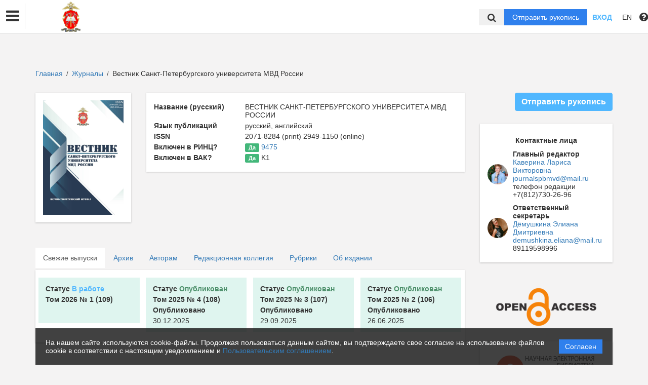

--- FILE ---
content_type: text/html; charset=UTF-8
request_url: https://vestnikspbmvd.ru/ru/nauka/
body_size: 134319
content:
<!DOCTYPE html>
<html lang="ru">
<head lang="en">
    <meta charset="UTF-8">
    <meta http-equiv="X-UA-Compatible" content="IE=edge">
    <meta name="viewport" content="width=device-width, initial-scale=1">
    <title>
                    Вестник Санкт-Петербургского университета МВД России
                                ФГКОУ ВО СПбУ МВД России -
                Эдиторум - Editorum
    </title>

            <link rel="shortcut icon" href="/upload/21232f297a57a5a743894a0e4a801fc3/domain/favicon/8f707cada1c709e7ea9145946c57b966.png" type="image/png">
    

    <link href="https://fonts.googleapis.com/css?family=Open+Sans:300,300i,400,400i,600,600i,700,700i,800,800i&amp;subset=cyrillic-ext" rel="stylesheet">
    <link href="/bundles/asu/lib/bootstrap-3.3.5-dist/css/bootstrap.min.css" rel="stylesheet">
    <link href="/bundles/journals/css/journals.css" rel="stylesheet">
    <link href="/bundles/asu/css/bframe.css" rel="stylesheet">
    <link href="/bundles/asutemplate/Base/css/bootstrap-select.min.css" rel="stylesheet">
    <script src="/bundles/asu/js/jquery-2.1.3.min.js"></script>
    <script src="/bundles/asu/js/typeahead.min.js"></script>
    <script src="/bundles/asu/js/lib.js"></script>
            <link rel="stylesheet" href="/bundles/journals/css/new-front.css">
</head>

<body>
            <!– Yandex.Metrika counter –>
        <script type="text/javascript">
            (function (d, w, c) {
                (w[c] = w[c] || []).push(function () {
                    try {
                        w.yaCounter24515705 = new Ya.Metrika({
                            id: 24515705,
                            clickmap: true,
                            trackLinks: true,
                            accurateTrackBounce: true,
                            webvisor: true,
                            trackHash: true
                        });
                    } catch (e) {
                    }
                });
                var n = d.getElementsByTagName("script")[0], s = d.createElement("script"), f = function () {
                    n.parentNode.insertBefore(s, n);
                };
                s.type = "text/javascript";
                s.async = true;
                s.src = "https://mc.yandex.ru/metrika/watch.js";
                if (w.opera == "[object Opera]") {
                    d.addEventListener("DOMContentLoaded", f, false);
                } else {
                    f();
                }
            })
            (document, window, "yandex_metrika_callbacks"); </script>
        <noscript>
            <div><img src="https://mc.yandex.ru/watch/24515705" style="position:absolute; left:-9999px;" alt=""/></div>
        </noscript>
        <!– /Yandex.Metrika counter –>
    <div class="l-wrapper">
    <header id="position_top" class="header" style="display:none;">
        <div class="container">
                                                                                                                                                                                                                                                                                                <div class="row">
                <div class="col-xs-4 col-sm-2 header-logo">
                                                                        <a href="/"><img src="/upload/9198a5f40daeb0ec777719bfa8c90c32/domain/logo/6411b8251dfaee7b8e49c045f65006c0.png" alt=""></a>
                                                            </div>
                <div class="col-xs-8 col-sm-4 header-personal col-sm-push-6 dropdown">
                                            <div class="personal-links">
                            <span data-id="login-popup">Вход</span>
                        </div>
                        <img class="personal-image hidden-sm" src="/bundles/journals/images/avatar.png" alt="">
                                                                                                                                                                                                                                                                                                                                                                                                                                                                                        </div>
                <div class="col-xs-12 col-sm-6 header-info col-sm-pull-4">
                                            

<div class="main-nav">
    

                                    
        
                
                            
                    
                            <a class="nav__link" href="https://vestnikspbmvd.ru/ru/nauka/newspaper">            Новости
    </a>
            
            
                        
                
                                                                                                        </div>
                                                                        

                                                                                                                    </div>
            </div>
        </div>
    </header>

    <div class="cookie-info">
        <div class="cookie-info__container">
            <div class="cookie-info__info-block">
                <div class="cookie-info__text">
                    На нашем сайте используются cookie-файлы. Продолжая пользоваться данным сайтом, вы подтверждаете свое согласие на использование файлов cookie в соответствии с настоящим уведомлением и <a href="/ru/nauka/registration/agreement/" target="_blank">Пользовательским соглашением</a>.
                </div>
                <div class="cookie-info__button-container">
                    <button type="button" class="cookie-button">Согласен</button>
                </div>
            </div>
        </div>
    </div>
    <header id="position_top" class="b_header">
    <nav class="b_nav noprint">
        <div class="nav__left noprint">
            <div class="short-nav">
                <div class="nav-mobile-menu dropdown-toggle" data-toggle="dropdown" role="button" aria-haspopup="true"
                     aria-expanded="false" aria-hidden="true">
                    <i class="fa fa-bars"></i>
                </div>
                <div class="dropdown-menu nav-mobile-menu-inner">
                                            

<div class="main-nav">
    

                                    
        
                
                            
                    
                            <a class="nav__link" href="https://vestnikspbmvd.ru/ru/nauka/newspaper">            Новости
    </a>
            
            
                        
                
                                                                                                        </div>
                                                                        

                                    </div>
            </div>
            <div class="nav__logo">
                                                            <a href="/"><img src="/upload/9198a5f40daeb0ec777719bfa8c90c32/domain/logo/6411b8251dfaee7b8e49c045f65006c0.png" alt=""></a>
                                                </div>
                            

<div class="main-nav">
    

                                    
        
                
                            
                    
                            <a class="nav__link" href="https://vestnikspbmvd.ru/ru/nauka/newspaper">            Новости
    </a>
            
            
                        
                
                                                                                                        </div>
                                                                        

                        <label for="showSearchbar" class="nav__link hidden">Поиск</label>

                                </div>
        <div class="nav__right">
            <div class="top-search">
                <form action="/ru/nauka/search" method="get">
                    <input id="searchBar" name="search" class="nav__input hidden top-search-input" placeholder="Поиск по публикациям"
                           value="" type="text">
                    <button class="fa fa-search top-search-button"></button>
                </form>
            </div>
            <!-- <div class="nav__searchbar hidden">
              <input id="searchBar" type="text" class="nav__input" placeholder="Найти публикацию">
              <div class="nav__overlay">
                <div class="nav__block flex flex--center flex--jcsb">
                  <a href="">Расширенный поиск</a>
                  <a href="">X</a>
                </div>
              </div>
            </div> -->
            <a href="/ru/nauka/user/pubs/all" id="navRequest" class="nav__button hidden">Отправить рукопись</a>
            <div class="nav__link">
                                    <span class="login-btn" data-id="login-popup">Вход</span>
                            </div>
            <div class="dropdown dropdown-language">
    <span class="nav__link dropdown-toggle" data-toggle="dropdown" role="button" aria-haspopup="true" aria-expanded="false">
                    EN
            </span>
    <ul class="dropdown-menu user-menu">
                            
                    
                        <li>
            <a class="nav__link active"
               href="/ru/nauka/">
                Русский
            </a>
            </li>
                    
                        <li>
            <a class="nav__link "
               href="/en/nauka/">
                English
            </a>
            </li>
            </ul>
</div>
            <span class="instruction-header"><span data-id="popup-instructions"><i class="fa fa-question-circle"></i></span></span>
        </div>
    </nav>
    <div class="b_nav nav-mobile">
        <div class="nav-mobile-left">
            <div class="nav-mobile-menu dropdown-toggle" data-toggle="dropdown" role="button" aria-haspopup="true"
                 aria-expanded="false" aria-hidden="true">
                <i class="fa fa-bars"></i>
            </div>
            <div class="dropdown-menu nav-mobile-menu-inner">
                                    

<div class="main-nav">
    

                                    
        
                
                            
                    
                            <a class="nav__link" href="https://vestnikspbmvd.ru/ru/nauka/newspaper">            Новости
    </a>
            
            
                        
                
                                                                                                        </div>
                                                                        

                            </div>
        </div>
        <div class="nav-mobile-right">
            <div class="nav__link nav-mobile-user">
                                    <span class="login-btn" data-id="login-popup">Вход</span>
                            </div>
            <div class="dropdown dropdown-language">
    <span class="nav__link dropdown-toggle" data-toggle="dropdown" role="button" aria-haspopup="true" aria-expanded="false">
                    EN
            </span>
    <ul class="dropdown-menu user-menu">
                            
                    
                        <li>
            <a class="nav__link active"
               href="/ru/nauka/">
                Русский
            </a>
            </li>
                    
                        <li>
            <a class="nav__link "
               href="/en/nauka/">
                English
            </a>
            </li>
            </ul>
</div>        </div>
        <div class="nav-mobile-logo nav__logo">
                                                <a href="/"><img src="/upload/9198a5f40daeb0ec777719bfa8c90c32/domain/logo/6411b8251dfaee7b8e49c045f65006c0.png" alt=""></a>
                                    </div>
        <div class="nav-mobile-bottom">
            <form action="/ru/nauka/search" method="get">
                <input id="searchBar" name="search" class="nav__input" placeholder="Поиск по публикациям"
                       value="" type="text">
            </form>
            <a href="/ru/nauka/user/pubs/all" id="navRequest" class="nav__button">Отправить рукопись</a>
        </div>
    </div>
</header>

        <div class="content container">
                                <div class="breadcrumbs"><a href="/ru/nauka/">Главная</a> <span class="separ">/</span> <a href="/ru/nauka/journal/">Журналы</a> <span class="separ">/</span>             Вестник Санкт-Петербургского университета МВД России
    </div>
        <div class="row">
        <div class="col-sm-9">
            <div class="row">
                <div class="col-sm-3">
                    <div class="content-block info-block">
                                                    <img src="/upload/9198a5f40daeb0ec777719bfa8c90c32/journals/cover/296a7502da554b1cc702293ef419eb22.jpeg" alt="Обложка журнала">
                                            </div>
                </div>
                <div class="col-sm-9">
                    <div class="content-block info-block">
                        <div class="catalog-row info-row"><div class="name">                            </div></div>
                        <div class="catalog-row info-row"><div class="name">Название (русский)</div><div class="data">
                                                                                ВЕСТНИК САНКТ-ПЕТЕРБУРГСКОГО УНИВЕРСИТЕТА МВД РОССИИ
    
                                                            </div></div>
                        <div class="catalog-row info-row"><div class="name">Язык публикаций</div><div class="data">            русский,             английский    </div></div>
                                                    <div class="catalog-row info-row"><div class="name">ISSN</div><div class="data">
                                                                            2071-8284 (print)
                                                                                                                2949-1150 (online)
                                                                    </div></div>
                                                                                                                            <div class="catalog-row info-row"><div class="name">Включен в РИНЦ?</div><div class="data">
                                    <span class="label label-success">Да</span> <a href="https://elibrary.ru/title_about.asp?id=9475" target="_blank">9475</a>
                                </div></div>
                                                                            <div class="catalog-row info-row"><div class="name">Включен в ВАК?</div><div class="data">
                                    <span class="label label-success">Да</span>
                                                                            K1
                                                                    </div></div>
                        
                                                                                                                                                                                                                                                                                                                    </div>
                </div>
            </div>
            <ul class="nav nav-tabs simple-tabs">
                <li class="active"><a href="#fresh" data-toggle="tab">Свежие выпуски</a></li>
                                <li><a href="#archieve" data-toggle="tab">Архив</a></li>
                <li><a href="#journal-forauthor" data-toggle="tab">Авторам</a></li>
                <li><a href="#journal-editorial" data-toggle="tab">Редакционная коллегия</a></li>
                <li><a href="#journal-rubrics" data-toggle="tab">Рубрики</a></li>
                <li><a href="#about-journal" data-toggle="tab">Об издании</a></li>
                            </ul>
            <div class="tab-content">
                <div class="content-block info-block tab-pane active" id="fresh">
                    <div class="row">
                                                                        <div class="col-xs-12 col-sm-4 col-md-3 tab-content-item">
                                                            <div class="issue-card">
                                                                        <b>Статус</b> <span class="label label-primary">            В работе
    </span><br>
                                    <b>Том 2026</b>
                                    <b>№ 1</b>
                                    <b>  (109)</b>
                                                                        <br>
                                                                                                                                                                                                                                                </div>
                                                                                                                                                                        <div class="issue-card-bg"></div>
                    </div>
                                                                    <div class="col-xs-12 col-sm-4 col-md-3 tab-content-item">
                                                        <a class="issue-card" href="/ru/nauka/issue/6499/view" title="Подробнее">
                                                                    <b>Статус</b> <span class="label label-success">            Опубликован
    </span><br>
                                    <b>Том 2025</b>
                                    <b>№ 4</b>
                                    <b>  (108)</b>
                                                                        <br>
                                                                                                                                                                                                                            <b>Опубликовано</b> 30.12.2025<br>
                                                                                                    </a>
                                                                                                                                                                            <div class="issue-card-bg"></div>
                    </div>
                                                                    <div class="col-xs-12 col-sm-4 col-md-3 tab-content-item">
                                                        <a class="issue-card" href="/ru/nauka/issue/6122/view" title="Подробнее">
                                                                    <b>Статус</b> <span class="label label-success">            Опубликован
    </span><br>
                                    <b>Том 2025</b>
                                    <b>№ 3</b>
                                    <b>  (107)</b>
                                                                        <br>
                                                                                                                                                                                                                            <b>Опубликовано</b> 29.09.2025<br>
                                                                                                    </a>
                                                                                                                                                                            <div class="issue-card-bg"></div>
                    </div>
                                                                    <div class="col-xs-12 col-sm-4 col-md-3 tab-content-item">
                                                        <a class="issue-card" href="/ru/nauka/issue/5930/view" title="Подробнее">
                                                                    <b>Статус</b> <span class="label label-success">            Опубликован
    </span><br>
                                    <b>Том 2025</b>
                                    <b>№ 2</b>
                                    <b>  (106)</b>
                                                                        <br>
                                                                                                                                                                                                                            <b>Опубликовано</b> 26.06.2025<br>
                                                                                                    </a>
                                                                                                                                                                            <div class="issue-card-bg"></div>
                    </div>
                                    </div>
            </div>

                        <div class="content-block info-block tab-pane" id="archieve">
                <div class="row archive">
                                            <div class="archive__container">
                            <h3 class="archive__title">2025</h3>
                            <div>
                                                                <div class="col-xs-12 col-sm-4 col-md-3 tab-content-item">
                                                                        <a class="issue-card" href="/ru/nauka/issue/6499/view" title="Подробнее">
                                                                                    <b>Статус</b>
                                            <span class="label label-success">            Опубликован
    </span><br>
                                            <b>Том 2025</b>
                                            <b>№ 4</b>
                                                                                            <b>(108)</b>
                                                                                                                                    <br>
                                                                                            <b>Опубликовано</b> 30.12.2025<br>
                                                                                                                            </a>
                                    <div class="issue-card-bg"></div>
                                                                </div>
                                                            <div class="col-xs-12 col-sm-4 col-md-3 tab-content-item">
                                                                        <a class="issue-card" href="/ru/nauka/issue/6122/view" title="Подробнее">
                                                                                    <b>Статус</b>
                                            <span class="label label-success">            Опубликован
    </span><br>
                                            <b>Том 2025</b>
                                            <b>№ 3</b>
                                                                                            <b>(107)</b>
                                                                                                                                    <br>
                                                                                            <b>Опубликовано</b> 29.09.2025<br>
                                                                                                                            </a>
                                    <div class="issue-card-bg"></div>
                                                                </div>
                                                            <div class="col-xs-12 col-sm-4 col-md-3 tab-content-item">
                                                                        <a class="issue-card" href="/ru/nauka/issue/5930/view" title="Подробнее">
                                                                                    <b>Статус</b>
                                            <span class="label label-success">            Опубликован
    </span><br>
                                            <b>Том 2025</b>
                                            <b>№ 2</b>
                                                                                            <b>(106)</b>
                                                                                                                                    <br>
                                                                                            <b>Опубликовано</b> 26.06.2025<br>
                                                                                                                            </a>
                                    <div class="issue-card-bg"></div>
                                                                </div>
                                                            <div class="col-xs-12 col-sm-4 col-md-3 tab-content-item">
                                                                        <a class="issue-card" href="/ru/nauka/issue/5646/view" title="Подробнее">
                                                                                    <b>Статус</b>
                                            <span class="label label-success">            Опубликован
    </span><br>
                                            <b>Том 2025</b>
                                            <b>№ 1</b>
                                                                                            <b>(105)</b>
                                                                                                                                    <br>
                                                                                            <b>Опубликовано</b> 28.03.2025<br>
                                                                                                                            </a>
                                    <div class="issue-card-bg"></div>
                                                                </div>
                                                        </div>
                        </div>
                                        <div class="archive__container">
                            <h3 class="archive__title">2024</h3>
                            <div>
                                                                <div class="col-xs-12 col-sm-4 col-md-3 tab-content-item">
                                                                        <a class="issue-card" href="/ru/nauka/issue/5419/view" title="Подробнее">
                                                                                    <b>Статус</b>
                                            <span class="label label-success">            Опубликован
    </span><br>
                                            <b>Том 2024</b>
                                            <b>№ 4</b>
                                                                                            <b>(104)</b>
                                                                                                                                    <br>
                                                                                            <b>Опубликовано</b> 26.12.2024<br>
                                                                                                                            </a>
                                    <div class="issue-card-bg"></div>
                                                                </div>
                                                            <div class="col-xs-12 col-sm-4 col-md-3 tab-content-item">
                                                                        <a class="issue-card" href="/ru/nauka/issue/5204/view" title="Подробнее">
                                                                                    <b>Статус</b>
                                            <span class="label label-success">            Опубликован
    </span><br>
                                            <b>Том 2024</b>
                                            <b>№ 3</b>
                                                                                            <b>(103)</b>
                                                                                                                                    <br>
                                                                                            <b>Опубликовано</b> 27.09.2024<br>
                                                                                                                            </a>
                                    <div class="issue-card-bg"></div>
                                                                </div>
                                                            <div class="col-xs-12 col-sm-4 col-md-3 tab-content-item">
                                                                        <a class="issue-card" href="/ru/nauka/issue/5020/view" title="Подробнее">
                                                                                    <b>Статус</b>
                                            <span class="label label-success">            Опубликован
    </span><br>
                                            <b>Том 2024</b>
                                            <b>№ 2</b>
                                                                                            <b>(102)</b>
                                                                                                                                    <br>
                                                                                            <b>Опубликовано</b> 28.06.2024<br>
                                                                                                                            </a>
                                    <div class="issue-card-bg"></div>
                                                                </div>
                                                            <div class="col-xs-12 col-sm-4 col-md-3 tab-content-item">
                                                                        <a class="issue-card" href="/ru/nauka/issue/4489/view" title="Подробнее">
                                                                                    <b>Статус</b>
                                            <span class="label label-success">            Опубликован
    </span><br>
                                            <b>Том 2024</b>
                                            <b>№ 1</b>
                                                                                            <b>(101)</b>
                                                                                                                                    <br>
                                                                                            <b>Опубликовано</b> 28.03.2024<br>
                                                                                                                            </a>
                                    <div class="issue-card-bg"></div>
                                                                </div>
                                                        </div>
                        </div>
                                        <div class="archive__container">
                            <h3 class="archive__title">2023</h3>
                            <div>
                                                                <div class="col-xs-12 col-sm-4 col-md-3 tab-content-item">
                                                                        <a class="issue-card" href="/ru/nauka/issue/4336/view" title="Подробнее">
                                                                                    <b>Статус</b>
                                            <span class="label label-success">            Опубликован
    </span><br>
                                            <b>Том 2023</b>
                                            <b>№ 4</b>
                                                                                            <b>(100)</b>
                                                                                                                                    <br>
                                                                                            <b>Опубликовано</b> 27.12.2023<br>
                                                                                                                            </a>
                                    <div class="issue-card-bg"></div>
                                                                </div>
                                                            <div class="col-xs-12 col-sm-4 col-md-3 tab-content-item">
                                                                        <a class="issue-card" href="/ru/nauka/issue/4018/view" title="Подробнее">
                                                                                    <b>Статус</b>
                                            <span class="label label-success">            Опубликован
    </span><br>
                                            <b>Том 2023</b>
                                            <b>№ 3</b>
                                                                                            <b>(99)</b>
                                                                                                                                    <br>
                                                                                            <b>Опубликовано</b> 28.09.2023<br>
                                                                                                                            </a>
                                    <div class="issue-card-bg"></div>
                                                                </div>
                                                            <div class="col-xs-12 col-sm-4 col-md-3 tab-content-item">
                                                                        <a class="issue-card" href="/ru/nauka/issue/3665/view" title="Подробнее">
                                                                                    <b>Статус</b>
                                            <span class="label label-success">            Опубликован
    </span><br>
                                            <b>Том 2023</b>
                                            <b>№ 2</b>
                                                                                            <b>(98)</b>
                                                                                                                                    <br>
                                                                                            <b>Опубликовано</b> 29.06.2023<br>
                                                                                                                            </a>
                                    <div class="issue-card-bg"></div>
                                                                </div>
                                                            <div class="col-xs-12 col-sm-4 col-md-3 tab-content-item">
                                                                        <a class="issue-card" href="/ru/nauka/issue/3560/view" title="Подробнее">
                                                                                    <b>Статус</b>
                                            <span class="label label-success">            Опубликован
    </span><br>
                                            <b>Том 2023</b>
                                            <b>№ 1</b>
                                                                                            <b>(97)</b>
                                                                                                                                    <br>
                                                                                            <b>Опубликовано</b> 30.03.2023<br>
                                                                                                                            </a>
                                    <div class="issue-card-bg"></div>
                                                                </div>
                                                        </div>
                        </div>
                                        <div class="archive__container">
                            <h3 class="archive__title">2022</h3>
                            <div>
                                                                <div class="col-xs-12 col-sm-4 col-md-3 tab-content-item">
                                                                        <a class="issue-card" href="/ru/nauka/issue/3366/view" title="Подробнее">
                                                                                    <b>Статус</b>
                                            <span class="label label-success">            Опубликован
    </span><br>
                                            <b>Том 2022</b>
                                            <b>№ 4</b>
                                                                                            <b>(96)</b>
                                                                                                                                    <br>
                                                                                            <b>Опубликовано</b> 16.12.2022<br>
                                                                                                                            </a>
                                    <div class="issue-card-bg"></div>
                                                                </div>
                                                            <div class="col-xs-12 col-sm-4 col-md-3 tab-content-item">
                                                                        <a class="issue-card" href="/ru/nauka/issue/3230/view" title="Подробнее">
                                                                                    <b>Статус</b>
                                            <span class="label label-success">            Опубликован
    </span><br>
                                            <b>Том 2022</b>
                                            <b>№ 3</b>
                                                                                            <b>(95)</b>
                                                                                                                                    <br>
                                                                                            <b>Опубликовано</b> 03.10.2022<br>
                                                                                                                            </a>
                                    <div class="issue-card-bg"></div>
                                                                </div>
                                                            <div class="col-xs-12 col-sm-4 col-md-3 tab-content-item">
                                                                        <a class="issue-card" href="/ru/nauka/issue/3106/view" title="Подробнее">
                                                                                    <b>Статус</b>
                                            <span class="label label-success">            Опубликован
    </span><br>
                                            <b>Том 2022</b>
                                            <b>№ 2</b>
                                                                                            <b>(94)</b>
                                                                                                                                    <br>
                                                                                            <b>Опубликовано</b> 01.07.2022<br>
                                                                                                                            </a>
                                    <div class="issue-card-bg"></div>
                                                                </div>
                                                            <div class="col-xs-12 col-sm-4 col-md-3 tab-content-item">
                                                                        <a class="issue-card" href="/ru/nauka/issue/2999/view" title="Подробнее">
                                                                                    <b>Статус</b>
                                            <span class="label label-success">            Опубликован
    </span><br>
                                            <b>Том 2022</b>
                                            <b>№ 1</b>
                                                                                            <b>(93)</b>
                                                                                                                                    <br>
                                                                                            <b>Опубликовано</b> 24.03.2022<br>
                                                                                                                            </a>
                                    <div class="issue-card-bg"></div>
                                                                </div>
                                                        </div>
                        </div>
                                        <div class="archive__container">
                            <h3 class="archive__title">2021</h3>
                            <div>
                                                                <div class="col-xs-12 col-sm-4 col-md-3 tab-content-item">
                                                                        <a class="issue-card" href="/ru/nauka/issue/2997/view" title="Подробнее">
                                                                                    <b>Статус</b>
                                            <span class="label label-success">            Опубликован
    </span><br>
                                            <b>Том 2021</b>
                                            <b>№ 4</b>
                                                                                            <b>(92)</b>
                                                                                                                                    <br>
                                                                                            <b>Опубликовано</b> 20.12.2021<br>
                                                                                                                            </a>
                                    <div class="issue-card-bg"></div>
                                                                </div>
                                                            <div class="col-xs-12 col-sm-4 col-md-3 tab-content-item">
                                                                        <a class="issue-card" href="/ru/nauka/issue/2799/view" title="Подробнее">
                                                                                    <b>Статус</b>
                                            <span class="label label-success">            Опубликован
    </span><br>
                                            <b>Том 2021</b>
                                            <b>№ 3</b>
                                                                                            <b>(91)</b>
                                                                                                                                    <br>
                                                                                            <b>Опубликовано</b> 01.10.2021<br>
                                                                                                                            </a>
                                    <div class="issue-card-bg"></div>
                                                                </div>
                                                            <div class="col-xs-12 col-sm-4 col-md-3 tab-content-item">
                                                                        <a class="issue-card" href="/ru/nauka/issue/2722/view" title="Подробнее">
                                                                                    <b>Статус</b>
                                            <span class="label label-success">            Опубликован
    </span><br>
                                            <b>Том 2021</b>
                                            <b>№ 2</b>
                                                                                            <b>(90)</b>
                                                                                                                                    <br>
                                                                                            <b>Опубликовано</b> 08.07.2021<br>
                                                                                                                            </a>
                                    <div class="issue-card-bg"></div>
                                                                </div>
                                                            <div class="col-xs-12 col-sm-4 col-md-3 tab-content-item">
                                                                        <a class="issue-card" href="/ru/nauka/issue/2623/view" title="Подробнее">
                                                                                    <b>Статус</b>
                                            <span class="label label-success">            Опубликован
    </span><br>
                                            <b>Том 2021</b>
                                            <b>№ 1</b>
                                                                                            <b>(89)</b>
                                                                                                                                    <br>
                                                                                            <b>Опубликовано</b> 09.04.2021<br>
                                                                                                                            </a>
                                    <div class="issue-card-bg"></div>
                                                                </div>
                                                        </div>
                        </div>
                                        <div class="archive__container">
                            <h3 class="archive__title">2020</h3>
                            <div>
                                                                <div class="col-xs-12 col-sm-4 col-md-3 tab-content-item">
                                                                        <a class="issue-card" href="/ru/nauka/issue/2459/view" title="Подробнее">
                                                                                    <b>Статус</b>
                                            <span class="label label-success">            Опубликован
    </span><br>
                                            <b>Том 2020</b>
                                            <b>№ 4</b>
                                                                                            <b>(88)</b>
                                                                                                                                    <br>
                                                                                            <b>Опубликовано</b> 11.12.2020<br>
                                                                                                                            </a>
                                    <div class="issue-card-bg"></div>
                                                                </div>
                                                            <div class="col-xs-12 col-sm-4 col-md-3 tab-content-item">
                                                                        <a class="issue-card" href="/ru/nauka/issue/2367/view" title="Подробнее">
                                                                                    <b>Статус</b>
                                            <span class="label label-success">            Опубликован
    </span><br>
                                            <b>Том 2020</b>
                                            <b>№ 3</b>
                                                                                            <b>(87)</b>
                                                                                                                                    <br>
                                                                                            <b>Опубликовано</b> 02.10.2020<br>
                                                                                                                            </a>
                                    <div class="issue-card-bg"></div>
                                                                </div>
                                                            <div class="col-xs-12 col-sm-4 col-md-3 tab-content-item">
                                                                        <a class="issue-card" href="/ru/nauka/issue/2297/view" title="Подробнее">
                                                                                    <b>Статус</b>
                                            <span class="label label-success">            Опубликован
    </span><br>
                                            <b>Том 2020</b>
                                            <b>№ 2</b>
                                                                                            <b>(86)</b>
                                                                                                                                    <br>
                                                                                            <b>Опубликовано</b> 21.07.2020<br>
                                                                                                                            </a>
                                    <div class="issue-card-bg"></div>
                                                                </div>
                                                            <div class="col-xs-12 col-sm-4 col-md-3 tab-content-item">
                                                                        <a class="issue-card" href="/ru/nauka/issue/2174/view" title="Подробнее">
                                                                                    <b>Статус</b>
                                            <span class="label label-success">            Опубликован
    </span><br>
                                            <b>Том 2020</b>
                                            <b>№ 1</b>
                                                                                            <b>(85)</b>
                                                                                                                                    <br>
                                                                                            <b>Опубликовано</b> 08.04.2020<br>
                                                                                                                            </a>
                                    <div class="issue-card-bg"></div>
                                                                </div>
                                                        </div>
                        </div>
                                        <div class="archive__container">
                            <h3 class="archive__title">2019</h3>
                            <div>
                                                                <div class="col-xs-12 col-sm-4 col-md-3 tab-content-item">
                                                                        <a class="issue-card" href="/ru/nauka/issue/2036/view" title="Подробнее">
                                                                                    <b>Статус</b>
                                            <span class="label label-success">            Опубликован
    </span><br>
                                            <b>Том 2019</b>
                                            <b>№ 4</b>
                                                                                            <b>(84)</b>
                                                                                                                                    <br>
                                                                                            <b>Опубликовано</b> 25.12.2019<br>
                                                                                                                            </a>
                                    <div class="issue-card-bg"></div>
                                                                </div>
                                                            <div class="col-xs-12 col-sm-4 col-md-3 tab-content-item">
                                                                        <a class="issue-card" href="/ru/nauka/issue/1940/view" title="Подробнее">
                                                                                    <b>Статус</b>
                                            <span class="label label-success">            Опубликован
    </span><br>
                                            <b>Том 2019</b>
                                            <b>№ 3</b>
                                                                                            <b>(83)</b>
                                                                                                                                    <br>
                                                                                            <b>Опубликовано</b> 15.10.2019<br>
                                                                                                                            </a>
                                    <div class="issue-card-bg"></div>
                                                                </div>
                                                            <div class="col-xs-12 col-sm-4 col-md-3 tab-content-item">
                                                                        <a class="issue-card" href="/ru/nauka/issue/1725/view" title="Подробнее">
                                                                                    <b>Статус</b>
                                            <span class="label label-success">            Опубликован
    </span><br>
                                            <b>Том 2019</b>
                                            <b>№ 2</b>
                                                                                            <b>(82)</b>
                                                                                                                                    <br>
                                                                                            <b>Опубликовано</b> 25.06.2019<br>
                                                                                                                            </a>
                                    <div class="issue-card-bg"></div>
                                                                </div>
                                                        </div>
                        </div>
                                        <div class="archive__container">
                            <h3 class="archive__title">Без даты</h3>
                            <div>
                                                                <div class="col-xs-12 col-sm-4 col-md-3 tab-content-item">
                                                                            <div class="issue-card">
                                                                                        <b>Статус</b>
                                            <span class="label label-primary">            В работе
    </span><br>
                                            <b>Том 2026</b>
                                            <b>№ 1</b>
                                                                                            <b>(109)</b>
                                                                                                                                    <br>
                                                                                                                        </div>
                                                            </div>
                                                        </div>
                        </div>
                            </div>
            </div>
            <div class="content-block info-block tab-pane" id="journal-forauthor">
                    <div class="panel-group" id="accordion">

                                                    <div class="panel panel-default">
                                <div class="panel-heading">
                                    <h4 class="panel-title">
                                        <a class="text-primary collapsed" data-toggle="collapse" data-parent="#accordion" href="#collapse-30">
                                            <span class="fa fa-chevron-up pull-right"></span>
                                            <b>Требования к статьям</b> <span></span>
                                        </a>
                                    </h4>
                                </div>
                                <div id="collapse-30" class="panel-collapse collapse">
                                    <div class="panel-body">
                                                    <p style="margin-top:7.5pt; margin-right:0cm; margin-bottom:7.5pt; margin-left:0cm; text-align:justify; margin:0cm 0cm 10pt"><span style="font-size:14px;"><span style="background:white"><span style="line-height:20.4pt"><span style="font-family:Calibri,&quot;sans-serif&quot;"><b><span style="font-family:&quot;Arial&quot;,&quot;sans-serif&quot;">Технические требования к статьям</span></b></span></span></span></span></p>

<p style="margin-top:7.5pt; margin-right:0cm; margin-bottom:7.5pt; margin-left:0cm; text-align:justify; margin:0cm 0cm 10pt"><span style="font-size:14px;"><span style="background:white"><span style="line-height:20.4pt"><span style="font-family:Calibri,&quot;sans-serif&quot;"><span style="font-family:&quot;Arial&quot;,&quot;sans-serif&quot;">&ndash; объем статей&nbsp;<b>15-30</b>&nbsp;страниц машинописного текста (стандартная страница &ndash; 1800 знаков с пробелами, включая таблицы, рисунки и библиографический список);</span></span></span></span></span></p>

<p style="margin-top:7.5pt; margin-right:0cm; margin-bottom:7.5pt; margin-left:0cm; text-align:justify; margin:0cm 0cm 10pt"><span style="font-size:14px;"><span style="background:white"><span style="line-height:20.4pt"><span style="font-family:Calibri,&quot;sans-serif&quot;"><span style="font-family:&quot;Arial&quot;,&quot;sans-serif&quot;">&ndash; при наборе статьи используется текстовый редактор Word шрифт Times New Roman (кегль &ndash; 14, межстрочный интервал &ndash; 1,5 см, абзацный отступ &ndash; 1,25, поля слева &ndash; 2,5 см, справа &ndash; 1,5, сверху и снизу &ndash; 2,0 см). Если при наборе текста использовались дополнительные шрифты, автор должен предоставить их в редакцию; </span></span></span></span></span></p>

<p style="margin-top:7.5pt; margin-right:0cm; margin-bottom:7.5pt; margin-left:0cm; text-align:justify; margin:0cm 0cm 10pt"><span style="font-size:14px;"><span style="background:white"><span style="line-height:20.4pt"><span style="font-family:Calibri,&quot;sans-serif&quot;"><span style="font-family:&quot;Arial&quot;,&quot;sans-serif&quot;">&ndash; текст выравнивается по ширине;</span></span></span></span></span></p>

<p style="margin-top:7.5pt; margin-right:0cm; margin-bottom:7.5pt; margin-left:0cm; text-align:justify; margin:0cm 0cm 10pt"><span style="font-size:14px;"><span style="background:white"><span style="line-height:20.4pt"><span style="font-family:Calibri,&quot;sans-serif&quot;"><span style="font-family:&quot;Arial&quot;,&quot;sans-serif&quot;">&ndash; страницы нумеруются (кроме первой) внизу по центру.</span></span></span></span></span></p>

<p style="margin-top:7.5pt; margin-right:0cm; margin-bottom:7.5pt; margin-left:0cm; text-align:justify; margin:0cm 0cm 10pt"><span style="font-size:14px;"><span style="background:white"><span style="line-height:20.4pt"><span style="font-family:Calibri,&quot;sans-serif&quot;"><span style="font-family:&quot;Arial&quot;,&quot;sans-serif&quot;">Не следует использовать знаки ручного переноса и дополнительных пробелов.</span></span></span></span></span></p>

<p style="margin-top:7.5pt; margin-right:0cm; margin-bottom:7.5pt; margin-left:0cm; text-align:justify; margin:0cm 0cm 10pt"><span style="font-size:14px;"><span style="background:white"><span style="line-height:20.4pt"><span style="font-family:Calibri,&quot;sans-serif&quot;"><span style="font-family:&quot;Arial&quot;,&quot;sans-serif&quot;">В русскоязычном тексте используются кавычки &laquo;ёлочки&raquo;, при выделениях внутри цитат и в тексте на иностранных языках &ndash; &quot;лапки&quot;.</span></span></span></span></span></p>

<p style="margin-top:7.5pt; margin-right:0cm; margin-bottom:7.5pt; margin-left:0cm; text-align:justify; margin:0cm 0cm 10pt"><span style="font-size:14px;"><span style="background:white"><span style="line-height:20.4pt"><span style="font-family:Calibri,&quot;sans-serif&quot;"><span style="font-family:&quot;Arial&quot;,&quot;sans-serif&quot;">Иллюстрации (рисунки,&nbsp;таблицы, графики, диаграммы и др.) предоставляются отдельно (отдельными файлами пофрагментно). Ширина рисунка не более 14 см, высота &ndash; не более 18 см. Формат &ndash; *jpg. Сканированные материалы должны иметь разрешение не менее 300 пикс/дюйм.&nbsp;<b><i>Не допускается</i></b>&nbsp;представление их посредством служебных программ Microsoft Office, импортированных в Word.</span></span></span></span></span></p>

<p style="margin-top:7.5pt; margin-right:0cm; margin-bottom:7.5pt; margin-left:0cm; text-align:justify; margin:0cm 0cm 10pt"><span style="font-size:14px;"><span style="background:white"><span style="line-height:20.4pt"><span style="font-family:Calibri,&quot;sans-serif&quot;"><span style="font-family:&quot;Arial&quot;,&quot;sans-serif&quot;">Обозначениям единиц измерения различных величин, сокращениям типа &quot;г.&quot; (год) должен предшествовать знак неразрывного пробела (см. &quot;Вставка&quot; &ndash; &quot;Символы&quot;), отмечающий наложение запрета на отрыв их при верстке от определяемого ими числа или слова. То же самое относится к набору инициалов и фамилий.</span></span></span></span></span></p>

<p style="margin-top:7.5pt; margin-right:0cm; margin-bottom:7.5pt; margin-left:0cm; margin:0cm 0cm 10pt"><span style="font-size:14px;"><span style="background:white"><span style="line-height:20.4pt"><span style="font-family:Calibri,&quot;sans-serif&quot;"><span style="font-family:&quot;Arial&quot;,&quot;sans-serif&quot;">&nbsp;<b>Оформление статьи</b></span></span></span></span></span></p>

<table class="Table" style="border-collapse:collapse; border:solid #cecece 1.0pt" width="629">
	<tbody>
		<tr>
			<td style="border:solid #cecece 1.0pt; width:74.65pt; padding:3.0pt 3.75pt 3.0pt 3.75pt" valign="top" width="100">
			<p align="center" style="margin-bottom:.0001pt; text-align:center; margin:0cm 0cm 10pt"><span style="font-size:14px;"><span style="line-height:20.4pt"><span style="font-family:Calibri,&quot;sans-serif&quot;"><b><span style="font-family:&quot;Arial&quot;,&quot;sans-serif&quot;">Категория</span></b></span></span></span></p>
			</td>
			<td style="border:solid #cecece 1.0pt; width:155.9pt; border-left:none; padding:3.0pt 3.75pt 3.0pt 3.75pt" valign="top" width="208">
			<p align="center" style="margin-bottom:.0001pt; text-align:center; margin:0cm 0cm 10pt"><span style="font-size:14px;"><span style="line-height:20.4pt"><span style="font-family:Calibri,&quot;sans-serif&quot;"><b><span style="font-family:&quot;Arial&quot;,&quot;sans-serif&quot;">Требования</span></b></span></span></span></p>
			</td>
			<td style="border:solid #cecece 1.0pt; width:241.2pt; border-left:none; padding:3.0pt 3.75pt 3.0pt 3.75pt" valign="top" width="322">
			<p style="margin-bottom:.0001pt; margin:0cm 0cm 10pt"><span style="font-size:14px;"><span style="line-height:20.4pt"><span style="font-family:Calibri,&quot;sans-serif&quot;"><b><span style="font-family:&quot;Arial&quot;,&quot;sans-serif&quot;">Разъяснения редакции сетевого издания</span></b></span></span></span></p>
			</td>
		</tr>
		<tr>
			<td rowspan="4" style="border:solid #cecece 1.0pt; width:74.65pt; border-top:none; padding:3.0pt 3.75pt 3.0pt 3.75pt" valign="top" width="100">
			<p style="margin-bottom:.0001pt; margin:0cm 0cm 10pt"><span style="font-size:14px;"><span style="line-height:20.4pt"><span style="font-family:Calibri,&quot;sans-serif&quot;"><b><span style="font-family:&quot;Arial&quot;,&quot;sans-serif&quot;">Сведения об авторах</span></b></span></span></span></p>
			</td>
			<td style="border-bottom:solid #cecece 1.0pt; width:155.9pt; border-top:none; border-left:none; border-right:solid #cecece 1.0pt; padding:3.0pt 3.75pt 3.0pt 3.75pt" valign="top" width="208">
			<p style="margin-bottom:.0001pt; margin:0cm 0cm 10pt"><span style="font-size:14px;"><span style="line-height:20.4pt"><span style="font-family:Calibri,&quot;sans-serif&quot;"><span style="font-family:&quot;Arial&quot;,&quot;sans-serif&quot;">Фамилия, имя, отчество,</span></span></span></span></p>

			<p style="margin-bottom:.0001pt; margin:0cm 0cm 10pt"><span style="font-size:14px;"><span style="line-height:20.4pt"><span style="font-family:Calibri,&quot;sans-serif&quot;"><span style="font-family:&quot;Arial&quot;,&quot;sans-serif&quot;">(на русском языке и в транслитерации латиницей)</span></span></span></span></p>

			<p style="margin-bottom:.0001pt; margin:0cm 0cm 10pt"><span style="font-size:14px;"><span style="line-height:20.4pt"><span style="font-family:Calibri,&quot;sans-serif&quot;"><span style="font-family:&quot;Arial&quot;,&quot;sans-serif&quot;">ученая степень, ученое звание</span></span></span></span></p>

			<p style="margin-bottom:.0001pt; margin:0cm 0cm 10pt"><span style="font-size:14px;"><span style="line-height:20.4pt"><span style="font-family:Calibri,&quot;sans-serif&quot;"><span style="font-family:&quot;Arial&quot;,&quot;sans-serif&quot;">(на русском и английском языках)</span></span></span></span></p>
			</td>
			<td style="border-bottom:solid #cecece 1.0pt; width:241.2pt; border-top:none; border-left:none; border-right:solid #cecece 1.0pt; padding:3.0pt 3.75pt 3.0pt 3.75pt" valign="top" width="322">
			<p style="margin-bottom:.0001pt; margin:0cm 0cm 10pt"><span style="font-size:14px;"><span style="line-height:20.4pt"><span style="font-family:Calibri,&quot;sans-serif&quot;"><span style="font-family:&quot;Arial&quot;,&quot;sans-serif&quot;">Порядок указания авторов определяют сами авторы по взаимному согласованию, чаще в зависимости от их вклада в выполненную работу. Редакционной коллегией не рекомендуется опубликование статей в соавторстве более 2 авторов. Указание 3 авторов возможно в порядке исключения в статьях по педагогике и психологии при значительном объеме исследования и обоснования участия в его подготовке каждого автора. При этом решение о допуске к публикации принимается редакционной коллегией отдельно по каждой статье.</span></span></span></span></p>

			<p style="margin-bottom:.0001pt; margin:0cm 0cm 10pt"><span style="font-size:14px;"><span style="line-height:20.4pt"><span style="font-family:Calibri,&quot;sans-serif&quot;"><span style="font-family:&quot;Arial&quot;,&quot;sans-serif&quot;">Ученых и практиков, которые оказывали помощь в подготовке и проведении исследования, описанного в статье, необходимо указывать в заключительной части статьи (раздел &laquo;Благодарности&raquo;).</span></span></span></span></p>

			<p style="margin-bottom:.0001pt; margin:0cm 0cm 10pt"><span style="font-size:14px;"><span style="line-height:20.4pt"><span style="font-family:Calibri,&quot;sans-serif&quot;"><span style="font-family:&quot;Arial&quot;,&quot;sans-serif&quot;">Для англоязычной версии сведений об авторах важно соблюдать вариант написания в следующей последовательности: полное имя, инициал отчества, фамилия (<i>Anna&nbsp;V.&nbsp;Ivanova</i>). Указание инициала отчества особенно важно при создании профилей авторов в международных научных базах данных. Это позволяет точно идентифицировать автора и не допускать ошибок при отнесении статей к существующему профилю.</span></span></span></span></p>

			<p style="margin-bottom:.0001pt; margin:0cm 0cm 10pt"><span style="font-size:14px;"><span style="line-height:20.4pt"><span style="font-family:Calibri,&quot;sans-serif&quot;"><span style="font-family:&quot;Arial&quot;,&quot;sans-serif&quot;">Если&nbsp;автором статьи выступает соискатель, адъюнкт или аспирант, указываются фамилия, имя и отчество научного руководителя, его ученое звание и ученая степень, должность, место работы и специальность (название и номер по классификации ВАК). При этом статья визируется подписью научного руководителя и к комплекту документов прикладывается отзыв научного руководителя, подпись которого заверяется кадровым подразделением по месту работы научного руководителя.</span></span></span></span></p>
			</td>
		</tr>
		<tr>
			<td style="border-bottom:solid #cecece 1.0pt; width:155.9pt; border-top:none; border-left:none; border-right:solid #cecece 1.0pt; padding:3.0pt 3.75pt 3.0pt 3.75pt" valign="top" width="208">
			<p style="margin-bottom:.0001pt; margin:0cm 0cm 10pt"><span style="font-size:14px;"><span style="line-height:20.4pt"><span style="font-family:Calibri,&quot;sans-serif&quot;"><span style="font-family:&quot;Arial&quot;,&quot;sans-serif&quot;">Аффилиация (место основной работы автора)</span></span></span></span></p>

			<p style="margin-bottom:.0001pt; margin:0cm 0cm 10pt"><span style="font-size:14px;"><span style="line-height:20.4pt"><span style="font-family:Calibri,&quot;sans-serif&quot;"><span style="font-family:&quot;Arial&quot;,&quot;sans-serif&quot;">(на русском и английском языках)</span></span></span></span></p>
			</td>
			<td style="border-bottom:solid #cecece 1.0pt; width:241.2pt; border-top:none; border-left:none; border-right:solid #cecece 1.0pt; padding:3.0pt 3.75pt 3.0pt 3.75pt" valign="top" width="322">
			<p style="margin-bottom:.0001pt; margin:0cm 0cm 10pt"><span style="font-size:14px;"><span style="line-height:20.4pt"><span style="font-family:Calibri,&quot;sans-serif&quot;"><span style="font-family:&quot;Arial&quot;,&quot;sans-serif&quot;">Указывается место работы каждого автора: наименование организации и адрес места нахождения с указанием почтового индекса. Название организации должно совпадать с названием в Уставе.</span></span></span></span></p>
			</td>
		</tr>
		<tr>
			<td style="border-bottom:solid #cecece 1.0pt; width:155.9pt; border-top:none; border-left:none; border-right:solid #cecece 1.0pt; padding:3.0pt 3.75pt 3.0pt 3.75pt" valign="top" width="208">
			<p style="margin-bottom:.0001pt; margin:0cm 0cm 10pt"><span style="font-size:14px;"><span style="line-height:20.4pt"><span style="font-family:Calibri,&quot;sans-serif&quot;"><span style="font-family:&quot;Arial&quot;,&quot;sans-serif&quot;">Контактная информация:</span></span></span></span></p>

			<p style="margin-bottom:.0001pt; margin:0cm 0cm 10pt"><span style="font-size:14px;"><span style="line-height:20.4pt"><span style="font-family:Calibri,&quot;sans-serif&quot;"><span style="font-family:&quot;Arial&quot;,&quot;sans-serif&quot;">Адрес электронной почты</span></span></span></span></p>

			<p style="margin-bottom:.0001pt; margin:0cm 0cm 10pt"><span style="font-size:14px;"><span style="line-height:20.4pt"><span style="font-family:Calibri,&quot;sans-serif&quot;"><span style="font-family:&quot;Arial&quot;,&quot;sans-serif&quot;">Номер мобильного телефона </span></span></span></span></p>
			</td>
			<td style="border-bottom:solid #cecece 1.0pt; width:241.2pt; border-top:none; border-left:none; border-right:solid #cecece 1.0pt; padding:3.0pt 3.75pt 3.0pt 3.75pt" valign="top" width="322">
			<p style="margin-bottom:.0001pt; margin:0cm 0cm 10pt"><span style="font-size:14px;"><span style="line-height:20.4pt"><span style="font-family:Calibri,&quot;sans-serif&quot;"><span style="font-family:&quot;Arial&quot;,&quot;sans-serif&quot;">Адрес электронной почты указывается в журнале при публикации статьи.</span></span></span></span></p>

			<p style="margin-bottom:.0001pt; margin:0cm 0cm 10pt"><span style="font-size:14px;"><span style="line-height:20.4pt"><span style="font-family:Calibri,&quot;sans-serif&quot;"><span style="font-family:&quot;Arial&quot;,&quot;sans-serif&quot;">Номер мобильного телефона указывается только для связи редакции с автором и перед публикацией удаляется из статьи.</span></span></span></span></p>
			</td>
		</tr>
		<tr>
			<td style="border-bottom:solid #cecece 1.0pt; width:155.9pt; border-top:none; border-left:none; border-right:solid #cecece 1.0pt; padding:3.0pt 3.75pt 3.0pt 3.75pt" valign="top" width="208">
			<p style="margin-bottom:.0001pt; margin:0cm 0cm 10pt"><span style="font-size:14px;"><span style="line-height:20.4pt"><span style="font-family:Calibri,&quot;sans-serif&quot;"><span lang="EN-US"><span style="font-family:&quot;Arial&quot;,&quot;sans-serif&quot;">Open Researcher and Contributor ID (ORCID)</span></span></span></span></span></p>
			</td>
			<td style="border-bottom:solid #cecece 1.0pt; width:241.2pt; border-top:none; border-left:none; border-right:solid #cecece 1.0pt; padding:3.0pt 3.75pt 3.0pt 3.75pt" valign="top" width="322">
			<p style="margin-bottom:.0001pt; margin:0cm 0cm 10pt"><span style="font-size:14px;"><span style="line-height:20.4pt"><span style="font-family:Calibri,&quot;sans-serif&quot;"><span style="font-family:&quot;Arial&quot;,&quot;sans-serif&quot;">При отсутствии идентификатора </span><span lang="EN-US"><span style="font-family:&quot;Arial&quot;,&quot;sans-serif&quot;">ORCID</span></span><span style="font-family:&quot;Arial&quot;,&quot;sans-serif&quot;">, необходимо зарегистрироваться на сайте </span><a href="https://orcid.org/" style="color:blue; text-decoration:underline"><span style="font-family:&quot;Arial&quot;,&quot;sans-serif&quot;"><span style="color:#1326dd">https://orcid.org/</span></span></a><span class="MsoHyperlink" style="color:blue"><span style="text-decoration:underline"><span style="font-family:&quot;Arial&quot;,&quot;sans-serif&quot;"><span style="color:#1326dd">.</span></span></span></span></span></span></span></p>
			</td>
		</tr>
		<tr style="height:65.85pt">
			<td rowspan="2" style="border:solid #cecece 1.0pt; width:74.65pt; border-top:none; padding:3.0pt 3.75pt 3.0pt 3.75pt; height:65.85pt" valign="top" width="100">
			<p style="margin-bottom:.0001pt; margin:0cm 0cm 10pt"><span style="font-size:14px;"><span style="line-height:20.4pt"><span style="font-family:Calibri,&quot;sans-serif&quot;"><b><span style="font-family:&quot;Arial&quot;,&quot;sans-serif&quot;">Тематика статьи</span></b></span></span></span></p>
			</td>
			<td style="border-bottom:solid #cecece 1.0pt; width:155.9pt; border-top:none; border-left:none; border-right:solid #cecece 1.0pt; padding:3.0pt 3.75pt 3.0pt 3.75pt; height:65.85pt" valign="top" width="208">
			<p style="margin-bottom:.0001pt; margin:0cm 0cm 10pt"><span style="font-size:14px;"><span style="line-height:20.4pt"><span style="font-family:Calibri,&quot;sans-serif&quot;"><span style="font-family:&quot;Arial&quot;,&quot;sans-serif&quot;">Рубрика, к которой относится статья</span></span></span></span></p>
			</td>
			<td style="border-bottom:solid #cecece 1.0pt; width:241.2pt; border-top:none; border-left:none; border-right:solid #cecece 1.0pt; padding:3.0pt 3.75pt 3.0pt 3.75pt; height:65.85pt" valign="top" width="322">
			<p style="margin-bottom:.0001pt; margin:0cm 0cm 10pt"><span style="font-size:14px;"><span style="line-height:20.4pt"><span style="font-family:Calibri,&quot;sans-serif&quot;"><span style="font-family:&quot;Arial&quot;,&quot;sans-serif&quot;">Перечень рубрик указан на </span><a href="https://xn--b1agajc0ayikbb.xn--b1aew.xn--p1ai/Nauka/%D0%BF%D0%B5%D1%80%D0%B8%D0%BE%D0%B4%D0%B8%D1%87%D0%B5%D1%81%D0%BA%D0%B8%D0%B5-%D0%B8%D0%B7%D0%B4%D0%B0%D0%BD%D0%B8%D1%8F/%D0%B6%D1%83%D1%80%D0%BD%D0%B0%D0%BB-%D0%B2%D0%B5%D1%81%D1%82%D0%BD%D0%B8%D0%BA-%D1%81%D0%B0%D0%BD%D0%BA%D1%82-%D0%BF%D0%B5%D1%82%D0%B5%D1%80%D0%B1%D1%83%D1%80%D0%B3%D1%81%D0%BA%D0%BE%D0%B3%D0%BE-%D1%83%D0%BD%D0%B8%D0%B2" style="color:blue; text-decoration:underline"><span style="font-family:&quot;Arial&quot;,&quot;sans-serif&quot;">сайте Санкт-Петербургского университета МВД России</span></a><span class="MsoHyperlink" style="color:blue"><span style="text-decoration:underline"><span style="font-family:&quot;Arial&quot;,&quot;sans-serif&quot;"> и </span></span></span><span style="font-family:&quot;Arial&quot;,&quot;sans-serif&quot;">на сайте сетевого издания в разделе &quot;Рубрики&quot;<span style="color:red">.</span></span></span></span></span></p>
			</td>
		</tr>
		<tr>
			<td style="border-bottom:solid #cecece 1.0pt; width:155.9pt; border-top:none; border-left:none; border-right:solid #cecece 1.0pt; padding:3.0pt 3.75pt 3.0pt 3.75pt" valign="top" width="208">
			<p style="margin-bottom:.0001pt; margin:0cm 0cm 10pt"><span style="font-size:14px;"><span style="line-height:20.4pt"><span style="font-family:Calibri,&quot;sans-serif&quot;"><span style="font-family:&quot;Arial&quot;,&quot;sans-serif&quot;">Код по УДК</span></span></span></span></p>
			</td>
			<td style="border-bottom:solid #cecece 1.0pt; width:241.2pt; border-top:none; border-left:none; border-right:solid #cecece 1.0pt; padding:3.0pt 3.75pt 3.0pt 3.75pt" valign="top" width="322">
			<p style="margin-bottom:.0001pt; margin:0cm 0cm 10pt"><span style="font-size:14px;"><span style="line-height:20.4pt"><span style="font-family:Calibri,&quot;sans-serif&quot;"><span style="font-family:&quot;Arial&quot;,&quot;sans-serif&quot;">В соответствии с классификацией, приведенной в </span><a href="http://teacode.com/online/udc/" style="color:blue; text-decoration:underline"><span style="font-family:&quot;Arial&quot;,&quot;sans-serif&quot;">справочнике по УДК</span></a><span class="MsoHyperlink" style="color:blue"><span style="text-decoration:underline"><span style="font-family:&quot;Arial&quot;,&quot;sans-serif&quot;">.</span></span></span></span></span></span></p>
			</td>
		</tr>
		<tr>
			<td style="border:solid #cecece 1.0pt; width:74.65pt; border-top:none; padding:3.0pt 3.75pt 3.0pt 3.75pt" valign="top" width="100">
			<p style="margin-bottom:.0001pt; margin:0cm 0cm 10pt"><span style="font-size:14px;"><span style="line-height:20.4pt"><span style="font-family:Calibri,&quot;sans-serif&quot;"><b><span style="font-family:&quot;Arial&quot;,&quot;sans-serif&quot;">Объем статьи</span></b></span></span></span></p>
			</td>
			<td style="border-bottom:solid #cecece 1.0pt; width:155.9pt; border-top:none; border-left:none; border-right:solid #cecece 1.0pt; padding:3.0pt 3.75pt 3.0pt 3.75pt" valign="top" width="208">
			<p style="margin-bottom:.0001pt; margin:0cm 0cm 10pt"><span style="font-size:14px;"><span style="line-height:20.4pt"><span style="font-family:Calibri,&quot;sans-serif&quot;"><span style="font-family:&quot;Arial&quot;,&quot;sans-serif&quot;">15&ndash;30&nbsp;страниц</span></span></span></span></p>
			</td>
			<td style="border-bottom:solid #cecece 1.0pt; width:241.2pt; border-top:none; border-left:none; border-right:solid #cecece 1.0pt; padding:3.0pt 3.75pt 3.0pt 3.75pt" valign="top" width="322">
			<p style="margin-bottom:.0001pt; margin:0cm 0cm 10pt"><span style="font-size:14px;"><span style="line-height:20.4pt"><span style="font-family:Calibri,&quot;sans-serif&quot;"><span style="font-family:&quot;Arial&quot;,&quot;sans-serif&quot;">Стандартная страница А4 &ndash; 1800 знаков с пробелами, включая таблицы, рисунки и библиографический список.&nbsp;</span></span></span></span></p>
			</td>
		</tr>
		<tr>
			<td style="border:solid #cecece 1.0pt; width:74.65pt; border-top:none; padding:3.0pt 3.75pt 3.0pt 3.75pt" valign="top" width="100">
			<p style="margin-bottom:.0001pt; margin:0cm 0cm 10pt"><span style="font-size:14px;"><span style="line-height:20.4pt"><span style="font-family:Calibri,&quot;sans-serif&quot;"><b><span style="font-family:&quot;Arial&quot;,&quot;sans-serif&quot;">Заглавие</span></b></span></span></span></p>
			</td>
			<td style="border-bottom:solid #cecece 1.0pt; width:155.9pt; border-top:none; border-left:none; border-right:solid #cecece 1.0pt; padding:3.0pt 3.75pt 3.0pt 3.75pt" valign="top" width="208">
			<p style="margin-bottom:.0001pt; margin:0cm 0cm 10pt"><span style="font-size:14px;"><span style="line-height:20.4pt"><span style="font-family:Calibri,&quot;sans-serif&quot;"><span style="font-family:&quot;Arial&quot;,&quot;sans-serif&quot;">Не более 75 знаков (10&ndash;12 слов)</span></span></span></span></p>

			<p style="margin-bottom:.0001pt; margin:0cm 0cm 10pt"><span style="font-size:14px;"><span style="line-height:20.4pt"><span style="font-family:Calibri,&quot;sans-serif&quot;"><span style="font-family:&quot;Arial&quot;,&quot;sans-serif&quot;">(на русском и английском языках)</span></span></span></span></p>
			</td>
			<td style="border-bottom:solid #cecece 1.0pt; width:241.2pt; border-top:none; border-left:none; border-right:solid #cecece 1.0pt; padding:3.0pt 3.75pt 3.0pt 3.75pt" valign="top" width="322">
			<p style="margin-bottom:.0001pt; margin:0cm 0cm 10pt"><span style="font-size:14px;"><span style="line-height:20.4pt"><span style="font-family:Calibri,&quot;sans-serif&quot;"><span style="font-family:&quot;Arial&quot;,&quot;sans-serif&quot;">Заглавие статьи должно быть информативным, лаконичным, соответствовать научному стилю текста, содержать основные ключевые слова, характеризующие тему (предмет) исследования и содержание работы. Заглавие должно легко восприниматься читателями и поисковыми системами. При переводе заглавия статьи на английский язык недопустимо использовать транслитерацию с русского языка на латиницу, кроме непереводимых названий собственных имен, приборов и других объектов; также не используется жаргон, известный только русскоговорящим специалистам. В заглавии должны отсутствовать аббревиатуры и формулы. </span></span></span></span></p>

			<p style="margin-bottom:.0001pt; margin:0cm 0cm 10pt"><span style="font-size:14px;"><span style="line-height:20.4pt"><span style="font-family:Calibri,&quot;sans-serif&quot;"><span style="font-family:&quot;Arial&quot;,&quot;sans-serif&quot;">Рекомендуется также избегать в заглавии клише &laquo;К проблеме (вопросу) &hellip;&raquo;, &laquo;О&nbsp;некоторых проблемах (вопросах)&hellip;&raquo;, &laquo;Актуальные проблемы &hellip;&raquo;.</span></span></span></span></p>
			</td>
		</tr>
		<tr>
			<td style="border:solid #cecece 1.0pt; width:74.65pt; border-top:none; padding:3.0pt 3.75pt 3.0pt 3.75pt" valign="top" width="100">
			<p style="margin-bottom:.0001pt; margin:0cm 0cm 10pt"><span style="font-size:14px;"><span style="line-height:20.4pt"><span style="font-family:Calibri,&quot;sans-serif&quot;"><b><span style="font-family:&quot;Arial&quot;,&quot;sans-serif&quot;">Аннотация</span></b></span></span></span></p>
			</td>
			<td style="border-bottom:solid #cecece 1.0pt; width:155.9pt; border-top:none; border-left:none; border-right:solid #cecece 1.0pt; padding:3.0pt 3.75pt 3.0pt 3.75pt" valign="top" width="208">
			<p style="margin-bottom:.0001pt; margin:0cm 0cm 10pt"><span style="font-size:14px;"><span style="line-height:20.4pt"><span style="font-family:Calibri,&quot;sans-serif&quot;"><span style="font-family:&quot;Arial&quot;,&quot;sans-serif&quot;">150&ndash;250 слов</span></span></span></span></p>

			<p style="margin-bottom:.0001pt; margin:0cm 0cm 10pt"><span style="font-size:14px;"><span style="line-height:20.4pt"><span style="font-family:Calibri,&quot;sans-serif&quot;"><span style="font-family:&quot;Arial&quot;,&quot;sans-serif&quot;">(на русском и английском языках)</span></span></span></span></p>
			</td>
			<td style="border-bottom:solid #cecece 1.0pt; width:241.2pt; border-top:none; border-left:none; border-right:solid #cecece 1.0pt; padding:3.0pt 3.75pt 3.0pt 3.75pt" valign="top" width="322">
			<p style="margin-bottom:.0001pt; margin:0cm 0cm 10pt"><span style="font-size:14px;"><span style="line-height:20.4pt"><span style="font-family:Calibri,&quot;sans-serif&quot;"><span style="font-family:&quot;Arial&quot;,&quot;sans-serif&quot;">Аннотация должна быть построена по структуре </span><span lang="EN-US"><span style="font-family:&quot;Arial&quot;,&quot;sans-serif&quot;">IMRAD</span></span><span style="font-family:&quot;Arial&quot;,&quot;sans-serif&quot;">&nbsp; и содержать разделы:</span></span></span></span></p>

			<p style="margin-bottom:.0001pt; margin:0cm 0cm 10pt"><span style="font-size:14px;"><span style="line-height:20.4pt"><span style="font-family:Calibri,&quot;sans-serif&quot;"><span style="font-family:&quot;Arial&quot;,&quot;sans-serif&quot;">&ndash; введение, включающее актуальность темы исследования, постановку проблемы;</span></span></span></span></p>

			<p style="margin-bottom:.0001pt; margin:0cm 0cm 10pt"><span style="font-size:14px;"><span style="line-height:20.4pt"><span style="font-family:Calibri,&quot;sans-serif&quot;"><span style="font-family:&quot;Arial&quot;,&quot;sans-serif&quot;">&ndash; методы исследования;</span></span></span></span></p>

			<p style="margin-bottom:.0001pt; margin:0cm 0cm 10pt"><span style="font-size:14px;"><span style="line-height:20.4pt"><span style="font-family:Calibri,&quot;sans-serif&quot;"><span style="font-family:&quot;Arial&quot;,&quot;sans-serif&quot;">&ndash; результаты, включающие ключевые выводы.</span></span></span></span></p>

			<p style="margin-bottom:.0001pt; margin:0cm 0cm 10pt"><span style="font-size:14px;"><span style="line-height:20.4pt"><span style="font-family:Calibri,&quot;sans-serif&quot;"><span style="font-family:&quot;Arial&quot;,&quot;sans-serif&quot;">Разделы обозначаются в аннотации соответствующими словами: &laquo;введение&raquo;, &laquo;методы&raquo;, &laquo;результаты&raquo;.&nbsp;</span></span></span></span></p>
			</td>
		</tr>
		<tr>
			<td style="border:solid #cecece 1.0pt; width:74.65pt; border-top:none; padding:3.0pt 3.75pt 3.0pt 3.75pt" valign="top" width="100">
			<p style="margin-bottom:.0001pt; margin:0cm 0cm 10pt"><span style="font-size:14px;"><span style="line-height:20.4pt"><span style="font-family:Calibri,&quot;sans-serif&quot;"><b><span style="font-family:&quot;Arial&quot;,&quot;sans-serif&quot;">Ключевые слова</span></b></span></span></span></p>
			</td>
			<td style="border-bottom:solid #cecece 1.0pt; width:155.9pt; border-top:none; border-left:none; border-right:solid #cecece 1.0pt; padding:3.0pt 3.75pt 3.0pt 3.75pt" valign="top" width="208">
			<p style="margin-bottom:.0001pt; margin:0cm 0cm 10pt"><span style="font-size:14px;"><span style="line-height:20.4pt"><span style="font-family:Calibri,&quot;sans-serif&quot;"><span style="font-family:&quot;Arial&quot;,&quot;sans-serif&quot;">5&ndash;7 слов, но не более 10</span></span></span></span></p>

			<p style="margin-bottom:.0001pt; margin:0cm 0cm 10pt"><span style="font-size:14px;"><span style="line-height:20.4pt"><span style="font-family:Calibri,&quot;sans-serif&quot;"><span style="font-family:&quot;Arial&quot;,&quot;sans-serif&quot;">(на русском и английском языках)</span></span></span></span></p>
			</td>
			<td style="border-bottom:solid #cecece 1.0pt; width:241.2pt; border-top:none; border-left:none; border-right:solid #cecece 1.0pt; padding:3.0pt 3.75pt 3.0pt 3.75pt" valign="top" width="322">
			<p style="margin-bottom:.0001pt; margin:0cm 0cm 10pt"><span style="font-size:14px;"><span style="line-height:20.4pt"><span style="font-family:Calibri,&quot;sans-serif&quot;"><span style="font-family:&quot;Arial&quot;,&quot;sans-serif&quot;">Могут использоваться слова или устойчивые словосочетания, по которым будет в дальнейшем выполняться поиск статьи. Не допускается указание аббревиатур и формул в качестве ключевых слов.&nbsp;</span></span></span></span></p>
			</td>
		</tr>
		<tr>
			<td style="border:solid #cecece 1.0pt; width:74.65pt; border-top:none; padding:3.0pt 3.75pt 3.0pt 3.75pt" valign="top" width="100">
			<p style="margin-bottom:.0001pt; margin:0cm 0cm 10pt"><span style="font-size:14px;"><span style="line-height:20.4pt"><span style="font-family:Calibri,&quot;sans-serif&quot;"><b><span style="font-family:&quot;Arial&quot;,&quot;sans-serif&quot;">Структура статьи</span></b></span></span></span></p>
			</td>
			<td style="border-bottom:solid #cecece 1.0pt; width:155.9pt; border-top:none; border-left:none; border-right:solid #cecece 1.0pt; padding:3.0pt 3.75pt 3.0pt 3.75pt" valign="top" width="208">
			<p style="margin-bottom:.0001pt; margin:0cm 0cm 10pt"><span style="font-size:14px;"><span style="line-height:20.4pt"><span style="font-family:Calibri,&quot;sans-serif&quot;"><span style="font-family:&quot;Arial&quot;,&quot;sans-serif&quot;">Структура статьи должна соответствовать структуре </span><span lang="EN-US"><span style="font-family:&quot;Arial&quot;,&quot;sans-serif&quot;">IMRAD</span></span><span style="font-family:&quot;Arial&quot;,&quot;sans-serif&quot;"> и состоять из разделов:</span></span></span></span></p>

			<p style="margin-bottom:.0001pt; margin:0cm 0cm 10pt"><span style="font-size:14px;"><span style="line-height:20.4pt"><span style="font-family:Calibri,&quot;sans-serif&quot;"><span style="font-family:&quot;Arial&quot;,&quot;sans-serif&quot;">&ndash; Введение</span></span></span></span></p>

			<p style="margin-bottom:.0001pt; margin:0cm 0cm 10pt"><span style="font-size:14px;"><span style="line-height:20.4pt"><span style="font-family:Calibri,&quot;sans-serif&quot;"><span style="font-family:&quot;Arial&quot;,&quot;sans-serif&quot;">&ndash; Методы</span></span></span></span></p>

			<p style="margin-bottom:.0001pt; margin:0cm 0cm 10pt"><span style="font-size:14px;"><span style="line-height:20.4pt"><span style="font-family:Calibri,&quot;sans-serif&quot;"><span style="font-family:&quot;Arial&quot;,&quot;sans-serif&quot;">&ndash; Результаты</span></span></span></span></p>

			<p style="margin-bottom:.0001pt; margin:0cm 0cm 10pt"><span style="font-size:14px;"><span style="line-height:20.4pt"><span style="font-family:Calibri,&quot;sans-serif&quot;"><span style="font-family:&quot;Arial&quot;,&quot;sans-serif&quot;">&ndash; Обсуждение (при наличии)</span></span></span></span></p>

			<p style="margin-bottom:.0001pt; margin:0cm 0cm 10pt"><span style="font-size:14px;"><span style="line-height:20.4pt"><span style="font-family:Calibri,&quot;sans-serif&quot;"><span style="font-family:&quot;Arial&quot;,&quot;sans-serif&quot;">&ndash; Заключение</span></span></span></span></p>
			</td>
			<td style="border-bottom:solid #cecece 1.0pt; width:241.2pt; border-top:none; border-left:none; border-right:solid #cecece 1.0pt; padding:3.0pt 3.75pt 3.0pt 3.75pt" valign="top" width="322">
			<p style="margin-bottom:.0001pt; margin:0cm 0cm 10pt"><span style="font-size:14px;"><span style="line-height:20.4pt"><span style="font-family:Calibri,&quot;sans-serif&quot;"><i><span style="font-family:&quot;Arial&quot;,&quot;sans-serif&quot;">Раздел &laquo;Введение&raquo;&nbsp;</span></i><span style="font-family:&quot;Arial&quot;,&quot;sans-serif&quot;">включает актуальность и обоснование новизны темы исследования, обзор литературы по теме, постановку проблемы, формулировку цели и задач исследования.</span></span></span></span></p>

			<p style="margin-bottom:.0001pt; margin:0cm 0cm 10pt"><span style="font-size:14px;"><span style="line-height:20.4pt"><span style="font-family:Calibri,&quot;sans-serif&quot;"><i><span style="font-family:&quot;Arial&quot;,&quot;sans-serif&quot;">Раздел &laquo;Методы&raquo;</span></i><span style="font-family:&quot;Arial&quot;,&quot;sans-serif&quot;"> включает</span></span></span></span></p>

			<p style="margin-bottom:.0001pt; margin:0cm 0cm 10pt"><span style="font-size:14px;"><span style="line-height:20.4pt"><span style="font-family:Calibri,&quot;sans-serif&quot;"><span style="font-family:&quot;Arial&quot;,&quot;sans-serif&quot;">описание методик и способов, с помощью которых проводилось исследование; описание схем наблюдений / экспериментов, материалов, приборов, оборудования; выборки и условия проведения наблюдений / экспериментов.</span></span></span></span></p>

			<p style="margin-bottom:.0001pt; margin:0cm 0cm 10pt"><span style="font-size:14px;"><span style="line-height:20.4pt"><span style="font-family:Calibri,&quot;sans-serif&quot;"><i><span style="font-family:&quot;Arial&quot;,&quot;sans-serif&quot;">Раздел &laquo;Результаты&raquo;</span></i><span style="font-family:&quot;Arial&quot;,&quot;sans-serif&quot;"> является ядром научной статьи и включает фактические результаты исследования (текст, таблицы, графики, диаграммы, фотографии, рисунки) .</span></span></span></span></p>

			<p style="margin-bottom:.0001pt; margin:0cm 0cm 10pt"><span style="font-size:14px;"><span style="line-height:20.4pt"><span style="font-family:Calibri,&quot;sans-serif&quot;"><i><span style="font-family:&quot;Arial&quot;,&quot;sans-serif&quot;">Раздел &laquo;Обсуждение&raquo;</span></i><span style="font-family:&quot;Arial&quot;,&quot;sans-serif&quot;"> включает</span></span></span></span></p>

			<p style="margin-bottom:.0001pt; margin:0cm 0cm 10pt"><span style="font-size:14px;"><span style="line-height:20.4pt"><span style="font-family:Calibri,&quot;sans-serif&quot;"><span style="font-family:&quot;Arial&quot;,&quot;sans-serif&quot;">интерпретацию полученных результатов (соответствие полученных результатов гипотезе исследования), ограничения исследования и обобщения его результатов.</span></span></span></span></p>

			<p style="margin-bottom:.0001pt; margin:0cm 0cm 10pt"><span style="font-size:14px;"><span style="line-height:20.4pt"><span style="font-family:Calibri,&quot;sans-serif&quot;"><i><span style="font-family:&quot;Arial&quot;,&quot;sans-serif&quot;">Раздел &laquo;Заключение&raquo; </span></i><span style="font-family:&quot;Arial&quot;,&quot;sans-serif&quot;">включает краткие итоги исследования без повторения формулировок, приведенных в разделах статьи; предложения по направлению будущих исследований.</span></span></span></span></p>

			<p style="margin-bottom:.0001pt; margin:0cm 0cm 10pt"><span style="font-size:14px;"><span style="line-height:20.4pt"><span style="font-family:Calibri,&quot;sans-serif&quot;"><span style="font-family:&quot;Arial&quot;,&quot;sans-serif&quot;">Разделы обозначаются в тексте статьи соответствующими словами: &laquo;введение&raquo;, &laquo;методы&raquo;, &laquo;результаты&raquo;, &laquo;обсуждение&raquo;, &laquo;заключение&raquo;.</span></span></span></span></p>
			</td>
		</tr>
		<tr>
			<td style="border:solid #cecece 1.0pt; width:74.65pt; border-top:none; padding:3.0pt 3.75pt 3.0pt 3.75pt" valign="top" width="100">
			<p style="margin-bottom:.0001pt; margin:0cm 0cm 10pt"><span style="font-size:14px;"><span style="line-height:20.4pt"><span style="font-family:Calibri,&quot;sans-serif&quot;"><b><span style="font-family:&quot;Arial&quot;,&quot;sans-serif&quot;">Рисунки и таблицы</span></b></span></span></span></p>
			</td>
			<td style="border-bottom:solid #cecece 1.0pt; width:155.9pt; border-top:none; border-left:none; border-right:solid #cecece 1.0pt; padding:3.0pt 3.75pt 3.0pt 3.75pt" valign="top" width="208">
			<p style="margin-bottom:.0001pt; margin:0cm 0cm 10pt"><span style="font-size:14px;"><span style="line-height:20.4pt"><span style="font-family:Calibri,&quot;sans-serif&quot;"><span style="font-family:&quot;Arial&quot;,&quot;sans-serif&quot;">Не более 8 рисунков и таблиц</span></span></span></span></p>
			</td>
			<td style="border-bottom:solid #cecece 1.0pt; width:241.2pt; border-top:none; border-left:none; border-right:solid #cecece 1.0pt; padding:3.0pt 3.75pt 3.0pt 3.75pt" valign="top" width="322">
			<p style="margin-bottom:.0001pt; margin:0cm 0cm 10pt"><span style="font-size:14px;"><span style="line-height:20.4pt"><span style="font-family:Calibri,&quot;sans-serif&quot;"><span style="font-family:&quot;Arial&quot;,&quot;sans-serif&quot;">Должны быть описаны, проанализированы в тексте статьи.</span></span></span></span></p>
			</td>
		</tr>
		<tr>
			<td style="border:solid #cecece 1.0pt; width:74.65pt; border-top:none; padding:3.0pt 3.75pt 3.0pt 3.75pt" valign="top" width="100">
			<p style="margin-bottom:.0001pt; margin:0cm 0cm 10pt"><span style="font-size:14px;"><span style="line-height:20.4pt"><span style="font-family:Calibri,&quot;sans-serif&quot;"><b><span style="font-family:&quot;Arial&quot;,&quot;sans-serif&quot;">Благодарности</span></b></span></span></span></p>
			</td>
			<td style="border-bottom:solid #cecece 1.0pt; width:155.9pt; border-top:none; border-left:none; border-right:solid #cecece 1.0pt; padding:3.0pt 3.75pt 3.0pt 3.75pt" valign="top" width="208">
			<p style="margin-bottom:.0001pt; margin:0cm 0cm 10pt"><span style="font-size:14px;"><span style="line-height:20.4pt"><span style="font-family:Calibri,&quot;sans-serif&quot;"><span style="font-family:&quot;Arial&quot;,&quot;sans-serif&quot;">Размещаются в конце статьи</span></span></span></span></p>
			</td>
			<td style="border-bottom:solid #cecece 1.0pt; width:241.2pt; border-top:none; border-left:none; border-right:solid #cecece 1.0pt; padding:3.0pt 3.75pt 3.0pt 3.75pt" valign="top" width="322">
			<p style="margin-bottom:.0001pt; margin:0cm 0cm 10pt"><span style="font-size:14px;"><span style="line-height:20.4pt"><span style="font-family:Calibri,&quot;sans-serif&quot;"><span style="font-family:&quot;Arial&quot;,&quot;sans-serif&quot;">Автор выражает благодарность&nbsp; лицам или организациям, оказавшим значительную помощь в проведении исследования (в том числе в случае субсидирования исследования).</span></span></span></span></p>
			</td>
		</tr>
		<tr>
			<td style="border:solid #cecece 1.0pt; width:74.65pt; border-top:none; padding:3.0pt 3.75pt 3.0pt 3.75pt" valign="top" width="100">
			<p style="margin-bottom:.0001pt; margin:0cm 0cm 10pt"><span style="font-size:14px;"><span style="line-height:20.4pt"><span style="font-family:Calibri,&quot;sans-serif&quot;"><b><span style="font-family:&quot;Arial&quot;,&quot;sans-serif&quot;">Библиографический список</span></b></span></span></span></p>
			</td>
			<td style="border-bottom:solid #cecece 1.0pt; width:155.9pt; border-top:none; border-left:none; border-right:solid #cecece 1.0pt; padding:3.0pt 3.75pt 3.0pt 3.75pt" valign="top" width="208">
			<p style="margin-bottom:.0001pt; margin:0cm 0cm 10pt"><span style="font-size:14px;"><span style="line-height:20.4pt"><span style="font-family:Calibri,&quot;sans-serif&quot;"><span style="font-family:&quot;Arial&quot;,&quot;sans-serif&quot;">Не менее 15&nbsp;<b>научных&nbsp;</b>источников</span></span></span></span></p>

			<p style="margin-bottom:.0001pt; margin:0cm 0cm 10pt"><span style="font-size:14px;"><span style="line-height:20.4pt"><span style="font-family:Calibri,&quot;sans-serif&quot;"><span style="font-family:&quot;Arial&quot;,&quot;sans-serif&quot;">(на русском языке и в транслитерации латиницей)</span></span></span></span></p>

			<p style="margin-bottom:.0001pt; margin:0cm 0cm 10pt">&nbsp;</p>

			<p style="margin-bottom:.0001pt; margin:0cm 0cm 10pt"><span style="font-size:14px;"><span style="line-height:20.4pt"><span style="font-family:Calibri,&quot;sans-serif&quot;"><span style="font-family:&quot;Arial&quot;,&quot;sans-serif&quot;">На все источники в библиографическом списке должны быть ссылки в тексте статьи</span></span></span></span></p>

			<p style="margin-bottom:.0001pt; margin:0cm 0cm 10pt">&nbsp;</p>
			</td>
			<td style="border-bottom:solid #cecece 1.0pt; width:241.2pt; border-top:none; border-left:none; border-right:solid #cecece 1.0pt; padding:3.0pt 3.75pt 3.0pt 3.75pt" valign="top" width="322">
			<p style="margin-bottom:.0001pt; margin:0cm 0cm 10pt"><span style="font-size:14px;"><span style="line-height:20.4pt"><span style="font-family:Calibri,&quot;sans-serif&quot;"><span style="font-family:&quot;Arial&quot;,&quot;sans-serif&quot;">Не допускается включение в библиографический список анонимных источников и нормативных документов (постановлений, законов, инструкций и т. д.) в связи с тем, что они не могут быть проиндексированы в базах данных цитирования. Не допускается использование в библиографическом списке труднодоступных, неопубликованных, малотиражных, а также локальных, популярных и образовательных источников: авторефератов диссертаций и диссертаций, газет, неопубликованных отчетов, учебных пособий и учебников, справочников и словарей. Также не допускается указание в библиографическом списке &quot;Вестника Санкт-Петербургского университета МВД России&quot;, поскольку ссылки на сетевое издание являются самоцитированием.&nbsp;</span></span></span></span></p>

			<p style="margin-bottom:.0001pt; margin:0cm 0cm 10pt"><span style="font-size:14px;"><span style="line-height:20.4pt"><span style="font-family:Calibri,&quot;sans-serif&quot;"><span style="font-family:&quot;Arial&quot;,&quot;sans-serif&quot;">Ссылки на вышеуказанные источники оформляются как постраничные сноски с соблюдением соответствующих правил оформления.</span></span></span></span></p>
			</td>
		</tr>
	</tbody>
</table>

<p style="margin-top:7.5pt; margin-right:0cm; margin-bottom:7.5pt; margin-left:0cm; margin:0cm 0cm 10pt"><span style="font-size:14px;"><span style="background:white"><span style="line-height:20.4pt"><span style="font-family:Calibri,&quot;sans-serif&quot;"><b><span style="font-family:&quot;Arial&quot;,&quot;sans-serif&quot;">&nbsp;</span></b></span></span></span></span></p>

<p style="margin-top:7.5pt; margin-right:0cm; margin-bottom:7.5pt; margin-left:0cm; margin:0cm 0cm 10pt"><span style="font-size:14px;"><span style="background:white"><span style="line-height:20.4pt"><span style="font-family:Calibri,&quot;sans-serif&quot;"><b><span style="font-family:&quot;Arial&quot;,&quot;sans-serif&quot;">Порядок указания информации в статье</span></b></span></span></span></span></p>

<p style="margin-top:7.5pt; margin-right:0cm; margin-bottom:7.5pt; margin-left:0cm; margin:0cm 0cm 10pt"><span style="font-size:14px;"><span style="background:white"><span style="line-height:20.4pt"><span style="font-family:Calibri,&quot;sans-serif&quot;"><span style="font-family:&quot;Arial&quot;,&quot;sans-serif&quot;">1. Код по УДК и рубрика.</span></span></span></span></span></p>

<p style="margin-top:7.5pt; margin-right:0cm; margin-bottom:7.5pt; margin-left:0cm; margin:0cm 0cm 10pt"><span style="font-size:14px;"><span style="background:white"><span style="line-height:20.4pt"><span style="font-family:Calibri,&quot;sans-serif&quot;"><span style="font-family:&quot;Arial&quot;,&quot;sans-serif&quot;">2. Сведения об авторах на русском языке: фамилия, имя, отчество, ученое звание, ученая степень, </span><span lang="EN-US"><span style="font-family:&quot;Arial&quot;,&quot;sans-serif&quot;">ORCID</span></span><span style="font-family:&quot;Arial&quot;,&quot;sans-serif&quot;">, адрес электронной почты, аффилиация каждого автора.</span></span></span></span></span></p>

<p style="margin-top:7.5pt; margin-right:0cm; margin-bottom:7.5pt; margin-left:0cm; margin:0cm 0cm 10pt"><span style="font-size:14px;"><span style="background:white"><span style="line-height:20.4pt"><span style="font-family:Calibri,&quot;sans-serif&quot;"><span style="font-family:&quot;Arial&quot;,&quot;sans-serif&quot;">3. Название статьи на русском языке.</span></span></span></span></span></p>

<p style="margin-top:7.5pt; margin-right:0cm; margin-bottom:7.5pt; margin-left:0cm; margin:0cm 0cm 10pt"><span style="font-size:14px;"><span style="background:white"><span style="line-height:20.4pt"><span style="font-family:Calibri,&quot;sans-serif&quot;"><span style="font-family:&quot;Arial&quot;,&quot;sans-serif&quot;">4. Аннотация на русском языке.</span></span></span></span></span></p>

<p style="margin-top:7.5pt; margin-right:0cm; margin-bottom:7.5pt; margin-left:0cm; margin:0cm 0cm 10pt"><span style="font-size:14px;"><span style="background:white"><span style="line-height:20.4pt"><span style="font-family:Calibri,&quot;sans-serif&quot;"><span style="font-family:&quot;Arial&quot;,&quot;sans-serif&quot;">5. Ключевые слова на русском языке.</span></span></span></span></span></p>

<p style="margin-top:7.5pt; margin-right:0cm; margin-bottom:7.5pt; margin-left:0cm; margin:0cm 0cm 10pt"><span style="font-size:14px;"><span style="background:white"><span style="line-height:20.4pt"><span style="font-family:Calibri,&quot;sans-serif&quot;"><span style="font-family:&quot;Arial&quot;,&quot;sans-serif&quot;">6. Сведения об авторах на английском языке: фамилия, имя, отчество (в транслитерации латиницей), ученое звание, ученая степень, </span><span lang="EN-US"><span style="font-family:&quot;Arial&quot;,&quot;sans-serif&quot;">ORCID</span></span><span style="font-family:&quot;Arial&quot;,&quot;sans-serif&quot;">, адрес электронной почты, аффилиация каждого автора.</span></span></span></span></span></p>

<p style="margin-top:7.5pt; margin-right:0cm; margin-bottom:7.5pt; margin-left:0cm; margin:0cm 0cm 10pt"><span style="font-size:14px;"><span style="background:white"><span style="line-height:20.4pt"><span style="font-family:Calibri,&quot;sans-serif&quot;"><span style="font-family:&quot;Arial&quot;,&quot;sans-serif&quot;">7. Название статьи на английском языке.</span></span></span></span></span></p>

<p style="margin-top:7.5pt; margin-right:0cm; margin-bottom:7.5pt; margin-left:0cm; margin:0cm 0cm 10pt"><span style="font-size:14px;"><span style="background:white"><span style="line-height:20.4pt"><span style="font-family:Calibri,&quot;sans-serif&quot;"><span style="font-family:&quot;Arial&quot;,&quot;sans-serif&quot;">8. Аннотация на английском языке.</span></span></span></span></span></p>

<p style="margin-top:7.5pt; margin-right:0cm; margin-bottom:7.5pt; margin-left:0cm; margin:0cm 0cm 10pt"><span style="font-size:14px;"><span style="background:white"><span style="line-height:20.4pt"><span style="font-family:Calibri,&quot;sans-serif&quot;"><span style="font-family:&quot;Arial&quot;,&quot;sans-serif&quot;">9. Ключевые слова на английском языке.</span></span></span></span></span></p>

<p style="margin-top:7.5pt; margin-right:0cm; margin-bottom:7.5pt; margin-left:0cm; margin:0cm 0cm 10pt"><span style="font-size:14px;"><span style="background:white"><span style="line-height:20.4pt"><span style="font-family:Calibri,&quot;sans-serif&quot;"><span style="font-family:&quot;Arial&quot;,&quot;sans-serif&quot;">10. Текст статьи на русском языке.</span></span></span></span></span></p>

<p style="margin-top:7.5pt; margin-right:0cm; margin-bottom:7.5pt; margin-left:0cm; margin:0cm 0cm 10pt"><span style="font-size:14px;"><span style="background:white"><span style="line-height:20.4pt"><span style="font-family:Calibri,&quot;sans-serif&quot;"><span style="font-family:&quot;Arial&quot;,&quot;sans-serif&quot;">11. Библиографический список на русском языке.</span></span></span></span></span></p>

<p style="margin-top:7.5pt; margin-right:0cm; margin-bottom:7.5pt; margin-left:0cm; margin:0cm 0cm 10pt"><span style="font-size:14px;"><span style="background:white"><span style="line-height:20.4pt"><span style="font-family:Calibri,&quot;sans-serif&quot;"><span style="font-family:&quot;Arial&quot;,&quot;sans-serif&quot;">12. Библиографический список в транслитерации латиницей.</span></span></span></span></span></p>

<p style="margin-top:7.5pt; margin-right:0cm; margin-bottom:7.5pt; margin-left:0cm; margin:0cm 0cm 10pt"><span style="font-size:14px;"><span style="background:white"><span style="line-height:20.4pt"><span style="font-family:Calibri,&quot;sans-serif&quot;"><span style="font-family:&quot;Arial&quot;,&quot;sans-serif&quot;">13. Благодарности (при наличии).</span></span></span></span></span></p>

<p style="margin-top:7.5pt; margin-right:0cm; margin-bottom:7.5pt; margin-left:0cm; margin:0cm 0cm 10pt">&nbsp;</p>

<p style="margin-top:7.5pt; margin-right:0cm; margin-bottom:7.5pt; margin-left:0cm; margin:0cm 0cm 10pt"><span style="font-size:14px;"><span style="background:white"><span style="line-height:20.4pt"><span style="font-family:Calibri,&quot;sans-serif&quot;"><b><span style="font-family:&quot;Arial&quot;,&quot;sans-serif&quot;">Правила оформления ссылок на используемые источники</span></b></span></span></span></span></p>

<p style="margin-top:7.5pt; margin-right:0cm; margin-bottom:7.5pt; margin-left:0cm; text-align:justify; margin:0cm 0cm 10pt"><span style="font-size:14px;"><span style="background:white"><span style="line-height:20.4pt"><span style="font-family:Calibri,&quot;sans-serif&quot;"><span style="font-family:&quot;Arial&quot;,&quot;sans-serif&quot;">Все цитаты в статье должны быть соотнесены с библиографическим списком. При прямом цитировании необходимо указывать номера страниц. В тексте статьи в квадратных скобках указывается номер источника в библиографическом списке, а через запятую &ndash; номер страницы (например, [3, с. 25]). Источники следуют в порядке упоминания в тексте. На все источники в библиографическом списке должны быть ссылки в тексте статьи. </span></span></span></span></span></p>

<p style="margin-top:7.5pt; margin-right:0cm; margin-bottom:7.5pt; margin-left:0cm; text-align:justify; margin:0cm 0cm 10pt"><span style="font-size:14px;"><span style="background:white"><span style="line-height:20.4pt"><span style="font-family:Calibri,&quot;sans-serif&quot;"><span style="font-family:&quot;Arial&quot;,&quot;sans-serif&quot;">Обязательно указываются следующие данные: для книг &ndash; фамилия и инициалы автора (редактора), название книги, место издания (город), год издания, общее количество страниц; для журнальных статей &ndash; фамилия и инициалы автора, название статьи, название журнала, год издания, номер, выпуск, страницы (первая и последняя). Для источников, имеющих идентификатор DOI, обязательно его указание в библиографическом описании.</span></span></span></span></span></p>

<p style="margin-top:7.5pt; margin-right:0cm; margin-bottom:7.5pt; margin-left:0cm; text-align:justify; margin:0cm 0cm 10pt"><span style="font-size:14px;"><span style="background:white"><span style="line-height:20.4pt"><span style="font-family:Calibri,&quot;sans-serif&quot;"><span style="font-family:&quot;Arial&quot;,&quot;sans-serif&quot;">За правильность приведенных в библиографическом списке данных ответственность несут авторы статьи.</span></span></span></span></span></p>

<p style="margin-top:7.5pt; margin-right:0cm; margin-bottom:7.5pt; margin-left:0cm; text-align:justify; margin:0cm 0cm 10pt"><span style="font-size:14px;"><span style="background:white"><span style="line-height:20.4pt"><span style="font-family:Calibri,&quot;sans-serif&quot;"><span style="font-family:&quot;Arial&quot;,&quot;sans-serif&quot;">Переводы должны сопровождаться указанием полных выходных данных текста оригинала.</span></span></span></span></span></p>

<p style="margin-top:7.5pt; margin-right:0cm; margin-bottom:7.5pt; margin-left:0cm; text-align:justify; margin:0cm 0cm 10pt"><span style="font-size:14px;"><span style="background:white"><span style="line-height:20.4pt"><span style="font-family:Calibri,&quot;sans-serif&quot;"><b><span style="font-family:&quot;Arial&quot;,&quot;sans-serif&quot;">Ссылки на источники, которые не могут быть включены в библиографический список, а также ссылки на примечания оформляются как постраничные сноски со сквозной нумерацией и указываются в тексте арабскими цифрами в верхнем регистре.</span></b></span></span></span></span></p>

<p style="margin-top:7.5pt; margin-right:0cm; margin-bottom:7.5pt; margin-left:0cm; text-align:justify; margin:0cm 0cm 10pt"><span style="font-size:14px;"><span style="background:white"><span style="line-height:20.4pt"><span style="font-family:Calibri,&quot;sans-serif&quot;"><span style="font-family:&quot;Arial&quot;,&quot;sans-serif&quot;">Таблицы и другие цифровые данные должны быть снабжены ссылками на источники. Таблицы приводятся в тексте статьи, номер и название указываются над таблицей.</span></span></span></span></span></p>

<p style="margin-top:7.5pt; margin-right:0cm; margin-bottom:7.5pt; margin-left:0cm; text-align:justify; margin:0cm 0cm 10pt"><span style="font-size:14px;"><span style="background:white"><span style="line-height:20.4pt"><span style="font-family:Calibri,&quot;sans-serif&quot;"><span style="font-family:&quot;Arial&quot;,&quot;sans-serif&quot;">Все аббревиатуры при первом упоминании должны быть раскрыты.</span></span></span></span></span></p>

<p style="margin-top:7.5pt; margin-right:0cm; margin-bottom:7.5pt; margin-left:0cm; text-align:justify; margin:0cm 0cm 10pt"><span style="font-size:14px;"><span style="background:white"><span style="line-height:20.4pt"><span style="font-family:Calibri,&quot;sans-serif&quot;"><b><i><span style="font-family:&quot;Arial&quot;,&quot;sans-serif&quot;">Особое внимание авторам следует обратить на качество перевода метаданных на английский язык. Редакция оставляет за собой право отклонить статью в случае некачественного перевода на английский язык.</span></i></b></span></span></span></span></p>

<p style="margin-top:7.5pt; margin-right:0cm; margin-bottom:7.5pt; margin-left:0cm; text-align:justify; margin:0cm 0cm 10pt"><span style="font-family:Arial,Helvetica,sans-serif;"><span style="font-size:14px;"><span style="line-height:115%">В момент подачи статьи необходимо указать, использовался ли&nbsp;искусственный интеллект (ИИ) или технологии на основе ИИ при подготовке рукописи или её части. В отдельном разделе рукописи (который может быть&nbsp;разделом методов) авторы должны четко описать, как ИИ использовался в исследовании и/или подготовке рукописи. Это может включать использование LLM, чат-ботов (таких, как ChatGPT) и создателей изображений. Искусственный интеллект или технологии с использованием ИИ не считаются авторами и не должны быть указаны в качестве авторов или соавторов в рукописи. Точно так же они не должны быть указаны как авторы или соавторы в ссылках.</span></span></span></p>

<p style="text-align:justify; margin:0cm 0cm 10pt"><span style="font-size:14px;"><span style="font-family:Arial,Helvetica,sans-serif;"><span style="line-height:normal">В соответствии с законодательством Российской Федерации <b>должно сопровождаться соответствующей пометкой</b> любое упоминание в статье, метаданных статьи или иных приложенных к статье документах:</span></span></span></p>

<p style="text-align:justify; margin:0cm 0cm 10pt"><span style="font-size:14px;"><span style="font-family:Arial,Helvetica,sans-serif;"><span style="line-height:normal">1) общественных и религиозных объединений, иных организаций, в отношении которых судом принято вступившее в законную силу решение о ликвидации или запрете деятельности по основаниям, предусмотренным ФЗ &laquo;О противодействии экстремистской деятельности&raquo; от 25.07.2002 № 114-ФЗ;</span></span></span></p>

<p style="text-align:justify; margin:0cm 0cm 10pt"><span style="font-size:14px;"><span style="font-family:Arial,Helvetica,sans-serif;"><span style="line-height:normal">Перечень <a href="https://minjust.gov.ru/ru/documents/7822/">https://minjust.gov.ru/ru/documents/7822/</a></span></span></span></p>

<p style="text-align:justify; margin:0cm 0cm 10pt"><span style="font-size:14px;"><span style="font-family:Arial,Helvetica,sans-serif;"><span style="line-height:normal">2) организаций, в том числе иностранных и международных организаций, признанных террористическими в соответствии с Федеральным законом &laquo;О противодействии терроризму&raquo; от 06.03.2006 № 35-ФЗ;</span></span></span></p>

<p style="text-align:justify; margin:0cm 0cm 10pt"><span style="font-size:14px;"><span style="font-family:Arial,Helvetica,sans-serif;"><span style="line-height:normal">Список <a href="http://www.fsb.ru/fsb/npd/terror.htm">http://www.fsb.ru/fsb/npd/terror.htm</a></span></span></span></p>

<p style="text-align:justify; margin:0cm 0cm 10pt"><span style="font-size:14px;"><span style="font-family:Arial,Helvetica,sans-serif;"><span style="line-height:normal">3) иностранных и международных неправительственных организаций, деятельность которых признана нежелательной на территории Российской Федерации в соответствии с Федеральным законом &laquo;О мерах воздействия на лиц, причастных к нарушениям основополагающих прав и свобод человека, прав и свобод граждан Российской Федерации&raquo; от 28.12.2012 № 272-ФЗ;</span></span></span></p>

<p style="text-align:justify; margin:0cm 0cm 10pt"><span style="font-size:14px;"><span style="font-family:Arial,Helvetica,sans-serif;"><span style="line-height:normal">Перечень <a href="https://minjust.gov.ru/ru/documents/7756/">https://minjust.gov.ru/ru/documents/7756/</a></span></span></span></p>

<p style="text-align:justify; margin:0cm 0cm 10pt"><span style="font-size:14px;"><span style="font-family:Arial,Helvetica,sans-serif;"><span style="line-height:normal">4) иностранных агентов, признанных таковыми в соответствии с Федеральным законом &laquo;О контроле за деятельностью лиц, находящихся под иностранным влиянием&raquo; от 14.07.2022 № 255-ФЗ;</span></span></span></p>

<p style="text-align:justify; margin:0cm 0cm 10pt"><span style="font-size:14px;"><span style="font-family:Arial,Helvetica,sans-serif;"><span style="line-height:normal">Реестр <a href="https://minjust.gov.ru/uploaded/files/reestr-inostrannyih-agentov-26012024.pdf">https://minjust.gov.ru/uploaded/files/reestr-inostrannyih-agentov-26012024.pdf</a></span></span></span></p>

<p style="text-align:justify; margin:0cm 0cm 10pt"><span style="font-size:14px;"><span style="font-family:Arial,Helvetica,sans-serif;"><span style="line-height:normal"><span style="background:white">Представив статью в редакцию, автор (в случае соавторства &ndash; автор, ответственный за публикацию) гарантирует, что данный текст является оригинальным (нигде ранее не был опубликован и не принят к печати в других редакциях), подтверждает свое согласие (в случае соавторства &ndash; согласие всех авторов) с правилами сетевого издания и передает редакции права на издание статьи, использование электронной версии (размещение на сайте сетевого издания и др.). Также автор сообщает о наличии или об отсутствии конфликта интересов, связанного с публикацией статьи.</span></span></span></span></p>

<p style="text-align:justify; margin:0cm 0cm 10pt"><span style="font-size:14px;"><span style="font-family:Arial,Helvetica,sans-serif;"><span style="line-height:normal"><span style="background:white">В конце статьи автор (авторы)&nbsp;<b>обязательно</b>&nbsp;делает(ют) вставку следующего содержания:</span></span></span></span></p>

<p style="text-align:justify; margin:0cm 0cm 10pt"><span style="font-size:14px;"><span style="font-family:Arial,Helvetica,sans-serif;"><span style="line-height:normal"><i><span style="background:white">&laquo;Представленный материал ранее нигде не публиковался и в настоящее время не находится на рассмотрении на предмет публикации в других изданиях. Заявляю(ем) об отсутствии конфликта интересов, связанного с публикацией данной статьи в сетевом издании &ldquo;Вестник Санкт-Петербургского университета МВД России&rdquo;. Разрешаю(ем) размещение полнотекстовой версии статьи, а также её частей в открытом доступе в сети Интернет, а также на официальных каналах сетевого издания в социальных сетях. При создании статьи (части статьи) <u><strong>были использованы (не использовались)</strong></u> возможности искусственного интеллекта. В представленных материалах <u><strong>отсутствуют (если содержатся, указать где)</strong></u> упоминания об:</span></i></span></span></span></p>

<p style="text-align:justify; margin:0cm 0cm 10pt"><span style="font-size:14px;"><span style="font-family:Arial,Helvetica,sans-serif;"><span style="line-height:normal"><i>1) общественных и религиозных объединениях, иных организациях, в отношении которых судом принято вступившее в законную силу решение о ликвидации или запрете деятельности по основаниям, предусмотренным ФЗ &laquo;О противодействии экстремистской деятельности&raquo; от 25.07.2002 № 114-ФЗ;</i></span></span></span></p>

<p style="text-align:justify; margin:0cm 0cm 10pt"><span style="font-size:14px;"><span style="font-family:Arial,Helvetica,sans-serif;"><span style="line-height:normal"><i>2) организациях, в том числе иностранных и международных организациях, признанных террористическими в соответствии с Федеральным законом &laquo;О противодействии терроризму&raquo; от 06.03.2006 № 35-ФЗ;</i></span></span></span></p>

<p style="text-align:justify; margin:0cm 0cm 10pt"><span style="font-size:14px;"><span style="font-family:Arial,Helvetica,sans-serif;"><span style="line-height:normal"><i>3) иностранных и международных неправительственных организациях, деятельность которых признана нежелательной на территории Российской Федерации в соответствии с Федеральным законом &laquo;О мерах воздействия на лиц, причастных к нарушениям основополагающих прав и свобод человека, прав и свобод граждан Российской Федерации&raquo; от 28.12.2012 № 272-ФЗ;</i></span></span></span></p>

<p style="text-align:justify; margin:0cm 0cm 10pt"><span style="font-size:14px;"><span style="font-family:Arial,Helvetica,sans-serif;"><span style="line-height:normal"><i>4) иностранных агентах, признанных таковыми в соответствии с Федеральным законом &laquo;О контроле за деятельностью лиц, находящихся под иностранным влиянием&raquo; от 14.07.2022 № 255-ФЗ<span style="background:white">&raquo;.</span></i></span></span></span></p>

<p style="text-align:justify; margin:0cm 0cm 10pt"><span style="font-size:14px;"><span style="font-family:Arial,Helvetica,sans-serif;"><span style="line-height:normal"><b><i><span style="background:white">Если авторов несколько, необходимо указывать их вклад в создание статьи (например, &laquo;Авторы внесли равный вклад в создание статьи&raquo; или уточнить, какой персональный вклад в создание статьи внёс каждый автор).</span></i></b></span></span></span></p>

<p style="text-align:justify; margin:0cm 0cm 10pt"><span style="font-size:14px;"><span style="font-family:Arial,Helvetica,sans-serif;"><span style="line-height:normal"><b><i><span style="background:white">Под вставкой авторы ставят дату и&nbsp;подпись.</span></i></b></span></span></span></p>

<p style="margin-top:7.5pt; margin-right:0cm; margin-bottom:7.5pt; margin-left:0cm; text-align:justify; margin:0cm 0cm 10pt"><span style="font-size:14px;"><span style="background:white"><span style="line-height:20.4pt"><span style="font-family:Calibri,&quot;sans-serif&quot;"><span style="font-family:&quot;Arial&quot;,&quot;sans-serif&quot;">Статьи прикладного характера должны быть рассмотрены экспертной комиссией по режиму секретности с предоставлением соответствующей справки.</span></span></span></span></span></p>

<p style="margin-top:7.5pt; margin-right:0cm; margin-bottom:7.5pt; margin-left:0cm; text-align:justify; margin:0cm 0cm 10pt"><span style="font-size:14px;"><span style="background:white"><span style="line-height:20.4pt"><span style="font-family:Calibri,&quot;sans-serif&quot;"><span style="font-family:&quot;Arial&quot;,&quot;sans-serif&quot;">К комплекту документов автор прилагает </span><a href="https://mvd.ru/upload/site125/periodicheskie_izdaniya/zhurnal_vestnik/2022/Soglasie_na_obrabotku_PD_Vestnik.pdf" style="color:blue; text-decoration:underline"><span style="font-family:&quot;Arial&quot;,&quot;sans-serif&quot;">согласие на обработку персональных данных</span></a> <span class="MsoHyperlink" style="color:blue"><span style="text-decoration:underline"><span style="font-family:&quot;Arial&quot;,&quot;sans-serif&quot;">(см. раздел &quot;Условия авторского права&quot;) </span></span></span><span style="font-family:&quot;Arial&quot;,&quot;sans-serif&quot;">.</span></span></span></span></span></p>

<p style="margin-top:7.5pt; margin-right:0cm; margin-bottom:7.5pt; margin-left:0cm; text-align:justify; margin:0cm 0cm 10pt"><span style="font-size:14px;"><span style="background:white"><span style="line-height:20.4pt"><span style="font-family:Calibri,&quot;sans-serif&quot;"><span style="font-family:&quot;Arial&quot;,&quot;sans-serif&quot;">Статьи, оформленные без учета перечисленных требований, не рассматриваются.</span></span></span></span></span></p>

<p align="center" style="text-align:center; margin:0cm 0cm 10pt">&nbsp;</p>

<p style="margin:0cm 0cm 10pt"><span style="font-size:14px;"><span style="line-height:115%"><span style="font-family:Calibri,&quot;sans-serif&quot;"><b><span style="line-height:115%"><span style="font-family:&quot;Arial&quot;,&quot;sans-serif&quot;">Предоставление материала в редакцию</span></span></b></span></span></span></p>

<p style="text-align:justify; margin:0cm 0cm 10pt"><span style="font-size:14px;"><span style="line-height:115%"><span style="font-family:Calibri,&quot;sans-serif&quot;"><span style="line-height:115%"><span style="font-family:&quot;Arial&quot;,&quot;sans-serif&quot;">Материалы предоставляются в редакцию через <span style="font-family:Arial,Helvetica,sans-serif;">официальный </span>сайт сетевого издания &laquo;Вестник Санкт-Петербургского университета МВД России&raquo; по адресу: </span></span><a href="https://vestnikspbmvd.ru/" style="color:blue; text-decoration:underline"><span style="line-height:115%"><span style="font-family:&quot;Arial&quot;,&quot;sans-serif&quot;"><span style="color:#00b0f0">https://vestnikspbmvd.ru/</span></span></span></a><span style="line-height:115%"><span style="font-family:&quot;Arial&quot;,&quot;sans-serif&quot;"><span style="color:#00b0f0">.</span> Для подачи материала автору необходимо пройти регистрацию. </span></span></span></span></span></p>

<p style="text-align:justify; margin:0cm 0cm 10pt"><span style="font-size:14px;"><span style="line-height:115%"><span style="font-family:Calibri,&quot;sans-serif&quot;"><span style="line-height:115%"><span style="font-family:&quot;Arial&quot;,&quot;sans-serif&quot;">После регистрации в личном кабинете нажать на кнопку &laquo;Отправить рукопись&raquo;. Выбрать &laquo;Создать&raquo; &ndash;&gt; &laquo;Журнальная статья&raquo;.</span></span></span></span></span></p>

<p style="text-align:justify; margin:0cm 0cm 10pt"><span style="font-size:14px;"><span style="line-height:115%"><span style="font-family:Calibri,&quot;sans-serif&quot;"><span style="line-height:115%"><span style="font-family:&quot;Arial&quot;,&quot;sans-serif&quot;">Ввести название статьи. Откроется окно создания статьи. Заполнить информацию в разделах &laquo;Метаданные&raquo; и &laquo;Авторы&raquo;. Загрузить в разделе &laquo;Файлы&raquo; (нажать на кнопку &laquo;Загрузить&raquo;): </span></span></span></span></span></p>

<p style="margin:0cm 0cm 10pt"><span style="font-size:14px;"><span style="line-height:115%"><span style="font-family:Calibri,&quot;sans-serif&quot;"><span style="line-height:115%"><span style="font-family:&quot;Arial&quot;,&quot;sans-serif&quot;">&ndash; статью в формате .</span></span><span lang="EN-US"><span style="line-height:115%"><span style="font-family:&quot;Arial&quot;,&quot;sans-serif&quot;">docx</span></span></span><span style="line-height:115%"><span style="font-family:&quot;Arial&quot;,&quot;sans-serif&quot;">;</span></span></span></span></span></p>

<p style="margin:0cm 0cm 10pt"><span style="font-size:14px;"><span style="line-height:115%"><span style="font-family:Calibri,&quot;sans-serif&quot;"><span style="line-height:115%"><span style="font-family:&quot;Arial&quot;,&quot;sans-serif&quot;">&ndash; статью с подписями авторов на последнем листе в формате .</span></span><span lang="EN-US"><span style="line-height:115%"><span style="font-family:&quot;Arial&quot;,&quot;sans-serif&quot;">pdf</span></span></span><span style="line-height:115%"><span style="font-family:&quot;Arial&quot;,&quot;sans-serif&quot;"> ;</span></span></span></span></span></p>

<p style="margin:0cm 0cm 10pt"><span style="font-size:14px;"><span style="line-height:115%"><span style="font-family:Calibri,&quot;sans-serif&quot;"><span style="line-height:115%"><span style="font-family:&quot;Arial&quot;,&quot;sans-serif&quot;">&ndash; иллюстрации (рисунки, таблицы, графики, диаграммы и др.)&nbsp; в формате .</span></span><span lang="EN-US"><span style="line-height:115%"><span style="font-family:&quot;Arial&quot;,&quot;sans-serif&quot;">jpg</span></span></span><span style="line-height:115%"><span style="font-family:&quot;Arial&quot;,&quot;sans-serif&quot;"> (при наличии);</span></span></span></span></span></p>

<p style="margin:0cm 0cm 10pt"><span style="font-size:14px;"><span style="line-height:115%"><span style="font-family:Calibri,&quot;sans-serif&quot;"><span style="line-height:115%"><span style="font-family:&quot;Arial&quot;,&quot;sans-serif&quot;">&ndash; отзыв научного руководителя в формате .</span></span><span lang="EN-US"><span style="line-height:115%"><span style="font-family:&quot;Arial&quot;,&quot;sans-serif&quot;">pdf</span></span></span><span style="line-height:115%"><span style="font-family:&quot;Arial&quot;,&quot;sans-serif&quot;"> (при наличии);</span></span></span></span></span></p>

<p style="margin:0cm 0cm 10pt"><span style="font-size:14px;"><span style="line-height:115%"><span style="font-family:Calibri,&quot;sans-serif&quot;"><span style="line-height:115%"><span style="font-family:&quot;Arial&quot;,&quot;sans-serif&quot;">&ndash; согласие на обработку персональных данных в формате .</span></span><span lang="EN-US"><span style="line-height:115%"><span style="font-family:&quot;Arial&quot;,&quot;sans-serif&quot;">pdf</span></span></span><span style="line-height:115%"><span style="font-family:&quot;Arial&quot;,&quot;sans-serif&quot;">.</span></span></span></span></span></p>

<p style="margin:0cm 0cm 10pt"><span style="font-size:14px;"><span style="line-height:115%"><span style="font-family:Calibri,&quot;sans-serif&quot;"><span style="line-height:115%"><span style="font-family:&quot;Arial&quot;,&quot;sans-serif&quot;">Разделы &laquo;Текст&raquo;, &laquo;Список литературы&raquo; и &laquo;Тематики&raquo; заполнять не нужно. </span></span></span></span></span></p>

<p style="text-align:justify; margin:0cm 0cm 10pt"><span style="font-size:14px;"><span style="line-height:115%"><span style="font-family:Calibri,&quot;sans-serif&quot;"><span style="line-height:115%"><span style="font-family:&quot;Arial&quot;,&quot;sans-serif&quot;">Нажать на кнопку &laquo;Отправить рукопись&raquo;. Выбрать &laquo;Заявка на публикацию&raquo;. В списке изданий выбрать &laquo;Вестник Санкт-Петербургского университета МВД России&raquo;, в списке рубрик выбрать актуальную </span></span><a href="https://университет.мвд.рф/Nauka/%D0%BF%D0%B5%D1%80%D0%B8%D0%BE%D0%B4%D0%B8%D1%87%D0%B5%D1%81%D0%BA%D0%B8%D0%B5-%D0%B8%D0%B7%D0%B4%D0%B0%D0%BD%D0%B8%D1%8F/%D0%B6%D1%83%D1%80%D0%BD%D0%B0%D0%BB-%D0%B2%D0%B5%D1%81%D1%82%D0%BD%D0%B8%D0%BA-%D1%81%D0%B0%D0%BD%D0%BA%D1%82-%D0%BF%D0%B5%D1%82%D0%B5%D1%80%D0%B1%D1%83%D1%80%D0%B3%D1%81%D0%BA%D0%BE%D0%B3%D0%BE-%D1%83%D0%BD%D0%B8%D0%B2" style="color:blue; text-decoration:underline"><span style="line-height:115%"><span style="font-family:&quot;Arial&quot;,&quot;sans-serif&quot;">рубрику</span></span></a><span style="line-height:115%"><span style="font-family:&quot;Arial&quot;,&quot;sans-serif&quot;"> из предложенного списка и нажать &laquo;Отправить заявку&raquo;.</span></span></span></span></span></p>

<p style="text-align:justify; margin:0cm 0cm 10pt"><span style="font-size:14px;"><span style="line-height:115%"><span style="font-family:Calibri,&quot;sans-serif&quot;"><span style="line-height:115%"><span style="font-family:&quot;Arial&quot;,&quot;sans-serif&quot;">При поступлении статьи в редакцию она проходит первичную проверку на соответствие формальным требованиям.</span></span></span></span></span></p>

<p style="text-align:justify; margin:0cm 0cm 10pt"><span style="font-size:14px;"><span style="line-height:115%"><span style="font-family:Calibri,&quot;sans-serif&quot;"><span style="line-height:115%"><span style="font-family:&quot;Arial&quot;,&quot;sans-serif&quot;">При необходимости доработки статьи все изменения вносятся в текстовый документ. Первоначальный вариант статьи удаляется, а исправленный &ndash; загружается в раздел &laquo;Файлы&raquo; на странице заявки.</span></span></span></span></span></p>
    
                                    </div>
                                </div>
                            </div>
                                                                            <div class="panel panel-default">
                                <div class="panel-heading">
                                    <h4 class="panel-title">
                                        <a class="text-primary collapsed" data-toggle="collapse" data-parent="#accordion" href="#collapse-40">
                                            <span class="fa fa-chevron-up pull-right"></span>
                                            <b>Этика научных публикаций</b> <span></span>
                                        </a>
                                    </h4>
                                </div>
                                <div id="collapse-40" class="panel-collapse collapse">
                                    <div class="panel-body">
                                                    <p style="margin-top:7.5pt; margin-right:0cm; margin-bottom:7.5pt; margin-left:0cm; text-align:justify; margin:0cm 0cm 8pt"><span style="background:white"><span style="line-height:normal"><span style="color:black">Редакция сетевого издания &laquo;Вестник Санкт-Петербургского университета МВД России&raquo; руководствуется этическими нормами, принятыми международным научным сообществом. В своей деятельности редакция следует рекомендациям Комитета по научной этике публикаций (</span><a href="http://publicationethics.org/" style="color:#0563c1; text-decoration:underline">http://publicationethics.org/</a><span style="color:black"> ). Издательство соблюдает нейтральную позицию по вопросам, опубликованным в сетевом издании.</span></span></span></p>

<p style="margin-top:7.5pt; margin-right:0cm; margin-bottom:7.5pt; margin-left:0cm; text-align:justify; margin:0cm 0cm 8pt"><span style="background:white"><span style="line-height:normal"><span style="color:black">Редакция сетевого издания &laquo;Вестник Санкт-Петербургского университета МВД России&raquo; руководствуется этическими нормами, предложенными Комитетом по этике научных публикаций COPE, Европейской ассоциации научных редакторов EASE (</span><a href="http://www.ease.org.uk/" style="color:#0563c1; text-decoration:underline">http://www.ease.org.uk/</a><span style="color:black">&nbsp;), Советом научных редакторов CSE (</span><a href="http://www.councilscienceeditors.org/" style="color:#0563c1; text-decoration:underline">http://www.councilscienceeditors.org/</a><span style="color:black"> ), Ассоциации научных редакторов и издателей АНРИ (</span><a href="http://rasep.ru/" style="color:#0563c1; text-decoration:underline">http://rasep.ru/</a><span style="color:black"> ).</span></span></span></p>

<p style="margin-top:7.5pt; margin-right:0cm; margin-bottom:7.5pt; margin-left:0cm; text-align:justify; margin:0cm 0cm 8pt"><span style="background:white"><span style="line-height:normal"><span style="color:black">Автор статьи, редактор, рецензент, издатель обязаны соблюдать этические нормы на всех этапах публикации, начиная от предоставления статьи и заканчивая ее публикацией в сетевом издании.</span></span></span></p>

<p style="margin-top:7.5pt; margin-right:0cm; margin-bottom:7.5pt; margin-left:0cm; text-align:justify; margin:0cm 0cm 8pt"><span style="background:white"><span style="line-height:normal"><span style="color:black">Этическим правилам сетевого издания должны следовать авторы, рецензенты, члены редакционной коллегии, сотрудники редакции, а также все участники процесса публикации информации, представляемой сетевым изданием.</span></span></span></p>

<p style="margin-top:7.5pt; margin-right:0cm; margin-bottom:7.5pt; margin-left:0cm; text-align:justify; margin:0cm 0cm 8pt"><span style="background:white"><span style="line-height:normal"><span style="color:black">Главный редактор, члены редакционной коллегии, сотрудники редакции играют важную роль в разрешении потенциальных случаев фабрикации данных, фальсификации, плагиата, манипулирования изображениями, неэтичного исследования, предвзято составленных отчетов, нарушения авторского права, избыточной или дублирующей публикации и конфликта интересов.</span></span></span></p>

<p style="margin-top:7.5pt; margin-right:0cm; margin-bottom:7.5pt; margin-left:0cm; text-align:justify; margin:0cm 0cm 8pt"><span style="background:white"><span style="line-height:normal"><span style="color:black">Главный редактор осуществляет этическую поддержку и контроль:</span></span></span></p>

<p style="margin-top:7.5pt; margin-right:0cm; margin-bottom:7.5pt; margin-left:0cm; text-align:justify; margin:0cm 0cm 8pt"><span style="background:white"><span style="line-height:normal"><span style="color:black">&bull; обеспечивает выполнение запросов читателей и авторов;</span></span></span></p>

<p style="margin-top:7.5pt; margin-right:0cm; margin-bottom:7.5pt; margin-left:0cm; text-align:justify; margin:0cm 0cm 8pt"><span style="background:white"><span style="line-height:normal"><span style="color:black">&bull; обеспечивает высокое качество публикуемых материалов;</span></span></span></p>

<p style="margin-top:7.5pt; margin-right:0cm; margin-bottom:7.5pt; margin-left:0cm; text-align:justify; margin:0cm 0cm 8pt"><span style="background:white"><span style="line-height:normal"><span style="color:black">&bull; гарантирует и обеспечивает свободу выражения мнений;</span></span></span></p>

<p style="margin-top:7.5pt; margin-right:0cm; margin-bottom:7.5pt; margin-left:0cm; text-align:justify; margin:0cm 0cm 8pt"><span style="background:white"><span style="line-height:normal"><span style="color:black">&bull; обеспечивает цельность публикуемых научных материалов;</span></span></span></p>

<p style="margin-top:7.5pt; margin-right:0cm; margin-bottom:7.5pt; margin-left:0cm; text-align:justify; margin:0cm 0cm 8pt"><span style="background:white"><span style="line-height:normal"><span style="color:black">&bull; в случае необходимости обеспечивает публикацию поправок, разъяснений, опровержений и извинений.</span></span></span></p>

<p style="margin-top:7.5pt; margin-right:0cm; margin-bottom:7.5pt; margin-left:0cm; text-align:justify; margin:0cm 0cm 8pt"><span style="background:white"><span style="line-height:normal"><span style="color:black">Решения о публикации или отклонении статьи основываются исключительно на ее ценности, оригинальности, удобочитаемости и соответствии содержания тематике сетевого издания.</span></span></span></p>

<p style="margin-top:7.5pt; margin-right:0cm; margin-bottom:7.5pt; margin-left:0cm; text-align:justify; margin:0cm 0cm 8pt"><span style="background:white"><span style="line-height:normal"><span style="color:black">В правилах для авторов и рецензентов, которые регулярно пересматриваются и корректируются, указываются предъявляемые к ним требования.</span></span></span></p>

<p style="margin-top:7.5pt; margin-right:0cm; margin-bottom:7.5pt; margin-left:0cm; text-align:justify; margin:0cm 0cm 8pt"><span style="background:white"><span style="line-height:normal"><span style="color:black">Главный редактор и сотрудники редакции обеспечивают право рецензентов на конфиденциальность их работы, конфиденциальность представленных материалов вплоть до их публикации, а также своевременно реагируют на жалобы.</span></span></span></p>

<p style="margin-top:7.5pt; margin-right:0cm; margin-bottom:7.5pt; margin-left:0cm; text-align:justify; margin:0cm 0cm 8pt"><span style="background:white"><span style="line-height:normal"><span style="color:black">В сетевом издании возможна публикация обоснованной критики опубликованного ранее материала, если не будут представлены (главным редактором или другими лицами) убедительные причины воздерживаться от таких публикаций. Автору критикуемых материалов до публикации критического отзыва предоставляется возможность ознакомиться с ним, а также ответить на сделанные замечания.</span></span></span></p>

<p style="margin-top:7.5pt; margin-right:0cm; margin-bottom:7.5pt; margin-left:0cm; text-align:justify; margin:0cm 0cm 8pt"><span style="background:white"><span style="line-height:normal"><span style="color:black">Главный редактор и сотрудники редакции обязаны предпринимать адекватные действия при возникновении подозрения на нарушение этических норм (запросить разъяснения от авторов и т.д.). Если соответствующее расследование выявляет факт фальсификации, статья не принимается к публикации, а подобный случай доводится до сведения читателей.</span></span></span></p>

<p style="margin-top:7.5pt; margin-right:0cm; margin-bottom:7.5pt; margin-left:0cm; text-align:justify; margin:0cm 0cm 8pt"><span style="background:white"><span style="line-height:normal"><span style="color:black">Интересы (финансовые, персональные, политические, религиозные) участников процесса публикации (авторов, главного редактора, членов редколлегии и редсовета, сотрудников редакции, рецензентов и др.), которые могут повлиять на представление и объективную оценку результатов исследования, должны быть раскрыты.</span></span></span></p>

<p style="margin-top:7.5pt; margin-right:0cm; margin-bottom:7.5pt; margin-left:0cm; text-align:justify; margin:0cm 0cm 8pt"><span style="background:white"><span style="line-height:normal"><span style="color:black">Неправомерными действиями считаются:</span></span></span></p>

<p style="margin-top:7.5pt; margin-right:0cm; margin-bottom:7.5pt; margin-left:0cm; text-align:justify; margin:0cm 0cm 8pt"><span style="background:white"><span style="line-height:normal"><span style="color:black">&bull; подделка, фальсификация;</span></span></span></p>

<p style="margin-top:7.5pt; margin-right:0cm; margin-bottom:7.5pt; margin-left:0cm; text-align:justify; margin:0cm 0cm 8pt"><span style="background:white"><span style="line-height:normal"><span style="color:black">&bull; плагиат (незаконное присвоение интеллектуальной собственности, а также значительное копирование другой работы);</span></span></span></p>

<p style="margin-top:7.5pt; margin-right:0cm; margin-bottom:7.5pt; margin-left:0cm; text-align:justify; margin:0cm 0cm 8pt"><span style="background:white"><span style="line-height:normal"><span style="color:black">&bull; дублированная или избыточная публикация (дословное воспроизведение текста другой публикации того же автора в объеме, превышающем 30%).</span></span></span></p>

<p style="margin-top:7.5pt; margin-right:0cm; margin-bottom:7.5pt; margin-left:0cm; text-align:justify; margin:0cm 0cm 8pt"><span style="background:white"><span style="line-height:normal"><span style="color:black">Любые предыдущие публикации должны быть раскрыты в статье.</span></span></span></p>

<p style="margin-top:7.5pt; margin-right:0cm; margin-bottom:7.5pt; margin-left:0cm; text-align:justify; margin:0cm 0cm 8pt"><span style="background:white"><span style="line-height:normal"><span style="color:black">Заявления о предполагаемом неправомерном действии, содержащие подробные факты для обоснования претензий, должны рассматриваться даже в случае их анонимности.</span></span></span></p>

<p style="margin-top:7.5pt; margin-right:0cm; margin-bottom:7.5pt; margin-left:0cm; text-align:justify; margin:0cm 0cm 8pt"><span style="background:white"><span style="line-height:normal"><span style="color:black">Сетевое издание поощряет обсуждение и конструктивную критику опубликованных в нем работ.</span></span></span></p>

<p style="margin-top:7.5pt; margin-right:0cm; margin-bottom:7.5pt; margin-left:0cm; text-align:justify; margin:0cm 0cm 8pt"><span style="background:white"><span style="line-height:normal"><span style="color:black">При рассмотрении статьи редакционная коллегия сетевого издания проводит&nbsp;проверку материала с помощью системы &laquo;Антиплагиат&raquo;. При выявлении заимствований редакция действует в соответствии с правилами&nbsp;COPE.</span></span></span></p>

<p style="margin-top:7.5pt; margin-right:0cm; margin-bottom:7.5pt; margin-left:0cm; text-align:justify; margin:0cm 0cm 8pt"><span style="background:white"><span style="line-height:normal">&nbsp;</span></span></p>

<p style="margin-top:7.5pt; margin-right:0cm; margin-bottom:7.5pt; margin-left:0cm; text-align:justify; margin:0cm 0cm 8pt"><span style="background:white"><span style="line-height:normal"><b><span style="color:black">Кодекс этики научных публикаций</span></b></span></span></p>

<p style="margin-top:7.5pt; margin-right:0cm; margin-bottom:7.5pt; margin-left:0cm; text-align:justify; margin:0cm 0cm 8pt"><span style="background:white"><span style="line-height:normal"><b><span style="color:black">Кодекс этики научных публикаций&nbsp;</span></b><span style="color:black">объединяет и раскрывает общие принципы и правила, которыми должны руководствоваться в своих взаимоотношениях участники процесса научных публикаций: авторы, рецензенты, редакторы, издатели, распространители и читатели.</span></span></span></p>

<p style="margin-top:7.5pt; margin-right:0cm; margin-bottom:7.5pt; margin-left:0cm; text-align:justify; margin:0cm 0cm 8pt">&nbsp;</p>

<p style="margin-top:7.5pt; margin-right:0cm; margin-bottom:7.5pt; margin-left:0cm; text-align:justify; margin:0cm 0cm 8pt"><span style="background:white"><span style="line-height:normal"><b><span style="color:black">Основные термины:</span></b></span></span></p>

<p style="margin-top:7.5pt; margin-right:0cm; margin-bottom:7.5pt; margin-left:0cm; text-align:justify; margin:0cm 0cm 8pt"><span style="background:white"><span style="line-height:normal"><b><span style="color:black">Этика научных публикаций</span></b><span style="color:black">&nbsp;&ndash; это система норм профессионального поведения во взаимоотношениях авторов, рецензентов, редакторов, издателей и читателей в процессе создания, распространения и использования научных публикаций.</span></span></span></p>

<p style="margin-top:7.5pt; margin-right:0cm; margin-bottom:7.5pt; margin-left:0cm; text-align:justify; margin:0cm 0cm 8pt"><span style="background:white"><span style="line-height:normal"><b><span style="color:black">Редактор</span></b><span style="color:black">&nbsp;&ndash; представитель научного сетевого издания или издательства, осуществляющий подготовку материалов для публикации, а также поддерживающий общение с авторами и читателями научных публикаций.</span></span></span></p>

<p style="margin-top:7.5pt; margin-right:0cm; margin-bottom:7.5pt; margin-left:0cm; text-align:justify; margin:0cm 0cm 8pt"><span style="background:white"><span style="line-height:normal"><b><span style="color:black">Автор</span></b><span style="color:black">&nbsp;&ndash; это лицо или группа лиц (коллектив авторов), участвующих в создании публикации результатов научного исследования.</span></span></span></p>

<p style="margin-top:7.5pt; margin-right:0cm; margin-bottom:7.5pt; margin-left:0cm; text-align:justify; margin:0cm 0cm 8pt"><span style="background:white"><span style="line-height:normal"><b><span style="color:black">Рецензент</span></b><span style="color:black">&nbsp;&ndash; эксперт, действующий от имени научного журнала или издательства и проводящий научную экспертизу авторских материалов с целью определения возможности их публикации.</span></span></span></p>

<p style="margin-top:7.5pt; margin-right:0cm; margin-bottom:7.5pt; margin-left:0cm; text-align:justify; margin:0cm 0cm 8pt"><span style="background:white"><span style="line-height:normal"><b><span style="color:black">Издатель</span></b><span style="color:black">&nbsp;&ndash; юридическое или физическое лицо, осуществляющие выпуск в свет научной публикации.</span></span></span></p>

<p style="margin-top:7.5pt; margin-right:0cm; margin-bottom:7.5pt; margin-left:0cm; text-align:justify; margin:0cm 0cm 8pt"><span style="background:white"><span style="line-height:normal"><b><span style="color:black">Читатель</span></b><span style="color:black">&nbsp;&ndash; любое лицо, ознакомившееся с опубликованными материалами.</span></span></span></p>

<p style="margin-top:7.5pt; margin-right:0cm; margin-bottom:7.5pt; margin-left:0cm; text-align:justify; margin:0cm 0cm 8pt"><span style="background:white"><span style="line-height:normal"><b><span style="color:black">Плагиат</span></b><span style="color:black">&nbsp;&ndash; умышленное присвоение авторства чужого произведения науки или искусства, чужих идей или изобретений. Плагиат может быть нарушением авторско-правового законодательства и патентного законодательства и в качестве такового может повлечь за собой юридическую ответственность.</span></span></span></p>

<p style="margin-top:7.5pt; margin-right:0cm; margin-bottom:7.5pt; margin-left:0cm; text-align:justify; margin:0cm 0cm 8pt"><span style="background:white"><span style="line-height:normal"><b>&nbsp;</b></span></span></p>

<p style="margin-top:7.5pt; margin-right:0cm; margin-bottom:7.5pt; margin-left:0cm; text-align:justify; margin:0cm 0cm 8pt"><span style="background:white"><span style="line-height:normal"><b><span style="color:black">Принципы профессиональной этики в деятельности редактора и издателя</span></b></span></span></p>

<p style="margin-top:7.5pt; margin-right:0cm; margin-bottom:7.5pt; margin-left:0cm; text-align:justify; margin:0cm 0cm 8pt"><span style="background:white"><span style="line-height:normal">&nbsp;</span></span></p>

<p style="margin-top:7.5pt; margin-right:0cm; margin-bottom:7.5pt; margin-left:0cm; text-align:justify; margin:0cm 0cm 8pt"><span style="background:white"><span style="line-height:normal"><span style="color:black">В своей деятельности редактор несет ответственность за обнародование авторских произведений, в связи с чем руководствуется следующими основополагающими принципами:</span></span></span></p>

<p style="margin-top:7.5pt; margin-right:0cm; margin-bottom:7.5pt; margin-left:0cm; text-align:justify; margin:0cm 0cm 8pt"><span style="background:white"><span style="line-height:normal"><span style="color:black">- при принятии решения о публикации редактор научного сетевого издания руководствуется достоверностью представления данных и научной значимостью рассматриваемой работы;</span></span></span></p>

<p style="margin-top:7.5pt; margin-right:0cm; margin-bottom:7.5pt; margin-left:0cm; text-align:justify; margin:0cm 0cm 8pt"><span style="background:white"><span style="line-height:normal"><span style="color:black">- редактор должен оценивать интеллектуальное содержание рукописей вне зависимости от расы, пола, сексуальной ориентации, религиозных взглядов, происхождения, гражданства, социального положения или политических предпочтений авторов;</span></span></span></p>

<p style="margin-top:7.5pt; margin-right:0cm; margin-bottom:7.5pt; margin-left:0cm; text-align:justify; margin:0cm 0cm 8pt"><span style="background:white"><span style="line-height:normal"><span style="color:black">- неопубликованные данные, полученные из представленных к рассмотрению рукописей, не должны использоваться для личных целей или передаваться третьим лицам без письменного согласия автора. Информация или идеи, полученные в ходе редактирования и связанные с возможными преимуществами, должны сохраняться конфиденциальными, и не использоваться с целью получения личной выгоды;</span></span></span></p>

<p style="margin-top:7.5pt; margin-right:0cm; margin-bottom:7.5pt; margin-left:0cm; text-align:justify; margin:0cm 0cm 8pt"><span style="background:white"><span style="line-height:normal"><span style="color:black">- редактор не должен допускать к публикации информацию, если имеется достаточно оснований полагать, что она является плагиатом;</span></span></span></p>

<p style="margin-top:7.5pt; margin-right:0cm; margin-bottom:7.5pt; margin-left:0cm; text-align:justify; margin:0cm 0cm 8pt"><span style="background:white"><span style="line-height:normal"><span style="color:black">- редактор совместно с издателем не должны оставлять без ответа претензии, касающиеся рассмотренных рукописей или опубликованных материалов, а также при выявлении конфликтной ситуации принимать все необходимые меры для восстановления нарушенных прав.</span></span></span></p>

<p style="margin-top:7.5pt; margin-right:0cm; margin-bottom:7.5pt; margin-left:0cm; text-align:justify; margin:0cm 0cm 8pt"><span style="background:white"><span style="line-height:normal"><b>&nbsp;</b></span></span></p>

<p style="margin-top:7.5pt; margin-right:0cm; margin-bottom:7.5pt; margin-left:0cm; text-align:justify; margin:0cm 0cm 8pt"><span style="background:white"><span style="line-height:normal"><b><span style="color:black">Этические принципы в деятельности рецензента</span></b></span></span></p>

<p style="margin-top:7.5pt; margin-right:0cm; margin-bottom:7.5pt; margin-left:0cm; text-align:justify; margin:0cm 0cm 8pt"><span style="background:white"><span style="line-height:normal">&nbsp;</span></span></p>

<p style="margin-top:7.5pt; margin-right:0cm; margin-bottom:7.5pt; margin-left:0cm; text-align:justify; margin:0cm 0cm 8pt"><span style="background:white"><span style="line-height:normal"><span style="color:black">Рецензент осуществляет научную экспертизу авторских материалов, вследствие чего его действия должны носить непредвзятый характер, заключающийся в выполнении следующих принципов:</span></span></span></p>

<p style="margin-top:7.5pt; margin-right:0cm; margin-bottom:7.5pt; margin-left:0cm; text-align:justify; margin:0cm 0cm 8pt"><span style="background:white"><span style="line-height:normal"><span style="color:black">- рукопись, полученная для рецензирования, должна рассматриваться как конфиденциальный документ, который нельзя передавать для ознакомления или обсуждения третьим лицам, не имеющим на то полномочий от редакции;</span></span></span></p>

<p style="margin-top:7.5pt; margin-right:0cm; margin-bottom:7.5pt; margin-left:0cm; text-align:justify; margin:0cm 0cm 8pt"><span style="background:white"><span style="line-height:normal"><span style="color:black">- рецензент обязан давать объективную и аргументированную оценку изложенным результатам исследования. Персональная критика автора неприемлема;</span></span></span></p>

<p style="margin-top:7.5pt; margin-right:0cm; margin-bottom:7.5pt; margin-left:0cm; text-align:justify; margin:0cm 0cm 8pt"><span style="background:white"><span style="line-height:normal"><span style="color:black">- неопубликованные данные, полученные из представленных к рассмотрению рукописей, не должны использоваться рецензентом для личных целей;</span></span></span></p>

<p style="margin-top:7.5pt; margin-right:0cm; margin-bottom:7.5pt; margin-left:0cm; text-align:justify; margin:0cm 0cm 8pt"><span style="background:white"><span style="line-height:normal"><span style="color:black">- рецензент, который не обладает, по его мнению, достаточной квалификацией для оценки рукописи, либо не может быть объективным, например, в случае конфликта интересов с автором или организацией, должен сообщить об этом редактору с просьбой исключить его из процесса рецензирования данной рукописи.</span></span></span></p>

<p style="margin-top:7.5pt; margin-right:0cm; margin-bottom:7.5pt; margin-left:0cm; text-align:justify; margin:0cm 0cm 8pt"><span style="background:white"><span style="line-height:normal"><b>&nbsp;</b></span></span></p>

<p style="margin-top:7.5pt; margin-right:0cm; margin-bottom:7.5pt; margin-left:0cm; text-align:justify; margin:0cm 0cm 8pt"><span style="background:white"><span style="line-height:normal"><b><span style="color:black">Принципы, которыми должен руководствоваться автор научных публикаций</span></b></span></span></p>

<p style="margin-top:7.5pt; margin-right:0cm; margin-bottom:7.5pt; margin-left:0cm; text-align:justify; margin:0cm 0cm 8pt"><span style="background:white"><span style="line-height:normal">&nbsp;</span></span></p>

<p style="margin-top:7.5pt; margin-right:0cm; margin-bottom:7.5pt; margin-left:0cm; text-align:justify; margin:0cm 0cm 8pt"><span style="background:white"><span style="line-height:normal"><span style="color:black">Автором считается исследователь, внесший существенный интеллектуальный вклад в публикуемую работу и представивший результаты своего исследования. В случае соавторства каждый автор несет ответственность не менее чем за один компонент работы и должен иметь представление о вкладе других лиц. Он должен быть полностью уверен в квалификации и профессионализме своих соавторов.</span></span></span></p>

<p style="margin-top:7.5pt; margin-right:0cm; margin-bottom:7.5pt; margin-left:0cm; text-align:justify; margin:0cm 0cm 8pt"><span style="background:white"><span style="line-height:normal"><span style="color:black">Все лица, указываемые в качестве авторов, должны соответствовать определению авторства. Участие в работе каждого автора должно быть достаточно существенным, так как каждый автор несет публичную ответственность за ее соответствующий компонент.</span></span></span></p>

<p style="margin-top:7.5pt; margin-right:0cm; margin-bottom:7.5pt; margin-left:0cm; text-align:justify; margin:0cm 0cm 8pt"><span style="background:white"><span style="line-height:normal"><span style="color:black">Авторы могут заключать отдельные, дополнительные договорные соглашения по распространению опубликованной работы (например, поместить ее в хранилище университета или опубликовать ее в книге), с признанием ее первоначальной публикации в этом сетевом издании.</span></span></span></p>

<p style="margin-top:7.5pt; margin-right:0cm; margin-bottom:7.5pt; margin-left:0cm; text-align:justify; margin:0cm 0cm 8pt"><span style="background:white"><span style="line-height:normal"><span style="color:black">Все лица, имеющие отношение к работе, но не отвечающие критериям авторства, перечисляются в разделе &laquo;Выражение признательности&raquo; / &laquo;Благодарности&raquo; (лица, помогавшие при планировании исследования, подборе материала и его анализе, подготовке рукописи к печати и т.д.).</span></span></span></p>

<p style="margin-top:7.5pt; margin-right:0cm; margin-bottom:7.5pt; margin-left:0cm; text-align:justify; margin:0cm 0cm 8pt"><span style="background:white"><span style="line-height:normal"><span style="color:black">Автор не имеет право направлять один и тот же текст в разные редакции. Если в статье использована ранее опубликованная информация, автор обязан указать ее источник, а по требованию редактора предоставить копию цитируемого материала.</span></span></span></p>

<p style="margin-top:7.5pt; margin-right:0cm; margin-bottom:7.5pt; margin-left:0cm; text-align:justify; margin:0cm 0cm 8pt"><span style="background:white"><span style="line-height:normal"><span style="color:black">Автору необходимо подтвердить, что его статья оригинальна, и указать источники цитируемой информации.</span></span></span></p>

<p style="margin-top:7.5pt; margin-right:0cm; margin-bottom:7.5pt; margin-left:0cm; text-align:justify; margin:0cm 0cm 8pt"><span style="font-size:14px;"><span style="font-family:&quot;Times New Roman&quot;,&quot;serif&quot;"><span style="background:white"><span style="font-family:&quot;Arial&quot;,&quot;sans-serif&quot;"><span style="color:black">В момент подачи статьи необходимо указать, использовался ли&nbsp;<b>искусственный интеллект (ИИ</b>) или технологии на основе ИИ при подготовке рукописи или её части. В отдельном разделе рукописи (который может быть&nbsp;<b>разделом методов</b>) авторы должны четко описать, как ИИ использовался в исследовании и/или подготовке рукописи. Это может включать использование LLM, чат-ботов (таких, как ChatGPT) и создателей изображений. Искусственный интеллект или технологии с использованием ИИ не считаются авторами и не должны быть указаны в качестве авторов или соавторов в рукописи. Точно так же они не должны быть указаны как авторы или соавторы в ссылках.</span></span></span></span></span></p>

<p style="margin-top:7.5pt; margin-right:0cm; margin-bottom:7.5pt; margin-left:0cm; text-align:justify; margin:0cm 0cm 8pt"><span style="background:white"><span style="line-height:normal"><span style="color:black">Автор обязан заявить о потенциальном конфликте интересов (например, обстоятельствах, которые, по его мнению, могут повлиять на публикационный процесс).</span></span></span></p>

<p style="margin-top:7.5pt; margin-right:0cm; margin-bottom:7.5pt; margin-left:0cm; text-align:justify; margin:0cm 0cm 8pt"><span style="background:white"><span style="line-height:normal"><span style="color:black">При обнаружении значительной ошибки в публикации, автор обязан незамедлительно сообщить об этом редактору. Во время подготовки материала к публикации автор обязан сотрудничать с редактором и издателем и в случае необходимости вводить в текст соответствующие изменения.</span></span></span></p>

<p style="margin-top:7.5pt; margin-right:0cm; margin-bottom:7.5pt; margin-left:0cm; text-align:justify; margin:0cm 0cm 8pt"><span style="background:white"><span style="line-height:normal"><span style="color:black">Автор полностью берет на себя ответственность за возможный плагиат текста, рисунков и других материалов. Любое нарушение авторских прав будет рассмотрено согласно критериям, предложенным&nbsp;COPE.</span></span></span></p>

<p style="margin-top:7.5pt; margin-right:0cm; margin-bottom:7.5pt; margin-left:0cm; text-align:justify; margin:0cm 0cm 8pt"><span style="background:white"><span style="line-height:normal"><span style="color:black">Автор (или коллектив авторов) осознает, что несет первоначальную ответственность за новизну и достоверность результатов научного исследования, что предполагает соблюдение следующих принципов:</span></span></span></p>

<p style="margin-top:7.5pt; margin-right:0cm; margin-bottom:7.5pt; margin-left:0cm; text-align:justify; margin:0cm 0cm 8pt"><span style="background:white"><span style="line-height:normal"><span style="color:black">- авторы статьи должны предоставлять достоверные результаты проведенных исследований. Заведомо ошибочные или сфальсифицированные утверждения неприемлемы;</span></span></span></p>

<p style="margin-top:7.5pt; margin-right:0cm; margin-bottom:7.5pt; margin-left:0cm; text-align:justify; margin:0cm 0cm 8pt"><span style="background:white"><span style="line-height:normal"><span style="color:black">- авторы должны гарантировать, что результаты исследования, изложенные в предоставленной рукописи, полностью оригинальны. Заимствованные фрагменты или утверждения должны быть оформлены с обязательным указанием автора и первоисточника. Чрезмерные заимствования, а также плагиат в любых формах, включая неоформленные цитаты, перефразирование или присвоение прав на результаты чужих исследований, неэтичны и неприемлемы;</span></span></span></p>

<p style="margin-top:7.5pt; margin-right:0cm; margin-bottom:7.5pt; margin-left:0cm; text-align:justify; margin:0cm 0cm 8pt"><span style="background:white"><span style="line-height:normal"><span style="color:black">- необходимо признавать вклад всех лиц, так или иначе повлиявших на ход исследования, в частности, в статье должны быть представлены ссылки на работы, которые имели значение при проведении исследования;</span></span></span></p>

<p style="margin-top:7.5pt; margin-right:0cm; margin-bottom:7.5pt; margin-left:0cm; text-align:justify; margin:0cm 0cm 8pt"><span style="background:white"><span style="line-height:normal"><span style="color:black">- авторы не должны предоставлять в сетевое издание рукопись, которая была отправлена в другой журнал и находится на рассмотрении, а также статью, уже опубликованную в другом журнале;</span></span></span></p>

<p style="margin-top:7.5pt; margin-right:0cm; margin-bottom:7.5pt; margin-left:0cm; text-align:justify; margin:0cm 0cm 8pt"><span style="background:white"><span style="line-height:normal"><span style="color:black">- соавторами статьи должны быть указаны все лица, внесшие существенный вклад в проведение исследования. Среди соавторов недопустимо указывать лиц, не участвовавших в исследовании;</span></span></span></p>

<p style="margin-top:7.5pt; margin-right:0cm; margin-bottom:7.5pt; margin-left:0cm; text-align:justify; margin:0cm 0cm 8pt"><span style="background:white"><span style="line-height:normal"><span style="color:black">- если автор обнаружит существенные ошибки или неточности в статье на этапе ее рассмотрения или после ее опубликования, он должен как можно скорее уведомить об этом редакцию сетевого издания.</span></span></span></p>

<p style="margin-top:7.5pt; margin-right:0cm; margin-bottom:7.5pt; margin-left:0cm; text-align:justify; margin:0cm 0cm 8pt"><span style="background:white"><span style="line-height:normal"><b><span style="color:black">Конфликт интересов</span></b></span></span></p>

<p style="margin-top:7.5pt; margin-right:0cm; margin-bottom:7.5pt; margin-left:0cm; text-align:justify; margin:0cm 0cm 8pt"><span style="background:white"><span style="line-height:normal"><span style="color:black">Столкновение интересов возникает, если автор (или учреждение, в котором он/она работает), рецензент, редактор или любой участник процесса подготовки публикации имеют финансовые или частные интересы (личные отношения, научное соперничество, интеллектуальные разногласия и др.), которые могут негативно отразиться на их действиях.</span></span></span></p>

<p style="margin-top:7.5pt; margin-right:0cm; margin-bottom:7.5pt; margin-left:0cm; text-align:justify; margin:0cm 0cm 8pt"><span style="background:white"><span style="line-height:normal"><span style="color:black">Рецензенты предоставляют редакции информацию о возможных конфликтах интересов, которые могут повлиять на их мнение относительно рукописи. При наличии такой опасности они воздерживаются от рецензирования данного материала. Рецензенты не могут использовать в собственных интересах результаты рассматриваемой работы до ее публикации.</span></span></span></p>

<p style="margin-top:7.5pt; margin-right:0cm; margin-bottom:7.5pt; margin-left:0cm; text-align:justify; margin:0cm 0cm 8pt"><span style="background:white"><span style="line-height:normal"><span style="color:black">Все участники процесса подготовки статьи к публикации обязаны раскрывать информацию о любых взаимоотношениях, которые могут рассматриваться как потенциальный источник конфликта интересов.</span></span></span></p>

<p style="margin-top:7.5pt; margin-right:0cm; margin-bottom:7.5pt; margin-left:0cm; text-align:justify; margin:0cm 0cm 8pt"><span style="background:white"><span style="line-height:normal"><span style="color:black">Редакция публикует такую информацию, если считает, что она может оказать влияние на оценку рукописи.</span></span></span></p>
    
                                    </div>
                                </div>
                            </div>
                                                                            <div class="panel panel-default">
                                <div class="panel-heading">
                                    <h4 class="panel-title">
                                        <a class="text-primary collapsed" data-toggle="collapse" data-parent="#accordion" href="#collapse-60">
                                            <span class="fa fa-chevron-up pull-right"></span>
                                            <b>Порядок опубликования</b> <span></span>
                                        </a>
                                    </h4>
                                </div>
                                <div id="collapse-60" class="panel-collapse collapse">
                                    <div class="panel-body">
                                                    <p align="center" style="margin-top:7.5pt; margin-right:0cm; margin-bottom:7.5pt; margin-left:0cm; text-align:center; margin:0cm 0cm 8pt"><span style="font-size:14px;"><span style="font-family:Arial,Helvetica,sans-serif;"><span style="background:white"><span style="line-height:20.4pt"><b><span style="color:black">Порядок опубликования научных статей</span></b></span></span></span></span></p>

<p style="margin-top:7.5pt; margin-right:0cm; margin-bottom:7.5pt; margin-left:0cm; text-align:justify; margin:0cm 0cm 10pt"><span style="font-size:14px;"><span style="font-family:Arial,Helvetica,sans-serif;"><span style="background:white"><span style="line-height:20.4pt"><span style="color:black">1. Работу по формированию номера проводит редакционная коллегия сетевого издания, в состав которой входят российские и зарубежные специалисты. Опубликованием сетевого издания занимается редакция сетевого издания.</span></span></span></span></span></p>

<p style="margin-top:7.5pt; margin-right:0cm; margin-bottom:7.5pt; margin-left:0cm; text-align:justify; margin:0cm 0cm 10pt"><span style="font-size:14px;"><span style="font-family:Arial,Helvetica,sans-serif;"><span style="background:white"><span style="line-height:20.4pt"><span style="color:black">2. Сетевое издание является рецензируемым. В качестве рецензентов выступают признанные квалифицированные российские и зарубежные специалисты в соответствующих областях знаний.</span></span></span></span></span></p>

<p style="margin-top:7.5pt; margin-right:0cm; margin-bottom:7.5pt; margin-left:0cm; text-align:justify; margin:0cm 0cm 10pt"><span style="font-size:14px;"><span style="font-family:Arial,Helvetica,sans-serif;"><span style="background:white"><span style="line-height:20.4pt"><span style="color:black">3. Редакционная коллегия обеспечивает рецензирование всех научных материалов, контролирует соблюдение авторами правил оформления статей.</span></span></span></span></span></p>

<p style="margin-top:7.5pt; margin-right:0cm; margin-bottom:7.5pt; margin-left:0cm; text-align:justify; margin:0cm 0cm 10pt"><span style="font-size:14px;"><span style="font-family:Arial,Helvetica,sans-serif;"><span style="background:white"><span style="line-height:20.4pt"><span style="color:black">4. Авторы, рецензенты, редакционная коллегия и редакция сетевого издания соблюдают положения публикационной этики.</span></span></span></span></span></p>

<p style="margin-top:7.5pt; margin-right:0cm; margin-bottom:7.5pt; margin-left:0cm; text-align:justify; margin:0cm 0cm 10pt"><span style="font-size:14px;"><span style="font-family:Arial,Helvetica,sans-serif;"><span style="background:white"><span style="line-height:20.4pt"><span style="color:black">5. В сетевом издании бесплатно и без выплаты авторского гонорара публикуются актуальные, оригинальные, объективные и обоснованные научные материалы, впервые направленные в печать. В сетевом издании не публикуются публицистические, популярные и учебные тексты, реклама и иные непрофильные материалы.</span></span></span></span></span></p>

<p style="margin-top:7.5pt; margin-right:0cm; margin-bottom:7.5pt; margin-left:0cm; text-align:justify; margin:0cm 0cm 10pt"><span style="font-size:14px;"><span style="font-family:Arial,Helvetica,sans-serif;"><span style="background:white"><span style="line-height:20.4pt"><span style="color:black">6. Редакционная коллегия вправе редактировать заголовок и текст научного материала, список литературы.</span></span></span></span></span></p>

<p style="margin-top:7.5pt; margin-right:0cm; margin-bottom:7.5pt; margin-left:0cm; text-align:justify; margin:0cm 0cm 10pt"><span style="font-size:14px;"><span style="font-family:Arial,Helvetica,sans-serif;"><span style="background:white"><span style="line-height:20.4pt"><span style="color:black">7. При формировании номера сетевого издания предпочтение отдается материалам:</span></span></span></span></span></p>

<p style="margin-top:7.5pt; margin-right:0cm; margin-bottom:7.5pt; margin-left:0cm; text-align:justify; margin:0cm 0cm 10pt"><span style="font-size:14px;"><span style="font-family:Arial,Helvetica,sans-serif;"><span style="background:white"><span style="line-height:20.4pt"><span style="color:black">- соответствующим тематическому профилю и рубрикам сетевого издания;</span></span></span></span></span></p>

<p style="margin-top:7.5pt; margin-right:0cm; margin-bottom:7.5pt; margin-left:0cm; text-align:justify; margin:0cm 0cm 10pt"><span style="font-size:14px;"><span style="font-family:Arial,Helvetica,sans-serif;"><span style="background:white"><span style="line-height:20.4pt"><span style="color:black">- содержащим четкое описание проблемы и аргументированный авторский вариант ее разрешения;</span></span></span></span></span></p>

<p style="margin-top:7.5pt; margin-right:0cm; margin-bottom:7.5pt; margin-left:0cm; text-align:justify; margin:0cm 0cm 10pt"><span style="font-size:14px;"><span style="font-family:Arial,Helvetica,sans-serif;"><span style="background:white"><span style="line-height:20.4pt"><span style="color:black">- имеющим оригинальный характер (подготовленные авторами самостоятельно и ранее не опубликованные);</span></span></span></span></span></p>

<p style="margin-top:7.5pt; margin-right:0cm; margin-bottom:7.5pt; margin-left:0cm; text-align:justify; margin:0cm 0cm 10pt"><span style="font-size:14px;"><span style="font-family:Arial,Helvetica,sans-serif;"><span style="background:white"><span style="line-height:20.4pt"><span style="color:black">- обладающим исследовательской новизной (основываются на результатах собственного научного исследования и презентуют новые научные знания);</span></span></span></span></span></p>

<p style="margin-top:7.5pt; margin-right:0cm; margin-bottom:7.5pt; margin-left:0cm; text-align:justify; margin:0cm 0cm 10pt"><span style="font-size:14px;"><span style="font-family:Arial,Helvetica,sans-serif;"><span style="background:white"><span style="line-height:20.4pt"><span style="color:black">- имеющим научный стиль изложения (общая языковая грамотность, логичность, последовательность, ясность, специальная терминология, наличие ссылок и др.)</span></span></span></span></span></p>

<p style="margin-top:7.5pt; margin-right:0cm; margin-bottom:7.5pt; margin-left:0cm; text-align:justify; margin:0cm 0cm 10pt"><span style="font-size:14px;"><span style="font-family:Arial,Helvetica,sans-serif;"><span style="background:white"><span style="line-height:20.4pt"><span style="color:black">8. Статья представляется в редакцию сетевого издания в электронном виде (через личный кабинет на сайте сетевого издания&nbsp;</span><a href="https://vestnikspbmvd.ru/" style="color:blue; text-decoration:underline" target="_blank"><span style="color:#0070a8"><span style="text-decoration:none">https://vestnikspbmvd.ru</span></span></a><span style="color:black">),<u> </u>оформляется в соответствии с </span>требованиями&nbsp;<span style="color:black">к научным статьям в сетевое издание &laquo;Вестник Санкт-Петербургского университета МВД России&raquo;.</span></span></span></span></span></p>

<p style="margin-top:7.5pt; margin-right:0cm; margin-bottom:7.5pt; margin-left:0cm; text-align:justify; margin:0cm 0cm 10pt"><span style="font-size:14px;"><span style="font-family:Arial,Helvetica,sans-serif;"><span style="background:white"><span style="line-height:20.4pt"><span style="color:black">9. Поступившая статья регистрируется. Статье присваивается индивидуальный регистрационный номер.</span></span></span></span></span></p>

<p style="margin-top:7.5pt; margin-right:0cm; margin-bottom:7.5pt; margin-left:0cm; text-align:justify; margin:0cm 0cm 10pt"><span style="font-size:14px;"><span style="font-family:Arial,Helvetica,sans-serif;"><span style="background:white"><span style="line-height:20.4pt"><span style="color:black">10. После регистрации статья направляется на первичную оценку главному редактору (помощнику главного редактора), который назначает рецензентов по статье.</span></span></span></span></span></p>

<p style="margin-top:7.5pt; margin-right:0cm; margin-bottom:7.5pt; margin-left:0cm; text-align:justify; margin:0cm 0cm 10pt"><span style="font-size:14px;"><span style="font-family:Arial,Helvetica,sans-serif;"><span style="background:white"><span style="line-height:20.4pt"><span style="color:black">11. После назначения рецензентов из статьи удаляются личные данные автора (авторов). В таком виде статья по электронной почте направляется рецензентам.</span></span></span></span></span></p>

<p style="margin-top:7.5pt; margin-right:0cm; margin-bottom:7.5pt; margin-left:0cm; text-align:justify; margin:0cm 0cm 10pt"><span style="font-size:14px;"><span style="font-family:Arial,Helvetica,sans-serif;"><span style="background:white"><span style="line-height:20.4pt"><span style="color:black">12. Проведя экспертную оценку статьи, рецензент направляет в редакцию оформленную рецензию.</span></span></span></span></span></p>

<p style="margin-top:7.5pt; margin-right:0cm; margin-bottom:7.5pt; margin-left:0cm; text-align:justify; margin:0cm 0cm 10pt"><span style="font-size:14px;"><span style="font-family:Arial,Helvetica,sans-serif;"><span style="background:white"><span style="line-height:20.4pt"><span style="color:black">13. Решение о публикации статьи принимается редколлегией сетевого издания в зависимости от результатов рецензирования и проверки текста рукописи на оригинальность с использованием специализированного программного обеспечения.</span></span></span></span></span></p>

<p style="margin-top:7.5pt; margin-right:0cm; margin-bottom:7.5pt; margin-left:0cm; text-align:justify; margin:0cm 0cm 10pt"><span style="font-size:14px;"><span style="font-family:Arial,Helvetica,sans-serif;"><span style="background:white"><span style="line-height:20.4pt"><span style="color:black">При оригинальности текста&nbsp;<b>ниже 70%</b>&nbsp;(при этом заимствования из одного источника&nbsp;<b><i>не могут составлять более 7%</i></b>, в выводах заимствования не допускаются) статья отклоняется.</span></span></span></span></span></p>

<p style="margin-top:7.5pt; margin-right:0cm; margin-bottom:7.5pt; margin-left:0cm; text-align:justify; margin:0cm 0cm 10pt"><span style="font-size:14px;"><span style="font-family:Arial,Helvetica,sans-serif;"><span style="background:white"><span style="line-height:20.4pt"><span style="color:black">14. В одном номере сетевого издания может быть опубликовано не более одной статьи одного автора, в том числе в соавторстве.</span></span></span></span></span></p>

<p style="margin-top:7.5pt; margin-right:0cm; margin-bottom:7.5pt; margin-left:0cm; text-align:justify; margin:0cm 0cm 10pt"><span style="font-size:14px;"><span style="font-family:Arial,Helvetica,sans-serif;"><span style="background:white"><span style="line-height:20.4pt"><span style="color:black">15. Редакция сетевого издания через личный кабинет автора на сайте сетевого издания информирует автора о принятом в отношении статьи решении: опубликовать, опубликовать после доработки. В письме даются рекомендации по доработке.</span></span></span></span></span></p>

<p style="margin-top:7.5pt; margin-right:0cm; margin-bottom:7.5pt; margin-left:0cm; text-align:justify; margin:0cm 0cm 10pt"><span style="font-size:14px;"><span style="font-family:Arial,Helvetica,sans-serif;"><span style="background:white"><span style="line-height:20.4pt"><span style="color:black">В случае если принято решение отклонить публикацию, указываются причины такого решения.</span></span></span></span></span></p>

<p style="margin-top:7.5pt; margin-right:0cm; margin-bottom:7.5pt; margin-left:0cm; text-align:justify; margin:0cm 0cm 10pt"><span style="font-size:14px;"><span style="font-family:Arial,Helvetica,sans-serif;"><span style="background:white"><span style="line-height:20.4pt"><span style="color:black">Статью, доработанную автором по рекомендациям рецензента, редакция направляет этому же рецензенту на повторное рецензирование.</span></span></span></span></span></p>

<p style="margin-top:7.5pt; margin-right:0cm; margin-bottom:7.5pt; margin-left:0cm; text-align:justify; margin:0cm 0cm 10pt"><span style="font-size:14px;"><span style="font-family:Arial,Helvetica,sans-serif;"><span style="background:white"><span style="line-height:20.4pt"><span style="color:black">16. Если статья рекомендована к опубликованию, она проходит редакционную подготовку &ndash; техническое и литературное редактирование, корректуру. Окончательный вариант статьи, подготовленной к публикации, согласовывается с автором (авторами).</span></span></span></span></span></p>

<p style="margin-top:7.5pt; margin-right:0cm; margin-bottom:7.5pt; margin-left:0cm; text-align:justify; margin:0cm 0cm 10pt"><span style="font-size:14px;"><span style="font-family:Arial,Helvetica,sans-serif;"><span style="background:white"><span style="line-height:20.4pt"><span style="color:black">17. В очередной номер сетевого издания включаются статьи, в отношении которых к моменту начала верстки (в соответствии с производственным графиком) есть рецензии, рекомендующие публикацию, и согласованные с автором (авторами).</span></span></span></span></span></p>

<p style="margin-top:7.5pt; margin-right:0cm; margin-bottom:7.5pt; margin-left:0cm; text-align:justify; margin:0cm 0cm 10pt"><span style="font-size:14px;"><span style="font-family:Arial,Helvetica,sans-serif;"><span style="background:white"><span style="line-height:20.4pt"><span style="color:black">18. Сетевое издание является ежеквартальным изданием; выходит&nbsp;<b>в марте, июне, сентябре и декабре.</b>&nbsp;</span></span></span></span></span></p>

<p style="margin-top:7.5pt; margin-right:0cm; margin-bottom:7.5pt; margin-left:0cm; text-align:justify; margin:0cm 0cm 10pt"><span style="font-size:14px;"><span style="font-family:Arial,Helvetica,sans-serif;"><span style="background:white"><span style="line-height:20.4pt"><span style="color:black">19. Авторские права на все материалы, опубликованные в сетевом издании, принадлежат учредителю и издателю.</span></span></span></span></span></p>

<p style="margin-top:7.5pt; margin-right:0cm; margin-bottom:7.5pt; margin-left:0cm; text-align:justify; margin:0cm 0cm 10pt"><span style="font-size:14px;"><span style="font-family:Arial,Helvetica,sans-serif;"><span style="background:white"><span style="line-height:20.4pt"><span style="color:black">20. Авторы гарантируют журналу наличие права на воспроизведение уникальных материалов в своей работе. В случае неавторизованного использования авторами материалов, права на которые принадлежат третьим лицам, ответственность за их воспроизведение несут авторы рукописи.</span></span></span></span></span></p>
    
                                    </div>
                                </div>
                            </div>
                                                                            <div class="panel panel-default">
                                <div class="panel-heading">
                                    <h4 class="panel-title">
                                        <a class="text-primary collapsed" data-toggle="collapse" data-parent="#accordion" href="#collapse-35">
                                            <span class="fa fa-chevron-up pull-right"></span>
                                            <b>Процесс рецензирования статей</b> <span></span>
                                        </a>
                                    </h4>
                                </div>
                                <div id="collapse-35" class="panel-collapse collapse">
                                    <div class="panel-body">
                                                    <p style="margin-bottom:.0001pt; text-align:justify; margin:0cm 0cm 8pt"><span style="font-size:14px;"><span style="font-family:Arial,Helvetica,sans-serif;"><span style="background:white"><span style="line-height:normal"><span style="color:black">Сетевое издание&nbsp;осуществляет рецензирование <b>всех </b>поступающих в редакцию материалов, соответствующих ее тематике, с целью их экспертной оценки. Все рецензенты являются признанными специалистами по тематике рецензируемых материалов и имеют в течение последних 3 лет собственные публикации по тематике рецензируемой статьи.</span></span></span></span></span></p>

<p style="margin-bottom:.0001pt; text-align:justify; margin:0cm 0cm 8pt"><span style="font-size:14px;"><span style="font-family:Arial,Helvetica,sans-serif;"><span style="background:white"><span style="line-height:normal"><span style="color:black">1. Форма рецензирования &ndash; двустороннее закрытое (&laquo;одностороннее слепое&raquo;).</span></span></span></span></span></p>

<p style="margin-bottom:.0001pt; text-align:justify; margin:0cm 0cm 8pt"><span style="font-size:14px;"><span style="font-family:Arial,Helvetica,sans-serif;"><span style="background:white"><span style="line-height:normal"><span style="color:black">2. Отзыв научного руководителя или консультанта не заменяет рецензии.</span></span></span></span></span></p>

<p style="margin-bottom:.0001pt; text-align:justify; margin:0cm 0cm 8pt"><span style="font-size:14px;"><span style="font-family:Arial,Helvetica,sans-serif;"><span style="background:white"><span style="line-height:normal"><span style="color:black">3. Плата с авторов за рецензирование статей не взимается.</span></span></span></span></span></p>

<p style="margin-bottom:.0001pt; text-align:justify; margin:0cm 0cm 8pt"><span style="font-size:14px;"><span style="font-family:Arial,Helvetica,sans-serif;"><span style="background:white"><span style="line-height:normal"><span style="color:black">4. Рукопись научной статьи, поступившая в редакцию сетевого издания, рассматривается ответственным редактором сетевого издания на предмет соответствия профилю сетевого издания, требованиям к оформлению и регистрируется на сайте сетевого издания.</span></span></span></span></span></p>

<p style="margin-bottom:.0001pt; text-align:justify; margin:0cm 0cm 8pt"><span style="font-size:14px;"><span style="font-family:Arial,Helvetica,sans-serif;"><span style="background:white"><span style="line-height:normal"><span style="color:black">5. Поступившая рукопись в течение месяца рассматривается и оценивается с точки зрения соблюдения формальных требований редакцией сетевого издания и при ее одобрении направляется для рецензирования. Выбор рецензентов осуществляет главный редактор сетевого издания (заместитель главного редактора) и члены редколлегии.</span></span></span></span></span></p>

<p style="margin-bottom:.0001pt; text-align:justify; margin:0cm 0cm 8pt"><span style="font-size:14px;"><span style="font-family:Arial,Helvetica,sans-serif;"><span style="background:white"><span style="line-height:normal"><span style="color:black">6. К рецензированию привлекаются доктора или кандидаты наук, в том числе специалисты-практики, имеющие признанный авторитет и работающие в соответствующей тематике статьи научной области. Рецензия подписывается специалистом с расшифровкой фамилии, имени и отчества, указанием учёной степени, учёного звания, занимаемой должности, даты рецензирования.</span></span></span></span></span></p>

<p style="margin-bottom:.0001pt; text-align:justify; margin:0cm 0cm 8pt"><span style="font-size:14px;"><span style="font-family:Arial,Helvetica,sans-serif;"><span style="background:white"><span style="line-height:normal"><span style="color:black">7. Рецензентом не может быть автор или соавтор рецензируемой работы, а также научные руководители соискателей учёной степени и сотрудники подразделения, в котором работает автор.</span></span></span></span></span></p>

<p style="margin-bottom:.0001pt; text-align:justify; margin:0cm 0cm 8pt"><span style="font-size:14px;"><span style="font-family:Arial,Helvetica,sans-serif;"><span style="background:white"><span style="line-height:normal"><span style="color:black">8. Рецензенты уведомляются о том, что переданные им рукописи являются интеллектуальной собственностью авторов и относятся к сведениям, не подлежащим разглашению, не разрешается делать копии статей.</span></span></span></span></span></p>

<p style="margin-bottom:.0001pt; text-align:justify; margin:0cm 0cm 8pt"><span style="font-size:14px;"><span style="font-family:Arial,Helvetica,sans-serif;"><span style="background:white"><span style="line-height:normal"><span style="color:black">9. При рецензировании обеспечивается конфиденциальность информации об авторах и рецензентах, нарушение которой возможно только в случае заявления рецензента о недостоверности или фальсификации материалов, изложенных в рукописи.</span></span></span></span></span></p>

<p style="margin-bottom:.0001pt; text-align:justify; margin:0cm 0cm 8pt"><span style="font-size:14px;"><span style="font-family:Arial,Helvetica,sans-serif;"><span style="background:white"><span style="line-height:normal"><span style="color:black">10. Срок подготовки рецензии устанавливается по согласованию с рецензентом, но не может превышать 2 месяца с момента поступления рукописи к рецензенту.</span></span></span></span></span></p>

<p style="margin-bottom:.0001pt; text-align:justify; margin:0cm 0cm 8pt"><span style="font-size:14px;"><span style="font-family:Arial,Helvetica,sans-serif;"><span style="background:white"><span style="line-height:normal"><span style="color:black">11. Рецензия должна содержать квалифицированный анализ материала статьи, объективную и аргументированную оценку ее материала и обоснованные рекомендации по улучшению качества работы. Рецензент оценивает основные достоинства и недостатки рукописи статьи, руководствуясь при этом следующими критериями: соответствие содержания статьи профилю сетевого издания, актуальность избранной темы, научный и методический уровень, использование необходимых методик исследования, новизна и оригинальность основных положений и выводов, практическая полезность.</span></span></span></span></span></p>

<p style="margin-bottom:.0001pt; text-align:justify; margin:0cm 0cm 8pt"><span style="font-size:14px;"><span style="font-family:Arial,Helvetica,sans-serif;"><span style="background:white"><span style="line-height:normal"><span style="color:black">12. Рецензия составляется по стандартной форме&nbsp;или в свободной форме с обязательным освещением следующих вопросов:</span></span></span></span></span></p>

<p style="margin-bottom:.0001pt; text-align:justify; margin:0cm 0cm 8pt"><span style="font-size:14px;"><span style="font-family:Arial,Helvetica,sans-serif;"><span style="background:white"><span style="line-height:normal"><span style="color:black">- общий анализ научного уровня, терминологии, структуры статьи, актуальности темы;</span></span></span></span></span></p>

<p style="margin-bottom:.0001pt; text-align:justify; margin:0cm 0cm 8pt"><span style="font-size:14px;"><span style="font-family:Arial,Helvetica,sans-serif;"><span style="background:white"><span style="line-height:normal"><span style="color:black">- научность изложения, соответствие использованных автором методов, методик, рекомендаций и результатов исследований современным достижениям науки и практики;</span></span></span></span></span></p>

<p style="margin-bottom:.0001pt; text-align:justify; margin:0cm 0cm 8pt"><span style="font-size:14px;"><span style="font-family:Arial,Helvetica,sans-serif;"><span style="background:white"><span style="line-height:normal"><span style="color:black">- значимость постановки проблемы (задачи) или полученных результатов для дальнейшего развития теории и практики в рассматриваемой области знаний;</span></span></span></span></span></p>

<p style="margin-bottom:.0001pt; text-align:justify; margin:0cm 0cm 8pt"><span style="font-size:14px;"><span style="font-family:Arial,Helvetica,sans-serif;"><span style="background:white"><span style="line-height:normal"><span style="color:black">- допущенные автором неточности, ошибки, нарушение правил цитирования;</span></span></span></span></span></p>

<p style="margin-bottom:.0001pt; text-align:justify; margin:0cm 0cm 8pt"><span style="font-size:14px;"><span style="font-family:Arial,Helvetica,sans-serif;"><span style="background:white"><span style="line-height:normal"><span style="color:black">- оценка подготовленности статьи к изданию в отношении языка и стиля, соответствия установленным требованиям по оформлению статьи.</span></span></span></span></span></p>

<p style="margin-bottom:.0001pt; text-align:justify; margin:0cm 0cm 8pt"><span style="font-size:14px;"><span style="font-family:Arial,Helvetica,sans-serif;"><span style="background:white"><span style="line-height:normal"><span style="color:black">В заключительной части рецензии должны содержаться обоснованные выводы о статье в целом и четкая рекомендация о целесообразности ее публикации в сетевом издании либо о необходимости ее доработки.</span></span></span></span></span></p>

<p style="margin-bottom:.0001pt; text-align:justify; margin:0cm 0cm 8pt"><span style="font-size:14px;"><span style="font-family:Arial,Helvetica,sans-serif;"><span style="background:white"><span style="line-height:normal"><span style="color:black">13. В случае отрицательной оценки рукописи в целом (рекомендация о нецелесообразности публикации) рецензент должен обосновать свои выводы.</span></span></span></span></span></p>

<p style="margin-bottom:.0001pt; text-align:justify; margin:0cm 0cm 8pt"><span style="font-size:14px;"><span style="font-family:Arial,Helvetica,sans-serif;"><span style="background:white"><span style="line-height:normal"><span style="color:black">В случае несоответствия рукописи одному или нескольким критериям рецензент указывает в рецензии на необходимость доработки статьи и дает рекомендации автору по улучшению статьи (с указанием допущенных автором неточностей и ошибок).</span></span></span></span></span></p>

<p style="margin-bottom:.0001pt; text-align:justify; margin:0cm 0cm 8pt"><span style="font-size:14px;"><span style="font-family:Arial,Helvetica,sans-serif;"><span style="background:white"><span style="line-height:normal"><span style="color:black">14. Редакция доводит до сведения автора результат рецензирования (направляет копии рецензий или мотивированный отказ), а также при поступлении в редакцию издания соответствующего запроса направляет копии рецензий в Министерство науки и высшего образования Российской Федерации.</span></span></span></span></span></p>

<p style="margin-bottom:.0001pt; text-align:justify; margin:0cm 0cm 8pt"><span style="font-size:14px;"><span style="font-family:Arial,Helvetica,sans-serif;"><span style="background:white"><span style="line-height:normal"><span style="color:black">15. Статьи, доработанные автором, повторно направляются на рецензирование тому же рецензенту, который делал критические замечания, или другому по усмотрению редакции.</span></span></span></span></span></p>

<p style="margin-bottom:.0001pt; text-align:justify; margin:0cm 0cm 8pt"><span style="font-size:14px;"><span style="font-family:Arial,Helvetica,sans-serif;"><span style="background:white"><span style="line-height:normal"><span style="color:black">16. При несогласии автора с замечаниями рецензента он может ходатайствовать о повторном рецензировании или отозвать статью, о чем делается запись в журнале регистрации.</span></span></span></span></span></p>

<p style="margin-bottom:.0001pt; text-align:justify; margin:0cm 0cm 8pt"><span style="font-size:14px;"><span style="font-family:Arial,Helvetica,sans-serif;"><span style="background:white"><span style="line-height:normal"><span style="color:black">17. В случае отрицательной рецензии статья передается другому рецензенту, которому не сообщается о результатах предыдущего рецензирования. При отрицательном результате повторного рецензирования копии отрицательных рецензий направляются автору с предложением переработать статью.</span></span></span></span></span></p>

<p style="margin-bottom:.0001pt; text-align:justify; margin:0cm 0cm 8pt"><span style="font-size:14px;"><span style="font-family:Arial,Helvetica,sans-serif;"><span style="background:white"><span style="line-height:normal"><span style="color:black">18. Окончательное решение о целесообразности публикации после рецензирования принимается редколлегией.</span></span></span></span></span></p>

<p style="margin-bottom:.0001pt; text-align:justify; margin:0cm 0cm 8pt"><span style="font-size:14px;"><span style="font-family:Arial,Helvetica,sans-serif;"><span style="background:white"><span style="line-height:normal"><span style="color:black">19. Не допускаются к публикации:</span></span></span></span></span></p>

<p style="margin-bottom:.0001pt; text-align:justify; margin:0cm 0cm 8pt"><span style="font-size:14px;"><span style="font-family:Arial,Helvetica,sans-serif;"><span style="background:white"><span style="line-height:normal"><span style="color:black">- статьи, тематика которых не относится к научному направлению сетевого издания;&nbsp;</span></span></span></span></span></p>

<p style="margin-bottom:.0001pt; text-align:justify; margin:0cm 0cm 8pt"><span style="font-size:14px;"><span style="font-family:Arial,Helvetica,sans-serif;"><span style="background:white"><span style="line-height:normal"><span style="color:black">- статьи, не оформленные должным образом, авторы которых отказываются от технической доработки статей;</span></span></span></span></span></p>

<p style="margin-bottom:.0001pt; text-align:justify; margin:0cm 0cm 8pt"><span style="font-size:14px;"><span style="font-family:Arial,Helvetica,sans-serif;"><span style="background:white"><span style="line-height:normal"><span style="color:black">- статьи, авторы которых не осуществили переработку статьи по конструктивным замечаниям рецензента.</span></span></span></span></span></p>

<p style="margin-bottom:.0001pt; text-align:justify; margin:0cm 0cm 8pt"><span style="font-size:14px;"><span style="font-family:Arial,Helvetica,sans-serif;"><span style="background:white"><span style="line-height:normal"><span style="color:black">20. Сроки рассмотрения статей - не более 3 месяцев.</span></span></span></span></span></p>

<p style="margin-bottom:.0001pt; text-align:justify; margin:0cm 0cm 8pt"><span style="font-size:14px;"><span style="font-family:Arial,Helvetica,sans-serif;"><span style="background:white"><span style="line-height:normal"><span style="color:black">21. Рецензии хранятся в редакции сетевого издания в течение пяти лет с момента их подписания рецензентом.</span></span></span></span></span></p>

<p style="margin-bottom:.0001pt; text-align:justify; margin:0cm 0cm 8pt"><span style="font-size:14px;"><span style="font-family:Arial,Helvetica,sans-serif;"><span style="background:white"><span style="line-height:normal"><span style="color:black">22.</span> Редакция издания направляет авторам представленных материалов копии рецензий или мотивированный отказ.</span></span></span></span></p>

<p style="margin-bottom:.0001pt; text-align:justify; margin:0cm 0cm 8pt"><span style="font-size:14px;"><span style="font-family:Arial,Helvetica,sans-serif;"><span style="background:white"><span style="line-height:normal">23. Редакция издания направляет копии рецензий в Министерство науки и высшего образования Российской Федерации при поступлении в редакцию издания соответствующего запроса.</span></span></span></span></p>

<p><span style="font-size:14px;"><span style="font-family:Arial,Helvetica,sans-serif;"><span style="line-height:107%"><span style="color:black">24. Рукописи, принятые к публикации, не возвращаются.</span></span></span></span></p>

<p align="center" style="text-align:center; margin-right:0cm; margin-left:0cm"><span style="font-size:14px;"><span style="font-family:Arial,Helvetica,sans-serif;"><span style="line-height:150%"><b><span style="line-height:150%">Памятка рецензенту</span></b></span></span></span></p>

<p align="center" style="text-align:center; margin-right:0cm; margin-left:0cm"><span style="font-size:14px;"><span style="font-family:Arial,Helvetica,sans-serif;"><span style="line-height:150%"><span style="line-height:150%">Уважаемый рецензент!</span></span></span></span></p>

<p style="text-align:justify; margin-right:0cm; margin-left:0cm"><span style="font-size:14px;"><span style="font-family:Arial,Helvetica,sans-serif;"><span style="line-height:150%"><span style="line-height:150%">Объем рецензии всецело определяется Вами, но она обязательно должна содержать всю необходимую и объективную информацию в соответствии с <a href="https://mvd.ru/upload/site125/nauka/zhurnal_vestnik/prilozhenie_1.doc">Приложением 1.</a></span></span></span></span></p>

<p style="text-align:justify; margin-right:0cm; margin-left:0cm"><span style="font-size:14px;"><span style="font-family:Arial,Helvetica,sans-serif;"><span style="line-height:150%"><span style="line-height:150%">Редакция сетевого издания гарантирует, что Ваше имя и сам факт Вашей рекомендации не станут достоянием гласности. </span></span></span></span></p>

<p style="text-align:justify; margin-right:0cm; margin-left:0cm"><span style="font-size:14px;"><span style="font-family:Arial,Helvetica,sans-serif;"><span style="line-height:150%"><span style="line-height:150%"><span style="color:black">Уведомляем Вас о том, что переданная на рецензирование рукопись является интеллектуальной собственностью автора и относится к сведениям, не подлежащим разглашению, не разрешается делать копии статей и использовать сведения, содержащиеся в статье, до момента ее опубликования.</span></span></span></span></span></p>

<p style="text-align:justify; margin-right:0cm; margin-left:0cm"><span style="font-size:14px;"><span style="font-family:Arial,Helvetica,sans-serif;"><span style="line-height:150%"><span style="line-height:150%"><span style="color:black">Предварительно просим Вас ознакомиться с разделом </span></span><u><span style="line-height:150%"><span style="color:#2e74b5">&laquo;Редакционная этика&raquo;</span></span></u><span style="line-height:150%"><span style="color:black">, включающим &laquo;Этические принципы в деятельности рецензента&raquo;.</span></span></span></span></span></p>

<p style="text-align:justify; margin-right:0cm; margin-left:0cm"><span style="font-size:14px;"><span style="font-family:Arial,Helvetica,sans-serif;"><span style="line-height:150%"><span style="line-height:150%">Редакция сетевого издания будет благодарна, если Вы направите свои замечания и предложения, касающиеся организации работы сетевого издания, на электронную почту </span><a href="mailto:vestnik@univermvd.ru" style="color:#0563c1; text-decoration:underline"><span style="background:white"><span style="line-height:150%">vestnik@univermvd.ru</span></span></a> </span></span></span></p>

<p style="text-align:justify; margin-right:0cm; margin-left:0cm"><span style="font-size:14px;"><span style="font-family:Arial,Helvetica,sans-serif;"><span style="line-height:150%"><span style="line-height:150%">Редакция сетевого издания &laquo;Вестник Санкт-Петербургского университета МВД России&raquo; искренне благодарит Вас за сотрудничество!</span></span></span></span></p>
    
                                    </div>
                                </div>
                            </div>
                                                                            <div class="panel panel-default">
                                <div class="panel-heading">
                                    <h4 class="panel-title">
                                        <a class="text-primary collapsed" data-toggle="collapse" data-parent="#accordion" href="#collapse-36">
                                            <span class="fa fa-chevron-up pull-right"></span>
                                            <b>Процесс ретрагирования статей</b> <span></span>
                                        </a>
                                    </h4>
                                </div>
                                <div id="collapse-36" class="panel-collapse collapse">
                                    <div class="panel-body">
                                                    <p align="center" style="margin-bottom:.0001pt; text-align:center; margin:0cm 0cm 10pt"><span style="font-family:Arial,Helvetica,sans-serif;"><span style="font-size:14px;"><span style="line-height:normal"><b>Порядок отзыва (ретракции) статьи в сетевом издании &laquo;Вестник Санкт-Петербургского университета МВД России&raquo;</b></span></span></span></p>

<p align="center" style="margin-bottom:.0001pt; text-align:center; margin:0cm 0cm 10pt"><span style="font-family:Arial,Helvetica,sans-serif;"><span style="font-size:14px;"><span style="line-height:normal">(разработан на основе рекомендаций Совета по этике научных публикаций Ассоциации научных редакторов и издателей)</span></span></span></p>

<p style="margin-bottom:.0001pt; text-align:justify; margin:0cm 0cm 10pt"><span style="font-family:Arial,Helvetica,sans-serif;"><span style="font-size:14px;"><span style="line-height:normal">1. Отзыв текста от публикации (ретракция) представляет собой механизм исправления опубликованной информации и оповещения читателей о том, что публикация содержит серьезные недостатки или ошибочные данные, которым нельзя доверять. Недостоверность данных может являться результатом добросовестного заблуждения или осознанных нарушений. Ретракция используется и в случае обнаружения дублирующих публикаций, плагиата, сокрытия конфликта интересов, которые могли повлиять на интерпретацию данных или рекомендации об их использовании.</span></span></span></p>

<p style="margin-bottom:.0001pt; margin:0cm 0cm 10pt"><span style="font-size: 14px; font-family: Arial, Helvetica, sans-serif;">2. </span><b style="font-size: 14px; font-family: Arial, Helvetica, sans-serif;">Основанием</b><span style="font-size: 14px; font-family: Arial, Helvetica, sans-serif;"> для отзыва статьи являются следующие факты:</span></p>

<ul>
	<li style="margin:0cm; margin-bottom:.0001pt; text-align:justify"><span style="font-family:Arial,Helvetica,sans-serif;"><span style="font-size:14px;"><span style="line-height:normal">обнаружение некорректных заимствований (плагиата) в публикации;</span></span></span></li>
	<li style="margin:0cm; margin-bottom:.0001pt; text-align:justify"><span style="font-family:Arial,Helvetica,sans-serif;"><span style="font-size:14px;"><span style="line-height:normal">дублирование статьи в нескольких изданиях;</span></span></span></li>
	<li style="margin:0cm; margin-bottom:.0001pt; text-align:justify"><span style="font-family:Arial,Helvetica,sans-serif;"><span style="font-size:14px;"><span style="line-height:normal">обнаружение в работе фальсификаций или фабрикаций (например, подтасовка экспериментальных данных);</span></span></span></li>
	<li style="margin:0cm; margin-bottom:.0001pt; text-align:justify"><span style="font-family:Arial,Helvetica,sans-serif;"><span style="font-size:14px;"><span style="line-height:normal">обнаружение в работе серьезных ошибок (например, неправильная интерпретация результатов), что ставит под сомнение ее научную ценность;</span></span></span></li>
	<li style="margin:0cm; margin-bottom:.0001pt; text-align:justify"><span style="font-family:Arial,Helvetica,sans-serif;"><span style="font-size:14px;"><span style="line-height:normal">некорректный состав авторов (включены лица, не принимавшие участие в написании статьи, проведении исследования и т.д.; не указаны лица, принимавшие непосредственное участие в проведении исследования и написании статьи);</span></span></span></li>
	<li style="margin:0cm; margin-bottom:.0001pt; text-align:justify"><span style="font-family:Arial,Helvetica,sans-serif;"><span style="font-size:14px;"><span style="line-height:normal">скрыт конфликт интересов;</span></span></span></li>
	<li style="margin:0cm; margin-bottom:.0001pt; text-align:justify"><span style="font-family:Arial,Helvetica,sans-serif;"><span style="font-size:14px;"><span style="line-height:normal">перепубликация статьи без согласия автора;</span></span></span></li>
	<li style="margin:0cm; margin-bottom:.0001pt; text-align:justify"><span style="font-family:Arial,Helvetica,sans-serif;"><span style="font-size:14px;"><span style="line-height:normal">статья не проходила процедуру рецензирования.</span></span></span></li>
</ul>

<p style="margin-bottom:.0001pt; margin:0cm 0cm 10pt"><span style="font-size: 14px; font-family: Arial, Helvetica, sans-serif;">3. </span><b style="font-size: 14px; font-family: Arial, Helvetica, sans-serif;">Инициатором</b><span style="font-size: 14px; font-family: Arial, Helvetica, sans-serif;"> начала процедуры отзыва (ретракции) статьи могут быть:</span></p>

<ul>
	<li style="margin:0cm; margin-bottom:.0001pt; text-align:justify"><span style="font-family:Arial,Helvetica,sans-serif;"><span style="font-size:14px;"><span style="line-height:normal">автор(ы) статьи, который направляет письменное мотивированное обращение в редакцию сетевого издания об отзыве статьи;</span></span></span></li>
	<li style="margin:0cm; margin-bottom:.0001pt; text-align:justify"><span style="font-family:Arial,Helvetica,sans-serif;"><span style="font-size:14px;"><span style="line-height:normal">главный редактор сетевого издания, который готовит обоснованное представление о причинах отзыва публикации;</span></span></span></li>
	<li style="margin:0cm; margin-bottom:.0001pt; text-align:justify"><span style="font-family:Arial,Helvetica,sans-serif;"><span style="font-size:14px;"><span style="line-height:normal">редакция другого журнала, направившая запрос в редакцию сетевого издания &laquo;Вестник Санкт-Петербургского университета МВД России&raquo;;</span></span></span></li>
	<li style="margin:0cm; margin-bottom:.0001pt; text-align:justify"><span style="font-family:Arial,Helvetica,sans-serif;"><span style="font-size:14px;"><span style="line-height:normal">иные лица, представившие доказательства нарушения научной этики автором(ами) статьи (например, участники конфликта интересов).</span></span></span></li>
</ul>

<p style="margin-bottom:.0001pt; margin:0cm 0cm 10pt"><span style="font-size: 14px; font-family: Arial, Helvetica, sans-serif; text-align: justify;">4. </span><b style="font-size: 14px; font-family: Arial, Helvetica, sans-serif; text-align: justify;">Отзыв (ретракция) статей </b><span style="font-size: 14px; font-family: Arial, Helvetica, sans-serif; text-align: justify;">в сетевом издании &laquo;Вестник Санкт-Петербургского университета МВД России</span><b style="font-size: 14px; font-family: Arial, Helvetica, sans-serif; text-align: justify;">&raquo; осуществляется следующим образом</b><span style="font-size: 14px; font-family: Arial, Helvetica, sans-serif; text-align: justify;">:</span></p>

<p style="margin-bottom:.0001pt; text-align:justify; margin:0cm 0cm 10pt"><span style="font-family:Arial,Helvetica,sans-serif;"><span style="font-size:14px;"><span style="line-height:normal"><span style="background:white"><span style="color:black">4.1. После обращения автора или другого лица, предоставившего факты нарушения научной этики в статье, редколлегия сетевого издания назначает комиссию, которая проводит всестороннее изучение случая, с учетом всех имеющихся фактов и возможностей проверки этичности публикации;</span></span></span></span></span></p>

<p style="margin-bottom:.0001pt; text-align:justify; margin:0cm 0cm 10pt"><span style="font-family:Arial,Helvetica,sans-serif;"><span style="font-size:14px;"><span style="line-height:normal"><span style="background:white"><span style="color:black">4.2. Приняв решение отозвать статью, редакция указывает в протоколе заседания причину ретракции (в случае обнаружения плагиата - с указанием на источники заимствования), а также дату ретракции. Статья и описание статьи остаются на интернет-сайте сетевого издания в составе соответствующего выпуска сетевого издания, но на электронную версию текста наносится надпись ОТОЗВАНА/RETRACTED и дата ретракции, эта же помета ставится при статье в оглавлении выпуска.&nbsp;</span></span></span></span></span></p>

<p style="margin-bottom:.0001pt; text-align:justify; margin:0cm 0cm 10pt"><span style="font-family:Arial,Helvetica,sans-serif;"><span style="font-size:14px;"><span style="line-height:normal"><span style="background:white"><span style="color:black">4.3. Редакция не удаляет механически статьи из электронной версии сетевого издания и из архива на сайте сетевого издания, для соблюдения корректности.</span></span></span></span></span></p>

<p style="margin-bottom:.0001pt; text-align:justify; margin:0cm 0cm 10pt"><span style="font-family:Arial,Helvetica,sans-serif;"><span style="font-size:14px;"><span style="line-height:normal"><span style="background:white"><span style="color:black">4.4. В Совет по этике научных публикаций Ассоциации научных редакторов и издателей (для внесения информации в единую базу ретрагированных статей) предоставляется протокол, в котором указывается дата проведения заседания, состав заседавших, результаты экспертизы, обоснованное решение и заполненная форма:</span></span></span></span></span></p>

<p style="margin-bottom:.0001pt; text-align:justify; margin:0cm 0cm 10pt"><span style="font-family:Arial,Helvetica,sans-serif;"><span style="font-size:14px;"><span style="line-height:normal"><i><span style="background:white"><span style="color:black">- ФИО автора и название статьи;</span></span></i></span></span></span></p>

<p style="margin-bottom:.0001pt; text-align:justify; margin:0cm 0cm 10pt"><span style="font-family:Arial,Helvetica,sans-serif;"><span style="font-size:14px;"><span style="line-height:normal"><i><span style="background:white"><span style="color:black">- название издания, из которого текст отзывается;</span></span></i></span></span></span></p>

<p style="margin-bottom:.0001pt; text-align:justify; margin:0cm 0cm 10pt"><span style="font-family:Arial,Helvetica,sans-serif;"><span style="font-size:14px;"><span style="line-height:normal"><i><span style="background:white"><span style="color:black">- инициатор отзыва статьи;&nbsp;</span></span></i></span></span></span></p>

<p style="margin-bottom:.0001pt; text-align:justify; margin:0cm 0cm 10pt"><span style="font-family:Arial,Helvetica,sans-serif;"><span style="font-size:14px;"><span style="line-height:normal"><i><span style="background:white"><span style="color:black">- основание для отзыва статьи и дата принятия решения;</span></span></i></span></span></span></p>

<p style="margin-bottom:.0001pt; text-align:justify; margin:0cm 0cm 10pt"><span style="font-family:Arial,Helvetica,sans-serif;"><span style="font-size:14px;"><span style="line-height:normal"><i><span style="background:white"><span style="color:black">- ссылка на страницу на сайте издания, на которой дана информация о ретракции;</span></span></i></span></span></span></p>

<p style="margin-bottom:.0001pt; text-align:justify; margin:0cm 0cm 10pt"><span style="font-family:Arial,Helvetica,sans-serif;"><span style="font-size:14px;"><span style="line-height:normal"><i><span style="background:white"><span style="color:black">- выходные данные стать и DOI (если есть);</span></span></i></span></span></span></p>

<p style="margin-bottom:.0001pt; text-align:justify; margin:0cm 0cm 10pt"><span style="font-family:Arial,Helvetica,sans-serif;"><span style="font-size:14px;"><span style="line-height:normal"><i><span style="background:white"><span style="color:black">- тематика (социальные науки; сельское хозяйство и т.п.).</span></span></i></span></span></span></p>

<p style="margin-bottom:.0001pt; text-align:justify; margin:0cm 0cm 10pt"><span style="font-family:Arial,Helvetica,sans-serif;"><span style="font-size:14px;"><span style="line-height:normal"><span style="background:white"><span style="color:black">4.5. Информация об отозванных текстах передается в базы научной информации - НЭБ, КиберЛенинка. При получении заявки на ретракцию информация о статье и полный текст остаются на eLibrary.ru и в КиберЛенинке, но дополняется информацией о ретракции. Отозванные статьи и ссылки из них исключаются из РИНЦ и не участвуют при расчете показателей.</span></span></span></span></span></p>

<p style="margin-bottom:.0001pt; text-align:justify; margin:0cm 0cm 10pt"><span style="font-family:Arial,Helvetica,sans-serif;"><span style="font-size:14px;"><span style="line-height:normal"><span style="background:white"><span style="color:black">4.6. В случае серьезного морального ущерба сторонам конфликта интересов информация о факте нарушения научной этики может быть передана по месту работы автора.</span></span></span></span></span></p>

<p style="margin-bottom:.0001pt; text-align:justify; margin:0cm 0cm 10pt"><span style="font-family:Arial,Helvetica,sans-serif;"><span style="font-size:14px;"><span style="line-height:normal"><span style="background:white"><span style="color:black">4.7. Редакция оставляет за собой право принимать самостоятельно решение относительно дальнейшего сотрудничества с авторами ретрагированных статей (полный отказ от сотрудничества, отказ от сотрудничества на определенное время, назначение дополнительной экспертизы статей в случае повторного сотрудничества).</span></span></span></span></span></p>

<p style="margin-bottom:.0001pt; margin:0cm 0cm 10pt"><span style="color: black; font-size: 14px; font-family: Arial, Helvetica, sans-serif;">Обсужден и утвержден на заседании редакционной коллегии сетевого издания (</span><span style="font-family:Arial,Helvetica,sans-serif;"><span style="font-size:14px;"><span style="line-height:normal"><span style="background:white"><span style="color:black">протокол № 2 от 16.05.2019)</span></span></span></span></span></p>
    
                                    </div>
                                </div>
                            </div>
                        
                        
                                                    <div class="panel panel-default">
                                <div class="panel-heading">
                                    <h4 class="panel-title">
                                        <a class="text-primary collapsed" data-toggle="collapse" data-parent="#accordion" href="#collapse-37">
                                            <span class="fa fa-chevron-up pull-right"></span>
                                            <b>Плата за публикацию</b> <span></span>
                                        </a>
                                    </h4>
                                </div>
                                <div id="collapse-37" class="panel-collapse collapse">
                                    <div class="panel-body">
                                                    <p><span style="font-size:12.0pt"><span style="line-height:107%"><span style="font-family:&quot;Arial&quot;,sans-serif"><span style="color:black">Плата за публикацию и рецензирование статей отсутствует</span></span></span></span></p>
    
                                    </div>
                                </div>
                            </div>
                        
                        
                                                    <div class="panel panel-default">
                                <div class="panel-heading">
                                    <h4 class="panel-title">
                                        <a class="text-primary collapsed" data-toggle="collapse" data-parent="#accordion" href="#collapse-39">
                                            <span class="fa fa-chevron-up pull-right"></span>
                                            <b>Условия авторского права</b> <span></span>
                                        </a>
                                    </h4>
                                </div>
                                <div id="collapse-39" class="panel-collapse collapse">
                                    <div class="panel-body">
                                                    <p style="margin: 0cm 0cm 0.0001pt;"><a href="/upload/21232f297a57a5a743894a0e4a801fc3/30_11_2022_19_58_02_Template Consent to PD processing (Bulletin).docx">Скачать шаблон Согласие на обработку персональных данных</a></p>
    
                                    </div>
                                </div>
                            </div>
                                        </div>
            </div>

            <div class="content-block info-block tab-pane" id="journal-editorial">
                    <div class="panel-group" id="accordion">
                                                        <div class="panel panel-default">
                                <div class="panel-heading">
                                    <h4 class="panel-title">
                                        <a class="text-primary collapsed" data-toggle="collapse" data-parent="#accordion" href="#collapse-80">
                                            <span class="fa fa-chevron-up pull-right"></span>
                                            <b>Ред. коллегия/ Ред. совет</b>
                                        </a>
                                    </h4>
                                </div>
                            </div>
                                <div id="collapse-80" class="panel-collapse collapse in">
                                    <div class="panel-body">
                                                                                <div class="author-list-item">
                                                                                            <img class="avatar" src="/upload/avatars/e/52953.jpeg">
                                                                                        <div class="info">
                                                <a href="/ru/nauka/author/52953/view" target="_blank"><b>            Каверина Лариса Викторовна
    </b></a>&nbsp;&mdash;
                                                Главный редактор
                                                <br>
                                                                                                    
Санкт-Петербургский университет МВД России
    (редакционно-издательский отдел, главный редактор)
<br>
                с 01.01.2018
                    по настоящее время
                
                                                                                                                                                                                                            кандидат
                                                        филологических наук
                                                                                                                    с 01.01.2004
                                                                                                                            по настоящее время
                                                                                                                                                                                                                                <br>
                                                                                                                                                                                                    
            
    Санкт-Петербург, г. Санкт-Петербург и Ленинградская область, Россия


                                                <br>
                                                                                                                                                                                                                                                                                                                                                                                                                                                                        SPIN: <a href="https://elibrary.ru/author_profile.asp?spin=7697-7433">7697-7433</a>
                                                                
                                                                                                                                    ORCID: <a href="https://orcid.org/0000-0001-6294-2042" target="_blank">0000-0001-6294-2042</a>
                                                                                                                                
                                                                                                            </div>
                                        </div>
                                                                                <div class="author-list-item">
                                                                                            <img class="avatar" src="/upload/avatars/0/611359.jpeg">
                                                                                        <div class="info">
                                                <a href="/ru/nauka/author/611359/view" target="_blank"><b>            Амельчаков Игорь Филиппович
    </b></a>&nbsp;&mdash;
                                                Председатель редакционной коллегии
                                                <br>
                                                                                                    
САНКТ-ПЕТЕРБУРГСКИЙ УНИВЕРСИТЕТ МИНИСТЕРСТВА ВНУТРЕННИХ ДЕЛ РОССИЙСКОЙ ФЕДЕРАЦИИ
<br>
            
                                                                                                                                                                                                            кандидат
                                                        юридических наук
                                                                                                                                                                    <br>
                                                                                                                                                                                                                                                            доцент
                                                        
                                                                                                                                                                    <br>
                                                                                                    
            
    г. Санкт-Петербург и Ленинградская область, Россия

                                                <br>
                                                                                                                                                                                                                                                                                                                                                                                                                                                                        SPIN: <a href="https://elibrary.ru/author_profile.asp?spin=3535-0233">3535-0233</a>
                                                                
                                                                                                                                    ORCID: <a href="https://orcid.org/0000-0002-7232-9492" target="_blank">0000-0002-7232-9492</a>
                                                                                                                                
                                                                                                            </div>
                                        </div>
                                                                                <div class="author-list-item">
                                                                                            <img class="avatar" src="/upload/avatars/7/9056.jpeg">
                                                                                        <div class="info">
                                                <a href="/ru/nauka/author/9056/view" target="_blank"><b>            Астафичев Павел Александрович
    </b></a>&nbsp;&mdash;
                                                член редакционной коллегии
                                                <br>
                                                                                                    
Санкт-Петербургский университет МВД России
    (кафедра конституционного и международного права)
<br>
            
                                                                                                                                                                                                            доктор
                                                        юридических наук
                                                                                                                                                                    <br>
                                                                                                                                                                                                                                                            профессор
                                                        
                                                                                                                                                                    <br>
                                                                                                    
            
    Россия


                                                <br>
                                                                                                                                                                                                                                                                                                                                                                                                                                                                        SPIN: <a href="https://elibrary.ru/author_profile.asp?spin=5244-2610">5244-2610</a>
                                                                
                                                                                                                                    ORCID: <a href="https://orcid.org/0000-0001-6801-9822" target="_blank">0000-0001-6801-9822</a>
                                                                                                                                
                                                                                                            </div>
                                        </div>
                                                                                <div class="author-list-item">
                                                                                            <img class="avatar" src="/upload/avatars/b/435215.jpeg">
                                                                                        <div class="info">
                                                <a href="/ru/nauka/author/435215/view" target="_blank"><b>            Бавсун Максим Викторович
    </b></a>&nbsp;&mdash;
                                                член редакционной коллегии
                                                <br>
                                                                                                    
Санкт-Петербургский университет МВД России
    (заместитель начальника университета (по научной работе))
<br>
            
                                                                                                                                                                                                            доктор
                                                        юридических наук
                                                                                                                                                                    <br>
                                                                                                                                                                                                                                                            профессор
                                                        
                                                                                                                                                                    <br>
                                                                                                    
            
    Санкт-Петербург, г. Санкт-Петербург и Ленинградская область, Россия


                                                <br>
                                                                                                                                    
                                                                                                                                        SCOPUS: <a href="https://www.scopus.com/authid/detail.uri?authorId=56880374700" target="_blank">56880374700</a>
                                                                    
                                                                                                                                                                                                    ResearcherID: <a href="https://www.webofscience.com/wos/author/record/AAI-2365-2021" target="_blank">AAI-2365-2021</a>
                                                                                                                                                                                                                                                                                                                                                                                                        SPIN: <a href="https://elibrary.ru/author_profile.asp?spin=8591-6572">8591-6572</a>
                                                                
                                                                                                                                    ORCID: <a href="https://orcid.org/0000-0002-1407-2609" target="_blank">0000-0002-1407-2609</a>
                                                                                                                                
                                                                                                            </div>
                                        </div>
                                                                                <div class="author-list-item">
                                                                                            <img class="avatar" src="/upload/avatars/a/53417.jpeg">
                                                                                        <div class="info">
                                                <a href="/ru/nauka/author/53417/view" target="_blank"><b>            Балахонский Виталий Витальевич
    </b></a>&nbsp;&mdash;
                                                член редакционной коллегии
                                                <br>
                                                                                                    
Санкт-Петербургский университет МВД России
<br>
            
                                                                                                                                                                                                            доктор
                                                        философских наук
                                                                                                                                                                    <br>
                                                                                                                                                                                                                                                            профессор
                                                        
                                                                                                                                                                    <br>
                                                                                                    
            
    г. Санкт-Петербург и Ленинградская область, Россия


                                                <br>
                                                                                                                                    
                                                                                                                                        SCOPUS: <a href="https://www.scopus.com/authid/detail.uri?authorId=57195605924" target="_blank">57195605924</a>
                                                                    
                                                                                                                                                                                                                                                                                                                                                                                                                                                                        SPIN: <a href="https://elibrary.ru/author_profile.asp?spin=8091-0936">8091-0936</a>
                                                                
                                                                                                                                    ORCID: <a href="https://orcid.org/0000-0003-3098-2802" target="_blank">0000-0003-3098-2802</a>
                                                                                                                                
                                                                                                            </div>
                                        </div>
                                                                                <div class="author-list-item">
                                                                                            <img class="avatar" src="/upload/avatars/2/53407.jpeg">
                                                                                        <div class="info">
                                                <a href="/ru/nauka/author/53407/view" target="_blank"><b>            Бекетов Олег Иванович
    </b></a>&nbsp;&mdash;
                                                член редакционной коллегии
                                                <br>
                                                                                                    
Омская академия МВД России
<br>
            
                                                                                                                                                                                                            доктор
                                                        юридических наук
                                                                                                                                                                    <br>
                                                                                                                                                Почетное звание
                                                                                                                                                                            Заслуженный юрист РФ
                                                                                                                                                                        <br>
                                                                                                                                                                                                            профессор
                                                        
                                                                                                                                                                    <br>
                                                                                                    
            
    Омск, Омская область, Россия


                                                <br>
                                                                                                                                                                                                                                                                                                                                                                                                                                                                        SPIN: <a href="https://elibrary.ru/author_profile.asp?spin=8037-2010">8037-2010</a>
                                                                
                                                                                                                                    ORCID: <a href="https://orcid.org/0000-0003-3965-9219" target="_blank">0000-0003-3965-9219</a>
                                                                                                                                
                                                                                                            </div>
                                        </div>
                                                                                <div class="author-list-item">
                                                                                            <img class="avatar" src="/upload/avatars/8/14917.jpeg">
                                                                                        <div class="info">
                                                <a href="/ru/nauka/author/14917/view" target="_blank"><b>            Болдырев Владимир Анатольевич
    </b></a>&nbsp;&mdash;
                                                член редакционной коллегии
                                                <br>
                                                                                                    
Северо-Западный филиал Российского университета правосудия
    (кафедра гражданского права, профессор)
<br>
            
                                                                                                                                                                                                            доктор
                                                        юридических наук
                                                                                                                                                                    <br>
                                                                                                                                                                                                                                                            доцент
                                                        
                                                                                                                                                                    <br>
                                                                                                    
            
    Россия


                                                <br>
                                                                                                                                    
                                                                                                                                        SCOPUS: <a href="https://www.scopus.com/authid/detail.uri?authorId=58024703600" target="_blank">58024703600</a>
                                                                    
                                                                                                                                                                                                    ResearcherID: <a href="https://www.webofscience.com/wos/author/record/AAH-1270-2016" target="_blank">AAH-1270-2016</a>
                                                                                                                                                                                                                                                                                                                                                                                                        SPIN: <a href="https://elibrary.ru/author_profile.asp?spin=6155-1648">6155-1648</a>
                                                                
                                                                                                                                    ORCID: <a href="https://orcid.org/0000-0002-1454-6886" target="_blank">0000-0002-1454-6886</a>
                                                                                                                                
                                                                                                            </div>
                                        </div>
                                                                                <div class="author-list-item">
                                                                                            <img class="avatar" src="/upload/avatars/f/612773.jpeg">
                                                                                        <div class="info">
                                                <a href="/ru/nauka/author/612773/view" target="_blank"><b>            Бучакова Марина Александровна
    </b></a>&nbsp;&mdash;
                                                член редакционной коллегии
                                                <br>
                                                                                                    
Омская академия Министерства внутренних дел Российской Федерации
    (кафедра конституционного и международного права, начальник кафедры)
<br>
            
                                                                                                                                                                                                            доктор
                                                        юридических наук
                                                                                                                                                                    <br>
                                                                                                                                                                                                                                                            доцент
                                                        
                                                                                                                                                                    <br>
                                                                                                    
            
    Омск, Омская область, Россия


                                                <br>
                                                                                                                                                                                                                                                                                                                                                                                                                                                                        SPIN: <a href="https://elibrary.ru/author_profile.asp?spin=3462-2377">3462-2377</a>
                                                                
                                                                                                                                    ORCID: <a href="https://orcid.org/0000-0002-1149-5315" target="_blank">0000-0002-1149-5315</a>
                                                                                                                                
                                                                                                            </div>
                                        </div>
                                                                                <div class="author-list-item">
                                                                                            <img class="avatar" src="/upload/avatars/1/43548.jpeg">
                                                                                        <div class="info">
                                                <a href="/ru/nauka/author/43548/view" target="_blank"><b>            Васильева Инна Витальевна
    </b></a>&nbsp;&mdash;
                                                член редакционной коллегии
                                                <br>
                                                                                                    
Тюменский государственный университет
    (кафедра общей и социальной психологии, заведующий кафедрой)
<br>
            
                                                                                                                                                                                                            доктор
                                                        психологических наук
                                                                                                                                                                    <br>
                                                                                                                                                                                                                                                            доцент
                                                        
                                                                                                                                                                    <br>
                                                                                                    
            
    Россия


                                                <br>
                                                                                                                                    
                                                                                                                                        SCOPUS: <a href="https://www.scopus.com/authid/detail.uri?authorId=57201070316" target="_blank">57201070316</a>
                                                                    
                                                                                                                                                                                                    ResearcherID: <a href="https://www.webofscience.com/wos/author/record/AAI-2138-2016" target="_blank">AAI-2138-2016</a>
                                                                                                                                                                                                                                                                                                                                                                                                        SPIN: <a href="https://elibrary.ru/author_profile.asp?spin=8706-1517">8706-1517</a>
                                                                
                                                                                                                                    ORCID: <a href="https://orcid.org/0000-0003-0740-7260" target="_blank">0000-0003-0740-7260</a>
                                                                                                                                
                                                                                                            </div>
                                        </div>
                                                                                <div class="author-list-item">
                                                                                            <img class="avatar" src="/upload/avatars/c/28656.jpeg">
                                                                                        <div class="info">
                                                <a href="/ru/nauka/author/28656/view" target="_blank"><b>            Вахнина Виктория Владимировна
    </b></a>&nbsp;&mdash;
                                                член редакционной коллегии
                                                <br>
                                                                                                    
Университет прокуратуры Российской Федерации
    (отдел психологического обеспечения, начальник отдела)
<br>
            
                                                                                                                                                                                                            доктор
                                                        психологических наук
                                                                                                                                                                    <br>
                                                                                                                                                                                                                                                            профессор
                                                        
                                                                                                                                                                    <br>
                                                                                                    
            
    Москва, Россия


                                                <br>
                                                                                                                                                                                                    ResearcherID: <a href="https://www.webofscience.com/wos/author/record/AAX-5938-2021" target="_blank">AAX-5938-2021</a>
                                                                                                                                                                                                                                                                                                                                                                                                        SPIN: <a href="https://elibrary.ru/author_profile.asp?spin=1547-7591">1547-7591</a>
                                                                
                                                                                                                                    ORCID: <a href="https://orcid.org/0000-0003-3242-840X" target="_blank">0000-0003-3242-840X</a>
                                                                                                                                
                                                                                                            </div>
                                        </div>
                                                                                <div class="author-list-item">
                                                                                            <img class="avatar" src="/upload/avatars/c/53410.jpeg">
                                                                                        <div class="info">
                                                <a href="/ru/nauka/author/53410/view" target="_blank"><b>            Гейжан Наталия Федоровна
    </b></a>&nbsp;&mdash;
                                                член редакционной коллегии
                                                <br>
                                                                                                    
Санкт-Петербургский университет МВД России
    (профессор кафедры педагогики и психологии)
<br>
            
                                                                                                                                                                                                            доктор
                                                        педагогических наук
                                                                                                                                                                    <br>
                                                                                                                                                Почетное звание
                                                                                                                                                                            заслуженный работник высшей школы Российской Федерации
                                                                                                                                                                        <br>
                                                                                                                                                                                                            профессор
                                                        
                                                                                                                                                                    <br>
                                                                                                    
            
    г. Санкт-Петербург и Ленинградская область, Россия


                                                <br>
                                                                                                                                                                                                                                                                                                                                                                                                                                                                        SPIN: <a href="https://elibrary.ru/author_profile.asp?spin=5372-4679">5372-4679</a>
                                                                
                                                                                                                                    ORCID: <a href="https://orcid.org/0000-0002-1272-8766" target="_blank">0000-0002-1272-8766</a>
                                                                                                                                
                                                                                                            </div>
                                        </div>
                                                                                <div class="author-list-item">
                                                                                            <img class="avatar" src="/upload/avatars/3/53401.jpeg">
                                                                                        <div class="info">
                                                <a href="/ru/nauka/author/53401/view" target="_blank"><b>            Гельдибаев Мовлад Хасиевич
    </b></a>&nbsp;&mdash;
                                                член редакционной коллегии
                                                <br>
                                                                                                    
Российский государственный университет правосудия
    (Северо-Западный филиал)
<br>
            
                                                                                                                                                                                                            доктор
                                                        юридических наук
                                                                                                                                                                    <br>
                                                                                                                                                                                                                                                            профессор
                                                        
                                                                                                                                                                    <br>
                                                                                                    
            
    г. Санкт-Петербург и Ленинградская область, Россия


                                                <br>
                                                                                                                                                                                                                                                                                                                                                                                                                                                                        SPIN: <a href="https://elibrary.ru/author_profile.asp?spin=8248-5687">8248-5687</a>
                                                                
                                                                                                                                    ORCID: <a href="https://orcid.org/0000-0003-1761-7595" target="_blank">0000-0003-1761-7595</a>
                                                                                                                                
                                                                                                            </div>
                                        </div>
                                                                                <div class="author-list-item">
                                                                                            <img class="avatar" src="/upload/avatars/6/57566.jpeg">
                                                                                        <div class="info">
                                                <a href="/ru/nauka/author/57566/view" target="_blank"><b>            Гривенная Елена Николаевна
    </b></a>&nbsp;&mdash;
                                                член редакционной коллегии
                                                <br>
                                                                                                    
Краснодарский университет Министерства внутренних дел Российской Федерации
<br>
            
                                                                                                                                                                                                            доктор
                                                        педагогических наук
                                                                                                                                                                    <br>
                                                                                                                                                                                                                                                            доцент
                                                        
                                                                                                                                                                    <br>
                                                                                                    
            
    Россия

                                                <br>
                                                                                                                                                                                                                                                                                                                                                                                                                                                                        SPIN: <a href="https://elibrary.ru/author_profile.asp?spin=4137-1143">4137-1143</a>
                                                                
                                                                                                                                    ORCID: <a href="https://orcid.org/0000-0001-9976-0533" target="_blank">0000-0001-9976-0533</a>
                                                                                                                                
                                                                                                            </div>
                                        </div>
                                                                                <div class="author-list-item">
                                                                                            <img class="avatar" src="/upload/avatars/7/56609.jpeg">
                                                                                        <div class="info">
                                                <a href="/ru/nauka/author/56609/view" target="_blank"><b>            Дозорцева Елена Георгиевна
    </b></a>&nbsp;&mdash;
                                                член редакционной коллегии
                                                <br>
                                                                                                    
Национальный медицинский исследовательский центр психиатрии и наркологии имени В.П. Сербского
    (лаборатория психологии детского и подросткового возраста, главный научный сотрудник)
<br>
            
                                                                                                                                                                                                            доктор
                                                        психологических наук
                                                                                                                                                                    <br>
                                                                                                                                                                                                                                                            профессор
                                                        
                                                                                                                                                                    <br>
                                                                                                    
            
    Москва, г. Москва и Московская область, Россия


                                                <br>
                                                                                                                                    
                                                                                                                                        SCOPUS: <a href="https://www.scopus.com/authid/detail.uri?authorId=57200697993" target="_blank">57200697993</a>
                                                                    
                                                                                                                                                                                                                                                                                                                                                                                                                                                                        SPIN: <a href="https://elibrary.ru/author_profile.asp?spin=5957-6460">5957-6460</a>
                                                                
                                                                                                                                    ORCID: <a href="https://orcid.org/0000-0002-1309-0485" target="_blank">0000-0002-1309-0485</a>
                                                                                                                                
                                                                                                            </div>
                                        </div>
                                                                                <div class="author-list-item">
                                                                                            <img class="avatar" src="/upload/avatars/e/56611.jpeg">
                                                                                        <div class="info">
                                                <a href="/ru/nauka/author/56611/view" target="_blank"><b>            Ерофеева Мария Александровна
    </b></a>&nbsp;&mdash;
                                                член редакционной коллегии
                                                <br>
                                                                                                    
Московский университет МВД России имени В. Я. Кикотя
    (Кафедра педагогики учебно-научного комплекса психологии служебной деятельности, профессор)
<br>
                                сотрудник
                                        с 01.01.2018
                    по настоящее время
                    <br>
    
                                                                                                                                                                                                            доктор
                                                        педагогических наук
                                                                                                                    с 01.01.2015
                                                                                                                            по настоящее время
                                                                                                                                                                                                                                <br>
                                                                                                                                                                                                                                                            член-корреспондент
                                                        Российская академия естественных наук (РАЕН)
                                                                                                                    с 01.01.2019
                                                                                                                            по настоящее время
                                                                                                                                                                                                                                <br>
                                                                                                    
            
    Люберцы, г. Москва и Московская область, Россия


                                                <br>
                                                                                                                                                                                                                                                                                                                                                                                                                                                                        SPIN: <a href="https://elibrary.ru/author_profile.asp?spin=9462-7369">9462-7369</a>
                                                                
                                                                                                                                    ORCID: <a href="https://orcid.org/0000-0001-7176-513X" target="_blank">0000-0001-7176-513X</a>
                                                                                                                                
                                                                                                            </div>
                                        </div>
                                                                                <div class="author-list-item">
                                                                                            <img class="avatar" src="/upload/avatars/0/53395.jpeg">
                                                                                        <div class="info">
                                                <a href="/ru/nauka/author/53395/view" target="_blank"><b>            Ескина Людмила Борисовна
    </b></a>&nbsp;&mdash;
                                                член редакционной коллегии
                                                <br>
                                                                                                    
Северо-Западный институт управления Российской Академии народного хозяйства и государственной службы при Президенте Российской Федерации
    (кафедра правоведения, профессор)
<br>
            
                                                                                                                                                                                                            доктор
                                                        юридических наук
                                                                                                                                                                    <br>
                                                                                                                                                                                                                                                            профессор
                                                        
                                                                                                                                                                    <br>
                                                                                                    
            
    г. Санкт-Петербург и Ленинградская область, Россия


                                                <br>
                                                                                                                                                                                                                                                                                                                                                                                                                                                                        SPIN: <a href="https://elibrary.ru/author_profile.asp?spin=1014-7606">1014-7606</a>
                                                                
                                                                                                                                
                                                                                                            </div>
                                        </div>
                                                                                <div class="author-list-item">
                                                                                            <img class="avatar" src="/upload/avatars/5/600609.jpeg">
                                                                                        <div class="info">
                                                <a href="/ru/nauka/author/600609/view" target="_blank"><b>            Илакавичус Марина Римантасовна
    </b></a>&nbsp;&mdash;
                                                член редакционной коллегии
                                                <br>
                                                                                                    
Петербургский педагогический колледж имени Н.А. Некрасова
    (методист службы развития и проектов)
<br>
            
                                                                                                                                                                                                            доктор
                                                        педагогических наук
                                                                                                                                                                    <br>
                                                                                                                                                                                                    
            
    Санкт-Петербург, г. Санкт-Петербург и Ленинградская область, Россия


                                                <br>
                                                                                                                                                                                                                                                                                                                                                                                                                                                                        SPIN: <a href="https://elibrary.ru/author_profile.asp?spin=2799-0625">2799-0625</a>
                                                                
                                                                                                                                    ORCID: <a href="https://orcid.org/0000-0003-4706-2877" target="_blank">0000-0003-4706-2877</a>
                                                                                                                                
                                                                                                            </div>
                                        </div>
                                                                                <div class="author-list-item">
                                                                                            <img class="avatar" src="/upload/avatars/7/43832.jpeg">
                                                                                        <div class="info">
                                                <a href="/ru/nauka/author/43832/view" target="_blank"><b>            Каплунов Андрей Иванович
    </b></a>&nbsp;&mdash;
                                                член редакционной коллегии
                                                <br>
                                                                                                    
Санкт-Петербургский университет МВД России
    (профессор кафедры административного права)
<br>
            
                                                                                                                                                                                                            доктор
                                                        юридических наук
                                                                                                                                                                    <br>
                                                                                                                                                                                                                                                            профессор
                                                        
                                                                                                                                                                    <br>
                                                                                                    
            
    Санкт-Петербург, Россия


                                                <br>
                                                                                                                                    
                                                                                                                                        SCOPUS: <a href="https://www.scopus.com/authid/detail.uri?authorId=57197751671" target="_blank">57197751671</a>
                                                                    
                                                                                                                                                                                                                                                                                                                                                                                                                                                                        SPIN: <a href="https://elibrary.ru/author_profile.asp?spin=3902-0069">3902-0069</a>
                                                                
                                                                                                                                    ORCID: <a href="https://orcid.org/0000-0001-7298-8730" target="_blank">0000-0001-7298-8730</a>
                                                                                                                                
                                                                                                            </div>
                                        </div>
                                                                                <div class="author-list-item">
                                                                                            <img class="avatar" src="/upload/avatars/d/53409.jpeg">
                                                                                        <div class="info">
                                                <a href="/ru/nauka/author/53409/view" target="_blank"><b>            Коваленко Виктор Иванович
    </b></a>&nbsp;&mdash;
                                                член редакционной коллегии
                                                <br>
                                                                                                    
Белгородский государственный институт искусств и культуры
    (педагогики и методики профессионального образования, профессор)
<br>
            
                                                                                                                                                                                                            доктор
                                                        педагогических наук
                                                                                                                                                                    <br>
                                                                                                                                                                                                                                                            профессор
                                                        
                                                                                                                                                                    <br>
                                                                                                    
            
    Белгородская область, Россия


                                                <br>
                                                                                                                                    
                                                                                                                                        SCOPUS: <a href="https://www.scopus.com/authid/detail.uri?authorId=57188668405" target="_blank">57188668405</a>
                                                                    
                                                                                                                                                                                                                                                                                                                                                                                                                                                                        SPIN: <a href="https://elibrary.ru/author_profile.asp?spin=6686-4526">6686-4526</a>
                                                                
                                                                                                                                    ORCID: <a href="https://orcid.org/0009-0007-4350-8858" target="_blank">0009-0007-4350-8858</a>
                                                                                                                                
                                                                                                            </div>
                                        </div>
                                                                                <div class="author-list-item">
                                                                                            <img class="avatar" src="/upload/avatars/c/53420.jpeg">
                                                                                        <div class="info">
                                                <a href="/ru/nauka/author/53420/view" target="_blank"><b>            Коларич Драгана
    </b></a>&nbsp;&mdash;
                                                член редакционной коллегии
                                                <br>
                                                                                                    
Университет криминальной полиции Сербии
    (профессор)
<br>
            
                                                                                                                                                                                                            доктор
                                                        юридических наук
                                                                                                                                                                    <br>
                                                                                                                                                                                                                                                            профессор
                                                        
                                                                                                                                                                    <br>
                                                                                                    
            
    Белград, Сербия


                                                <br>
                                                                                                                                                                                                                                                                                                                                                                                                    
                                                                                                                                    ORCID: <a href="https://orcid.org/0009-0006-3332-0811" target="_blank">0009-0006-3332-0811</a>
                                                                                                                                
                                                                                                            </div>
                                        </div>
                                                                                <div class="author-list-item">
                                                                                            <img class="avatar" src="/upload/avatars/b/53414.jpeg">
                                                                                        <div class="info">
                                                <a href="/ru/nauka/author/53414/view" target="_blank"><b>            Кубышко Владимир Леонидович
    </b></a>&nbsp;&mdash;
                                                член редакционной коллегии
                                                <br>
                                                                                                                                                                                                            кандидат
                                                        педагогических наук
                                                                                                                                                                    <br>
                                                                                                                                                                                                    
            
    г. Москва и Московская область, Россия


                                                <br>
                                                                                                                                                                                                                                                                                                                                                                                                                                                                        SPIN: <a href="https://elibrary.ru/author_profile.asp?spin=7089-5381">7089-5381</a>
                                                                
                                                                                                                                    ORCID: <a href="https://orcid.org/0000-0001-9530-5605" target="_blank">0000-0001-9530-5605</a>
                                                                                                                                
                                                                                                            </div>
                                        </div>
                                                                                <div class="author-list-item">
                                                                                            <img class="avatar" src="/upload/avatars/7/53406.jpeg">
                                                                                        <div class="info">
                                                <a href="/ru/nauka/author/53406/view" target="_blank"><b>            Латышов Игорь Владимирович
    </b></a>&nbsp;&mdash;
                                                член редакционной коллегии
                                                <br>
                                                                                                    
Санкт-Петербургский университет МВД России
<br>
            
                                                                                                                                                                                                            доктор
                                                        юридических наук
                                                                                                                                                                    <br>
                                                                                                                                                                                                                                                            доцент
                                                        
                                                                                                                                                                    <br>
                                                                                                    
            
    г. Санкт-Петербург и Ленинградская область, Россия


                                                <br>
                                                                                                                                    
                                                                                                                                        SCOPUS: <a href="https://www.scopus.com/authid/detail.uri?authorId=57195958001" target="_blank">57195958001</a>
                                                                    
                                                                                                                                                                                                                                                                                                                                                                                                                                                                        SPIN: <a href="https://elibrary.ru/author_profile.asp?spin=9869-8585">9869-8585</a>
                                                                
                                                                                                                                    ORCID: <a href="https://orcid.org/0000-0003-3441-1556" target="_blank">0000-0003-3441-1556</a>
                                                                                                                                
                                                                                                            </div>
                                        </div>
                                                                                <div class="author-list-item">
                                                                                            <img class="avatar" src="/upload/avatars/d/599305.jpeg">
                                                                                        <div class="info">
                                                <a href="/ru/nauka/author/599305/view" target="_blank"><b>            Мещерякова Елена Ивановна
    </b></a>&nbsp;&mdash;
                                                член редакционной коллегии
                                                <br>
                                                                                                    
Военный учебно-научный центр военно-воздушных сил «Военно-воздушная академия имени профессора Н. Е. Жуковского и Ю. А. Гагарина»
    (старший научный сотрудник)
<br>
            
                                                                                                                                                                                                            доктор
                                                        педагогических наук
                                                                                                                                                                    <br>
                                                                                                                                                                                                                                                            профессор
                                                        
                                                                                                                                                                    <br>
                                                                                                    
            
    Воронеж, Воронежская область, Россия


                                                <br>
                                                                                                                                                                                                                                                                                                                                                                                                                                                                        SPIN: <a href="https://elibrary.ru/author_profile.asp?spin=6622-3178">6622-3178</a>
                                                                
                                                                                                                                    ORCID: <a href="https://orcid.org/0000-0003-3726-5283" target="_blank">0000-0003-3726-5283</a>
                                                                                                                                
                                                                                                            </div>
                                        </div>
                                                                                <div class="author-list-item">
                                                                                            <img class="avatar" src="/upload/avatars/3/39437.jpeg">
                                                                                        <div class="info">
                                                <a href="/ru/nauka/author/39437/view" target="_blank"><b>            Нижник Надежда Степановна
    </b></a>&nbsp;&mdash;
                                                член редакционной коллегии
                                                <br>
                                                                                                    
Санкт-Петербургский университет МВД России
    (кафедра теории и истории государства и права, профессор кафедры)
<br>
                с 01.01.2015
                    по настоящее время
                
                                                                                                                                                                                                            доктор
                                                        юридических наук
                                                                                                                ,<br>                                                                                                            кандидат
                                                        исторических наук
                                                                                                                                                                    <br>
                                                                                                                                                Почетное звание
                                                                                                                                                                            заслуженный работник высшей школы Российской Федерации
                                                                                                                            с   05.12.2017
                                                                                                                                    по настоящее время
                                                                                                                                                                                                                                        <br>
                                                                                                                                                                                                            профессор
                                                        
                                                                                                                                                                    <br>
                                                                                                    
            
    Санкт-Петербург, г. Санкт-Петербург и Ленинградская область, Россия


                                                <br>
                                                                                                                                    
                                                                                                                                        SCOPUS: <a href="https://www.scopus.com/authid/detail.uri?authorId=57487348900" target="_blank">57487348900</a>
                                                                    
                                                                                                                                                                                                                                                                                                                                                                                                                                                                        SPIN: <a href="https://elibrary.ru/author_profile.asp?spin=6900-2718">6900-2718</a>
                                                                
                                                                                                                                    ORCID: <a href="https://orcid.org/0000-0002-3369-9490" target="_blank">0000-0002-3369-9490</a>
                                                                                                                                
                                                                                                            </div>
                                        </div>
                                                                                <div class="author-list-item">
                                                                                            <img class="avatar" src="/bundles/journals/images/author.jpg">
                                                                                        <div class="info">
                                                <a href="/ru/nauka/author/53411/view" target="_blank"><b>            Никифоров Герман Сергеевич
    </b></a>&nbsp;&mdash;
                                                член редакционной коллегии
                                                <br>
                                                                                                    
Санкт-Петербургский государственный университет
<br>
            
                                                                                                                                                                                                            доктор
                                                        психологических наук
                                                                                                                                                                    <br>
                                                                                                                                                                                                                                                            профессор
                                                        
                                                                                                                                                                    <br>
                                                                                                    
            
    г. Санкт-Петербург и Ленинградская область, Россия


                                                <br>
                                                                                                                                    
                                                                                                                                        SCOPUS: <a href="https://www.scopus.com/authid/detail.uri?authorId=57127853400" target="_blank">57127853400</a>
                                                                    
                                                                                                                                                                                                                                                                                                                                                                                                                                                                        SPIN: <a href="https://elibrary.ru/author_profile.asp?spin=3571-1660">3571-1660</a>
                                                                
                                                                                                                                    ORCID: <a href="https://orcid.org/0000-0002-2016-7882" target="_blank">0000-0002-2016-7882</a>
                                                                                                                                
                                                                                                            </div>
                                        </div>
                                                                                <div class="author-list-item">
                                                                                            <img class="avatar" src="/bundles/journals/images/author.jpg">
                                                                                        <div class="info">
                                                <a href="/ru/nauka/author/53402/view" target="_blank"><b>            Николаева Татьяна Геннадьевна
    </b></a>&nbsp;&mdash;
                                                член редакционной коллегии
                                                <br>
                                                                                                    
Санкт-Петербургский юридический институт (филиал) Академии Генеральной прокуратуры Российской Федерации
<br>
            
                                                                                                                                                                                                            доктор
                                                        юридических наук
                                                                                                                                                                    <br>
                                                                                                                                                                                                                                                            профессор
                                                        
                                                                                                                                                                    <br>
                                                                                                    
            
    г. Санкт-Петербург и Ленинградская область, Россия


                                                <br>
                                                                                                                                                                                                                                                                                                                                                                                                                                                                        SPIN: <a href="https://elibrary.ru/author_profile.asp?spin=6125-6390">6125-6390</a>
                                                                
                                                                                                                                    ORCID: <a href="https://orcid.org/0009-0008-9852-924X" target="_blank">0009-0008-9852-924X</a>
                                                                                                                                
                                                                                                            </div>
                                        </div>
                                                                                <div class="author-list-item">
                                                                                            <img class="avatar" src="/upload/avatars/a/64077.jpeg">
                                                                                        <div class="info">
                                                <a href="/ru/nauka/author/64077/view" target="_blank"><b>            Никуленко Андрей Вячеславович
    </b></a>&nbsp;&mdash;
                                                член редакционной коллегии
                                                <br>
                                                                                                    
Санкт-Петербургский университет МВД России
    (учёный совет, учёный секретарь)
<br>
                с 01.01.2018
                    по настоящее время
                
                                                                                                                                                                                                            доктор
                                                        юридических наук
                                                                                                                                                                    <br>
                                                                                                                                                                                                                                                            профессор
                                                        
                                                                                                                                                                    <br>
                                                                                                    
            
    Санкт-Петербург, г. Санкт-Петербург и Ленинградская область, Россия


                                                <br>
                                                                                                                                                                                                    ResearcherID: <a href="https://www.webofscience.com/wos/author/record/AAQ-1496-2016" target="_blank">AAQ-1496-2016</a>
                                                                                                                                                                                                                                                                                                                                                                                                        SPIN: <a href="https://elibrary.ru/author_profile.asp?spin=4452-0875">4452-0875</a>
                                                                
                                                                                                                                    ORCID: <a href="https://orcid.org/0000-0003-1332-4621" target="_blank">0000-0003-1332-4621</a>
                                                                                                                                
                                                                                                            </div>
                                        </div>
                                                                                <div class="author-list-item">
                                                                                            <img class="avatar" src="/upload/avatars/b/44491.jpeg">
                                                                                        <div class="info">
                                                <a href="/ru/nauka/author/44491/view" target="_blank"><b>            Рузакова Ольга Александровна
    </b></a>&nbsp;&mdash;
                                                член редакционной коллегии
                                                <br>
                                                                                                    
Финансовый университет при Правительстве Российской Федерации
    (профессор)
<br>
            
                                                                                                                                                                                                            доктор
                                                        юридических наук
                                                                                                                                                                    <br>
                                                                                                                                                                                                                                                            профессор
                                                        
                                                                                                                                                                    <br>
                                                                                                    
            
    Россия


                                                <br>
                                                                                                                                    
                                                                                                                                        SCOPUS: <a href="https://www.scopus.com/authid/detail.uri?authorId=6508018062" target="_blank">6508018062</a>
                                                                    
                                                                                                                                                                                                    ResearcherID: <a href="https://www.webofscience.com/wos/author/record/AAO-7746-2014" target="_blank">AAO-7746-2014</a>
                                                                                                                                                                                                                                                                                                                                                                                                        SPIN: <a href="https://elibrary.ru/author_profile.asp?spin=4642-8561">4642-8561</a>
                                                                
                                                                                                                                    ORCID: <a href="https://orcid.org/0000-0002-7746-399X" target="_blank">0000-0002-7746-399X</a>
                                                                                                                                
                                                                                                            </div>
                                        </div>
                                                                                <div class="author-list-item">
                                                                                            <img class="avatar" src="/upload/avatars/1/53392.jpeg">
                                                                                        <div class="info">
                                                <a href="/ru/nauka/author/53392/view" target="_blank"><b>            Сафонов Александр Александрович
    </b></a>&nbsp;&mdash;
                                                член редакционной коллегии
                                                <br>
                                                                                                    
Национальный исследовательский университет «Высшая школа экономики»
    (кафедра теории и истории права, профессор)
<br>
            
                                                                                                                                                                                                            доктор
                                                        юридических наук
                                                                                                                                                                    <br>
                                                                                                                                                                                                                                                            профессор
                                                        
                                                                                                                                                                    <br>
                                                                                                    
            
    г. Москва и Московская область, Россия


                                                <br>
                                                                                                                                    
                                                                                                                                        SCOPUS: <a href="https://www.scopus.com/authid/detail.uri?authorId=39764677100" target="_blank">39764677100</a>
                                                                    
                                                                                                                                                                                                    ResearcherID: <a href="https://www.webofscience.com/wos/author/record/AAK-6059-2015" target="_blank">AAK-6059-2015</a>
                                                                                                                                                                                                                                                                                                                                                                                                        SPIN: <a href="https://elibrary.ru/author_profile.asp?spin=9507-3097">9507-3097</a>
                                                                
                                                                                                                                    ORCID: <a href="https://orcid.org/0000-0003-3577-5490" target="_blank">0000-0003-3577-5490</a>
                                                                                                                                
                                                                                                            </div>
                                        </div>
                                                                                <div class="author-list-item">
                                                                                            <img class="avatar" src="/upload/avatars/d/28654.jpeg">
                                                                                        <div class="info">
                                                <a href="/ru/nauka/author/28654/view" target="_blank"><b>            Сердюк Наталья Владимировна
    </b></a>&nbsp;&mdash;
                                                член редакционной коллегии
                                                <br>
                                                                                                    
Академия управления МВД России
    (кафедра психологии, педагогики и организации работы с кадрами, начальник)
<br>
            
                                                                                                                                                                                                            доктор
                                                        педагогических наук
                                                                                                                                                                    <br>
                                                                                                                                                                                                                                                            профессор
                                                        
                                                                                                                                                                    <br>
                                                                                                    
            
    г. Москва и Московская область, Россия


                                                <br>
                                                                                                                                    
                                                                                                                                        SCOPUS: <a href="https://www.scopus.com/authid/detail.uri?authorId=57278300700" target="_blank">57278300700</a>
                                                                    
                                                                                                                                                                                                                                                                                                                                                                                                                                                                        SPIN: <a href="https://elibrary.ru/author_profile.asp?spin=9150-1619">9150-1619</a>
                                                                
                                                                                                                                    ORCID: <a href="https://orcid.org/0000-0001-5538-3406" target="_blank">0000-0001-5538-3406</a>
                                                                                                                                
                                                                                                            </div>
                                        </div>
                                                                                <div class="author-list-item">
                                                                                            <img class="avatar" src="/bundles/journals/images/author.jpg">
                                                                                        <div class="info">
                                                <a href="/ru/nauka/author/85398/view" target="_blank"><b>            Слепцов Игорь Викторович
    </b></a>&nbsp;&mdash;
                                                член редакционной коллегии
                                                <br>
                                                                                                    
Костанайская академия МВД Республики Казахстан имени Шракбека Кабылбаева
    (кафедра уголовного права и организации исполнения наказания, профессор кафедры, uuipik@mail.ru)
<br>
            
                                                                                                                                                                                                            кандидат
                                                        юридических наук
                                                                                                                                                                    <br>
                                                                                                                                                                                                    
            
    Костанай, Казахстан


                                                <br>
                                                                                                                                                                                                                                                                                                                                                                                                                                                                        SPIN: <a href="https://elibrary.ru/author_profile.asp?spin=9063-3837">9063-3837</a>
                                                                
                                                                                                                                    ORCID: <a href="https://orcid.org/0000-0002-8750-7757" target="_blank">0000-0002-8750-7757</a>
                                                                                                                                
                                                                                                            </div>
                                        </div>
                                                                                <div class="author-list-item">
                                                                                            <img class="avatar" src="/upload/avatars/e/53413.jpeg">
                                                                                        <div class="info">
                                                <a href="/ru/nauka/author/53413/view" target="_blank"><b>            Стрельникова Юлия Юрьевна
    </b></a>&nbsp;&mdash;
                                                член редакционной коллегии
                                                <br>
                                                                                                    
Санкт-Петербурский университет МВД России
    (кафедра психологии и педагогики, профессор)
<br>
            
                                                                                                                                                                                                            доктор
                                                        психологических наук
                                                                                                                                                                    <br>
                                                                                                                                                                                                                                                            доцент
                                                        
                                                                                                                                                                    <br>
                                                                                                    
            
    г. Санкт-Петербург и Ленинградская область, Россия


                                                <br>
                                                                                                                                    
                                                                                                                                        SCOPUS: <a href="https://www.scopus.com/authid/detail.uri?authorId=57352984100" target="_blank">57352984100</a>
                                                                    
                                                                                                                                                                                                                                                                                                                                                                                                                                                                        SPIN: <a href="https://elibrary.ru/author_profile.asp?spin=5323-0482">5323-0482</a>
                                                                
                                                                                                                                    ORCID: <a href="https://orcid.org/0000-0002-8375-1293" target="_blank">0000-0002-8375-1293</a>
                                                                                                                                
                                                                                                            </div>
                                        </div>
                                                                                <div class="author-list-item">
                                                                                            <img class="avatar" src="/upload/avatars/4/53399.jpeg">
                                                                                        <div class="info">
                                                <a href="/ru/nauka/author/53399/view" target="_blank"><b>            Тюнин Владимир Ильич
    </b></a>&nbsp;&mdash;
                                                член редакционной коллегии
                                                <br>
                                                                                                    
Санкт-Петербургский университет МВД России
    (уголовного права, профессор)
<br>
            
                                                                                                                                                                                                            доктор
                                                        юридических наук
                                                                                                                                                                    <br>
                                                                                                                                                                                                                                                            профессор
                                                        
                                                                                                                                                                    <br>
                                                                                                    
            
    г. Санкт-Петербург и Ленинградская область, Россия


                                                <br>
                                                                                                                                                                                                                                                                                                                                                                                                                                                                        SPIN: <a href="https://elibrary.ru/author_profile.asp?spin=1705-2498">1705-2498</a>
                                                                
                                                                                                                                    ORCID: <a href="https://orcid.org/0000-0002-0309-8248" target="_blank">0000-0002-0309-8248</a>
                                                                                                                                
                                                                                                            </div>
                                        </div>
                                                                                <div class="author-list-item">
                                                                                            <img class="avatar" src="/bundles/journals/images/author.jpg">
                                                                                        <div class="info">
                                                <a href="/ru/nauka/author/30238/view" target="_blank"><b>            Ульянина Ольга Александровна
    </b></a>&nbsp;&mdash;
                                                член редакционной коллегии
                                                <br>
                                                                                                    
Федеральный координационный центр по обеспечению психологической службы в системе образования Российской Федерации
    (руководитель центра)
<br>
            
                                                                                                                                                                                                            доктор
                                                        психологических наук
                                                                                                                                                                    <br>
                                                                                                                                                                                                                                                            член-корреспондент
                                                        Российская академия образования (РАО)
                                                                                                                ,<br>                                                                                                            доцент
                                                        
                                                                                                                                                                    <br>
                                                                                                    
            
    Москва, Россия


                                                <br>
                                                                                                                                    
                                                                                                                                        SCOPUS: <a href="https://www.scopus.com/authid/detail.uri?authorId=57207950411" target="_blank">57207950411</a>
                                                                    
                                                                                                                                                                                                                                                                                                                                                                                                                                                                        SPIN: <a href="https://elibrary.ru/author_profile.asp?spin=9283-7824">9283-7824</a>
                                                                
                                                                                                                                    ORCID: <a href="https://orcid.org/0000-0001-9300-4825" target="_blank">0000-0001-9300-4825</a>
                                                                                                                                
                                                                                                            </div>
                                        </div>
                                                                                <div class="author-list-item">
                                                                                            <img class="avatar" src="/upload/avatars/8/21141.jpeg">
                                                                                        <div class="info">
                                                <a href="/ru/nauka/author/21141/view" target="_blank"><b>            Ухов Владимир Юрьевич
    </b></a>&nbsp;&mdash;
                                                член редакционной коллегии
                                                <br>
                                                                                                    
Санкт-Петербургский университет МВД России
    (кафедра административного права, начальник)
<br>
            
                                                                                                                                                                                                            доктор
                                                        юридических наук
                                                                                                                                                                    <br>
                                                                                                                                                                                                                                                            профессор
                                                        
                                                                                                                                                                    <br>
                                                                                                    
            
    г. Санкт-Петербург и Ленинградская область, Россия


                                                <br>
                                                                                                                                                                                                                                                                                                                                                                                                                                                                        SPIN: <a href="https://elibrary.ru/author_profile.asp?spin=1684-3767">1684-3767</a>
                                                                
                                                                                                                                    ORCID: <a href="https://orcid.org/0000-0001-6935-9941" target="_blank">0000-0001-6935-9941</a>
                                                                                                                                
                                                                                                            </div>
                                        </div>
                                                                                <div class="author-list-item">
                                                                                            <img class="avatar" src="/bundles/journals/images/author.jpg">
                                                                                        <div class="info">
                                                <a href="/ru/nauka/author/53403/view" target="_blank"><b>            Химичева Ольга Викторовна
    </b></a>&nbsp;&mdash;
                                                член редакционной коллегии
                                                <br>
                                                                                                    
Московский университет МВД России имени В.Я. Кикотя
    (начальник кафедры уголовного процесса)
<br>
            
                                                                                                                                                                                                            доктор
                                                        юридических наук
                                                                                                                                                                    <br>
                                                                                                                                                Почетное звание
                                                                                                                                                                            заслуженный работник высшей школы Российской Федерации
                                                                                                                                                                        <br>
                                                                                                                                                                                                            профессор
                                                        
                                                                                                                                                                    <br>
                                                                                                    
            
    г. Москва и Московская область, Россия


                                                <br>
                                                                                                                                                                                                                                                                                                                                                                                                                                                                        SPIN: <a href="https://elibrary.ru/author_profile.asp?spin=4722-2333">4722-2333</a>
                                                                
                                                                                                                                    ORCID: <a href="https://orcid.org/0000-0003-2295-2064" target="_blank">0000-0003-2295-2064</a>
                                                                                                                                
                                                                                                            </div>
                                        </div>
                                                                                <div class="author-list-item">
                                                                                            <img class="avatar" src="/bundles/journals/images/author.jpg">
                                                                                        <div class="info">
                                                <a href="/ru/nauka/author/599874/view" target="_blank"><b>            Цветков Вячеслав Лазаревич
    </b></a>&nbsp;&mdash;
                                                член редакционной коллегии
                                                <br>
                                                                                                    
Московский университет МВД России имени В.Я. Кикотя
    (кафедра юридической психологии учебно-научного комплекса психологии служебной деятельности, начальник кафедры)
<br>
            
                                                                                                                                                                                                            доктор
                                                        психологических наук
                                                                                                                                                                    <br>
                                                                                                                                                                                                                                                            профессор
                                                        
                                                                                                                                                                    <br>
                                                                                                    
            
    Россия

                                                <br>
                                                                                                                                                                                                                                                                                                                                                                                                                                                                        SPIN: <a href="https://elibrary.ru/author_profile.asp?spin=6973-4954">6973-4954</a>
                                                                
                                                                                                                                    ORCID: <a href="https://orcid.org/0000-0002-4692-8045" target="_blank">0000-0002-4692-8045</a>
                                                                                                                                
                                                                                                            </div>
                                        </div>
                                                                                <div class="author-list-item">
                                                                                            <img class="avatar" src="/bundles/journals/images/author.jpg">
                                                                                        <div class="info">
                                                <a href="/ru/nauka/author/53397/view" target="_blank"><b>            Цветков Игорь Васильевич
    </b></a>&nbsp;&mdash;
                                                член редакционной коллегии
                                                <br>
                                                                                                    
Московский государственный университет имени М.В.Ломоносова
    (юридический факультет, профессор)
<br>
            
                                                                                                                                                                                                            доктор
                                                        юридических наук
                                                                                                                                                                    <br>
                                                                                                                                                                                                                                                            профессор
                                                        
                                                                                                                                                                    <br>
                                                                                                    
            
    г. Москва и Московская область, Россия


                                                <br>
                                                                                                                                                                                                                                                                                                                                                                                                                                                                        SPIN: <a href="https://elibrary.ru/author_profile.asp?spin=8317-7640">8317-7640</a>
                                                                
                                                                                                                                    ORCID: <a href="https://orcid.org/0000-0001-9452-7417" target="_blank">0000-0001-9452-7417</a>
                                                                                                                                
                                                                                                            </div>
                                        </div>
                                                                                <div class="author-list-item">
                                                                                            <img class="avatar" src="/upload/avatars/a/25186.jpeg">
                                                                                        <div class="info">
                                                <a href="/ru/nauka/author/25186/view" target="_blank"><b>            Честнов Илья Львович
    </b></a>&nbsp;&mdash;
                                                член редакционной коллегии
                                                <br>
                                                                                                    
Санкт-Петербургский юридический институт (филиал) Университета прокуратуры Российской Федерации
    (Профессор)
<br>
            
                                                                                                                                                                                                            доктор
                                                        юридических наук
                                                                                                                                                                    <br>
                                                                                                                                                                                                                                                            профессор
                                                        
                                                                                                                                                                    <br>
                                                                                                    
            
    г. Санкт-Петербург и Ленинградская область, Россия


                                                <br>
                                                                                                                                    
                                                                                                                                        SCOPUS: <a href="https://www.scopus.com/authid/detail.uri?authorId=57210282606" target="_blank">57210282606</a>
                                                                    
                                                                                                                                                                                                                                                                                                                                                                                                                                                                        SPIN: <a href="https://elibrary.ru/author_profile.asp?spin=4136-9375">4136-9375</a>
                                                                
                                                                                                                                    ORCID: <a href="https://orcid.org/0000-0003-2083-5876" target="_blank">0000-0003-2083-5876</a>
                                                                                                                                
                                                                                                            </div>
                                        </div>
                                                                                <div class="author-list-item">
                                                                                            <img class="avatar" src="/bundles/journals/images/author.jpg">
                                                                                        <div class="info">
                                                <a href="/ru/nauka/author/53405/view" target="_blank"><b>            Чечётин Андрей Евгеньевич
    </b></a>&nbsp;&mdash;
                                                член редакционной коллегии
                                                <br>
                                                                                                    
Барнаульский юридический институт Министерства внутренних дел России
<br>
            
                                                                                                                                                                                                            доктор
                                                        юридических наук
                                                                                                                                                                    <br>
                                                                                                                                                                                                                                                            профессор
                                                        
                                                                                                                                                                    <br>
                                                                                                    
            
    г. Санкт-Петербург и Ленинградская область, Россия


                                                <br>
                                                                                                                                                                                                                                                                                                                                                                                                                                                                        SPIN: <a href="https://elibrary.ru/author_profile.asp?spin=6774-4807">6774-4807</a>
                                                                
                                                                                                                                
                                                                                                            </div>
                                        </div>
                                                                                <div class="author-list-item">
                                                                                            <img class="avatar" src="/upload/avatars/5/56622.jpeg">
                                                                                        <div class="info">
                                                <a href="/ru/nauka/author/56622/view" target="_blank"><b>            Шаранов Юрий Александрович
    </b></a>&nbsp;&mdash;
                                                член редакционной коллегии
                                                <br>
                                                                                                    
Санкт-Петербургский университет МВД России
    (профессор кафедры юридической психологии)
<br>
            
                                                                                                                                                                                                            доктор
                                                        психологических наук
                                                                                                                                                                    <br>
                                                                                                                                                                                                                                                            профессор
                                                        
                                                                                                                                                                    <br>
                                                                                                    
            
    Санкт-Петербург, Россия


                                                <br>
                                                                                                                                                                                                                                                                                                                                                                                                                                                                        SPIN: <a href="https://elibrary.ru/author_profile.asp?spin=9064-1681">9064-1681</a>
                                                                
                                                                                                                                    ORCID: <a href="https://orcid.org/0000-0002-9758-8220" target="_blank">0000-0002-9758-8220</a>
                                                                                                                                
                                                                                                            </div>
                                        </div>
                                                                                <div class="author-list-item">
                                                                                            <img class="avatar" src="/bundles/journals/images/author.jpg">
                                                                                        <div class="info">
                                                <a href="/ru/nauka/author/53404/view" target="_blank"><b>            Шахматов Александр Владимирович
    </b></a>&nbsp;&mdash;
                                                член редакционной коллегии
                                                <br>
                                                                                                    
Санкт-Петербургский университет МВД России
    (кафедра оперативно-разыскной деятельности в органах внутренних дел, профессор кафедры)
<br>
            
                                                                                                                                                                                                            доктор
                                                        юридических наук
                                                                                                                                                                    <br>
                                                                                                                                                Почетное звание
                                                                                                                                                                            заслуженный сотрудник органов внутренних дел Российской Федерации
                                                                                                                                                                        <br>
                                                                                                                                                                                                            профессор
                                                        
                                                                                                                                                                    <br>
                                                                                                    
            
    г. Санкт-Петербург и Ленинградская область, Россия


                                                <br>
                                                                                                                                                                                                                                                                                                                                                                                                                                                                        SPIN: <a href="https://elibrary.ru/author_profile.asp?spin=6783-1708">6783-1708</a>
                                                                
                                                                                                                                    ORCID: <a href="https://orcid.org/0000-0002-1391-7307" target="_blank">0000-0002-1391-7307</a>
                                                                                                                                
                                                                                                            </div>
                                        </div>
                                                                                <div class="author-list-item">
                                                                                            <img class="avatar" src="/upload/avatars/a/435168.jpeg">
                                                                                        <div class="info">
                                                <a href="/ru/nauka/author/435168/view" target="_blank"><b>            Дёмушкина Элиана Дмитриевна
    </b></a>&nbsp;&mdash;
                                                Ответственный секретарь
                                                <br>
                                                                                                    
Санкт-Петербургский университет МВД России
<br>
            
                                                                                                                                                                                                                                                    
            
    Россия


                                                <br>
                                                                                                                                                                                                                                                                                                                                                                                                    
                                                                                                                                
                                                                                                            </div>
                                        </div>
                                                                            </div>
                                </div>
                                
               </div>
           </div>

            <div class="content-block info-block tab-pane" id="journal-rubrics">
                <div class="row">
                                                                
                                                <div class="col-xs-12 col-sm-4 tab-content-item">
                            <div class="catalog-row"><span class="cutRow-1">            ОТЗЫВЫ, РЕЦЕНЗИИ
    </span></div>
                                                        <div class="catalog-row"><a href="/ru/nauka/journal/rubric/2706/view">Статьи рубрики</a></div>
                        </div>
                                            
                                                <div class="col-xs-12 col-sm-4 tab-content-item">
                            <div class="catalog-row"><span class="cutRow-1">            ТЕОРЕТИКО-ИСТОРИЧЕСКИЕ ПРАВОВЫЕ НАУКИ
    </span></div>
                                                        <div class="catalog-row"><a href="/ru/nauka/journal/rubric/3247/view">Статьи рубрики</a></div>
                        </div>
                                            
                                                <div class="col-xs-12 col-sm-4 tab-content-item">
                            <div class="catalog-row"><span class="cutRow-1">            ПУБЛИЧНО-ПРАВОВЫЕ (ГОСУДАРСТВЕННО-ПРАВОВЫЕ) НАУКИ
    </span></div>
                                                        <div class="catalog-row"><a href="/ru/nauka/journal/rubric/3248/view">Статьи рубрики</a></div>
                        </div>
                                            
                                                <div class="col-xs-12 col-sm-4 tab-content-item">
                            <div class="catalog-row"><span class="cutRow-1">            ЧАСТНО-ПРАВОВЫЕ (ЦИВИЛИСТИЧЕСКИЕ) НАУКИ
    </span></div>
                                                        <div class="catalog-row"><a href="/ru/nauka/journal/rubric/3249/view">Статьи рубрики</a></div>
                        </div>
                                            
                                                <div class="col-xs-12 col-sm-4 tab-content-item">
                            <div class="catalog-row"><span class="cutRow-1">            УГОЛОВНО-ПРАВОВЫЕ НАУКИ
    </span></div>
                                                        <div class="catalog-row"><a href="/ru/nauka/journal/rubric/3250/view">Статьи рубрики</a></div>
                        </div>
                                            
                                                <div class="col-xs-12 col-sm-4 tab-content-item">
                            <div class="catalog-row"><span class="cutRow-1">            МЕТОДОЛОГИЯ И ТЕХНОЛОГИЯ ПРОФЕССИОНАЛЬНОГО ОБРАЗОВАНИЯ
    </span></div>
                                                        <div class="catalog-row"><a href="/ru/nauka/journal/rubric/3251/view">Статьи рубрики</a></div>
                        </div>
                                            
                                                <div class="col-xs-12 col-sm-4 tab-content-item">
                            <div class="catalog-row"><span class="cutRow-1">            ПСИХОЛОГИЯ ТРУДА, ИНЖЕНЕРНАЯ ПСИХОЛОГИЯ, КОГНИТИВНАЯ ЭРГОНОМИКА
    </span></div>
                                                        <div class="catalog-row"><a href="/ru/nauka/journal/rubric/3252/view">Статьи рубрики</a></div>
                        </div>
                                            
                                                <div class="col-xs-12 col-sm-4 tab-content-item">
                            <div class="catalog-row"><span class="cutRow-1">            ЮРИДИЧЕСКАЯ ПСИХОЛОГИЯ И ПСИХОЛОГИЯ БЕЗОПАСНОСТИ
    </span></div>
                                                        <div class="catalog-row"><a href="/ru/nauka/journal/rubric/3253/view">Статьи рубрики</a></div>
                        </div>
                                            
                                                <div class="col-xs-12 col-sm-4 tab-content-item">
                            <div class="catalog-row"><span class="cutRow-1">            ОБЩАЯ ПЕДАГОГИКА, ИСТОРИЯ ПЕДАГОГИКИ И ОБРАЗОВАНИЯ
    </span></div>
                                                        <div class="catalog-row"><a href="/ru/nauka/journal/rubric/3527/view">Статьи рубрики</a></div>
                        </div>
                                            
                                                <div class="col-xs-12 col-sm-4 tab-content-item">
                            <div class="catalog-row"><span class="cutRow-1">            КОНФЕРЕНЦИИ
    </span></div>
                                                        <div class="catalog-row"><a href="/ru/nauka/journal/rubric/3528/view">Статьи рубрики</a></div>
                        </div>
                                            
                                                <div class="col-xs-12 col-sm-4 tab-content-item">
                            <div class="catalog-row"><span class="cutRow-1">            КОНКУРС СТАТЕЙ
    </span></div>
                                                        <div class="catalog-row"><a href="/ru/nauka/journal/rubric/4851/view">Статьи рубрики</a></div>
                        </div>
                                                                        </div>
                <div><h4>Архивные рубрики</h4></div>
                <div class="row">
                                                
                                                <div class="col-xs-12 col-sm-4 tab-content-item">
                            <div class="catalog-row"><span class="cutRow-1">            ТЕОРИЯ И ИСТОРИЯ ПРАВА И ГОСУДАРСТВА; ИСТОРИЯ УЧЕНИЙ О ПРАВЕ И ГОСУДАРСТВЕ
    </span></div>
                            <small>Архивная</small>                            <div class="catalog-row"><a href="/ru/nauka/journal/rubric/2493/view">Статьи рубрики</a></div>
                        </div>
                                            
                                                <div class="col-xs-12 col-sm-4 tab-content-item">
                            <div class="catalog-row"><span class="cutRow-1">            КОНСТИТУЦИОННОЕ ПРАВО; КОНСТИТУЦИОННЫЙ СУДЕБНЫЙ ПРОЦЕСС; МУНИЦИПАЛЬНОЕ ПРАВО
    </span></div>
                            <small>Архивная</small>                            <div class="catalog-row"><a href="/ru/nauka/journal/rubric/2494/view">Статьи рубрики</a></div>
                        </div>
                                            
                                                <div class="col-xs-12 col-sm-4 tab-content-item">
                            <div class="catalog-row"><span class="cutRow-1">            ГРАЖДАНСКОЕ ПРАВО; ПРЕДПРИНИМАТЕЛЬСКОЕ ПРАВО; СЕМЕЙНОЕ ПРАВО; МЕЖДУНАРОДНОЕ ЧАСТНОЕ ПРАВО
    </span></div>
                            <small>Архивная</small>                            <div class="catalog-row"><a href="/ru/nauka/journal/rubric/2495/view">Статьи рубрики</a></div>
                        </div>
                                            
                                                <div class="col-xs-12 col-sm-4 tab-content-item">
                            <div class="catalog-row"><span class="cutRow-1">            УГОЛОВНОЕ ПРАВО И КРИМИНОЛОГИЯ; УГОЛОВНО-ИСПОЛНИТЕЛЬНОЕ ПРАВО
    </span></div>
                            <small>Архивная</small>                            <div class="catalog-row"><a href="/ru/nauka/journal/rubric/2496/view">Статьи рубрики</a></div>
                        </div>
                                            
                                                <div class="col-xs-12 col-sm-4 tab-content-item">
                            <div class="catalog-row"><span class="cutRow-1">            УГОЛОВНЫЙ ПРОЦЕСС
    </span></div>
                            <small>Архивная</small>                            <div class="catalog-row"><a href="/ru/nauka/journal/rubric/2497/view">Статьи рубрики</a></div>
                        </div>
                                            
                                                <div class="col-xs-12 col-sm-4 tab-content-item">
                            <div class="catalog-row"><span class="cutRow-1">            КРИМИНАЛИСТИКА; СУДЕБНО-ЭКСПЕРТНАЯ ДЕЯТЕЛЬНОСТЬ; ОПЕРАТИВНО-РОЗЫСКНАЯ ДЕЯТЕЛЬНОСТЬ
    </span></div>
                            <small>Архивная</small>                            <div class="catalog-row"><a href="/ru/nauka/journal/rubric/2498/view">Статьи рубрики</a></div>
                        </div>
                                            
                                                <div class="col-xs-12 col-sm-4 tab-content-item">
                            <div class="catalog-row"><span class="cutRow-1">            АДМИНИСТРАТИВНОЕ ПРАВО; АДМИНИСТРАТИВНЫЙ ПРОЦЕСС
    </span></div>
                            <small>Архивная</small>                            <div class="catalog-row"><a href="/ru/nauka/journal/rubric/2499/view">Статьи рубрики</a></div>
                        </div>
                                            
                                                <div class="col-xs-12 col-sm-4 tab-content-item">
                            <div class="catalog-row"><span class="cutRow-1">            ОБЩАЯ ПЕДАГОГИКА, ИСТОРИЯ ПЕДАГОГИКИ И ОБРАЗОВАНИЯ
    </span></div>
                            <small>Архивная</small>                            <div class="catalog-row"><a href="/ru/nauka/journal/rubric/2500/view">Статьи рубрики</a></div>
                        </div>
                                            
                                                <div class="col-xs-12 col-sm-4 tab-content-item">
                            <div class="catalog-row"><span class="cutRow-1">            ТЕОРИЯ И МЕТОДИКА ФИЗИЧЕСКОГО ВОСПИТАНИЯ, СПОРТИВНОЙ ТРЕНИРОВКИ, ОЗДОРОВИТЕЛЬНОЙ И АДАПТИВНОЙ ФИЗИЧЕСКОЙ КУЛЬТУРЫ
    </span></div>
                            <small>Архивная</small>                            <div class="catalog-row"><a href="/ru/nauka/journal/rubric/2501/view">Статьи рубрики</a></div>
                        </div>
                                            
                                                <div class="col-xs-12 col-sm-4 tab-content-item">
                            <div class="catalog-row"><span class="cutRow-1">            ТЕОРИЯ И МЕТОДИКА ПРОФЕССИОНАЛЬНОГО ОБРАЗОВАНИЯ
    </span></div>
                            <small>Архивная</small>                            <div class="catalog-row"><a href="/ru/nauka/journal/rubric/2502/view">Статьи рубрики</a></div>
                        </div>
                                            
                                                <div class="col-xs-12 col-sm-4 tab-content-item">
                            <div class="catalog-row"><span class="cutRow-1">            ПСИХОЛОГИЯ ТРУДА, ИНЖЕНЕРНАЯ ПСИХОЛОГИЯ, ЭРГОНОМИКА
    </span></div>
                            <small>Архивная</small>                            <div class="catalog-row"><a href="/ru/nauka/journal/rubric/2503/view">Статьи рубрики</a></div>
                        </div>
                                            
                                                <div class="col-xs-12 col-sm-4 tab-content-item">
                            <div class="catalog-row"><span class="cutRow-1">            ЮРИДИЧЕСКАЯ ПСИХОЛОГИЯ
    </span></div>
                            <small>Архивная</small>                            <div class="catalog-row"><a href="/ru/nauka/journal/rubric/2504/view">Статьи рубрики</a></div>
                        </div>
                                            
                                                <div class="col-xs-12 col-sm-4 tab-content-item">
                            <div class="catalog-row"><span class="cutRow-1">            РЕЦЕНЗИИ
    </span></div>
                            <small>Архивная</small>                            <div class="catalog-row"><a href="/ru/nauka/journal/rubric/2505/view">Статьи рубрики</a></div>
                        </div>
                                    </div>
            </div>
            <div class="content-block info-block tab-pane" id="about-journal">
                <div class="catalog-row info-row">
                    <div class="name name-long">Издатель</div><div class="data">            САНКТ-ПЕТЕРБУРГСКИЙ УНИВЕРСИТЕТ МИНИСТЕРСТВА ВНУТРЕННИХ ДЕЛ РОССИЙСКОЙ ФЕДЕРАЦИИ
    </div>
                </div>
                                    <div class="catalog-row info-row">
                        <div class="name name-long">Адрес редакции</div><div class="data">198206,
                                        Российская Федерация, г. Санкт-Петербург, ул. Летчика Пилютова, д. 1
    </div>
                    </div>
                                                                    <div class="catalog-row info-row"><div class="name name-long">Учредитель</div><div class="data">            Санкт-Петербургский университет МВД России
    </div></div>
                                                <div class="catalog-row info-row"><div class="name name-long">Регистрационный номер СМИ</div><div class="data">Эл № ФС77-84786  Роскомнадзор</div></div>
                                                <div class="catalog-row info-row"><div class="name name-long">Дата регистрации СМИ</div><div class="data">03.03.2023</div></div>
                                                <br>
                <div class="panel-group" id="accordion">
                                                                <div class="panel panel-default">
                            <div class="panel-heading">
                                <h4 class="panel-title">
                                    <a class="text-primary collapsed" data-toggle="collapse" data-parent="#accordion" href="#collapse-20">
                                        <span class="fa fa-chevron-up pull-right"></span>
                                        <b>Политика</b> <span></span>
                                    </a>
                                </h4>
                            </div>
                            <div id="collapse-20" class="panel-collapse collapse">
                                <div class="panel-body">
                                                <p style="text-align:justify; margin:0cm 0cm 8pt"><span style="font-size:14px;"><span style="background:white"><span style="line-height:15.75pt"><span style="font-family:Calibri,sans-serif"><b><span style="font-family:&quot;Arial&quot;,sans-serif"><span style="color:black">Тематика сетевого издания (журнала).</span></span></b><span style="font-family:&quot;Arial&quot;,sans-serif"><span style="color:black">&nbsp;В сетевом издании &laquo;Вестник Санкт-Петербургского университета МВД России&raquo; публикуются результаты оригинальных фундаментальных и прикладных научных исследований по </span></span><span style="color:black">юридическим, педагогическим и психологическим проблемам применительно к правоохранительной деятельности.</span></span></span></span></span></p>

<ul>
	<li style="list-style-type:none">
	<ul style="list-style-type:circle">
		<li style="margin-top:7.5pt; margin-right:0cm; margin-bottom:7.5pt; text-align:justify; margin:0cm 0cm 8pt"><span style="font-size:14px;"><span style="background:white"><span style="line-height:20.4pt"><span style="font-family:Calibri,sans-serif"><span style="font-family:&quot;Arial&quot;,sans-serif"><span style="color:black">Критериями отбора статей являются соответствие профилю сетевого издания, новизна, актуальность и обоснованность результатов. Присланные рукописи обратно не возвращаются. Не допускается направление в редакцию работ, которые опубликованы и/или приняты к печати в других изданиях. Направляя статью в редакцию, автор соглашается на редакторскую правку материала.</span></span></span></span></span></span></li>
		<li style="margin-top:7.5pt; margin-right:0cm; margin-bottom:7.5pt; text-align:justify; margin:0cm 0cm 8pt"><span style="font-size:14px;"><span style="background:white"><span style="line-height:20.4pt"><span style="font-family:Calibri,sans-serif"><span style="font-family:&quot;Arial&quot;,sans-serif"><span style="color:black">Все поступающие в редакцию материалы проверяются на наличие заимствований из открытых источников, проверка выполняется с помощью системы Антиплагиат.&nbsp;</span></span></span></span></span></span></li>
		<li style="margin-top:7.5pt; margin-right:0cm; margin-bottom:7.5pt; text-align:justify; margin:0cm 0cm 8pt"><span style="font-size:14px;"><span style="background:white"><span style="line-height:20.4pt"><span style="font-family:Calibri,sans-serif"><span style="font-family:&quot;Arial&quot;,sans-serif"><span style="color:black">Плата за публикацию статей отсутствует.</span></span></span></span></span></span></li>
		<li style="margin-top:7.5pt; margin-right:0cm; margin-bottom:7.5pt; text-align:justify; margin:0cm 0cm 8pt"><span style="font-size:14px;"><span style="background:white"><span style="line-height:20.4pt"><span style="font-family: Arial, sans-serif; color: black;">Поступившие в редакцию статьи регистрируются в день подачи заявки на сайте сетевого издания</span><span style="font-family:Calibri,sans-serif"><span style="font-family:&quot;Arial&quot;,sans-serif"><span style="color:black">.&nbsp;</span></span><b><i><span style="font-family:&quot;Arial&quot;,sans-serif"><span style="color:red">Если статья возвращается автору на доработку, то датой ее регистрации считается день получения окончательного текста.</span></span></i></b></span></span></span></span></li>
		<li style="margin-top:7.5pt; margin-right:0cm; margin-bottom:7.5pt; text-align:justify; margin:0cm 0cm 8pt"><span style="font-size:14px;"><span style="background:white"><span style="line-height:20.4pt"><span style="font-family:Calibri,sans-serif"><span style="font-family:&quot;Arial&quot;,sans-serif"><span style="color:black">Поступившие в редакцию статьи рецензируются.</span></span></span></span></span></span></li>
		<li style="margin-top:7.5pt; margin-right:0cm; margin-bottom:7.5pt; text-align:justify; margin:0cm 0cm 8pt"><span style="font-size:14px;"><span style="background:white"><span style="line-height:20.4pt"><span style="font-family:Calibri,sans-serif"><span style="font-family:&quot;Arial&quot;,sans-serif"><span style="color:black">Редакция оставляет за собой право на литературное редактирование статьи.</span></span></span></span></span></span></li>
		<li style="margin-top:7.5pt; margin-right:0cm; margin-bottom:7.5pt; text-align:justify; margin:0cm 0cm 8pt"><span style="font-size:14px;"><span style="background:white"><span style="line-height:20.4pt"><span style="font-family:Calibri,sans-serif"><span style="font-family:&quot;Arial&quot;,sans-serif"><span style="color:black">Не принятые к публикации материалы авторам не возвращаются.</span></span></span></span></span></span></li>
	</ul>
	</li>
	<li style="text-align:justify; margin:0cm 0cm 8pt 36pt"><span style="font-size:14px;"><span style="background:white"><span style="line-height:15.75pt"><span style="font-family:Calibri,sans-serif"><b><span style="font-family:&quot;Arial&quot;,sans-serif"><span style="color:black">Язык и география сетевого издания (журнала).</span></span></b><span style="font-family:&quot;Arial&quot;,sans-serif"><span style="color:black">&nbsp;Основным языком сетевого издания является русский. Метаданные статьи публикуются на русском и английском языках. География авторского состава сетевого издания охватывает как российских авторов, так и иностранных. Статьи зарубежных авторов издаются на английском языке, что позволяет расширить географию читателей и усилить интеграционные процессы в мировом научном сообществе.</span></span></span></span></span></span></li>
</ul>
    
                                </div>
                            </div>
                        </div>

                                                                <div class="panel panel-default">
                            <div class="panel-heading">
                                <h4 class="panel-title">
                                    <a class="text-primary collapsed" data-toggle="collapse" data-parent="#accordion" href="#collapse-2">
                                        <span class="fa fa-chevron-up pull-right"></span>
                                        <b>Требования к статьям</b> <span></span>
                                    </a>
                                </h4>
                            </div>
                            <div id="collapse-2" class="panel-collapse collapse">
                                <div class="panel-body">
                                                <p style="margin-top:7.5pt; margin-right:0cm; margin-bottom:7.5pt; margin-left:0cm; text-align:justify; margin:0cm 0cm 10pt"><span style="font-size:14px;"><span style="background:white"><span style="line-height:20.4pt"><span style="font-family:Calibri,&quot;sans-serif&quot;"><b><span style="font-family:&quot;Arial&quot;,&quot;sans-serif&quot;">Технические требования к статьям</span></b></span></span></span></span></p>

<p style="margin-top:7.5pt; margin-right:0cm; margin-bottom:7.5pt; margin-left:0cm; text-align:justify; margin:0cm 0cm 10pt"><span style="font-size:14px;"><span style="background:white"><span style="line-height:20.4pt"><span style="font-family:Calibri,&quot;sans-serif&quot;"><span style="font-family:&quot;Arial&quot;,&quot;sans-serif&quot;">&ndash; объем статей&nbsp;<b>15-30</b>&nbsp;страниц машинописного текста (стандартная страница &ndash; 1800 знаков с пробелами, включая таблицы, рисунки и библиографический список);</span></span></span></span></span></p>

<p style="margin-top:7.5pt; margin-right:0cm; margin-bottom:7.5pt; margin-left:0cm; text-align:justify; margin:0cm 0cm 10pt"><span style="font-size:14px;"><span style="background:white"><span style="line-height:20.4pt"><span style="font-family:Calibri,&quot;sans-serif&quot;"><span style="font-family:&quot;Arial&quot;,&quot;sans-serif&quot;">&ndash; при наборе статьи используется текстовый редактор Word шрифт Times New Roman (кегль &ndash; 14, межстрочный интервал &ndash; 1,5 см, абзацный отступ &ndash; 1,25, поля слева &ndash; 2,5 см, справа &ndash; 1,5, сверху и снизу &ndash; 2,0 см). Если при наборе текста использовались дополнительные шрифты, автор должен предоставить их в редакцию; </span></span></span></span></span></p>

<p style="margin-top:7.5pt; margin-right:0cm; margin-bottom:7.5pt; margin-left:0cm; text-align:justify; margin:0cm 0cm 10pt"><span style="font-size:14px;"><span style="background:white"><span style="line-height:20.4pt"><span style="font-family:Calibri,&quot;sans-serif&quot;"><span style="font-family:&quot;Arial&quot;,&quot;sans-serif&quot;">&ndash; текст выравнивается по ширине;</span></span></span></span></span></p>

<p style="margin-top:7.5pt; margin-right:0cm; margin-bottom:7.5pt; margin-left:0cm; text-align:justify; margin:0cm 0cm 10pt"><span style="font-size:14px;"><span style="background:white"><span style="line-height:20.4pt"><span style="font-family:Calibri,&quot;sans-serif&quot;"><span style="font-family:&quot;Arial&quot;,&quot;sans-serif&quot;">&ndash; страницы нумеруются (кроме первой) внизу по центру.</span></span></span></span></span></p>

<p style="margin-top:7.5pt; margin-right:0cm; margin-bottom:7.5pt; margin-left:0cm; text-align:justify; margin:0cm 0cm 10pt"><span style="font-size:14px;"><span style="background:white"><span style="line-height:20.4pt"><span style="font-family:Calibri,&quot;sans-serif&quot;"><span style="font-family:&quot;Arial&quot;,&quot;sans-serif&quot;">Не следует использовать знаки ручного переноса и дополнительных пробелов.</span></span></span></span></span></p>

<p style="margin-top:7.5pt; margin-right:0cm; margin-bottom:7.5pt; margin-left:0cm; text-align:justify; margin:0cm 0cm 10pt"><span style="font-size:14px;"><span style="background:white"><span style="line-height:20.4pt"><span style="font-family:Calibri,&quot;sans-serif&quot;"><span style="font-family:&quot;Arial&quot;,&quot;sans-serif&quot;">В русскоязычном тексте используются кавычки &laquo;ёлочки&raquo;, при выделениях внутри цитат и в тексте на иностранных языках &ndash; &quot;лапки&quot;.</span></span></span></span></span></p>

<p style="margin-top:7.5pt; margin-right:0cm; margin-bottom:7.5pt; margin-left:0cm; text-align:justify; margin:0cm 0cm 10pt"><span style="font-size:14px;"><span style="background:white"><span style="line-height:20.4pt"><span style="font-family:Calibri,&quot;sans-serif&quot;"><span style="font-family:&quot;Arial&quot;,&quot;sans-serif&quot;">Иллюстрации (рисунки,&nbsp;таблицы, графики, диаграммы и др.) предоставляются отдельно (отдельными файлами пофрагментно). Ширина рисунка не более 14 см, высота &ndash; не более 18 см. Формат &ndash; *jpg. Сканированные материалы должны иметь разрешение не менее 300 пикс/дюйм.&nbsp;<b><i>Не допускается</i></b>&nbsp;представление их посредством служебных программ Microsoft Office, импортированных в Word.</span></span></span></span></span></p>

<p style="margin-top:7.5pt; margin-right:0cm; margin-bottom:7.5pt; margin-left:0cm; text-align:justify; margin:0cm 0cm 10pt"><span style="font-size:14px;"><span style="background:white"><span style="line-height:20.4pt"><span style="font-family:Calibri,&quot;sans-serif&quot;"><span style="font-family:&quot;Arial&quot;,&quot;sans-serif&quot;">Обозначениям единиц измерения различных величин, сокращениям типа &quot;г.&quot; (год) должен предшествовать знак неразрывного пробела (см. &quot;Вставка&quot; &ndash; &quot;Символы&quot;), отмечающий наложение запрета на отрыв их при верстке от определяемого ими числа или слова. То же самое относится к набору инициалов и фамилий.</span></span></span></span></span></p>

<p style="margin-top:7.5pt; margin-right:0cm; margin-bottom:7.5pt; margin-left:0cm; margin:0cm 0cm 10pt"><span style="font-size:14px;"><span style="background:white"><span style="line-height:20.4pt"><span style="font-family:Calibri,&quot;sans-serif&quot;"><span style="font-family:&quot;Arial&quot;,&quot;sans-serif&quot;">&nbsp;<b>Оформление статьи</b></span></span></span></span></span></p>

<table class="Table" style="border-collapse:collapse; border:solid #cecece 1.0pt" width="629">
	<tbody>
		<tr>
			<td style="border:solid #cecece 1.0pt; width:74.65pt; padding:3.0pt 3.75pt 3.0pt 3.75pt" valign="top" width="100">
			<p align="center" style="margin-bottom:.0001pt; text-align:center; margin:0cm 0cm 10pt"><span style="font-size:14px;"><span style="line-height:20.4pt"><span style="font-family:Calibri,&quot;sans-serif&quot;"><b><span style="font-family:&quot;Arial&quot;,&quot;sans-serif&quot;">Категория</span></b></span></span></span></p>
			</td>
			<td style="border:solid #cecece 1.0pt; width:155.9pt; border-left:none; padding:3.0pt 3.75pt 3.0pt 3.75pt" valign="top" width="208">
			<p align="center" style="margin-bottom:.0001pt; text-align:center; margin:0cm 0cm 10pt"><span style="font-size:14px;"><span style="line-height:20.4pt"><span style="font-family:Calibri,&quot;sans-serif&quot;"><b><span style="font-family:&quot;Arial&quot;,&quot;sans-serif&quot;">Требования</span></b></span></span></span></p>
			</td>
			<td style="border:solid #cecece 1.0pt; width:241.2pt; border-left:none; padding:3.0pt 3.75pt 3.0pt 3.75pt" valign="top" width="322">
			<p style="margin-bottom:.0001pt; margin:0cm 0cm 10pt"><span style="font-size:14px;"><span style="line-height:20.4pt"><span style="font-family:Calibri,&quot;sans-serif&quot;"><b><span style="font-family:&quot;Arial&quot;,&quot;sans-serif&quot;">Разъяснения редакции сетевого издания</span></b></span></span></span></p>
			</td>
		</tr>
		<tr>
			<td rowspan="4" style="border:solid #cecece 1.0pt; width:74.65pt; border-top:none; padding:3.0pt 3.75pt 3.0pt 3.75pt" valign="top" width="100">
			<p style="margin-bottom:.0001pt; margin:0cm 0cm 10pt"><span style="font-size:14px;"><span style="line-height:20.4pt"><span style="font-family:Calibri,&quot;sans-serif&quot;"><b><span style="font-family:&quot;Arial&quot;,&quot;sans-serif&quot;">Сведения об авторах</span></b></span></span></span></p>
			</td>
			<td style="border-bottom:solid #cecece 1.0pt; width:155.9pt; border-top:none; border-left:none; border-right:solid #cecece 1.0pt; padding:3.0pt 3.75pt 3.0pt 3.75pt" valign="top" width="208">
			<p style="margin-bottom:.0001pt; margin:0cm 0cm 10pt"><span style="font-size:14px;"><span style="line-height:20.4pt"><span style="font-family:Calibri,&quot;sans-serif&quot;"><span style="font-family:&quot;Arial&quot;,&quot;sans-serif&quot;">Фамилия, имя, отчество,</span></span></span></span></p>

			<p style="margin-bottom:.0001pt; margin:0cm 0cm 10pt"><span style="font-size:14px;"><span style="line-height:20.4pt"><span style="font-family:Calibri,&quot;sans-serif&quot;"><span style="font-family:&quot;Arial&quot;,&quot;sans-serif&quot;">(на русском языке и в транслитерации латиницей)</span></span></span></span></p>

			<p style="margin-bottom:.0001pt; margin:0cm 0cm 10pt"><span style="font-size:14px;"><span style="line-height:20.4pt"><span style="font-family:Calibri,&quot;sans-serif&quot;"><span style="font-family:&quot;Arial&quot;,&quot;sans-serif&quot;">ученая степень, ученое звание</span></span></span></span></p>

			<p style="margin-bottom:.0001pt; margin:0cm 0cm 10pt"><span style="font-size:14px;"><span style="line-height:20.4pt"><span style="font-family:Calibri,&quot;sans-serif&quot;"><span style="font-family:&quot;Arial&quot;,&quot;sans-serif&quot;">(на русском и английском языках)</span></span></span></span></p>
			</td>
			<td style="border-bottom:solid #cecece 1.0pt; width:241.2pt; border-top:none; border-left:none; border-right:solid #cecece 1.0pt; padding:3.0pt 3.75pt 3.0pt 3.75pt" valign="top" width="322">
			<p style="margin-bottom:.0001pt; margin:0cm 0cm 10pt"><span style="font-size:14px;"><span style="line-height:20.4pt"><span style="font-family:Calibri,&quot;sans-serif&quot;"><span style="font-family:&quot;Arial&quot;,&quot;sans-serif&quot;">Порядок указания авторов определяют сами авторы по взаимному согласованию, чаще в зависимости от их вклада в выполненную работу. Редакционной коллегией не рекомендуется опубликование статей в соавторстве более 2 авторов. Указание 3 авторов возможно в порядке исключения в статьях по педагогике и психологии при значительном объеме исследования и обоснования участия в его подготовке каждого автора. При этом решение о допуске к публикации принимается редакционной коллегией отдельно по каждой статье.</span></span></span></span></p>

			<p style="margin-bottom:.0001pt; margin:0cm 0cm 10pt"><span style="font-size:14px;"><span style="line-height:20.4pt"><span style="font-family:Calibri,&quot;sans-serif&quot;"><span style="font-family:&quot;Arial&quot;,&quot;sans-serif&quot;">Ученых и практиков, которые оказывали помощь в подготовке и проведении исследования, описанного в статье, необходимо указывать в заключительной части статьи (раздел &laquo;Благодарности&raquo;).</span></span></span></span></p>

			<p style="margin-bottom:.0001pt; margin:0cm 0cm 10pt"><span style="font-size:14px;"><span style="line-height:20.4pt"><span style="font-family:Calibri,&quot;sans-serif&quot;"><span style="font-family:&quot;Arial&quot;,&quot;sans-serif&quot;">Для англоязычной версии сведений об авторах важно соблюдать вариант написания в следующей последовательности: полное имя, инициал отчества, фамилия (<i>Anna&nbsp;V.&nbsp;Ivanova</i>). Указание инициала отчества особенно важно при создании профилей авторов в международных научных базах данных. Это позволяет точно идентифицировать автора и не допускать ошибок при отнесении статей к существующему профилю.</span></span></span></span></p>

			<p style="margin-bottom:.0001pt; margin:0cm 0cm 10pt"><span style="font-size:14px;"><span style="line-height:20.4pt"><span style="font-family:Calibri,&quot;sans-serif&quot;"><span style="font-family:&quot;Arial&quot;,&quot;sans-serif&quot;">Если&nbsp;автором статьи выступает соискатель, адъюнкт или аспирант, указываются фамилия, имя и отчество научного руководителя, его ученое звание и ученая степень, должность, место работы и специальность (название и номер по классификации ВАК). При этом статья визируется подписью научного руководителя и к комплекту документов прикладывается отзыв научного руководителя, подпись которого заверяется кадровым подразделением по месту работы научного руководителя.</span></span></span></span></p>
			</td>
		</tr>
		<tr>
			<td style="border-bottom:solid #cecece 1.0pt; width:155.9pt; border-top:none; border-left:none; border-right:solid #cecece 1.0pt; padding:3.0pt 3.75pt 3.0pt 3.75pt" valign="top" width="208">
			<p style="margin-bottom:.0001pt; margin:0cm 0cm 10pt"><span style="font-size:14px;"><span style="line-height:20.4pt"><span style="font-family:Calibri,&quot;sans-serif&quot;"><span style="font-family:&quot;Arial&quot;,&quot;sans-serif&quot;">Аффилиация (место основной работы автора)</span></span></span></span></p>

			<p style="margin-bottom:.0001pt; margin:0cm 0cm 10pt"><span style="font-size:14px;"><span style="line-height:20.4pt"><span style="font-family:Calibri,&quot;sans-serif&quot;"><span style="font-family:&quot;Arial&quot;,&quot;sans-serif&quot;">(на русском и английском языках)</span></span></span></span></p>
			</td>
			<td style="border-bottom:solid #cecece 1.0pt; width:241.2pt; border-top:none; border-left:none; border-right:solid #cecece 1.0pt; padding:3.0pt 3.75pt 3.0pt 3.75pt" valign="top" width="322">
			<p style="margin-bottom:.0001pt; margin:0cm 0cm 10pt"><span style="font-size:14px;"><span style="line-height:20.4pt"><span style="font-family:Calibri,&quot;sans-serif&quot;"><span style="font-family:&quot;Arial&quot;,&quot;sans-serif&quot;">Указывается место работы каждого автора: наименование организации и адрес места нахождения с указанием почтового индекса. Название организации должно совпадать с названием в Уставе.</span></span></span></span></p>
			</td>
		</tr>
		<tr>
			<td style="border-bottom:solid #cecece 1.0pt; width:155.9pt; border-top:none; border-left:none; border-right:solid #cecece 1.0pt; padding:3.0pt 3.75pt 3.0pt 3.75pt" valign="top" width="208">
			<p style="margin-bottom:.0001pt; margin:0cm 0cm 10pt"><span style="font-size:14px;"><span style="line-height:20.4pt"><span style="font-family:Calibri,&quot;sans-serif&quot;"><span style="font-family:&quot;Arial&quot;,&quot;sans-serif&quot;">Контактная информация:</span></span></span></span></p>

			<p style="margin-bottom:.0001pt; margin:0cm 0cm 10pt"><span style="font-size:14px;"><span style="line-height:20.4pt"><span style="font-family:Calibri,&quot;sans-serif&quot;"><span style="font-family:&quot;Arial&quot;,&quot;sans-serif&quot;">Адрес электронной почты</span></span></span></span></p>

			<p style="margin-bottom:.0001pt; margin:0cm 0cm 10pt"><span style="font-size:14px;"><span style="line-height:20.4pt"><span style="font-family:Calibri,&quot;sans-serif&quot;"><span style="font-family:&quot;Arial&quot;,&quot;sans-serif&quot;">Номер мобильного телефона </span></span></span></span></p>
			</td>
			<td style="border-bottom:solid #cecece 1.0pt; width:241.2pt; border-top:none; border-left:none; border-right:solid #cecece 1.0pt; padding:3.0pt 3.75pt 3.0pt 3.75pt" valign="top" width="322">
			<p style="margin-bottom:.0001pt; margin:0cm 0cm 10pt"><span style="font-size:14px;"><span style="line-height:20.4pt"><span style="font-family:Calibri,&quot;sans-serif&quot;"><span style="font-family:&quot;Arial&quot;,&quot;sans-serif&quot;">Адрес электронной почты указывается в журнале при публикации статьи.</span></span></span></span></p>

			<p style="margin-bottom:.0001pt; margin:0cm 0cm 10pt"><span style="font-size:14px;"><span style="line-height:20.4pt"><span style="font-family:Calibri,&quot;sans-serif&quot;"><span style="font-family:&quot;Arial&quot;,&quot;sans-serif&quot;">Номер мобильного телефона указывается только для связи редакции с автором и перед публикацией удаляется из статьи.</span></span></span></span></p>
			</td>
		</tr>
		<tr>
			<td style="border-bottom:solid #cecece 1.0pt; width:155.9pt; border-top:none; border-left:none; border-right:solid #cecece 1.0pt; padding:3.0pt 3.75pt 3.0pt 3.75pt" valign="top" width="208">
			<p style="margin-bottom:.0001pt; margin:0cm 0cm 10pt"><span style="font-size:14px;"><span style="line-height:20.4pt"><span style="font-family:Calibri,&quot;sans-serif&quot;"><span lang="EN-US"><span style="font-family:&quot;Arial&quot;,&quot;sans-serif&quot;">Open Researcher and Contributor ID (ORCID)</span></span></span></span></span></p>
			</td>
			<td style="border-bottom:solid #cecece 1.0pt; width:241.2pt; border-top:none; border-left:none; border-right:solid #cecece 1.0pt; padding:3.0pt 3.75pt 3.0pt 3.75pt" valign="top" width="322">
			<p style="margin-bottom:.0001pt; margin:0cm 0cm 10pt"><span style="font-size:14px;"><span style="line-height:20.4pt"><span style="font-family:Calibri,&quot;sans-serif&quot;"><span style="font-family:&quot;Arial&quot;,&quot;sans-serif&quot;">При отсутствии идентификатора </span><span lang="EN-US"><span style="font-family:&quot;Arial&quot;,&quot;sans-serif&quot;">ORCID</span></span><span style="font-family:&quot;Arial&quot;,&quot;sans-serif&quot;">, необходимо зарегистрироваться на сайте </span><a href="https://orcid.org/" style="color:blue; text-decoration:underline"><span style="font-family:&quot;Arial&quot;,&quot;sans-serif&quot;"><span style="color:#1326dd">https://orcid.org/</span></span></a><span class="MsoHyperlink" style="color:blue"><span style="text-decoration:underline"><span style="font-family:&quot;Arial&quot;,&quot;sans-serif&quot;"><span style="color:#1326dd">.</span></span></span></span></span></span></span></p>
			</td>
		</tr>
		<tr style="height:65.85pt">
			<td rowspan="2" style="border:solid #cecece 1.0pt; width:74.65pt; border-top:none; padding:3.0pt 3.75pt 3.0pt 3.75pt; height:65.85pt" valign="top" width="100">
			<p style="margin-bottom:.0001pt; margin:0cm 0cm 10pt"><span style="font-size:14px;"><span style="line-height:20.4pt"><span style="font-family:Calibri,&quot;sans-serif&quot;"><b><span style="font-family:&quot;Arial&quot;,&quot;sans-serif&quot;">Тематика статьи</span></b></span></span></span></p>
			</td>
			<td style="border-bottom:solid #cecece 1.0pt; width:155.9pt; border-top:none; border-left:none; border-right:solid #cecece 1.0pt; padding:3.0pt 3.75pt 3.0pt 3.75pt; height:65.85pt" valign="top" width="208">
			<p style="margin-bottom:.0001pt; margin:0cm 0cm 10pt"><span style="font-size:14px;"><span style="line-height:20.4pt"><span style="font-family:Calibri,&quot;sans-serif&quot;"><span style="font-family:&quot;Arial&quot;,&quot;sans-serif&quot;">Рубрика, к которой относится статья</span></span></span></span></p>
			</td>
			<td style="border-bottom:solid #cecece 1.0pt; width:241.2pt; border-top:none; border-left:none; border-right:solid #cecece 1.0pt; padding:3.0pt 3.75pt 3.0pt 3.75pt; height:65.85pt" valign="top" width="322">
			<p style="margin-bottom:.0001pt; margin:0cm 0cm 10pt"><span style="font-size:14px;"><span style="line-height:20.4pt"><span style="font-family:Calibri,&quot;sans-serif&quot;"><span style="font-family:&quot;Arial&quot;,&quot;sans-serif&quot;">Перечень рубрик указан на </span><a href="https://xn--b1agajc0ayikbb.xn--b1aew.xn--p1ai/Nauka/%D0%BF%D0%B5%D1%80%D0%B8%D0%BE%D0%B4%D0%B8%D1%87%D0%B5%D1%81%D0%BA%D0%B8%D0%B5-%D0%B8%D0%B7%D0%B4%D0%B0%D0%BD%D0%B8%D1%8F/%D0%B6%D1%83%D1%80%D0%BD%D0%B0%D0%BB-%D0%B2%D0%B5%D1%81%D1%82%D0%BD%D0%B8%D0%BA-%D1%81%D0%B0%D0%BD%D0%BA%D1%82-%D0%BF%D0%B5%D1%82%D0%B5%D1%80%D0%B1%D1%83%D1%80%D0%B3%D1%81%D0%BA%D0%BE%D0%B3%D0%BE-%D1%83%D0%BD%D0%B8%D0%B2" style="color:blue; text-decoration:underline"><span style="font-family:&quot;Arial&quot;,&quot;sans-serif&quot;">сайте Санкт-Петербургского университета МВД России</span></a><span class="MsoHyperlink" style="color:blue"><span style="text-decoration:underline"><span style="font-family:&quot;Arial&quot;,&quot;sans-serif&quot;"> и </span></span></span><span style="font-family:&quot;Arial&quot;,&quot;sans-serif&quot;">на сайте сетевого издания в разделе &quot;Рубрики&quot;<span style="color:red">.</span></span></span></span></span></p>
			</td>
		</tr>
		<tr>
			<td style="border-bottom:solid #cecece 1.0pt; width:155.9pt; border-top:none; border-left:none; border-right:solid #cecece 1.0pt; padding:3.0pt 3.75pt 3.0pt 3.75pt" valign="top" width="208">
			<p style="margin-bottom:.0001pt; margin:0cm 0cm 10pt"><span style="font-size:14px;"><span style="line-height:20.4pt"><span style="font-family:Calibri,&quot;sans-serif&quot;"><span style="font-family:&quot;Arial&quot;,&quot;sans-serif&quot;">Код по УДК</span></span></span></span></p>
			</td>
			<td style="border-bottom:solid #cecece 1.0pt; width:241.2pt; border-top:none; border-left:none; border-right:solid #cecece 1.0pt; padding:3.0pt 3.75pt 3.0pt 3.75pt" valign="top" width="322">
			<p style="margin-bottom:.0001pt; margin:0cm 0cm 10pt"><span style="font-size:14px;"><span style="line-height:20.4pt"><span style="font-family:Calibri,&quot;sans-serif&quot;"><span style="font-family:&quot;Arial&quot;,&quot;sans-serif&quot;">В соответствии с классификацией, приведенной в </span><a href="http://teacode.com/online/udc/" style="color:blue; text-decoration:underline"><span style="font-family:&quot;Arial&quot;,&quot;sans-serif&quot;">справочнике по УДК</span></a><span class="MsoHyperlink" style="color:blue"><span style="text-decoration:underline"><span style="font-family:&quot;Arial&quot;,&quot;sans-serif&quot;">.</span></span></span></span></span></span></p>
			</td>
		</tr>
		<tr>
			<td style="border:solid #cecece 1.0pt; width:74.65pt; border-top:none; padding:3.0pt 3.75pt 3.0pt 3.75pt" valign="top" width="100">
			<p style="margin-bottom:.0001pt; margin:0cm 0cm 10pt"><span style="font-size:14px;"><span style="line-height:20.4pt"><span style="font-family:Calibri,&quot;sans-serif&quot;"><b><span style="font-family:&quot;Arial&quot;,&quot;sans-serif&quot;">Объем статьи</span></b></span></span></span></p>
			</td>
			<td style="border-bottom:solid #cecece 1.0pt; width:155.9pt; border-top:none; border-left:none; border-right:solid #cecece 1.0pt; padding:3.0pt 3.75pt 3.0pt 3.75pt" valign="top" width="208">
			<p style="margin-bottom:.0001pt; margin:0cm 0cm 10pt"><span style="font-size:14px;"><span style="line-height:20.4pt"><span style="font-family:Calibri,&quot;sans-serif&quot;"><span style="font-family:&quot;Arial&quot;,&quot;sans-serif&quot;">15&ndash;30&nbsp;страниц</span></span></span></span></p>
			</td>
			<td style="border-bottom:solid #cecece 1.0pt; width:241.2pt; border-top:none; border-left:none; border-right:solid #cecece 1.0pt; padding:3.0pt 3.75pt 3.0pt 3.75pt" valign="top" width="322">
			<p style="margin-bottom:.0001pt; margin:0cm 0cm 10pt"><span style="font-size:14px;"><span style="line-height:20.4pt"><span style="font-family:Calibri,&quot;sans-serif&quot;"><span style="font-family:&quot;Arial&quot;,&quot;sans-serif&quot;">Стандартная страница А4 &ndash; 1800 знаков с пробелами, включая таблицы, рисунки и библиографический список.&nbsp;</span></span></span></span></p>
			</td>
		</tr>
		<tr>
			<td style="border:solid #cecece 1.0pt; width:74.65pt; border-top:none; padding:3.0pt 3.75pt 3.0pt 3.75pt" valign="top" width="100">
			<p style="margin-bottom:.0001pt; margin:0cm 0cm 10pt"><span style="font-size:14px;"><span style="line-height:20.4pt"><span style="font-family:Calibri,&quot;sans-serif&quot;"><b><span style="font-family:&quot;Arial&quot;,&quot;sans-serif&quot;">Заглавие</span></b></span></span></span></p>
			</td>
			<td style="border-bottom:solid #cecece 1.0pt; width:155.9pt; border-top:none; border-left:none; border-right:solid #cecece 1.0pt; padding:3.0pt 3.75pt 3.0pt 3.75pt" valign="top" width="208">
			<p style="margin-bottom:.0001pt; margin:0cm 0cm 10pt"><span style="font-size:14px;"><span style="line-height:20.4pt"><span style="font-family:Calibri,&quot;sans-serif&quot;"><span style="font-family:&quot;Arial&quot;,&quot;sans-serif&quot;">Не более 75 знаков (10&ndash;12 слов)</span></span></span></span></p>

			<p style="margin-bottom:.0001pt; margin:0cm 0cm 10pt"><span style="font-size:14px;"><span style="line-height:20.4pt"><span style="font-family:Calibri,&quot;sans-serif&quot;"><span style="font-family:&quot;Arial&quot;,&quot;sans-serif&quot;">(на русском и английском языках)</span></span></span></span></p>
			</td>
			<td style="border-bottom:solid #cecece 1.0pt; width:241.2pt; border-top:none; border-left:none; border-right:solid #cecece 1.0pt; padding:3.0pt 3.75pt 3.0pt 3.75pt" valign="top" width="322">
			<p style="margin-bottom:.0001pt; margin:0cm 0cm 10pt"><span style="font-size:14px;"><span style="line-height:20.4pt"><span style="font-family:Calibri,&quot;sans-serif&quot;"><span style="font-family:&quot;Arial&quot;,&quot;sans-serif&quot;">Заглавие статьи должно быть информативным, лаконичным, соответствовать научному стилю текста, содержать основные ключевые слова, характеризующие тему (предмет) исследования и содержание работы. Заглавие должно легко восприниматься читателями и поисковыми системами. При переводе заглавия статьи на английский язык недопустимо использовать транслитерацию с русского языка на латиницу, кроме непереводимых названий собственных имен, приборов и других объектов; также не используется жаргон, известный только русскоговорящим специалистам. В заглавии должны отсутствовать аббревиатуры и формулы. </span></span></span></span></p>

			<p style="margin-bottom:.0001pt; margin:0cm 0cm 10pt"><span style="font-size:14px;"><span style="line-height:20.4pt"><span style="font-family:Calibri,&quot;sans-serif&quot;"><span style="font-family:&quot;Arial&quot;,&quot;sans-serif&quot;">Рекомендуется также избегать в заглавии клише &laquo;К проблеме (вопросу) &hellip;&raquo;, &laquo;О&nbsp;некоторых проблемах (вопросах)&hellip;&raquo;, &laquo;Актуальные проблемы &hellip;&raquo;.</span></span></span></span></p>
			</td>
		</tr>
		<tr>
			<td style="border:solid #cecece 1.0pt; width:74.65pt; border-top:none; padding:3.0pt 3.75pt 3.0pt 3.75pt" valign="top" width="100">
			<p style="margin-bottom:.0001pt; margin:0cm 0cm 10pt"><span style="font-size:14px;"><span style="line-height:20.4pt"><span style="font-family:Calibri,&quot;sans-serif&quot;"><b><span style="font-family:&quot;Arial&quot;,&quot;sans-serif&quot;">Аннотация</span></b></span></span></span></p>
			</td>
			<td style="border-bottom:solid #cecece 1.0pt; width:155.9pt; border-top:none; border-left:none; border-right:solid #cecece 1.0pt; padding:3.0pt 3.75pt 3.0pt 3.75pt" valign="top" width="208">
			<p style="margin-bottom:.0001pt; margin:0cm 0cm 10pt"><span style="font-size:14px;"><span style="line-height:20.4pt"><span style="font-family:Calibri,&quot;sans-serif&quot;"><span style="font-family:&quot;Arial&quot;,&quot;sans-serif&quot;">150&ndash;250 слов</span></span></span></span></p>

			<p style="margin-bottom:.0001pt; margin:0cm 0cm 10pt"><span style="font-size:14px;"><span style="line-height:20.4pt"><span style="font-family:Calibri,&quot;sans-serif&quot;"><span style="font-family:&quot;Arial&quot;,&quot;sans-serif&quot;">(на русском и английском языках)</span></span></span></span></p>
			</td>
			<td style="border-bottom:solid #cecece 1.0pt; width:241.2pt; border-top:none; border-left:none; border-right:solid #cecece 1.0pt; padding:3.0pt 3.75pt 3.0pt 3.75pt" valign="top" width="322">
			<p style="margin-bottom:.0001pt; margin:0cm 0cm 10pt"><span style="font-size:14px;"><span style="line-height:20.4pt"><span style="font-family:Calibri,&quot;sans-serif&quot;"><span style="font-family:&quot;Arial&quot;,&quot;sans-serif&quot;">Аннотация должна быть построена по структуре </span><span lang="EN-US"><span style="font-family:&quot;Arial&quot;,&quot;sans-serif&quot;">IMRAD</span></span><span style="font-family:&quot;Arial&quot;,&quot;sans-serif&quot;">&nbsp; и содержать разделы:</span></span></span></span></p>

			<p style="margin-bottom:.0001pt; margin:0cm 0cm 10pt"><span style="font-size:14px;"><span style="line-height:20.4pt"><span style="font-family:Calibri,&quot;sans-serif&quot;"><span style="font-family:&quot;Arial&quot;,&quot;sans-serif&quot;">&ndash; введение, включающее актуальность темы исследования, постановку проблемы;</span></span></span></span></p>

			<p style="margin-bottom:.0001pt; margin:0cm 0cm 10pt"><span style="font-size:14px;"><span style="line-height:20.4pt"><span style="font-family:Calibri,&quot;sans-serif&quot;"><span style="font-family:&quot;Arial&quot;,&quot;sans-serif&quot;">&ndash; методы исследования;</span></span></span></span></p>

			<p style="margin-bottom:.0001pt; margin:0cm 0cm 10pt"><span style="font-size:14px;"><span style="line-height:20.4pt"><span style="font-family:Calibri,&quot;sans-serif&quot;"><span style="font-family:&quot;Arial&quot;,&quot;sans-serif&quot;">&ndash; результаты, включающие ключевые выводы.</span></span></span></span></p>

			<p style="margin-bottom:.0001pt; margin:0cm 0cm 10pt"><span style="font-size:14px;"><span style="line-height:20.4pt"><span style="font-family:Calibri,&quot;sans-serif&quot;"><span style="font-family:&quot;Arial&quot;,&quot;sans-serif&quot;">Разделы обозначаются в аннотации соответствующими словами: &laquo;введение&raquo;, &laquo;методы&raquo;, &laquo;результаты&raquo;.&nbsp;</span></span></span></span></p>
			</td>
		</tr>
		<tr>
			<td style="border:solid #cecece 1.0pt; width:74.65pt; border-top:none; padding:3.0pt 3.75pt 3.0pt 3.75pt" valign="top" width="100">
			<p style="margin-bottom:.0001pt; margin:0cm 0cm 10pt"><span style="font-size:14px;"><span style="line-height:20.4pt"><span style="font-family:Calibri,&quot;sans-serif&quot;"><b><span style="font-family:&quot;Arial&quot;,&quot;sans-serif&quot;">Ключевые слова</span></b></span></span></span></p>
			</td>
			<td style="border-bottom:solid #cecece 1.0pt; width:155.9pt; border-top:none; border-left:none; border-right:solid #cecece 1.0pt; padding:3.0pt 3.75pt 3.0pt 3.75pt" valign="top" width="208">
			<p style="margin-bottom:.0001pt; margin:0cm 0cm 10pt"><span style="font-size:14px;"><span style="line-height:20.4pt"><span style="font-family:Calibri,&quot;sans-serif&quot;"><span style="font-family:&quot;Arial&quot;,&quot;sans-serif&quot;">5&ndash;7 слов, но не более 10</span></span></span></span></p>

			<p style="margin-bottom:.0001pt; margin:0cm 0cm 10pt"><span style="font-size:14px;"><span style="line-height:20.4pt"><span style="font-family:Calibri,&quot;sans-serif&quot;"><span style="font-family:&quot;Arial&quot;,&quot;sans-serif&quot;">(на русском и английском языках)</span></span></span></span></p>
			</td>
			<td style="border-bottom:solid #cecece 1.0pt; width:241.2pt; border-top:none; border-left:none; border-right:solid #cecece 1.0pt; padding:3.0pt 3.75pt 3.0pt 3.75pt" valign="top" width="322">
			<p style="margin-bottom:.0001pt; margin:0cm 0cm 10pt"><span style="font-size:14px;"><span style="line-height:20.4pt"><span style="font-family:Calibri,&quot;sans-serif&quot;"><span style="font-family:&quot;Arial&quot;,&quot;sans-serif&quot;">Могут использоваться слова или устойчивые словосочетания, по которым будет в дальнейшем выполняться поиск статьи. Не допускается указание аббревиатур и формул в качестве ключевых слов.&nbsp;</span></span></span></span></p>
			</td>
		</tr>
		<tr>
			<td style="border:solid #cecece 1.0pt; width:74.65pt; border-top:none; padding:3.0pt 3.75pt 3.0pt 3.75pt" valign="top" width="100">
			<p style="margin-bottom:.0001pt; margin:0cm 0cm 10pt"><span style="font-size:14px;"><span style="line-height:20.4pt"><span style="font-family:Calibri,&quot;sans-serif&quot;"><b><span style="font-family:&quot;Arial&quot;,&quot;sans-serif&quot;">Структура статьи</span></b></span></span></span></p>
			</td>
			<td style="border-bottom:solid #cecece 1.0pt; width:155.9pt; border-top:none; border-left:none; border-right:solid #cecece 1.0pt; padding:3.0pt 3.75pt 3.0pt 3.75pt" valign="top" width="208">
			<p style="margin-bottom:.0001pt; margin:0cm 0cm 10pt"><span style="font-size:14px;"><span style="line-height:20.4pt"><span style="font-family:Calibri,&quot;sans-serif&quot;"><span style="font-family:&quot;Arial&quot;,&quot;sans-serif&quot;">Структура статьи должна соответствовать структуре </span><span lang="EN-US"><span style="font-family:&quot;Arial&quot;,&quot;sans-serif&quot;">IMRAD</span></span><span style="font-family:&quot;Arial&quot;,&quot;sans-serif&quot;"> и состоять из разделов:</span></span></span></span></p>

			<p style="margin-bottom:.0001pt; margin:0cm 0cm 10pt"><span style="font-size:14px;"><span style="line-height:20.4pt"><span style="font-family:Calibri,&quot;sans-serif&quot;"><span style="font-family:&quot;Arial&quot;,&quot;sans-serif&quot;">&ndash; Введение</span></span></span></span></p>

			<p style="margin-bottom:.0001pt; margin:0cm 0cm 10pt"><span style="font-size:14px;"><span style="line-height:20.4pt"><span style="font-family:Calibri,&quot;sans-serif&quot;"><span style="font-family:&quot;Arial&quot;,&quot;sans-serif&quot;">&ndash; Методы</span></span></span></span></p>

			<p style="margin-bottom:.0001pt; margin:0cm 0cm 10pt"><span style="font-size:14px;"><span style="line-height:20.4pt"><span style="font-family:Calibri,&quot;sans-serif&quot;"><span style="font-family:&quot;Arial&quot;,&quot;sans-serif&quot;">&ndash; Результаты</span></span></span></span></p>

			<p style="margin-bottom:.0001pt; margin:0cm 0cm 10pt"><span style="font-size:14px;"><span style="line-height:20.4pt"><span style="font-family:Calibri,&quot;sans-serif&quot;"><span style="font-family:&quot;Arial&quot;,&quot;sans-serif&quot;">&ndash; Обсуждение (при наличии)</span></span></span></span></p>

			<p style="margin-bottom:.0001pt; margin:0cm 0cm 10pt"><span style="font-size:14px;"><span style="line-height:20.4pt"><span style="font-family:Calibri,&quot;sans-serif&quot;"><span style="font-family:&quot;Arial&quot;,&quot;sans-serif&quot;">&ndash; Заключение</span></span></span></span></p>
			</td>
			<td style="border-bottom:solid #cecece 1.0pt; width:241.2pt; border-top:none; border-left:none; border-right:solid #cecece 1.0pt; padding:3.0pt 3.75pt 3.0pt 3.75pt" valign="top" width="322">
			<p style="margin-bottom:.0001pt; margin:0cm 0cm 10pt"><span style="font-size:14px;"><span style="line-height:20.4pt"><span style="font-family:Calibri,&quot;sans-serif&quot;"><i><span style="font-family:&quot;Arial&quot;,&quot;sans-serif&quot;">Раздел &laquo;Введение&raquo;&nbsp;</span></i><span style="font-family:&quot;Arial&quot;,&quot;sans-serif&quot;">включает актуальность и обоснование новизны темы исследования, обзор литературы по теме, постановку проблемы, формулировку цели и задач исследования.</span></span></span></span></p>

			<p style="margin-bottom:.0001pt; margin:0cm 0cm 10pt"><span style="font-size:14px;"><span style="line-height:20.4pt"><span style="font-family:Calibri,&quot;sans-serif&quot;"><i><span style="font-family:&quot;Arial&quot;,&quot;sans-serif&quot;">Раздел &laquo;Методы&raquo;</span></i><span style="font-family:&quot;Arial&quot;,&quot;sans-serif&quot;"> включает</span></span></span></span></p>

			<p style="margin-bottom:.0001pt; margin:0cm 0cm 10pt"><span style="font-size:14px;"><span style="line-height:20.4pt"><span style="font-family:Calibri,&quot;sans-serif&quot;"><span style="font-family:&quot;Arial&quot;,&quot;sans-serif&quot;">описание методик и способов, с помощью которых проводилось исследование; описание схем наблюдений / экспериментов, материалов, приборов, оборудования; выборки и условия проведения наблюдений / экспериментов.</span></span></span></span></p>

			<p style="margin-bottom:.0001pt; margin:0cm 0cm 10pt"><span style="font-size:14px;"><span style="line-height:20.4pt"><span style="font-family:Calibri,&quot;sans-serif&quot;"><i><span style="font-family:&quot;Arial&quot;,&quot;sans-serif&quot;">Раздел &laquo;Результаты&raquo;</span></i><span style="font-family:&quot;Arial&quot;,&quot;sans-serif&quot;"> является ядром научной статьи и включает фактические результаты исследования (текст, таблицы, графики, диаграммы, фотографии, рисунки) .</span></span></span></span></p>

			<p style="margin-bottom:.0001pt; margin:0cm 0cm 10pt"><span style="font-size:14px;"><span style="line-height:20.4pt"><span style="font-family:Calibri,&quot;sans-serif&quot;"><i><span style="font-family:&quot;Arial&quot;,&quot;sans-serif&quot;">Раздел &laquo;Обсуждение&raquo;</span></i><span style="font-family:&quot;Arial&quot;,&quot;sans-serif&quot;"> включает</span></span></span></span></p>

			<p style="margin-bottom:.0001pt; margin:0cm 0cm 10pt"><span style="font-size:14px;"><span style="line-height:20.4pt"><span style="font-family:Calibri,&quot;sans-serif&quot;"><span style="font-family:&quot;Arial&quot;,&quot;sans-serif&quot;">интерпретацию полученных результатов (соответствие полученных результатов гипотезе исследования), ограничения исследования и обобщения его результатов.</span></span></span></span></p>

			<p style="margin-bottom:.0001pt; margin:0cm 0cm 10pt"><span style="font-size:14px;"><span style="line-height:20.4pt"><span style="font-family:Calibri,&quot;sans-serif&quot;"><i><span style="font-family:&quot;Arial&quot;,&quot;sans-serif&quot;">Раздел &laquo;Заключение&raquo; </span></i><span style="font-family:&quot;Arial&quot;,&quot;sans-serif&quot;">включает краткие итоги исследования без повторения формулировок, приведенных в разделах статьи; предложения по направлению будущих исследований.</span></span></span></span></p>

			<p style="margin-bottom:.0001pt; margin:0cm 0cm 10pt"><span style="font-size:14px;"><span style="line-height:20.4pt"><span style="font-family:Calibri,&quot;sans-serif&quot;"><span style="font-family:&quot;Arial&quot;,&quot;sans-serif&quot;">Разделы обозначаются в тексте статьи соответствующими словами: &laquo;введение&raquo;, &laquo;методы&raquo;, &laquo;результаты&raquo;, &laquo;обсуждение&raquo;, &laquo;заключение&raquo;.</span></span></span></span></p>
			</td>
		</tr>
		<tr>
			<td style="border:solid #cecece 1.0pt; width:74.65pt; border-top:none; padding:3.0pt 3.75pt 3.0pt 3.75pt" valign="top" width="100">
			<p style="margin-bottom:.0001pt; margin:0cm 0cm 10pt"><span style="font-size:14px;"><span style="line-height:20.4pt"><span style="font-family:Calibri,&quot;sans-serif&quot;"><b><span style="font-family:&quot;Arial&quot;,&quot;sans-serif&quot;">Рисунки и таблицы</span></b></span></span></span></p>
			</td>
			<td style="border-bottom:solid #cecece 1.0pt; width:155.9pt; border-top:none; border-left:none; border-right:solid #cecece 1.0pt; padding:3.0pt 3.75pt 3.0pt 3.75pt" valign="top" width="208">
			<p style="margin-bottom:.0001pt; margin:0cm 0cm 10pt"><span style="font-size:14px;"><span style="line-height:20.4pt"><span style="font-family:Calibri,&quot;sans-serif&quot;"><span style="font-family:&quot;Arial&quot;,&quot;sans-serif&quot;">Не более 8 рисунков и таблиц</span></span></span></span></p>
			</td>
			<td style="border-bottom:solid #cecece 1.0pt; width:241.2pt; border-top:none; border-left:none; border-right:solid #cecece 1.0pt; padding:3.0pt 3.75pt 3.0pt 3.75pt" valign="top" width="322">
			<p style="margin-bottom:.0001pt; margin:0cm 0cm 10pt"><span style="font-size:14px;"><span style="line-height:20.4pt"><span style="font-family:Calibri,&quot;sans-serif&quot;"><span style="font-family:&quot;Arial&quot;,&quot;sans-serif&quot;">Должны быть описаны, проанализированы в тексте статьи.</span></span></span></span></p>
			</td>
		</tr>
		<tr>
			<td style="border:solid #cecece 1.0pt; width:74.65pt; border-top:none; padding:3.0pt 3.75pt 3.0pt 3.75pt" valign="top" width="100">
			<p style="margin-bottom:.0001pt; margin:0cm 0cm 10pt"><span style="font-size:14px;"><span style="line-height:20.4pt"><span style="font-family:Calibri,&quot;sans-serif&quot;"><b><span style="font-family:&quot;Arial&quot;,&quot;sans-serif&quot;">Благодарности</span></b></span></span></span></p>
			</td>
			<td style="border-bottom:solid #cecece 1.0pt; width:155.9pt; border-top:none; border-left:none; border-right:solid #cecece 1.0pt; padding:3.0pt 3.75pt 3.0pt 3.75pt" valign="top" width="208">
			<p style="margin-bottom:.0001pt; margin:0cm 0cm 10pt"><span style="font-size:14px;"><span style="line-height:20.4pt"><span style="font-family:Calibri,&quot;sans-serif&quot;"><span style="font-family:&quot;Arial&quot;,&quot;sans-serif&quot;">Размещаются в конце статьи</span></span></span></span></p>
			</td>
			<td style="border-bottom:solid #cecece 1.0pt; width:241.2pt; border-top:none; border-left:none; border-right:solid #cecece 1.0pt; padding:3.0pt 3.75pt 3.0pt 3.75pt" valign="top" width="322">
			<p style="margin-bottom:.0001pt; margin:0cm 0cm 10pt"><span style="font-size:14px;"><span style="line-height:20.4pt"><span style="font-family:Calibri,&quot;sans-serif&quot;"><span style="font-family:&quot;Arial&quot;,&quot;sans-serif&quot;">Автор выражает благодарность&nbsp; лицам или организациям, оказавшим значительную помощь в проведении исследования (в том числе в случае субсидирования исследования).</span></span></span></span></p>
			</td>
		</tr>
		<tr>
			<td style="border:solid #cecece 1.0pt; width:74.65pt; border-top:none; padding:3.0pt 3.75pt 3.0pt 3.75pt" valign="top" width="100">
			<p style="margin-bottom:.0001pt; margin:0cm 0cm 10pt"><span style="font-size:14px;"><span style="line-height:20.4pt"><span style="font-family:Calibri,&quot;sans-serif&quot;"><b><span style="font-family:&quot;Arial&quot;,&quot;sans-serif&quot;">Библиографический список</span></b></span></span></span></p>
			</td>
			<td style="border-bottom:solid #cecece 1.0pt; width:155.9pt; border-top:none; border-left:none; border-right:solid #cecece 1.0pt; padding:3.0pt 3.75pt 3.0pt 3.75pt" valign="top" width="208">
			<p style="margin-bottom:.0001pt; margin:0cm 0cm 10pt"><span style="font-size:14px;"><span style="line-height:20.4pt"><span style="font-family:Calibri,&quot;sans-serif&quot;"><span style="font-family:&quot;Arial&quot;,&quot;sans-serif&quot;">Не менее 15&nbsp;<b>научных&nbsp;</b>источников</span></span></span></span></p>

			<p style="margin-bottom:.0001pt; margin:0cm 0cm 10pt"><span style="font-size:14px;"><span style="line-height:20.4pt"><span style="font-family:Calibri,&quot;sans-serif&quot;"><span style="font-family:&quot;Arial&quot;,&quot;sans-serif&quot;">(на русском языке и в транслитерации латиницей)</span></span></span></span></p>

			<p style="margin-bottom:.0001pt; margin:0cm 0cm 10pt">&nbsp;</p>

			<p style="margin-bottom:.0001pt; margin:0cm 0cm 10pt"><span style="font-size:14px;"><span style="line-height:20.4pt"><span style="font-family:Calibri,&quot;sans-serif&quot;"><span style="font-family:&quot;Arial&quot;,&quot;sans-serif&quot;">На все источники в библиографическом списке должны быть ссылки в тексте статьи</span></span></span></span></p>

			<p style="margin-bottom:.0001pt; margin:0cm 0cm 10pt">&nbsp;</p>
			</td>
			<td style="border-bottom:solid #cecece 1.0pt; width:241.2pt; border-top:none; border-left:none; border-right:solid #cecece 1.0pt; padding:3.0pt 3.75pt 3.0pt 3.75pt" valign="top" width="322">
			<p style="margin-bottom:.0001pt; margin:0cm 0cm 10pt"><span style="font-size:14px;"><span style="line-height:20.4pt"><span style="font-family:Calibri,&quot;sans-serif&quot;"><span style="font-family:&quot;Arial&quot;,&quot;sans-serif&quot;">Не допускается включение в библиографический список анонимных источников и нормативных документов (постановлений, законов, инструкций и т. д.) в связи с тем, что они не могут быть проиндексированы в базах данных цитирования. Не допускается использование в библиографическом списке труднодоступных, неопубликованных, малотиражных, а также локальных, популярных и образовательных источников: авторефератов диссертаций и диссертаций, газет, неопубликованных отчетов, учебных пособий и учебников, справочников и словарей. Также не допускается указание в библиографическом списке &quot;Вестника Санкт-Петербургского университета МВД России&quot;, поскольку ссылки на сетевое издание являются самоцитированием.&nbsp;</span></span></span></span></p>

			<p style="margin-bottom:.0001pt; margin:0cm 0cm 10pt"><span style="font-size:14px;"><span style="line-height:20.4pt"><span style="font-family:Calibri,&quot;sans-serif&quot;"><span style="font-family:&quot;Arial&quot;,&quot;sans-serif&quot;">Ссылки на вышеуказанные источники оформляются как постраничные сноски с соблюдением соответствующих правил оформления.</span></span></span></span></p>
			</td>
		</tr>
	</tbody>
</table>

<p style="margin-top:7.5pt; margin-right:0cm; margin-bottom:7.5pt; margin-left:0cm; margin:0cm 0cm 10pt"><span style="font-size:14px;"><span style="background:white"><span style="line-height:20.4pt"><span style="font-family:Calibri,&quot;sans-serif&quot;"><b><span style="font-family:&quot;Arial&quot;,&quot;sans-serif&quot;">&nbsp;</span></b></span></span></span></span></p>

<p style="margin-top:7.5pt; margin-right:0cm; margin-bottom:7.5pt; margin-left:0cm; margin:0cm 0cm 10pt"><span style="font-size:14px;"><span style="background:white"><span style="line-height:20.4pt"><span style="font-family:Calibri,&quot;sans-serif&quot;"><b><span style="font-family:&quot;Arial&quot;,&quot;sans-serif&quot;">Порядок указания информации в статье</span></b></span></span></span></span></p>

<p style="margin-top:7.5pt; margin-right:0cm; margin-bottom:7.5pt; margin-left:0cm; margin:0cm 0cm 10pt"><span style="font-size:14px;"><span style="background:white"><span style="line-height:20.4pt"><span style="font-family:Calibri,&quot;sans-serif&quot;"><span style="font-family:&quot;Arial&quot;,&quot;sans-serif&quot;">1. Код по УДК и рубрика.</span></span></span></span></span></p>

<p style="margin-top:7.5pt; margin-right:0cm; margin-bottom:7.5pt; margin-left:0cm; margin:0cm 0cm 10pt"><span style="font-size:14px;"><span style="background:white"><span style="line-height:20.4pt"><span style="font-family:Calibri,&quot;sans-serif&quot;"><span style="font-family:&quot;Arial&quot;,&quot;sans-serif&quot;">2. Сведения об авторах на русском языке: фамилия, имя, отчество, ученое звание, ученая степень, </span><span lang="EN-US"><span style="font-family:&quot;Arial&quot;,&quot;sans-serif&quot;">ORCID</span></span><span style="font-family:&quot;Arial&quot;,&quot;sans-serif&quot;">, адрес электронной почты, аффилиация каждого автора.</span></span></span></span></span></p>

<p style="margin-top:7.5pt; margin-right:0cm; margin-bottom:7.5pt; margin-left:0cm; margin:0cm 0cm 10pt"><span style="font-size:14px;"><span style="background:white"><span style="line-height:20.4pt"><span style="font-family:Calibri,&quot;sans-serif&quot;"><span style="font-family:&quot;Arial&quot;,&quot;sans-serif&quot;">3. Название статьи на русском языке.</span></span></span></span></span></p>

<p style="margin-top:7.5pt; margin-right:0cm; margin-bottom:7.5pt; margin-left:0cm; margin:0cm 0cm 10pt"><span style="font-size:14px;"><span style="background:white"><span style="line-height:20.4pt"><span style="font-family:Calibri,&quot;sans-serif&quot;"><span style="font-family:&quot;Arial&quot;,&quot;sans-serif&quot;">4. Аннотация на русском языке.</span></span></span></span></span></p>

<p style="margin-top:7.5pt; margin-right:0cm; margin-bottom:7.5pt; margin-left:0cm; margin:0cm 0cm 10pt"><span style="font-size:14px;"><span style="background:white"><span style="line-height:20.4pt"><span style="font-family:Calibri,&quot;sans-serif&quot;"><span style="font-family:&quot;Arial&quot;,&quot;sans-serif&quot;">5. Ключевые слова на русском языке.</span></span></span></span></span></p>

<p style="margin-top:7.5pt; margin-right:0cm; margin-bottom:7.5pt; margin-left:0cm; margin:0cm 0cm 10pt"><span style="font-size:14px;"><span style="background:white"><span style="line-height:20.4pt"><span style="font-family:Calibri,&quot;sans-serif&quot;"><span style="font-family:&quot;Arial&quot;,&quot;sans-serif&quot;">6. Сведения об авторах на английском языке: фамилия, имя, отчество (в транслитерации латиницей), ученое звание, ученая степень, </span><span lang="EN-US"><span style="font-family:&quot;Arial&quot;,&quot;sans-serif&quot;">ORCID</span></span><span style="font-family:&quot;Arial&quot;,&quot;sans-serif&quot;">, адрес электронной почты, аффилиация каждого автора.</span></span></span></span></span></p>

<p style="margin-top:7.5pt; margin-right:0cm; margin-bottom:7.5pt; margin-left:0cm; margin:0cm 0cm 10pt"><span style="font-size:14px;"><span style="background:white"><span style="line-height:20.4pt"><span style="font-family:Calibri,&quot;sans-serif&quot;"><span style="font-family:&quot;Arial&quot;,&quot;sans-serif&quot;">7. Название статьи на английском языке.</span></span></span></span></span></p>

<p style="margin-top:7.5pt; margin-right:0cm; margin-bottom:7.5pt; margin-left:0cm; margin:0cm 0cm 10pt"><span style="font-size:14px;"><span style="background:white"><span style="line-height:20.4pt"><span style="font-family:Calibri,&quot;sans-serif&quot;"><span style="font-family:&quot;Arial&quot;,&quot;sans-serif&quot;">8. Аннотация на английском языке.</span></span></span></span></span></p>

<p style="margin-top:7.5pt; margin-right:0cm; margin-bottom:7.5pt; margin-left:0cm; margin:0cm 0cm 10pt"><span style="font-size:14px;"><span style="background:white"><span style="line-height:20.4pt"><span style="font-family:Calibri,&quot;sans-serif&quot;"><span style="font-family:&quot;Arial&quot;,&quot;sans-serif&quot;">9. Ключевые слова на английском языке.</span></span></span></span></span></p>

<p style="margin-top:7.5pt; margin-right:0cm; margin-bottom:7.5pt; margin-left:0cm; margin:0cm 0cm 10pt"><span style="font-size:14px;"><span style="background:white"><span style="line-height:20.4pt"><span style="font-family:Calibri,&quot;sans-serif&quot;"><span style="font-family:&quot;Arial&quot;,&quot;sans-serif&quot;">10. Текст статьи на русском языке.</span></span></span></span></span></p>

<p style="margin-top:7.5pt; margin-right:0cm; margin-bottom:7.5pt; margin-left:0cm; margin:0cm 0cm 10pt"><span style="font-size:14px;"><span style="background:white"><span style="line-height:20.4pt"><span style="font-family:Calibri,&quot;sans-serif&quot;"><span style="font-family:&quot;Arial&quot;,&quot;sans-serif&quot;">11. Библиографический список на русском языке.</span></span></span></span></span></p>

<p style="margin-top:7.5pt; margin-right:0cm; margin-bottom:7.5pt; margin-left:0cm; margin:0cm 0cm 10pt"><span style="font-size:14px;"><span style="background:white"><span style="line-height:20.4pt"><span style="font-family:Calibri,&quot;sans-serif&quot;"><span style="font-family:&quot;Arial&quot;,&quot;sans-serif&quot;">12. Библиографический список в транслитерации латиницей.</span></span></span></span></span></p>

<p style="margin-top:7.5pt; margin-right:0cm; margin-bottom:7.5pt; margin-left:0cm; margin:0cm 0cm 10pt"><span style="font-size:14px;"><span style="background:white"><span style="line-height:20.4pt"><span style="font-family:Calibri,&quot;sans-serif&quot;"><span style="font-family:&quot;Arial&quot;,&quot;sans-serif&quot;">13. Благодарности (при наличии).</span></span></span></span></span></p>

<p style="margin-top:7.5pt; margin-right:0cm; margin-bottom:7.5pt; margin-left:0cm; margin:0cm 0cm 10pt">&nbsp;</p>

<p style="margin-top:7.5pt; margin-right:0cm; margin-bottom:7.5pt; margin-left:0cm; margin:0cm 0cm 10pt"><span style="font-size:14px;"><span style="background:white"><span style="line-height:20.4pt"><span style="font-family:Calibri,&quot;sans-serif&quot;"><b><span style="font-family:&quot;Arial&quot;,&quot;sans-serif&quot;">Правила оформления ссылок на используемые источники</span></b></span></span></span></span></p>

<p style="margin-top:7.5pt; margin-right:0cm; margin-bottom:7.5pt; margin-left:0cm; text-align:justify; margin:0cm 0cm 10pt"><span style="font-size:14px;"><span style="background:white"><span style="line-height:20.4pt"><span style="font-family:Calibri,&quot;sans-serif&quot;"><span style="font-family:&quot;Arial&quot;,&quot;sans-serif&quot;">Все цитаты в статье должны быть соотнесены с библиографическим списком. При прямом цитировании необходимо указывать номера страниц. В тексте статьи в квадратных скобках указывается номер источника в библиографическом списке, а через запятую &ndash; номер страницы (например, [3, с. 25]). Источники следуют в порядке упоминания в тексте. На все источники в библиографическом списке должны быть ссылки в тексте статьи. </span></span></span></span></span></p>

<p style="margin-top:7.5pt; margin-right:0cm; margin-bottom:7.5pt; margin-left:0cm; text-align:justify; margin:0cm 0cm 10pt"><span style="font-size:14px;"><span style="background:white"><span style="line-height:20.4pt"><span style="font-family:Calibri,&quot;sans-serif&quot;"><span style="font-family:&quot;Arial&quot;,&quot;sans-serif&quot;">Обязательно указываются следующие данные: для книг &ndash; фамилия и инициалы автора (редактора), название книги, место издания (город), год издания, общее количество страниц; для журнальных статей &ndash; фамилия и инициалы автора, название статьи, название журнала, год издания, номер, выпуск, страницы (первая и последняя). Для источников, имеющих идентификатор DOI, обязательно его указание в библиографическом описании.</span></span></span></span></span></p>

<p style="margin-top:7.5pt; margin-right:0cm; margin-bottom:7.5pt; margin-left:0cm; text-align:justify; margin:0cm 0cm 10pt"><span style="font-size:14px;"><span style="background:white"><span style="line-height:20.4pt"><span style="font-family:Calibri,&quot;sans-serif&quot;"><span style="font-family:&quot;Arial&quot;,&quot;sans-serif&quot;">За правильность приведенных в библиографическом списке данных ответственность несут авторы статьи.</span></span></span></span></span></p>

<p style="margin-top:7.5pt; margin-right:0cm; margin-bottom:7.5pt; margin-left:0cm; text-align:justify; margin:0cm 0cm 10pt"><span style="font-size:14px;"><span style="background:white"><span style="line-height:20.4pt"><span style="font-family:Calibri,&quot;sans-serif&quot;"><span style="font-family:&quot;Arial&quot;,&quot;sans-serif&quot;">Переводы должны сопровождаться указанием полных выходных данных текста оригинала.</span></span></span></span></span></p>

<p style="margin-top:7.5pt; margin-right:0cm; margin-bottom:7.5pt; margin-left:0cm; text-align:justify; margin:0cm 0cm 10pt"><span style="font-size:14px;"><span style="background:white"><span style="line-height:20.4pt"><span style="font-family:Calibri,&quot;sans-serif&quot;"><b><span style="font-family:&quot;Arial&quot;,&quot;sans-serif&quot;">Ссылки на источники, которые не могут быть включены в библиографический список, а также ссылки на примечания оформляются как постраничные сноски со сквозной нумерацией и указываются в тексте арабскими цифрами в верхнем регистре.</span></b></span></span></span></span></p>

<p style="margin-top:7.5pt; margin-right:0cm; margin-bottom:7.5pt; margin-left:0cm; text-align:justify; margin:0cm 0cm 10pt"><span style="font-size:14px;"><span style="background:white"><span style="line-height:20.4pt"><span style="font-family:Calibri,&quot;sans-serif&quot;"><span style="font-family:&quot;Arial&quot;,&quot;sans-serif&quot;">Таблицы и другие цифровые данные должны быть снабжены ссылками на источники. Таблицы приводятся в тексте статьи, номер и название указываются над таблицей.</span></span></span></span></span></p>

<p style="margin-top:7.5pt; margin-right:0cm; margin-bottom:7.5pt; margin-left:0cm; text-align:justify; margin:0cm 0cm 10pt"><span style="font-size:14px;"><span style="background:white"><span style="line-height:20.4pt"><span style="font-family:Calibri,&quot;sans-serif&quot;"><span style="font-family:&quot;Arial&quot;,&quot;sans-serif&quot;">Все аббревиатуры при первом упоминании должны быть раскрыты.</span></span></span></span></span></p>

<p style="margin-top:7.5pt; margin-right:0cm; margin-bottom:7.5pt; margin-left:0cm; text-align:justify; margin:0cm 0cm 10pt"><span style="font-size:14px;"><span style="background:white"><span style="line-height:20.4pt"><span style="font-family:Calibri,&quot;sans-serif&quot;"><b><i><span style="font-family:&quot;Arial&quot;,&quot;sans-serif&quot;">Особое внимание авторам следует обратить на качество перевода метаданных на английский язык. Редакция оставляет за собой право отклонить статью в случае некачественного перевода на английский язык.</span></i></b></span></span></span></span></p>

<p style="margin-top:7.5pt; margin-right:0cm; margin-bottom:7.5pt; margin-left:0cm; text-align:justify; margin:0cm 0cm 10pt"><span style="font-family:Arial,Helvetica,sans-serif;"><span style="font-size:14px;"><span style="line-height:115%">В момент подачи статьи необходимо указать, использовался ли&nbsp;искусственный интеллект (ИИ) или технологии на основе ИИ при подготовке рукописи или её части. В отдельном разделе рукописи (который может быть&nbsp;разделом методов) авторы должны четко описать, как ИИ использовался в исследовании и/или подготовке рукописи. Это может включать использование LLM, чат-ботов (таких, как ChatGPT) и создателей изображений. Искусственный интеллект или технологии с использованием ИИ не считаются авторами и не должны быть указаны в качестве авторов или соавторов в рукописи. Точно так же они не должны быть указаны как авторы или соавторы в ссылках.</span></span></span></p>

<p style="text-align:justify; margin:0cm 0cm 10pt"><span style="font-size:14px;"><span style="font-family:Arial,Helvetica,sans-serif;"><span style="line-height:normal">В соответствии с законодательством Российской Федерации <b>должно сопровождаться соответствующей пометкой</b> любое упоминание в статье, метаданных статьи или иных приложенных к статье документах:</span></span></span></p>

<p style="text-align:justify; margin:0cm 0cm 10pt"><span style="font-size:14px;"><span style="font-family:Arial,Helvetica,sans-serif;"><span style="line-height:normal">1) общественных и религиозных объединений, иных организаций, в отношении которых судом принято вступившее в законную силу решение о ликвидации или запрете деятельности по основаниям, предусмотренным ФЗ &laquo;О противодействии экстремистской деятельности&raquo; от 25.07.2002 № 114-ФЗ;</span></span></span></p>

<p style="text-align:justify; margin:0cm 0cm 10pt"><span style="font-size:14px;"><span style="font-family:Arial,Helvetica,sans-serif;"><span style="line-height:normal">Перечень <a href="https://minjust.gov.ru/ru/documents/7822/">https://minjust.gov.ru/ru/documents/7822/</a></span></span></span></p>

<p style="text-align:justify; margin:0cm 0cm 10pt"><span style="font-size:14px;"><span style="font-family:Arial,Helvetica,sans-serif;"><span style="line-height:normal">2) организаций, в том числе иностранных и международных организаций, признанных террористическими в соответствии с Федеральным законом &laquo;О противодействии терроризму&raquo; от 06.03.2006 № 35-ФЗ;</span></span></span></p>

<p style="text-align:justify; margin:0cm 0cm 10pt"><span style="font-size:14px;"><span style="font-family:Arial,Helvetica,sans-serif;"><span style="line-height:normal">Список <a href="http://www.fsb.ru/fsb/npd/terror.htm">http://www.fsb.ru/fsb/npd/terror.htm</a></span></span></span></p>

<p style="text-align:justify; margin:0cm 0cm 10pt"><span style="font-size:14px;"><span style="font-family:Arial,Helvetica,sans-serif;"><span style="line-height:normal">3) иностранных и международных неправительственных организаций, деятельность которых признана нежелательной на территории Российской Федерации в соответствии с Федеральным законом &laquo;О мерах воздействия на лиц, причастных к нарушениям основополагающих прав и свобод человека, прав и свобод граждан Российской Федерации&raquo; от 28.12.2012 № 272-ФЗ;</span></span></span></p>

<p style="text-align:justify; margin:0cm 0cm 10pt"><span style="font-size:14px;"><span style="font-family:Arial,Helvetica,sans-serif;"><span style="line-height:normal">Перечень <a href="https://minjust.gov.ru/ru/documents/7756/">https://minjust.gov.ru/ru/documents/7756/</a></span></span></span></p>

<p style="text-align:justify; margin:0cm 0cm 10pt"><span style="font-size:14px;"><span style="font-family:Arial,Helvetica,sans-serif;"><span style="line-height:normal">4) иностранных агентов, признанных таковыми в соответствии с Федеральным законом &laquo;О контроле за деятельностью лиц, находящихся под иностранным влиянием&raquo; от 14.07.2022 № 255-ФЗ;</span></span></span></p>

<p style="text-align:justify; margin:0cm 0cm 10pt"><span style="font-size:14px;"><span style="font-family:Arial,Helvetica,sans-serif;"><span style="line-height:normal">Реестр <a href="https://minjust.gov.ru/uploaded/files/reestr-inostrannyih-agentov-26012024.pdf">https://minjust.gov.ru/uploaded/files/reestr-inostrannyih-agentov-26012024.pdf</a></span></span></span></p>

<p style="text-align:justify; margin:0cm 0cm 10pt"><span style="font-size:14px;"><span style="font-family:Arial,Helvetica,sans-serif;"><span style="line-height:normal"><span style="background:white">Представив статью в редакцию, автор (в случае соавторства &ndash; автор, ответственный за публикацию) гарантирует, что данный текст является оригинальным (нигде ранее не был опубликован и не принят к печати в других редакциях), подтверждает свое согласие (в случае соавторства &ndash; согласие всех авторов) с правилами сетевого издания и передает редакции права на издание статьи, использование электронной версии (размещение на сайте сетевого издания и др.). Также автор сообщает о наличии или об отсутствии конфликта интересов, связанного с публикацией статьи.</span></span></span></span></p>

<p style="text-align:justify; margin:0cm 0cm 10pt"><span style="font-size:14px;"><span style="font-family:Arial,Helvetica,sans-serif;"><span style="line-height:normal"><span style="background:white">В конце статьи автор (авторы)&nbsp;<b>обязательно</b>&nbsp;делает(ют) вставку следующего содержания:</span></span></span></span></p>

<p style="text-align:justify; margin:0cm 0cm 10pt"><span style="font-size:14px;"><span style="font-family:Arial,Helvetica,sans-serif;"><span style="line-height:normal"><i><span style="background:white">&laquo;Представленный материал ранее нигде не публиковался и в настоящее время не находится на рассмотрении на предмет публикации в других изданиях. Заявляю(ем) об отсутствии конфликта интересов, связанного с публикацией данной статьи в сетевом издании &ldquo;Вестник Санкт-Петербургского университета МВД России&rdquo;. Разрешаю(ем) размещение полнотекстовой версии статьи, а также её частей в открытом доступе в сети Интернет, а также на официальных каналах сетевого издания в социальных сетях. При создании статьи (части статьи) <u><strong>были использованы (не использовались)</strong></u> возможности искусственного интеллекта. В представленных материалах <u><strong>отсутствуют (если содержатся, указать где)</strong></u> упоминания об:</span></i></span></span></span></p>

<p style="text-align:justify; margin:0cm 0cm 10pt"><span style="font-size:14px;"><span style="font-family:Arial,Helvetica,sans-serif;"><span style="line-height:normal"><i>1) общественных и религиозных объединениях, иных организациях, в отношении которых судом принято вступившее в законную силу решение о ликвидации или запрете деятельности по основаниям, предусмотренным ФЗ &laquo;О противодействии экстремистской деятельности&raquo; от 25.07.2002 № 114-ФЗ;</i></span></span></span></p>

<p style="text-align:justify; margin:0cm 0cm 10pt"><span style="font-size:14px;"><span style="font-family:Arial,Helvetica,sans-serif;"><span style="line-height:normal"><i>2) организациях, в том числе иностранных и международных организациях, признанных террористическими в соответствии с Федеральным законом &laquo;О противодействии терроризму&raquo; от 06.03.2006 № 35-ФЗ;</i></span></span></span></p>

<p style="text-align:justify; margin:0cm 0cm 10pt"><span style="font-size:14px;"><span style="font-family:Arial,Helvetica,sans-serif;"><span style="line-height:normal"><i>3) иностранных и международных неправительственных организациях, деятельность которых признана нежелательной на территории Российской Федерации в соответствии с Федеральным законом &laquo;О мерах воздействия на лиц, причастных к нарушениям основополагающих прав и свобод человека, прав и свобод граждан Российской Федерации&raquo; от 28.12.2012 № 272-ФЗ;</i></span></span></span></p>

<p style="text-align:justify; margin:0cm 0cm 10pt"><span style="font-size:14px;"><span style="font-family:Arial,Helvetica,sans-serif;"><span style="line-height:normal"><i>4) иностранных агентах, признанных таковыми в соответствии с Федеральным законом &laquo;О контроле за деятельностью лиц, находящихся под иностранным влиянием&raquo; от 14.07.2022 № 255-ФЗ<span style="background:white">&raquo;.</span></i></span></span></span></p>

<p style="text-align:justify; margin:0cm 0cm 10pt"><span style="font-size:14px;"><span style="font-family:Arial,Helvetica,sans-serif;"><span style="line-height:normal"><b><i><span style="background:white">Если авторов несколько, необходимо указывать их вклад в создание статьи (например, &laquo;Авторы внесли равный вклад в создание статьи&raquo; или уточнить, какой персональный вклад в создание статьи внёс каждый автор).</span></i></b></span></span></span></p>

<p style="text-align:justify; margin:0cm 0cm 10pt"><span style="font-size:14px;"><span style="font-family:Arial,Helvetica,sans-serif;"><span style="line-height:normal"><b><i><span style="background:white">Под вставкой авторы ставят дату и&nbsp;подпись.</span></i></b></span></span></span></p>

<p style="margin-top:7.5pt; margin-right:0cm; margin-bottom:7.5pt; margin-left:0cm; text-align:justify; margin:0cm 0cm 10pt"><span style="font-size:14px;"><span style="background:white"><span style="line-height:20.4pt"><span style="font-family:Calibri,&quot;sans-serif&quot;"><span style="font-family:&quot;Arial&quot;,&quot;sans-serif&quot;">Статьи прикладного характера должны быть рассмотрены экспертной комиссией по режиму секретности с предоставлением соответствующей справки.</span></span></span></span></span></p>

<p style="margin-top:7.5pt; margin-right:0cm; margin-bottom:7.5pt; margin-left:0cm; text-align:justify; margin:0cm 0cm 10pt"><span style="font-size:14px;"><span style="background:white"><span style="line-height:20.4pt"><span style="font-family:Calibri,&quot;sans-serif&quot;"><span style="font-family:&quot;Arial&quot;,&quot;sans-serif&quot;">К комплекту документов автор прилагает </span><a href="https://mvd.ru/upload/site125/periodicheskie_izdaniya/zhurnal_vestnik/2022/Soglasie_na_obrabotku_PD_Vestnik.pdf" style="color:blue; text-decoration:underline"><span style="font-family:&quot;Arial&quot;,&quot;sans-serif&quot;">согласие на обработку персональных данных</span></a> <span class="MsoHyperlink" style="color:blue"><span style="text-decoration:underline"><span style="font-family:&quot;Arial&quot;,&quot;sans-serif&quot;">(см. раздел &quot;Условия авторского права&quot;) </span></span></span><span style="font-family:&quot;Arial&quot;,&quot;sans-serif&quot;">.</span></span></span></span></span></p>

<p style="margin-top:7.5pt; margin-right:0cm; margin-bottom:7.5pt; margin-left:0cm; text-align:justify; margin:0cm 0cm 10pt"><span style="font-size:14px;"><span style="background:white"><span style="line-height:20.4pt"><span style="font-family:Calibri,&quot;sans-serif&quot;"><span style="font-family:&quot;Arial&quot;,&quot;sans-serif&quot;">Статьи, оформленные без учета перечисленных требований, не рассматриваются.</span></span></span></span></span></p>

<p align="center" style="text-align:center; margin:0cm 0cm 10pt">&nbsp;</p>

<p style="margin:0cm 0cm 10pt"><span style="font-size:14px;"><span style="line-height:115%"><span style="font-family:Calibri,&quot;sans-serif&quot;"><b><span style="line-height:115%"><span style="font-family:&quot;Arial&quot;,&quot;sans-serif&quot;">Предоставление материала в редакцию</span></span></b></span></span></span></p>

<p style="text-align:justify; margin:0cm 0cm 10pt"><span style="font-size:14px;"><span style="line-height:115%"><span style="font-family:Calibri,&quot;sans-serif&quot;"><span style="line-height:115%"><span style="font-family:&quot;Arial&quot;,&quot;sans-serif&quot;">Материалы предоставляются в редакцию через <span style="font-family:Arial,Helvetica,sans-serif;">официальный </span>сайт сетевого издания &laquo;Вестник Санкт-Петербургского университета МВД России&raquo; по адресу: </span></span><a href="https://vestnikspbmvd.ru/" style="color:blue; text-decoration:underline"><span style="line-height:115%"><span style="font-family:&quot;Arial&quot;,&quot;sans-serif&quot;"><span style="color:#00b0f0">https://vestnikspbmvd.ru/</span></span></span></a><span style="line-height:115%"><span style="font-family:&quot;Arial&quot;,&quot;sans-serif&quot;"><span style="color:#00b0f0">.</span> Для подачи материала автору необходимо пройти регистрацию. </span></span></span></span></span></p>

<p style="text-align:justify; margin:0cm 0cm 10pt"><span style="font-size:14px;"><span style="line-height:115%"><span style="font-family:Calibri,&quot;sans-serif&quot;"><span style="line-height:115%"><span style="font-family:&quot;Arial&quot;,&quot;sans-serif&quot;">После регистрации в личном кабинете нажать на кнопку &laquo;Отправить рукопись&raquo;. Выбрать &laquo;Создать&raquo; &ndash;&gt; &laquo;Журнальная статья&raquo;.</span></span></span></span></span></p>

<p style="text-align:justify; margin:0cm 0cm 10pt"><span style="font-size:14px;"><span style="line-height:115%"><span style="font-family:Calibri,&quot;sans-serif&quot;"><span style="line-height:115%"><span style="font-family:&quot;Arial&quot;,&quot;sans-serif&quot;">Ввести название статьи. Откроется окно создания статьи. Заполнить информацию в разделах &laquo;Метаданные&raquo; и &laquo;Авторы&raquo;. Загрузить в разделе &laquo;Файлы&raquo; (нажать на кнопку &laquo;Загрузить&raquo;): </span></span></span></span></span></p>

<p style="margin:0cm 0cm 10pt"><span style="font-size:14px;"><span style="line-height:115%"><span style="font-family:Calibri,&quot;sans-serif&quot;"><span style="line-height:115%"><span style="font-family:&quot;Arial&quot;,&quot;sans-serif&quot;">&ndash; статью в формате .</span></span><span lang="EN-US"><span style="line-height:115%"><span style="font-family:&quot;Arial&quot;,&quot;sans-serif&quot;">docx</span></span></span><span style="line-height:115%"><span style="font-family:&quot;Arial&quot;,&quot;sans-serif&quot;">;</span></span></span></span></span></p>

<p style="margin:0cm 0cm 10pt"><span style="font-size:14px;"><span style="line-height:115%"><span style="font-family:Calibri,&quot;sans-serif&quot;"><span style="line-height:115%"><span style="font-family:&quot;Arial&quot;,&quot;sans-serif&quot;">&ndash; статью с подписями авторов на последнем листе в формате .</span></span><span lang="EN-US"><span style="line-height:115%"><span style="font-family:&quot;Arial&quot;,&quot;sans-serif&quot;">pdf</span></span></span><span style="line-height:115%"><span style="font-family:&quot;Arial&quot;,&quot;sans-serif&quot;"> ;</span></span></span></span></span></p>

<p style="margin:0cm 0cm 10pt"><span style="font-size:14px;"><span style="line-height:115%"><span style="font-family:Calibri,&quot;sans-serif&quot;"><span style="line-height:115%"><span style="font-family:&quot;Arial&quot;,&quot;sans-serif&quot;">&ndash; иллюстрации (рисунки, таблицы, графики, диаграммы и др.)&nbsp; в формате .</span></span><span lang="EN-US"><span style="line-height:115%"><span style="font-family:&quot;Arial&quot;,&quot;sans-serif&quot;">jpg</span></span></span><span style="line-height:115%"><span style="font-family:&quot;Arial&quot;,&quot;sans-serif&quot;"> (при наличии);</span></span></span></span></span></p>

<p style="margin:0cm 0cm 10pt"><span style="font-size:14px;"><span style="line-height:115%"><span style="font-family:Calibri,&quot;sans-serif&quot;"><span style="line-height:115%"><span style="font-family:&quot;Arial&quot;,&quot;sans-serif&quot;">&ndash; отзыв научного руководителя в формате .</span></span><span lang="EN-US"><span style="line-height:115%"><span style="font-family:&quot;Arial&quot;,&quot;sans-serif&quot;">pdf</span></span></span><span style="line-height:115%"><span style="font-family:&quot;Arial&quot;,&quot;sans-serif&quot;"> (при наличии);</span></span></span></span></span></p>

<p style="margin:0cm 0cm 10pt"><span style="font-size:14px;"><span style="line-height:115%"><span style="font-family:Calibri,&quot;sans-serif&quot;"><span style="line-height:115%"><span style="font-family:&quot;Arial&quot;,&quot;sans-serif&quot;">&ndash; согласие на обработку персональных данных в формате .</span></span><span lang="EN-US"><span style="line-height:115%"><span style="font-family:&quot;Arial&quot;,&quot;sans-serif&quot;">pdf</span></span></span><span style="line-height:115%"><span style="font-family:&quot;Arial&quot;,&quot;sans-serif&quot;">.</span></span></span></span></span></p>

<p style="margin:0cm 0cm 10pt"><span style="font-size:14px;"><span style="line-height:115%"><span style="font-family:Calibri,&quot;sans-serif&quot;"><span style="line-height:115%"><span style="font-family:&quot;Arial&quot;,&quot;sans-serif&quot;">Разделы &laquo;Текст&raquo;, &laquo;Список литературы&raquo; и &laquo;Тематики&raquo; заполнять не нужно. </span></span></span></span></span></p>

<p style="text-align:justify; margin:0cm 0cm 10pt"><span style="font-size:14px;"><span style="line-height:115%"><span style="font-family:Calibri,&quot;sans-serif&quot;"><span style="line-height:115%"><span style="font-family:&quot;Arial&quot;,&quot;sans-serif&quot;">Нажать на кнопку &laquo;Отправить рукопись&raquo;. Выбрать &laquo;Заявка на публикацию&raquo;. В списке изданий выбрать &laquo;Вестник Санкт-Петербургского университета МВД России&raquo;, в списке рубрик выбрать актуальную </span></span><a href="https://университет.мвд.рф/Nauka/%D0%BF%D0%B5%D1%80%D0%B8%D0%BE%D0%B4%D0%B8%D1%87%D0%B5%D1%81%D0%BA%D0%B8%D0%B5-%D0%B8%D0%B7%D0%B4%D0%B0%D0%BD%D0%B8%D1%8F/%D0%B6%D1%83%D1%80%D0%BD%D0%B0%D0%BB-%D0%B2%D0%B5%D1%81%D1%82%D0%BD%D0%B8%D0%BA-%D1%81%D0%B0%D0%BD%D0%BA%D1%82-%D0%BF%D0%B5%D1%82%D0%B5%D1%80%D0%B1%D1%83%D1%80%D0%B3%D1%81%D0%BA%D0%BE%D0%B3%D0%BE-%D1%83%D0%BD%D0%B8%D0%B2" style="color:blue; text-decoration:underline"><span style="line-height:115%"><span style="font-family:&quot;Arial&quot;,&quot;sans-serif&quot;">рубрику</span></span></a><span style="line-height:115%"><span style="font-family:&quot;Arial&quot;,&quot;sans-serif&quot;"> из предложенного списка и нажать &laquo;Отправить заявку&raquo;.</span></span></span></span></span></p>

<p style="text-align:justify; margin:0cm 0cm 10pt"><span style="font-size:14px;"><span style="line-height:115%"><span style="font-family:Calibri,&quot;sans-serif&quot;"><span style="line-height:115%"><span style="font-family:&quot;Arial&quot;,&quot;sans-serif&quot;">При поступлении статьи в редакцию она проходит первичную проверку на соответствие формальным требованиям.</span></span></span></span></span></p>

<p style="text-align:justify; margin:0cm 0cm 10pt"><span style="font-size:14px;"><span style="line-height:115%"><span style="font-family:Calibri,&quot;sans-serif&quot;"><span style="line-height:115%"><span style="font-family:&quot;Arial&quot;,&quot;sans-serif&quot;">При необходимости доработки статьи все изменения вносятся в текстовый документ. Первоначальный вариант статьи удаляется, а исправленный &ndash; загружается в раздел &laquo;Файлы&raquo; на странице заявки.</span></span></span></span></span></p>
    
                                </div>
                            </div>
                        </div>
                    
                                            <div class="panel panel-default">
                            <div class="panel-heading">
                                <h4 class="panel-title">
                                    <a class="text-primary collapsed" data-toggle="collapse" data-parent="#accordion" href="#collapse-4">
                                        <span class="fa fa-chevron-up pull-right"></span>
                                        <b>Этика научных публикаций</b> <span></span>
                                    </a>
                                </h4>
                            </div>
                            <div id="collapse-4" class="panel-collapse collapse">
                                <div class="panel-body">
                                                <p style="margin-top:7.5pt; margin-right:0cm; margin-bottom:7.5pt; margin-left:0cm; text-align:justify; margin:0cm 0cm 8pt"><span style="background:white"><span style="line-height:normal"><span style="color:black">Редакция сетевого издания &laquo;Вестник Санкт-Петербургского университета МВД России&raquo; руководствуется этическими нормами, принятыми международным научным сообществом. В своей деятельности редакция следует рекомендациям Комитета по научной этике публикаций (</span><a href="http://publicationethics.org/" style="color:#0563c1; text-decoration:underline">http://publicationethics.org/</a><span style="color:black"> ). Издательство соблюдает нейтральную позицию по вопросам, опубликованным в сетевом издании.</span></span></span></p>

<p style="margin-top:7.5pt; margin-right:0cm; margin-bottom:7.5pt; margin-left:0cm; text-align:justify; margin:0cm 0cm 8pt"><span style="background:white"><span style="line-height:normal"><span style="color:black">Редакция сетевого издания &laquo;Вестник Санкт-Петербургского университета МВД России&raquo; руководствуется этическими нормами, предложенными Комитетом по этике научных публикаций COPE, Европейской ассоциации научных редакторов EASE (</span><a href="http://www.ease.org.uk/" style="color:#0563c1; text-decoration:underline">http://www.ease.org.uk/</a><span style="color:black">&nbsp;), Советом научных редакторов CSE (</span><a href="http://www.councilscienceeditors.org/" style="color:#0563c1; text-decoration:underline">http://www.councilscienceeditors.org/</a><span style="color:black"> ), Ассоциации научных редакторов и издателей АНРИ (</span><a href="http://rasep.ru/" style="color:#0563c1; text-decoration:underline">http://rasep.ru/</a><span style="color:black"> ).</span></span></span></p>

<p style="margin-top:7.5pt; margin-right:0cm; margin-bottom:7.5pt; margin-left:0cm; text-align:justify; margin:0cm 0cm 8pt"><span style="background:white"><span style="line-height:normal"><span style="color:black">Автор статьи, редактор, рецензент, издатель обязаны соблюдать этические нормы на всех этапах публикации, начиная от предоставления статьи и заканчивая ее публикацией в сетевом издании.</span></span></span></p>

<p style="margin-top:7.5pt; margin-right:0cm; margin-bottom:7.5pt; margin-left:0cm; text-align:justify; margin:0cm 0cm 8pt"><span style="background:white"><span style="line-height:normal"><span style="color:black">Этическим правилам сетевого издания должны следовать авторы, рецензенты, члены редакционной коллегии, сотрудники редакции, а также все участники процесса публикации информации, представляемой сетевым изданием.</span></span></span></p>

<p style="margin-top:7.5pt; margin-right:0cm; margin-bottom:7.5pt; margin-left:0cm; text-align:justify; margin:0cm 0cm 8pt"><span style="background:white"><span style="line-height:normal"><span style="color:black">Главный редактор, члены редакционной коллегии, сотрудники редакции играют важную роль в разрешении потенциальных случаев фабрикации данных, фальсификации, плагиата, манипулирования изображениями, неэтичного исследования, предвзято составленных отчетов, нарушения авторского права, избыточной или дублирующей публикации и конфликта интересов.</span></span></span></p>

<p style="margin-top:7.5pt; margin-right:0cm; margin-bottom:7.5pt; margin-left:0cm; text-align:justify; margin:0cm 0cm 8pt"><span style="background:white"><span style="line-height:normal"><span style="color:black">Главный редактор осуществляет этическую поддержку и контроль:</span></span></span></p>

<p style="margin-top:7.5pt; margin-right:0cm; margin-bottom:7.5pt; margin-left:0cm; text-align:justify; margin:0cm 0cm 8pt"><span style="background:white"><span style="line-height:normal"><span style="color:black">&bull; обеспечивает выполнение запросов читателей и авторов;</span></span></span></p>

<p style="margin-top:7.5pt; margin-right:0cm; margin-bottom:7.5pt; margin-left:0cm; text-align:justify; margin:0cm 0cm 8pt"><span style="background:white"><span style="line-height:normal"><span style="color:black">&bull; обеспечивает высокое качество публикуемых материалов;</span></span></span></p>

<p style="margin-top:7.5pt; margin-right:0cm; margin-bottom:7.5pt; margin-left:0cm; text-align:justify; margin:0cm 0cm 8pt"><span style="background:white"><span style="line-height:normal"><span style="color:black">&bull; гарантирует и обеспечивает свободу выражения мнений;</span></span></span></p>

<p style="margin-top:7.5pt; margin-right:0cm; margin-bottom:7.5pt; margin-left:0cm; text-align:justify; margin:0cm 0cm 8pt"><span style="background:white"><span style="line-height:normal"><span style="color:black">&bull; обеспечивает цельность публикуемых научных материалов;</span></span></span></p>

<p style="margin-top:7.5pt; margin-right:0cm; margin-bottom:7.5pt; margin-left:0cm; text-align:justify; margin:0cm 0cm 8pt"><span style="background:white"><span style="line-height:normal"><span style="color:black">&bull; в случае необходимости обеспечивает публикацию поправок, разъяснений, опровержений и извинений.</span></span></span></p>

<p style="margin-top:7.5pt; margin-right:0cm; margin-bottom:7.5pt; margin-left:0cm; text-align:justify; margin:0cm 0cm 8pt"><span style="background:white"><span style="line-height:normal"><span style="color:black">Решения о публикации или отклонении статьи основываются исключительно на ее ценности, оригинальности, удобочитаемости и соответствии содержания тематике сетевого издания.</span></span></span></p>

<p style="margin-top:7.5pt; margin-right:0cm; margin-bottom:7.5pt; margin-left:0cm; text-align:justify; margin:0cm 0cm 8pt"><span style="background:white"><span style="line-height:normal"><span style="color:black">В правилах для авторов и рецензентов, которые регулярно пересматриваются и корректируются, указываются предъявляемые к ним требования.</span></span></span></p>

<p style="margin-top:7.5pt; margin-right:0cm; margin-bottom:7.5pt; margin-left:0cm; text-align:justify; margin:0cm 0cm 8pt"><span style="background:white"><span style="line-height:normal"><span style="color:black">Главный редактор и сотрудники редакции обеспечивают право рецензентов на конфиденциальность их работы, конфиденциальность представленных материалов вплоть до их публикации, а также своевременно реагируют на жалобы.</span></span></span></p>

<p style="margin-top:7.5pt; margin-right:0cm; margin-bottom:7.5pt; margin-left:0cm; text-align:justify; margin:0cm 0cm 8pt"><span style="background:white"><span style="line-height:normal"><span style="color:black">В сетевом издании возможна публикация обоснованной критики опубликованного ранее материала, если не будут представлены (главным редактором или другими лицами) убедительные причины воздерживаться от таких публикаций. Автору критикуемых материалов до публикации критического отзыва предоставляется возможность ознакомиться с ним, а также ответить на сделанные замечания.</span></span></span></p>

<p style="margin-top:7.5pt; margin-right:0cm; margin-bottom:7.5pt; margin-left:0cm; text-align:justify; margin:0cm 0cm 8pt"><span style="background:white"><span style="line-height:normal"><span style="color:black">Главный редактор и сотрудники редакции обязаны предпринимать адекватные действия при возникновении подозрения на нарушение этических норм (запросить разъяснения от авторов и т.д.). Если соответствующее расследование выявляет факт фальсификации, статья не принимается к публикации, а подобный случай доводится до сведения читателей.</span></span></span></p>

<p style="margin-top:7.5pt; margin-right:0cm; margin-bottom:7.5pt; margin-left:0cm; text-align:justify; margin:0cm 0cm 8pt"><span style="background:white"><span style="line-height:normal"><span style="color:black">Интересы (финансовые, персональные, политические, религиозные) участников процесса публикации (авторов, главного редактора, членов редколлегии и редсовета, сотрудников редакции, рецензентов и др.), которые могут повлиять на представление и объективную оценку результатов исследования, должны быть раскрыты.</span></span></span></p>

<p style="margin-top:7.5pt; margin-right:0cm; margin-bottom:7.5pt; margin-left:0cm; text-align:justify; margin:0cm 0cm 8pt"><span style="background:white"><span style="line-height:normal"><span style="color:black">Неправомерными действиями считаются:</span></span></span></p>

<p style="margin-top:7.5pt; margin-right:0cm; margin-bottom:7.5pt; margin-left:0cm; text-align:justify; margin:0cm 0cm 8pt"><span style="background:white"><span style="line-height:normal"><span style="color:black">&bull; подделка, фальсификация;</span></span></span></p>

<p style="margin-top:7.5pt; margin-right:0cm; margin-bottom:7.5pt; margin-left:0cm; text-align:justify; margin:0cm 0cm 8pt"><span style="background:white"><span style="line-height:normal"><span style="color:black">&bull; плагиат (незаконное присвоение интеллектуальной собственности, а также значительное копирование другой работы);</span></span></span></p>

<p style="margin-top:7.5pt; margin-right:0cm; margin-bottom:7.5pt; margin-left:0cm; text-align:justify; margin:0cm 0cm 8pt"><span style="background:white"><span style="line-height:normal"><span style="color:black">&bull; дублированная или избыточная публикация (дословное воспроизведение текста другой публикации того же автора в объеме, превышающем 30%).</span></span></span></p>

<p style="margin-top:7.5pt; margin-right:0cm; margin-bottom:7.5pt; margin-left:0cm; text-align:justify; margin:0cm 0cm 8pt"><span style="background:white"><span style="line-height:normal"><span style="color:black">Любые предыдущие публикации должны быть раскрыты в статье.</span></span></span></p>

<p style="margin-top:7.5pt; margin-right:0cm; margin-bottom:7.5pt; margin-left:0cm; text-align:justify; margin:0cm 0cm 8pt"><span style="background:white"><span style="line-height:normal"><span style="color:black">Заявления о предполагаемом неправомерном действии, содержащие подробные факты для обоснования претензий, должны рассматриваться даже в случае их анонимности.</span></span></span></p>

<p style="margin-top:7.5pt; margin-right:0cm; margin-bottom:7.5pt; margin-left:0cm; text-align:justify; margin:0cm 0cm 8pt"><span style="background:white"><span style="line-height:normal"><span style="color:black">Сетевое издание поощряет обсуждение и конструктивную критику опубликованных в нем работ.</span></span></span></p>

<p style="margin-top:7.5pt; margin-right:0cm; margin-bottom:7.5pt; margin-left:0cm; text-align:justify; margin:0cm 0cm 8pt"><span style="background:white"><span style="line-height:normal"><span style="color:black">При рассмотрении статьи редакционная коллегия сетевого издания проводит&nbsp;проверку материала с помощью системы &laquo;Антиплагиат&raquo;. При выявлении заимствований редакция действует в соответствии с правилами&nbsp;COPE.</span></span></span></p>

<p style="margin-top:7.5pt; margin-right:0cm; margin-bottom:7.5pt; margin-left:0cm; text-align:justify; margin:0cm 0cm 8pt"><span style="background:white"><span style="line-height:normal">&nbsp;</span></span></p>

<p style="margin-top:7.5pt; margin-right:0cm; margin-bottom:7.5pt; margin-left:0cm; text-align:justify; margin:0cm 0cm 8pt"><span style="background:white"><span style="line-height:normal"><b><span style="color:black">Кодекс этики научных публикаций</span></b></span></span></p>

<p style="margin-top:7.5pt; margin-right:0cm; margin-bottom:7.5pt; margin-left:0cm; text-align:justify; margin:0cm 0cm 8pt"><span style="background:white"><span style="line-height:normal"><b><span style="color:black">Кодекс этики научных публикаций&nbsp;</span></b><span style="color:black">объединяет и раскрывает общие принципы и правила, которыми должны руководствоваться в своих взаимоотношениях участники процесса научных публикаций: авторы, рецензенты, редакторы, издатели, распространители и читатели.</span></span></span></p>

<p style="margin-top:7.5pt; margin-right:0cm; margin-bottom:7.5pt; margin-left:0cm; text-align:justify; margin:0cm 0cm 8pt">&nbsp;</p>

<p style="margin-top:7.5pt; margin-right:0cm; margin-bottom:7.5pt; margin-left:0cm; text-align:justify; margin:0cm 0cm 8pt"><span style="background:white"><span style="line-height:normal"><b><span style="color:black">Основные термины:</span></b></span></span></p>

<p style="margin-top:7.5pt; margin-right:0cm; margin-bottom:7.5pt; margin-left:0cm; text-align:justify; margin:0cm 0cm 8pt"><span style="background:white"><span style="line-height:normal"><b><span style="color:black">Этика научных публикаций</span></b><span style="color:black">&nbsp;&ndash; это система норм профессионального поведения во взаимоотношениях авторов, рецензентов, редакторов, издателей и читателей в процессе создания, распространения и использования научных публикаций.</span></span></span></p>

<p style="margin-top:7.5pt; margin-right:0cm; margin-bottom:7.5pt; margin-left:0cm; text-align:justify; margin:0cm 0cm 8pt"><span style="background:white"><span style="line-height:normal"><b><span style="color:black">Редактор</span></b><span style="color:black">&nbsp;&ndash; представитель научного сетевого издания или издательства, осуществляющий подготовку материалов для публикации, а также поддерживающий общение с авторами и читателями научных публикаций.</span></span></span></p>

<p style="margin-top:7.5pt; margin-right:0cm; margin-bottom:7.5pt; margin-left:0cm; text-align:justify; margin:0cm 0cm 8pt"><span style="background:white"><span style="line-height:normal"><b><span style="color:black">Автор</span></b><span style="color:black">&nbsp;&ndash; это лицо или группа лиц (коллектив авторов), участвующих в создании публикации результатов научного исследования.</span></span></span></p>

<p style="margin-top:7.5pt; margin-right:0cm; margin-bottom:7.5pt; margin-left:0cm; text-align:justify; margin:0cm 0cm 8pt"><span style="background:white"><span style="line-height:normal"><b><span style="color:black">Рецензент</span></b><span style="color:black">&nbsp;&ndash; эксперт, действующий от имени научного журнала или издательства и проводящий научную экспертизу авторских материалов с целью определения возможности их публикации.</span></span></span></p>

<p style="margin-top:7.5pt; margin-right:0cm; margin-bottom:7.5pt; margin-left:0cm; text-align:justify; margin:0cm 0cm 8pt"><span style="background:white"><span style="line-height:normal"><b><span style="color:black">Издатель</span></b><span style="color:black">&nbsp;&ndash; юридическое или физическое лицо, осуществляющие выпуск в свет научной публикации.</span></span></span></p>

<p style="margin-top:7.5pt; margin-right:0cm; margin-bottom:7.5pt; margin-left:0cm; text-align:justify; margin:0cm 0cm 8pt"><span style="background:white"><span style="line-height:normal"><b><span style="color:black">Читатель</span></b><span style="color:black">&nbsp;&ndash; любое лицо, ознакомившееся с опубликованными материалами.</span></span></span></p>

<p style="margin-top:7.5pt; margin-right:0cm; margin-bottom:7.5pt; margin-left:0cm; text-align:justify; margin:0cm 0cm 8pt"><span style="background:white"><span style="line-height:normal"><b><span style="color:black">Плагиат</span></b><span style="color:black">&nbsp;&ndash; умышленное присвоение авторства чужого произведения науки или искусства, чужих идей или изобретений. Плагиат может быть нарушением авторско-правового законодательства и патентного законодательства и в качестве такового может повлечь за собой юридическую ответственность.</span></span></span></p>

<p style="margin-top:7.5pt; margin-right:0cm; margin-bottom:7.5pt; margin-left:0cm; text-align:justify; margin:0cm 0cm 8pt"><span style="background:white"><span style="line-height:normal"><b>&nbsp;</b></span></span></p>

<p style="margin-top:7.5pt; margin-right:0cm; margin-bottom:7.5pt; margin-left:0cm; text-align:justify; margin:0cm 0cm 8pt"><span style="background:white"><span style="line-height:normal"><b><span style="color:black">Принципы профессиональной этики в деятельности редактора и издателя</span></b></span></span></p>

<p style="margin-top:7.5pt; margin-right:0cm; margin-bottom:7.5pt; margin-left:0cm; text-align:justify; margin:0cm 0cm 8pt"><span style="background:white"><span style="line-height:normal">&nbsp;</span></span></p>

<p style="margin-top:7.5pt; margin-right:0cm; margin-bottom:7.5pt; margin-left:0cm; text-align:justify; margin:0cm 0cm 8pt"><span style="background:white"><span style="line-height:normal"><span style="color:black">В своей деятельности редактор несет ответственность за обнародование авторских произведений, в связи с чем руководствуется следующими основополагающими принципами:</span></span></span></p>

<p style="margin-top:7.5pt; margin-right:0cm; margin-bottom:7.5pt; margin-left:0cm; text-align:justify; margin:0cm 0cm 8pt"><span style="background:white"><span style="line-height:normal"><span style="color:black">- при принятии решения о публикации редактор научного сетевого издания руководствуется достоверностью представления данных и научной значимостью рассматриваемой работы;</span></span></span></p>

<p style="margin-top:7.5pt; margin-right:0cm; margin-bottom:7.5pt; margin-left:0cm; text-align:justify; margin:0cm 0cm 8pt"><span style="background:white"><span style="line-height:normal"><span style="color:black">- редактор должен оценивать интеллектуальное содержание рукописей вне зависимости от расы, пола, сексуальной ориентации, религиозных взглядов, происхождения, гражданства, социального положения или политических предпочтений авторов;</span></span></span></p>

<p style="margin-top:7.5pt; margin-right:0cm; margin-bottom:7.5pt; margin-left:0cm; text-align:justify; margin:0cm 0cm 8pt"><span style="background:white"><span style="line-height:normal"><span style="color:black">- неопубликованные данные, полученные из представленных к рассмотрению рукописей, не должны использоваться для личных целей или передаваться третьим лицам без письменного согласия автора. Информация или идеи, полученные в ходе редактирования и связанные с возможными преимуществами, должны сохраняться конфиденциальными, и не использоваться с целью получения личной выгоды;</span></span></span></p>

<p style="margin-top:7.5pt; margin-right:0cm; margin-bottom:7.5pt; margin-left:0cm; text-align:justify; margin:0cm 0cm 8pt"><span style="background:white"><span style="line-height:normal"><span style="color:black">- редактор не должен допускать к публикации информацию, если имеется достаточно оснований полагать, что она является плагиатом;</span></span></span></p>

<p style="margin-top:7.5pt; margin-right:0cm; margin-bottom:7.5pt; margin-left:0cm; text-align:justify; margin:0cm 0cm 8pt"><span style="background:white"><span style="line-height:normal"><span style="color:black">- редактор совместно с издателем не должны оставлять без ответа претензии, касающиеся рассмотренных рукописей или опубликованных материалов, а также при выявлении конфликтной ситуации принимать все необходимые меры для восстановления нарушенных прав.</span></span></span></p>

<p style="margin-top:7.5pt; margin-right:0cm; margin-bottom:7.5pt; margin-left:0cm; text-align:justify; margin:0cm 0cm 8pt"><span style="background:white"><span style="line-height:normal"><b>&nbsp;</b></span></span></p>

<p style="margin-top:7.5pt; margin-right:0cm; margin-bottom:7.5pt; margin-left:0cm; text-align:justify; margin:0cm 0cm 8pt"><span style="background:white"><span style="line-height:normal"><b><span style="color:black">Этические принципы в деятельности рецензента</span></b></span></span></p>

<p style="margin-top:7.5pt; margin-right:0cm; margin-bottom:7.5pt; margin-left:0cm; text-align:justify; margin:0cm 0cm 8pt"><span style="background:white"><span style="line-height:normal">&nbsp;</span></span></p>

<p style="margin-top:7.5pt; margin-right:0cm; margin-bottom:7.5pt; margin-left:0cm; text-align:justify; margin:0cm 0cm 8pt"><span style="background:white"><span style="line-height:normal"><span style="color:black">Рецензент осуществляет научную экспертизу авторских материалов, вследствие чего его действия должны носить непредвзятый характер, заключающийся в выполнении следующих принципов:</span></span></span></p>

<p style="margin-top:7.5pt; margin-right:0cm; margin-bottom:7.5pt; margin-left:0cm; text-align:justify; margin:0cm 0cm 8pt"><span style="background:white"><span style="line-height:normal"><span style="color:black">- рукопись, полученная для рецензирования, должна рассматриваться как конфиденциальный документ, который нельзя передавать для ознакомления или обсуждения третьим лицам, не имеющим на то полномочий от редакции;</span></span></span></p>

<p style="margin-top:7.5pt; margin-right:0cm; margin-bottom:7.5pt; margin-left:0cm; text-align:justify; margin:0cm 0cm 8pt"><span style="background:white"><span style="line-height:normal"><span style="color:black">- рецензент обязан давать объективную и аргументированную оценку изложенным результатам исследования. Персональная критика автора неприемлема;</span></span></span></p>

<p style="margin-top:7.5pt; margin-right:0cm; margin-bottom:7.5pt; margin-left:0cm; text-align:justify; margin:0cm 0cm 8pt"><span style="background:white"><span style="line-height:normal"><span style="color:black">- неопубликованные данные, полученные из представленных к рассмотрению рукописей, не должны использоваться рецензентом для личных целей;</span></span></span></p>

<p style="margin-top:7.5pt; margin-right:0cm; margin-bottom:7.5pt; margin-left:0cm; text-align:justify; margin:0cm 0cm 8pt"><span style="background:white"><span style="line-height:normal"><span style="color:black">- рецензент, который не обладает, по его мнению, достаточной квалификацией для оценки рукописи, либо не может быть объективным, например, в случае конфликта интересов с автором или организацией, должен сообщить об этом редактору с просьбой исключить его из процесса рецензирования данной рукописи.</span></span></span></p>

<p style="margin-top:7.5pt; margin-right:0cm; margin-bottom:7.5pt; margin-left:0cm; text-align:justify; margin:0cm 0cm 8pt"><span style="background:white"><span style="line-height:normal"><b>&nbsp;</b></span></span></p>

<p style="margin-top:7.5pt; margin-right:0cm; margin-bottom:7.5pt; margin-left:0cm; text-align:justify; margin:0cm 0cm 8pt"><span style="background:white"><span style="line-height:normal"><b><span style="color:black">Принципы, которыми должен руководствоваться автор научных публикаций</span></b></span></span></p>

<p style="margin-top:7.5pt; margin-right:0cm; margin-bottom:7.5pt; margin-left:0cm; text-align:justify; margin:0cm 0cm 8pt"><span style="background:white"><span style="line-height:normal">&nbsp;</span></span></p>

<p style="margin-top:7.5pt; margin-right:0cm; margin-bottom:7.5pt; margin-left:0cm; text-align:justify; margin:0cm 0cm 8pt"><span style="background:white"><span style="line-height:normal"><span style="color:black">Автором считается исследователь, внесший существенный интеллектуальный вклад в публикуемую работу и представивший результаты своего исследования. В случае соавторства каждый автор несет ответственность не менее чем за один компонент работы и должен иметь представление о вкладе других лиц. Он должен быть полностью уверен в квалификации и профессионализме своих соавторов.</span></span></span></p>

<p style="margin-top:7.5pt; margin-right:0cm; margin-bottom:7.5pt; margin-left:0cm; text-align:justify; margin:0cm 0cm 8pt"><span style="background:white"><span style="line-height:normal"><span style="color:black">Все лица, указываемые в качестве авторов, должны соответствовать определению авторства. Участие в работе каждого автора должно быть достаточно существенным, так как каждый автор несет публичную ответственность за ее соответствующий компонент.</span></span></span></p>

<p style="margin-top:7.5pt; margin-right:0cm; margin-bottom:7.5pt; margin-left:0cm; text-align:justify; margin:0cm 0cm 8pt"><span style="background:white"><span style="line-height:normal"><span style="color:black">Авторы могут заключать отдельные, дополнительные договорные соглашения по распространению опубликованной работы (например, поместить ее в хранилище университета или опубликовать ее в книге), с признанием ее первоначальной публикации в этом сетевом издании.</span></span></span></p>

<p style="margin-top:7.5pt; margin-right:0cm; margin-bottom:7.5pt; margin-left:0cm; text-align:justify; margin:0cm 0cm 8pt"><span style="background:white"><span style="line-height:normal"><span style="color:black">Все лица, имеющие отношение к работе, но не отвечающие критериям авторства, перечисляются в разделе &laquo;Выражение признательности&raquo; / &laquo;Благодарности&raquo; (лица, помогавшие при планировании исследования, подборе материала и его анализе, подготовке рукописи к печати и т.д.).</span></span></span></p>

<p style="margin-top:7.5pt; margin-right:0cm; margin-bottom:7.5pt; margin-left:0cm; text-align:justify; margin:0cm 0cm 8pt"><span style="background:white"><span style="line-height:normal"><span style="color:black">Автор не имеет право направлять один и тот же текст в разные редакции. Если в статье использована ранее опубликованная информация, автор обязан указать ее источник, а по требованию редактора предоставить копию цитируемого материала.</span></span></span></p>

<p style="margin-top:7.5pt; margin-right:0cm; margin-bottom:7.5pt; margin-left:0cm; text-align:justify; margin:0cm 0cm 8pt"><span style="background:white"><span style="line-height:normal"><span style="color:black">Автору необходимо подтвердить, что его статья оригинальна, и указать источники цитируемой информации.</span></span></span></p>

<p style="margin-top:7.5pt; margin-right:0cm; margin-bottom:7.5pt; margin-left:0cm; text-align:justify; margin:0cm 0cm 8pt"><span style="font-size:14px;"><span style="font-family:&quot;Times New Roman&quot;,&quot;serif&quot;"><span style="background:white"><span style="font-family:&quot;Arial&quot;,&quot;sans-serif&quot;"><span style="color:black">В момент подачи статьи необходимо указать, использовался ли&nbsp;<b>искусственный интеллект (ИИ</b>) или технологии на основе ИИ при подготовке рукописи или её части. В отдельном разделе рукописи (который может быть&nbsp;<b>разделом методов</b>) авторы должны четко описать, как ИИ использовался в исследовании и/или подготовке рукописи. Это может включать использование LLM, чат-ботов (таких, как ChatGPT) и создателей изображений. Искусственный интеллект или технологии с использованием ИИ не считаются авторами и не должны быть указаны в качестве авторов или соавторов в рукописи. Точно так же они не должны быть указаны как авторы или соавторы в ссылках.</span></span></span></span></span></p>

<p style="margin-top:7.5pt; margin-right:0cm; margin-bottom:7.5pt; margin-left:0cm; text-align:justify; margin:0cm 0cm 8pt"><span style="background:white"><span style="line-height:normal"><span style="color:black">Автор обязан заявить о потенциальном конфликте интересов (например, обстоятельствах, которые, по его мнению, могут повлиять на публикационный процесс).</span></span></span></p>

<p style="margin-top:7.5pt; margin-right:0cm; margin-bottom:7.5pt; margin-left:0cm; text-align:justify; margin:0cm 0cm 8pt"><span style="background:white"><span style="line-height:normal"><span style="color:black">При обнаружении значительной ошибки в публикации, автор обязан незамедлительно сообщить об этом редактору. Во время подготовки материала к публикации автор обязан сотрудничать с редактором и издателем и в случае необходимости вводить в текст соответствующие изменения.</span></span></span></p>

<p style="margin-top:7.5pt; margin-right:0cm; margin-bottom:7.5pt; margin-left:0cm; text-align:justify; margin:0cm 0cm 8pt"><span style="background:white"><span style="line-height:normal"><span style="color:black">Автор полностью берет на себя ответственность за возможный плагиат текста, рисунков и других материалов. Любое нарушение авторских прав будет рассмотрено согласно критериям, предложенным&nbsp;COPE.</span></span></span></p>

<p style="margin-top:7.5pt; margin-right:0cm; margin-bottom:7.5pt; margin-left:0cm; text-align:justify; margin:0cm 0cm 8pt"><span style="background:white"><span style="line-height:normal"><span style="color:black">Автор (или коллектив авторов) осознает, что несет первоначальную ответственность за новизну и достоверность результатов научного исследования, что предполагает соблюдение следующих принципов:</span></span></span></p>

<p style="margin-top:7.5pt; margin-right:0cm; margin-bottom:7.5pt; margin-left:0cm; text-align:justify; margin:0cm 0cm 8pt"><span style="background:white"><span style="line-height:normal"><span style="color:black">- авторы статьи должны предоставлять достоверные результаты проведенных исследований. Заведомо ошибочные или сфальсифицированные утверждения неприемлемы;</span></span></span></p>

<p style="margin-top:7.5pt; margin-right:0cm; margin-bottom:7.5pt; margin-left:0cm; text-align:justify; margin:0cm 0cm 8pt"><span style="background:white"><span style="line-height:normal"><span style="color:black">- авторы должны гарантировать, что результаты исследования, изложенные в предоставленной рукописи, полностью оригинальны. Заимствованные фрагменты или утверждения должны быть оформлены с обязательным указанием автора и первоисточника. Чрезмерные заимствования, а также плагиат в любых формах, включая неоформленные цитаты, перефразирование или присвоение прав на результаты чужих исследований, неэтичны и неприемлемы;</span></span></span></p>

<p style="margin-top:7.5pt; margin-right:0cm; margin-bottom:7.5pt; margin-left:0cm; text-align:justify; margin:0cm 0cm 8pt"><span style="background:white"><span style="line-height:normal"><span style="color:black">- необходимо признавать вклад всех лиц, так или иначе повлиявших на ход исследования, в частности, в статье должны быть представлены ссылки на работы, которые имели значение при проведении исследования;</span></span></span></p>

<p style="margin-top:7.5pt; margin-right:0cm; margin-bottom:7.5pt; margin-left:0cm; text-align:justify; margin:0cm 0cm 8pt"><span style="background:white"><span style="line-height:normal"><span style="color:black">- авторы не должны предоставлять в сетевое издание рукопись, которая была отправлена в другой журнал и находится на рассмотрении, а также статью, уже опубликованную в другом журнале;</span></span></span></p>

<p style="margin-top:7.5pt; margin-right:0cm; margin-bottom:7.5pt; margin-left:0cm; text-align:justify; margin:0cm 0cm 8pt"><span style="background:white"><span style="line-height:normal"><span style="color:black">- соавторами статьи должны быть указаны все лица, внесшие существенный вклад в проведение исследования. Среди соавторов недопустимо указывать лиц, не участвовавших в исследовании;</span></span></span></p>

<p style="margin-top:7.5pt; margin-right:0cm; margin-bottom:7.5pt; margin-left:0cm; text-align:justify; margin:0cm 0cm 8pt"><span style="background:white"><span style="line-height:normal"><span style="color:black">- если автор обнаружит существенные ошибки или неточности в статье на этапе ее рассмотрения или после ее опубликования, он должен как можно скорее уведомить об этом редакцию сетевого издания.</span></span></span></p>

<p style="margin-top:7.5pt; margin-right:0cm; margin-bottom:7.5pt; margin-left:0cm; text-align:justify; margin:0cm 0cm 8pt"><span style="background:white"><span style="line-height:normal"><b><span style="color:black">Конфликт интересов</span></b></span></span></p>

<p style="margin-top:7.5pt; margin-right:0cm; margin-bottom:7.5pt; margin-left:0cm; text-align:justify; margin:0cm 0cm 8pt"><span style="background:white"><span style="line-height:normal"><span style="color:black">Столкновение интересов возникает, если автор (или учреждение, в котором он/она работает), рецензент, редактор или любой участник процесса подготовки публикации имеют финансовые или частные интересы (личные отношения, научное соперничество, интеллектуальные разногласия и др.), которые могут негативно отразиться на их действиях.</span></span></span></p>

<p style="margin-top:7.5pt; margin-right:0cm; margin-bottom:7.5pt; margin-left:0cm; text-align:justify; margin:0cm 0cm 8pt"><span style="background:white"><span style="line-height:normal"><span style="color:black">Рецензенты предоставляют редакции информацию о возможных конфликтах интересов, которые могут повлиять на их мнение относительно рукописи. При наличии такой опасности они воздерживаются от рецензирования данного материала. Рецензенты не могут использовать в собственных интересах результаты рассматриваемой работы до ее публикации.</span></span></span></p>

<p style="margin-top:7.5pt; margin-right:0cm; margin-bottom:7.5pt; margin-left:0cm; text-align:justify; margin:0cm 0cm 8pt"><span style="background:white"><span style="line-height:normal"><span style="color:black">Все участники процесса подготовки статьи к публикации обязаны раскрывать информацию о любых взаимоотношениях, которые могут рассматриваться как потенциальный источник конфликта интересов.</span></span></span></p>

<p style="margin-top:7.5pt; margin-right:0cm; margin-bottom:7.5pt; margin-left:0cm; text-align:justify; margin:0cm 0cm 8pt"><span style="background:white"><span style="line-height:normal"><span style="color:black">Редакция публикует такую информацию, если считает, что она может оказать влияние на оценку рукописи.</span></span></span></p>
    
                                </div>
                            </div>
                        </div>
                    
                                            <div class="panel panel-default">
                            <div class="panel-heading">
                                <h4 class="panel-title">
                                    <a class="text-primary collapsed" data-toggle="collapse" data-parent="#accordion" href="#collapse-6">
                                        <span class="fa fa-chevron-up pull-right"></span>
                                        <b>Порядок опубликования</b> <span></span>
                                    </a>
                                </h4>
                            </div>
                            <div id="collapse-6" class="panel-collapse collapse">
                                <div class="panel-body">
                                                <p align="center" style="margin-top:7.5pt; margin-right:0cm; margin-bottom:7.5pt; margin-left:0cm; text-align:center; margin:0cm 0cm 8pt"><span style="font-size:14px;"><span style="font-family:Arial,Helvetica,sans-serif;"><span style="background:white"><span style="line-height:20.4pt"><b><span style="color:black">Порядок опубликования научных статей</span></b></span></span></span></span></p>

<p style="margin-top:7.5pt; margin-right:0cm; margin-bottom:7.5pt; margin-left:0cm; text-align:justify; margin:0cm 0cm 10pt"><span style="font-size:14px;"><span style="font-family:Arial,Helvetica,sans-serif;"><span style="background:white"><span style="line-height:20.4pt"><span style="color:black">1. Работу по формированию номера проводит редакционная коллегия сетевого издания, в состав которой входят российские и зарубежные специалисты. Опубликованием сетевого издания занимается редакция сетевого издания.</span></span></span></span></span></p>

<p style="margin-top:7.5pt; margin-right:0cm; margin-bottom:7.5pt; margin-left:0cm; text-align:justify; margin:0cm 0cm 10pt"><span style="font-size:14px;"><span style="font-family:Arial,Helvetica,sans-serif;"><span style="background:white"><span style="line-height:20.4pt"><span style="color:black">2. Сетевое издание является рецензируемым. В качестве рецензентов выступают признанные квалифицированные российские и зарубежные специалисты в соответствующих областях знаний.</span></span></span></span></span></p>

<p style="margin-top:7.5pt; margin-right:0cm; margin-bottom:7.5pt; margin-left:0cm; text-align:justify; margin:0cm 0cm 10pt"><span style="font-size:14px;"><span style="font-family:Arial,Helvetica,sans-serif;"><span style="background:white"><span style="line-height:20.4pt"><span style="color:black">3. Редакционная коллегия обеспечивает рецензирование всех научных материалов, контролирует соблюдение авторами правил оформления статей.</span></span></span></span></span></p>

<p style="margin-top:7.5pt; margin-right:0cm; margin-bottom:7.5pt; margin-left:0cm; text-align:justify; margin:0cm 0cm 10pt"><span style="font-size:14px;"><span style="font-family:Arial,Helvetica,sans-serif;"><span style="background:white"><span style="line-height:20.4pt"><span style="color:black">4. Авторы, рецензенты, редакционная коллегия и редакция сетевого издания соблюдают положения публикационной этики.</span></span></span></span></span></p>

<p style="margin-top:7.5pt; margin-right:0cm; margin-bottom:7.5pt; margin-left:0cm; text-align:justify; margin:0cm 0cm 10pt"><span style="font-size:14px;"><span style="font-family:Arial,Helvetica,sans-serif;"><span style="background:white"><span style="line-height:20.4pt"><span style="color:black">5. В сетевом издании бесплатно и без выплаты авторского гонорара публикуются актуальные, оригинальные, объективные и обоснованные научные материалы, впервые направленные в печать. В сетевом издании не публикуются публицистические, популярные и учебные тексты, реклама и иные непрофильные материалы.</span></span></span></span></span></p>

<p style="margin-top:7.5pt; margin-right:0cm; margin-bottom:7.5pt; margin-left:0cm; text-align:justify; margin:0cm 0cm 10pt"><span style="font-size:14px;"><span style="font-family:Arial,Helvetica,sans-serif;"><span style="background:white"><span style="line-height:20.4pt"><span style="color:black">6. Редакционная коллегия вправе редактировать заголовок и текст научного материала, список литературы.</span></span></span></span></span></p>

<p style="margin-top:7.5pt; margin-right:0cm; margin-bottom:7.5pt; margin-left:0cm; text-align:justify; margin:0cm 0cm 10pt"><span style="font-size:14px;"><span style="font-family:Arial,Helvetica,sans-serif;"><span style="background:white"><span style="line-height:20.4pt"><span style="color:black">7. При формировании номера сетевого издания предпочтение отдается материалам:</span></span></span></span></span></p>

<p style="margin-top:7.5pt; margin-right:0cm; margin-bottom:7.5pt; margin-left:0cm; text-align:justify; margin:0cm 0cm 10pt"><span style="font-size:14px;"><span style="font-family:Arial,Helvetica,sans-serif;"><span style="background:white"><span style="line-height:20.4pt"><span style="color:black">- соответствующим тематическому профилю и рубрикам сетевого издания;</span></span></span></span></span></p>

<p style="margin-top:7.5pt; margin-right:0cm; margin-bottom:7.5pt; margin-left:0cm; text-align:justify; margin:0cm 0cm 10pt"><span style="font-size:14px;"><span style="font-family:Arial,Helvetica,sans-serif;"><span style="background:white"><span style="line-height:20.4pt"><span style="color:black">- содержащим четкое описание проблемы и аргументированный авторский вариант ее разрешения;</span></span></span></span></span></p>

<p style="margin-top:7.5pt; margin-right:0cm; margin-bottom:7.5pt; margin-left:0cm; text-align:justify; margin:0cm 0cm 10pt"><span style="font-size:14px;"><span style="font-family:Arial,Helvetica,sans-serif;"><span style="background:white"><span style="line-height:20.4pt"><span style="color:black">- имеющим оригинальный характер (подготовленные авторами самостоятельно и ранее не опубликованные);</span></span></span></span></span></p>

<p style="margin-top:7.5pt; margin-right:0cm; margin-bottom:7.5pt; margin-left:0cm; text-align:justify; margin:0cm 0cm 10pt"><span style="font-size:14px;"><span style="font-family:Arial,Helvetica,sans-serif;"><span style="background:white"><span style="line-height:20.4pt"><span style="color:black">- обладающим исследовательской новизной (основываются на результатах собственного научного исследования и презентуют новые научные знания);</span></span></span></span></span></p>

<p style="margin-top:7.5pt; margin-right:0cm; margin-bottom:7.5pt; margin-left:0cm; text-align:justify; margin:0cm 0cm 10pt"><span style="font-size:14px;"><span style="font-family:Arial,Helvetica,sans-serif;"><span style="background:white"><span style="line-height:20.4pt"><span style="color:black">- имеющим научный стиль изложения (общая языковая грамотность, логичность, последовательность, ясность, специальная терминология, наличие ссылок и др.)</span></span></span></span></span></p>

<p style="margin-top:7.5pt; margin-right:0cm; margin-bottom:7.5pt; margin-left:0cm; text-align:justify; margin:0cm 0cm 10pt"><span style="font-size:14px;"><span style="font-family:Arial,Helvetica,sans-serif;"><span style="background:white"><span style="line-height:20.4pt"><span style="color:black">8. Статья представляется в редакцию сетевого издания в электронном виде (через личный кабинет на сайте сетевого издания&nbsp;</span><a href="https://vestnikspbmvd.ru/" style="color:blue; text-decoration:underline" target="_blank"><span style="color:#0070a8"><span style="text-decoration:none">https://vestnikspbmvd.ru</span></span></a><span style="color:black">),<u> </u>оформляется в соответствии с </span>требованиями&nbsp;<span style="color:black">к научным статьям в сетевое издание &laquo;Вестник Санкт-Петербургского университета МВД России&raquo;.</span></span></span></span></span></p>

<p style="margin-top:7.5pt; margin-right:0cm; margin-bottom:7.5pt; margin-left:0cm; text-align:justify; margin:0cm 0cm 10pt"><span style="font-size:14px;"><span style="font-family:Arial,Helvetica,sans-serif;"><span style="background:white"><span style="line-height:20.4pt"><span style="color:black">9. Поступившая статья регистрируется. Статье присваивается индивидуальный регистрационный номер.</span></span></span></span></span></p>

<p style="margin-top:7.5pt; margin-right:0cm; margin-bottom:7.5pt; margin-left:0cm; text-align:justify; margin:0cm 0cm 10pt"><span style="font-size:14px;"><span style="font-family:Arial,Helvetica,sans-serif;"><span style="background:white"><span style="line-height:20.4pt"><span style="color:black">10. После регистрации статья направляется на первичную оценку главному редактору (помощнику главного редактора), который назначает рецензентов по статье.</span></span></span></span></span></p>

<p style="margin-top:7.5pt; margin-right:0cm; margin-bottom:7.5pt; margin-left:0cm; text-align:justify; margin:0cm 0cm 10pt"><span style="font-size:14px;"><span style="font-family:Arial,Helvetica,sans-serif;"><span style="background:white"><span style="line-height:20.4pt"><span style="color:black">11. После назначения рецензентов из статьи удаляются личные данные автора (авторов). В таком виде статья по электронной почте направляется рецензентам.</span></span></span></span></span></p>

<p style="margin-top:7.5pt; margin-right:0cm; margin-bottom:7.5pt; margin-left:0cm; text-align:justify; margin:0cm 0cm 10pt"><span style="font-size:14px;"><span style="font-family:Arial,Helvetica,sans-serif;"><span style="background:white"><span style="line-height:20.4pt"><span style="color:black">12. Проведя экспертную оценку статьи, рецензент направляет в редакцию оформленную рецензию.</span></span></span></span></span></p>

<p style="margin-top:7.5pt; margin-right:0cm; margin-bottom:7.5pt; margin-left:0cm; text-align:justify; margin:0cm 0cm 10pt"><span style="font-size:14px;"><span style="font-family:Arial,Helvetica,sans-serif;"><span style="background:white"><span style="line-height:20.4pt"><span style="color:black">13. Решение о публикации статьи принимается редколлегией сетевого издания в зависимости от результатов рецензирования и проверки текста рукописи на оригинальность с использованием специализированного программного обеспечения.</span></span></span></span></span></p>

<p style="margin-top:7.5pt; margin-right:0cm; margin-bottom:7.5pt; margin-left:0cm; text-align:justify; margin:0cm 0cm 10pt"><span style="font-size:14px;"><span style="font-family:Arial,Helvetica,sans-serif;"><span style="background:white"><span style="line-height:20.4pt"><span style="color:black">При оригинальности текста&nbsp;<b>ниже 70%</b>&nbsp;(при этом заимствования из одного источника&nbsp;<b><i>не могут составлять более 7%</i></b>, в выводах заимствования не допускаются) статья отклоняется.</span></span></span></span></span></p>

<p style="margin-top:7.5pt; margin-right:0cm; margin-bottom:7.5pt; margin-left:0cm; text-align:justify; margin:0cm 0cm 10pt"><span style="font-size:14px;"><span style="font-family:Arial,Helvetica,sans-serif;"><span style="background:white"><span style="line-height:20.4pt"><span style="color:black">14. В одном номере сетевого издания может быть опубликовано не более одной статьи одного автора, в том числе в соавторстве.</span></span></span></span></span></p>

<p style="margin-top:7.5pt; margin-right:0cm; margin-bottom:7.5pt; margin-left:0cm; text-align:justify; margin:0cm 0cm 10pt"><span style="font-size:14px;"><span style="font-family:Arial,Helvetica,sans-serif;"><span style="background:white"><span style="line-height:20.4pt"><span style="color:black">15. Редакция сетевого издания через личный кабинет автора на сайте сетевого издания информирует автора о принятом в отношении статьи решении: опубликовать, опубликовать после доработки. В письме даются рекомендации по доработке.</span></span></span></span></span></p>

<p style="margin-top:7.5pt; margin-right:0cm; margin-bottom:7.5pt; margin-left:0cm; text-align:justify; margin:0cm 0cm 10pt"><span style="font-size:14px;"><span style="font-family:Arial,Helvetica,sans-serif;"><span style="background:white"><span style="line-height:20.4pt"><span style="color:black">В случае если принято решение отклонить публикацию, указываются причины такого решения.</span></span></span></span></span></p>

<p style="margin-top:7.5pt; margin-right:0cm; margin-bottom:7.5pt; margin-left:0cm; text-align:justify; margin:0cm 0cm 10pt"><span style="font-size:14px;"><span style="font-family:Arial,Helvetica,sans-serif;"><span style="background:white"><span style="line-height:20.4pt"><span style="color:black">Статью, доработанную автором по рекомендациям рецензента, редакция направляет этому же рецензенту на повторное рецензирование.</span></span></span></span></span></p>

<p style="margin-top:7.5pt; margin-right:0cm; margin-bottom:7.5pt; margin-left:0cm; text-align:justify; margin:0cm 0cm 10pt"><span style="font-size:14px;"><span style="font-family:Arial,Helvetica,sans-serif;"><span style="background:white"><span style="line-height:20.4pt"><span style="color:black">16. Если статья рекомендована к опубликованию, она проходит редакционную подготовку &ndash; техническое и литературное редактирование, корректуру. Окончательный вариант статьи, подготовленной к публикации, согласовывается с автором (авторами).</span></span></span></span></span></p>

<p style="margin-top:7.5pt; margin-right:0cm; margin-bottom:7.5pt; margin-left:0cm; text-align:justify; margin:0cm 0cm 10pt"><span style="font-size:14px;"><span style="font-family:Arial,Helvetica,sans-serif;"><span style="background:white"><span style="line-height:20.4pt"><span style="color:black">17. В очередной номер сетевого издания включаются статьи, в отношении которых к моменту начала верстки (в соответствии с производственным графиком) есть рецензии, рекомендующие публикацию, и согласованные с автором (авторами).</span></span></span></span></span></p>

<p style="margin-top:7.5pt; margin-right:0cm; margin-bottom:7.5pt; margin-left:0cm; text-align:justify; margin:0cm 0cm 10pt"><span style="font-size:14px;"><span style="font-family:Arial,Helvetica,sans-serif;"><span style="background:white"><span style="line-height:20.4pt"><span style="color:black">18. Сетевое издание является ежеквартальным изданием; выходит&nbsp;<b>в марте, июне, сентябре и декабре.</b>&nbsp;</span></span></span></span></span></p>

<p style="margin-top:7.5pt; margin-right:0cm; margin-bottom:7.5pt; margin-left:0cm; text-align:justify; margin:0cm 0cm 10pt"><span style="font-size:14px;"><span style="font-family:Arial,Helvetica,sans-serif;"><span style="background:white"><span style="line-height:20.4pt"><span style="color:black">19. Авторские права на все материалы, опубликованные в сетевом издании, принадлежат учредителю и издателю.</span></span></span></span></span></p>

<p style="margin-top:7.5pt; margin-right:0cm; margin-bottom:7.5pt; margin-left:0cm; text-align:justify; margin:0cm 0cm 10pt"><span style="font-size:14px;"><span style="font-family:Arial,Helvetica,sans-serif;"><span style="background:white"><span style="line-height:20.4pt"><span style="color:black">20. Авторы гарантируют журналу наличие права на воспроизведение уникальных материалов в своей работе. В случае неавторизованного использования авторами материалов, права на которые принадлежат третьим лицам, ответственность за их воспроизведение несут авторы рукописи.</span></span></span></span></span></p>
    
                                </div>
                            </div>
                        </div>
                    
                    
                                            <div class="panel panel-default">
                            <div class="panel-heading">
                                <h4 class="panel-title">
                                    <a class="text-primary collapsed" data-toggle="collapse" data-parent="#accordion" href="#collapse-22">
                                        <span class="fa fa-chevron-up pull-right"></span>
                                        <b>Финансовая политика</b> <span></span>
                                    </a>
                                </h4>
                            </div>
                            <div id="collapse-22" class="panel-collapse collapse">
                                <div class="panel-body">
                                                <p style="margin:0cm; margin-bottom:.0001pt; text-align:justify; margin-right:0cm; margin-left:0cm"><span style="font-size:14px;"><span style="font-family:Arial,Helvetica,sans-serif;"><span style="background:white"><span style="color:black">Финансирование сетевого издания осуществляется за счет средств учредителя сетевого издания - Санкт-Петербургского университета МВД России</span></span></span></span></p>
    
                                </div>
                            </div>
                        </div>

                    
                                            <div class="panel panel-default">
                            <div class="panel-heading">
                                <h4 class="panel-title">
                                    <a class="text-primary collapsed" data-toggle="collapse" data-parent="#accordion" href="#collapse-23">
                                        <span class="fa fa-chevron-up pull-right"></span>
                                        <b>Процесс рецензирования статей</b> <span></span>
                                    </a>
                                </h4>
                            </div>
                            <div id="collapse-23" class="panel-collapse collapse">
                                <div class="panel-body">
                                                <p style="margin-bottom:.0001pt; text-align:justify; margin:0cm 0cm 8pt"><span style="font-size:14px;"><span style="font-family:Arial,Helvetica,sans-serif;"><span style="background:white"><span style="line-height:normal"><span style="color:black">Сетевое издание&nbsp;осуществляет рецензирование <b>всех </b>поступающих в редакцию материалов, соответствующих ее тематике, с целью их экспертной оценки. Все рецензенты являются признанными специалистами по тематике рецензируемых материалов и имеют в течение последних 3 лет собственные публикации по тематике рецензируемой статьи.</span></span></span></span></span></p>

<p style="margin-bottom:.0001pt; text-align:justify; margin:0cm 0cm 8pt"><span style="font-size:14px;"><span style="font-family:Arial,Helvetica,sans-serif;"><span style="background:white"><span style="line-height:normal"><span style="color:black">1. Форма рецензирования &ndash; двустороннее закрытое (&laquo;одностороннее слепое&raquo;).</span></span></span></span></span></p>

<p style="margin-bottom:.0001pt; text-align:justify; margin:0cm 0cm 8pt"><span style="font-size:14px;"><span style="font-family:Arial,Helvetica,sans-serif;"><span style="background:white"><span style="line-height:normal"><span style="color:black">2. Отзыв научного руководителя или консультанта не заменяет рецензии.</span></span></span></span></span></p>

<p style="margin-bottom:.0001pt; text-align:justify; margin:0cm 0cm 8pt"><span style="font-size:14px;"><span style="font-family:Arial,Helvetica,sans-serif;"><span style="background:white"><span style="line-height:normal"><span style="color:black">3. Плата с авторов за рецензирование статей не взимается.</span></span></span></span></span></p>

<p style="margin-bottom:.0001pt; text-align:justify; margin:0cm 0cm 8pt"><span style="font-size:14px;"><span style="font-family:Arial,Helvetica,sans-serif;"><span style="background:white"><span style="line-height:normal"><span style="color:black">4. Рукопись научной статьи, поступившая в редакцию сетевого издания, рассматривается ответственным редактором сетевого издания на предмет соответствия профилю сетевого издания, требованиям к оформлению и регистрируется на сайте сетевого издания.</span></span></span></span></span></p>

<p style="margin-bottom:.0001pt; text-align:justify; margin:0cm 0cm 8pt"><span style="font-size:14px;"><span style="font-family:Arial,Helvetica,sans-serif;"><span style="background:white"><span style="line-height:normal"><span style="color:black">5. Поступившая рукопись в течение месяца рассматривается и оценивается с точки зрения соблюдения формальных требований редакцией сетевого издания и при ее одобрении направляется для рецензирования. Выбор рецензентов осуществляет главный редактор сетевого издания (заместитель главного редактора) и члены редколлегии.</span></span></span></span></span></p>

<p style="margin-bottom:.0001pt; text-align:justify; margin:0cm 0cm 8pt"><span style="font-size:14px;"><span style="font-family:Arial,Helvetica,sans-serif;"><span style="background:white"><span style="line-height:normal"><span style="color:black">6. К рецензированию привлекаются доктора или кандидаты наук, в том числе специалисты-практики, имеющие признанный авторитет и работающие в соответствующей тематике статьи научной области. Рецензия подписывается специалистом с расшифровкой фамилии, имени и отчества, указанием учёной степени, учёного звания, занимаемой должности, даты рецензирования.</span></span></span></span></span></p>

<p style="margin-bottom:.0001pt; text-align:justify; margin:0cm 0cm 8pt"><span style="font-size:14px;"><span style="font-family:Arial,Helvetica,sans-serif;"><span style="background:white"><span style="line-height:normal"><span style="color:black">7. Рецензентом не может быть автор или соавтор рецензируемой работы, а также научные руководители соискателей учёной степени и сотрудники подразделения, в котором работает автор.</span></span></span></span></span></p>

<p style="margin-bottom:.0001pt; text-align:justify; margin:0cm 0cm 8pt"><span style="font-size:14px;"><span style="font-family:Arial,Helvetica,sans-serif;"><span style="background:white"><span style="line-height:normal"><span style="color:black">8. Рецензенты уведомляются о том, что переданные им рукописи являются интеллектуальной собственностью авторов и относятся к сведениям, не подлежащим разглашению, не разрешается делать копии статей.</span></span></span></span></span></p>

<p style="margin-bottom:.0001pt; text-align:justify; margin:0cm 0cm 8pt"><span style="font-size:14px;"><span style="font-family:Arial,Helvetica,sans-serif;"><span style="background:white"><span style="line-height:normal"><span style="color:black">9. При рецензировании обеспечивается конфиденциальность информации об авторах и рецензентах, нарушение которой возможно только в случае заявления рецензента о недостоверности или фальсификации материалов, изложенных в рукописи.</span></span></span></span></span></p>

<p style="margin-bottom:.0001pt; text-align:justify; margin:0cm 0cm 8pt"><span style="font-size:14px;"><span style="font-family:Arial,Helvetica,sans-serif;"><span style="background:white"><span style="line-height:normal"><span style="color:black">10. Срок подготовки рецензии устанавливается по согласованию с рецензентом, но не может превышать 2 месяца с момента поступления рукописи к рецензенту.</span></span></span></span></span></p>

<p style="margin-bottom:.0001pt; text-align:justify; margin:0cm 0cm 8pt"><span style="font-size:14px;"><span style="font-family:Arial,Helvetica,sans-serif;"><span style="background:white"><span style="line-height:normal"><span style="color:black">11. Рецензия должна содержать квалифицированный анализ материала статьи, объективную и аргументированную оценку ее материала и обоснованные рекомендации по улучшению качества работы. Рецензент оценивает основные достоинства и недостатки рукописи статьи, руководствуясь при этом следующими критериями: соответствие содержания статьи профилю сетевого издания, актуальность избранной темы, научный и методический уровень, использование необходимых методик исследования, новизна и оригинальность основных положений и выводов, практическая полезность.</span></span></span></span></span></p>

<p style="margin-bottom:.0001pt; text-align:justify; margin:0cm 0cm 8pt"><span style="font-size:14px;"><span style="font-family:Arial,Helvetica,sans-serif;"><span style="background:white"><span style="line-height:normal"><span style="color:black">12. Рецензия составляется по стандартной форме&nbsp;или в свободной форме с обязательным освещением следующих вопросов:</span></span></span></span></span></p>

<p style="margin-bottom:.0001pt; text-align:justify; margin:0cm 0cm 8pt"><span style="font-size:14px;"><span style="font-family:Arial,Helvetica,sans-serif;"><span style="background:white"><span style="line-height:normal"><span style="color:black">- общий анализ научного уровня, терминологии, структуры статьи, актуальности темы;</span></span></span></span></span></p>

<p style="margin-bottom:.0001pt; text-align:justify; margin:0cm 0cm 8pt"><span style="font-size:14px;"><span style="font-family:Arial,Helvetica,sans-serif;"><span style="background:white"><span style="line-height:normal"><span style="color:black">- научность изложения, соответствие использованных автором методов, методик, рекомендаций и результатов исследований современным достижениям науки и практики;</span></span></span></span></span></p>

<p style="margin-bottom:.0001pt; text-align:justify; margin:0cm 0cm 8pt"><span style="font-size:14px;"><span style="font-family:Arial,Helvetica,sans-serif;"><span style="background:white"><span style="line-height:normal"><span style="color:black">- значимость постановки проблемы (задачи) или полученных результатов для дальнейшего развития теории и практики в рассматриваемой области знаний;</span></span></span></span></span></p>

<p style="margin-bottom:.0001pt; text-align:justify; margin:0cm 0cm 8pt"><span style="font-size:14px;"><span style="font-family:Arial,Helvetica,sans-serif;"><span style="background:white"><span style="line-height:normal"><span style="color:black">- допущенные автором неточности, ошибки, нарушение правил цитирования;</span></span></span></span></span></p>

<p style="margin-bottom:.0001pt; text-align:justify; margin:0cm 0cm 8pt"><span style="font-size:14px;"><span style="font-family:Arial,Helvetica,sans-serif;"><span style="background:white"><span style="line-height:normal"><span style="color:black">- оценка подготовленности статьи к изданию в отношении языка и стиля, соответствия установленным требованиям по оформлению статьи.</span></span></span></span></span></p>

<p style="margin-bottom:.0001pt; text-align:justify; margin:0cm 0cm 8pt"><span style="font-size:14px;"><span style="font-family:Arial,Helvetica,sans-serif;"><span style="background:white"><span style="line-height:normal"><span style="color:black">В заключительной части рецензии должны содержаться обоснованные выводы о статье в целом и четкая рекомендация о целесообразности ее публикации в сетевом издании либо о необходимости ее доработки.</span></span></span></span></span></p>

<p style="margin-bottom:.0001pt; text-align:justify; margin:0cm 0cm 8pt"><span style="font-size:14px;"><span style="font-family:Arial,Helvetica,sans-serif;"><span style="background:white"><span style="line-height:normal"><span style="color:black">13. В случае отрицательной оценки рукописи в целом (рекомендация о нецелесообразности публикации) рецензент должен обосновать свои выводы.</span></span></span></span></span></p>

<p style="margin-bottom:.0001pt; text-align:justify; margin:0cm 0cm 8pt"><span style="font-size:14px;"><span style="font-family:Arial,Helvetica,sans-serif;"><span style="background:white"><span style="line-height:normal"><span style="color:black">В случае несоответствия рукописи одному или нескольким критериям рецензент указывает в рецензии на необходимость доработки статьи и дает рекомендации автору по улучшению статьи (с указанием допущенных автором неточностей и ошибок).</span></span></span></span></span></p>

<p style="margin-bottom:.0001pt; text-align:justify; margin:0cm 0cm 8pt"><span style="font-size:14px;"><span style="font-family:Arial,Helvetica,sans-serif;"><span style="background:white"><span style="line-height:normal"><span style="color:black">14. Редакция доводит до сведения автора результат рецензирования (направляет копии рецензий или мотивированный отказ), а также при поступлении в редакцию издания соответствующего запроса направляет копии рецензий в Министерство науки и высшего образования Российской Федерации.</span></span></span></span></span></p>

<p style="margin-bottom:.0001pt; text-align:justify; margin:0cm 0cm 8pt"><span style="font-size:14px;"><span style="font-family:Arial,Helvetica,sans-serif;"><span style="background:white"><span style="line-height:normal"><span style="color:black">15. Статьи, доработанные автором, повторно направляются на рецензирование тому же рецензенту, который делал критические замечания, или другому по усмотрению редакции.</span></span></span></span></span></p>

<p style="margin-bottom:.0001pt; text-align:justify; margin:0cm 0cm 8pt"><span style="font-size:14px;"><span style="font-family:Arial,Helvetica,sans-serif;"><span style="background:white"><span style="line-height:normal"><span style="color:black">16. При несогласии автора с замечаниями рецензента он может ходатайствовать о повторном рецензировании или отозвать статью, о чем делается запись в журнале регистрации.</span></span></span></span></span></p>

<p style="margin-bottom:.0001pt; text-align:justify; margin:0cm 0cm 8pt"><span style="font-size:14px;"><span style="font-family:Arial,Helvetica,sans-serif;"><span style="background:white"><span style="line-height:normal"><span style="color:black">17. В случае отрицательной рецензии статья передается другому рецензенту, которому не сообщается о результатах предыдущего рецензирования. При отрицательном результате повторного рецензирования копии отрицательных рецензий направляются автору с предложением переработать статью.</span></span></span></span></span></p>

<p style="margin-bottom:.0001pt; text-align:justify; margin:0cm 0cm 8pt"><span style="font-size:14px;"><span style="font-family:Arial,Helvetica,sans-serif;"><span style="background:white"><span style="line-height:normal"><span style="color:black">18. Окончательное решение о целесообразности публикации после рецензирования принимается редколлегией.</span></span></span></span></span></p>

<p style="margin-bottom:.0001pt; text-align:justify; margin:0cm 0cm 8pt"><span style="font-size:14px;"><span style="font-family:Arial,Helvetica,sans-serif;"><span style="background:white"><span style="line-height:normal"><span style="color:black">19. Не допускаются к публикации:</span></span></span></span></span></p>

<p style="margin-bottom:.0001pt; text-align:justify; margin:0cm 0cm 8pt"><span style="font-size:14px;"><span style="font-family:Arial,Helvetica,sans-serif;"><span style="background:white"><span style="line-height:normal"><span style="color:black">- статьи, тематика которых не относится к научному направлению сетевого издания;&nbsp;</span></span></span></span></span></p>

<p style="margin-bottom:.0001pt; text-align:justify; margin:0cm 0cm 8pt"><span style="font-size:14px;"><span style="font-family:Arial,Helvetica,sans-serif;"><span style="background:white"><span style="line-height:normal"><span style="color:black">- статьи, не оформленные должным образом, авторы которых отказываются от технической доработки статей;</span></span></span></span></span></p>

<p style="margin-bottom:.0001pt; text-align:justify; margin:0cm 0cm 8pt"><span style="font-size:14px;"><span style="font-family:Arial,Helvetica,sans-serif;"><span style="background:white"><span style="line-height:normal"><span style="color:black">- статьи, авторы которых не осуществили переработку статьи по конструктивным замечаниям рецензента.</span></span></span></span></span></p>

<p style="margin-bottom:.0001pt; text-align:justify; margin:0cm 0cm 8pt"><span style="font-size:14px;"><span style="font-family:Arial,Helvetica,sans-serif;"><span style="background:white"><span style="line-height:normal"><span style="color:black">20. Сроки рассмотрения статей - не более 3 месяцев.</span></span></span></span></span></p>

<p style="margin-bottom:.0001pt; text-align:justify; margin:0cm 0cm 8pt"><span style="font-size:14px;"><span style="font-family:Arial,Helvetica,sans-serif;"><span style="background:white"><span style="line-height:normal"><span style="color:black">21. Рецензии хранятся в редакции сетевого издания в течение пяти лет с момента их подписания рецензентом.</span></span></span></span></span></p>

<p style="margin-bottom:.0001pt; text-align:justify; margin:0cm 0cm 8pt"><span style="font-size:14px;"><span style="font-family:Arial,Helvetica,sans-serif;"><span style="background:white"><span style="line-height:normal"><span style="color:black">22.</span> Редакция издания направляет авторам представленных материалов копии рецензий или мотивированный отказ.</span></span></span></span></p>

<p style="margin-bottom:.0001pt; text-align:justify; margin:0cm 0cm 8pt"><span style="font-size:14px;"><span style="font-family:Arial,Helvetica,sans-serif;"><span style="background:white"><span style="line-height:normal">23. Редакция издания направляет копии рецензий в Министерство науки и высшего образования Российской Федерации при поступлении в редакцию издания соответствующего запроса.</span></span></span></span></p>

<p><span style="font-size:14px;"><span style="font-family:Arial,Helvetica,sans-serif;"><span style="line-height:107%"><span style="color:black">24. Рукописи, принятые к публикации, не возвращаются.</span></span></span></span></p>

<p align="center" style="text-align:center; margin-right:0cm; margin-left:0cm"><span style="font-size:14px;"><span style="font-family:Arial,Helvetica,sans-serif;"><span style="line-height:150%"><b><span style="line-height:150%">Памятка рецензенту</span></b></span></span></span></p>

<p align="center" style="text-align:center; margin-right:0cm; margin-left:0cm"><span style="font-size:14px;"><span style="font-family:Arial,Helvetica,sans-serif;"><span style="line-height:150%"><span style="line-height:150%">Уважаемый рецензент!</span></span></span></span></p>

<p style="text-align:justify; margin-right:0cm; margin-left:0cm"><span style="font-size:14px;"><span style="font-family:Arial,Helvetica,sans-serif;"><span style="line-height:150%"><span style="line-height:150%">Объем рецензии всецело определяется Вами, но она обязательно должна содержать всю необходимую и объективную информацию в соответствии с <a href="https://mvd.ru/upload/site125/nauka/zhurnal_vestnik/prilozhenie_1.doc">Приложением 1.</a></span></span></span></span></p>

<p style="text-align:justify; margin-right:0cm; margin-left:0cm"><span style="font-size:14px;"><span style="font-family:Arial,Helvetica,sans-serif;"><span style="line-height:150%"><span style="line-height:150%">Редакция сетевого издания гарантирует, что Ваше имя и сам факт Вашей рекомендации не станут достоянием гласности. </span></span></span></span></p>

<p style="text-align:justify; margin-right:0cm; margin-left:0cm"><span style="font-size:14px;"><span style="font-family:Arial,Helvetica,sans-serif;"><span style="line-height:150%"><span style="line-height:150%"><span style="color:black">Уведомляем Вас о том, что переданная на рецензирование рукопись является интеллектуальной собственностью автора и относится к сведениям, не подлежащим разглашению, не разрешается делать копии статей и использовать сведения, содержащиеся в статье, до момента ее опубликования.</span></span></span></span></span></p>

<p style="text-align:justify; margin-right:0cm; margin-left:0cm"><span style="font-size:14px;"><span style="font-family:Arial,Helvetica,sans-serif;"><span style="line-height:150%"><span style="line-height:150%"><span style="color:black">Предварительно просим Вас ознакомиться с разделом </span></span><u><span style="line-height:150%"><span style="color:#2e74b5">&laquo;Редакционная этика&raquo;</span></span></u><span style="line-height:150%"><span style="color:black">, включающим &laquo;Этические принципы в деятельности рецензента&raquo;.</span></span></span></span></span></p>

<p style="text-align:justify; margin-right:0cm; margin-left:0cm"><span style="font-size:14px;"><span style="font-family:Arial,Helvetica,sans-serif;"><span style="line-height:150%"><span style="line-height:150%">Редакция сетевого издания будет благодарна, если Вы направите свои замечания и предложения, касающиеся организации работы сетевого издания, на электронную почту </span><a href="mailto:vestnik@univermvd.ru" style="color:#0563c1; text-decoration:underline"><span style="background:white"><span style="line-height:150%">vestnik@univermvd.ru</span></span></a> </span></span></span></p>

<p style="text-align:justify; margin-right:0cm; margin-left:0cm"><span style="font-size:14px;"><span style="font-family:Arial,Helvetica,sans-serif;"><span style="line-height:150%"><span style="line-height:150%">Редакция сетевого издания &laquo;Вестник Санкт-Петербургского университета МВД России&raquo; искренне благодарит Вас за сотрудничество!</span></span></span></span></p>
    
                                </div>
                            </div>
                        </div>

                    
                                            <div class="panel panel-default">
                            <div class="panel-heading">
                                <h4 class="panel-title">
                                    <a class="text-primary collapsed" data-toggle="collapse" data-parent="#accordion" href="#collapse-24">
                                        <span class="fa fa-chevron-up pull-right"></span>
                                        <b>Процесс ретрагирования статей</b> <span></span>
                                    </a>
                                </h4>
                            </div>
                            <div id="collapse-24" class="panel-collapse collapse">
                                <div class="panel-body">
                                                <p align="center" style="margin-bottom:.0001pt; text-align:center; margin:0cm 0cm 10pt"><span style="font-family:Arial,Helvetica,sans-serif;"><span style="font-size:14px;"><span style="line-height:normal"><b>Порядок отзыва (ретракции) статьи в сетевом издании &laquo;Вестник Санкт-Петербургского университета МВД России&raquo;</b></span></span></span></p>

<p align="center" style="margin-bottom:.0001pt; text-align:center; margin:0cm 0cm 10pt"><span style="font-family:Arial,Helvetica,sans-serif;"><span style="font-size:14px;"><span style="line-height:normal">(разработан на основе рекомендаций Совета по этике научных публикаций Ассоциации научных редакторов и издателей)</span></span></span></p>

<p style="margin-bottom:.0001pt; text-align:justify; margin:0cm 0cm 10pt"><span style="font-family:Arial,Helvetica,sans-serif;"><span style="font-size:14px;"><span style="line-height:normal">1. Отзыв текста от публикации (ретракция) представляет собой механизм исправления опубликованной информации и оповещения читателей о том, что публикация содержит серьезные недостатки или ошибочные данные, которым нельзя доверять. Недостоверность данных может являться результатом добросовестного заблуждения или осознанных нарушений. Ретракция используется и в случае обнаружения дублирующих публикаций, плагиата, сокрытия конфликта интересов, которые могли повлиять на интерпретацию данных или рекомендации об их использовании.</span></span></span></p>

<p style="margin-bottom:.0001pt; margin:0cm 0cm 10pt"><span style="font-size: 14px; font-family: Arial, Helvetica, sans-serif;">2. </span><b style="font-size: 14px; font-family: Arial, Helvetica, sans-serif;">Основанием</b><span style="font-size: 14px; font-family: Arial, Helvetica, sans-serif;"> для отзыва статьи являются следующие факты:</span></p>

<ul>
	<li style="margin:0cm; margin-bottom:.0001pt; text-align:justify"><span style="font-family:Arial,Helvetica,sans-serif;"><span style="font-size:14px;"><span style="line-height:normal">обнаружение некорректных заимствований (плагиата) в публикации;</span></span></span></li>
	<li style="margin:0cm; margin-bottom:.0001pt; text-align:justify"><span style="font-family:Arial,Helvetica,sans-serif;"><span style="font-size:14px;"><span style="line-height:normal">дублирование статьи в нескольких изданиях;</span></span></span></li>
	<li style="margin:0cm; margin-bottom:.0001pt; text-align:justify"><span style="font-family:Arial,Helvetica,sans-serif;"><span style="font-size:14px;"><span style="line-height:normal">обнаружение в работе фальсификаций или фабрикаций (например, подтасовка экспериментальных данных);</span></span></span></li>
	<li style="margin:0cm; margin-bottom:.0001pt; text-align:justify"><span style="font-family:Arial,Helvetica,sans-serif;"><span style="font-size:14px;"><span style="line-height:normal">обнаружение в работе серьезных ошибок (например, неправильная интерпретация результатов), что ставит под сомнение ее научную ценность;</span></span></span></li>
	<li style="margin:0cm; margin-bottom:.0001pt; text-align:justify"><span style="font-family:Arial,Helvetica,sans-serif;"><span style="font-size:14px;"><span style="line-height:normal">некорректный состав авторов (включены лица, не принимавшие участие в написании статьи, проведении исследования и т.д.; не указаны лица, принимавшие непосредственное участие в проведении исследования и написании статьи);</span></span></span></li>
	<li style="margin:0cm; margin-bottom:.0001pt; text-align:justify"><span style="font-family:Arial,Helvetica,sans-serif;"><span style="font-size:14px;"><span style="line-height:normal">скрыт конфликт интересов;</span></span></span></li>
	<li style="margin:0cm; margin-bottom:.0001pt; text-align:justify"><span style="font-family:Arial,Helvetica,sans-serif;"><span style="font-size:14px;"><span style="line-height:normal">перепубликация статьи без согласия автора;</span></span></span></li>
	<li style="margin:0cm; margin-bottom:.0001pt; text-align:justify"><span style="font-family:Arial,Helvetica,sans-serif;"><span style="font-size:14px;"><span style="line-height:normal">статья не проходила процедуру рецензирования.</span></span></span></li>
</ul>

<p style="margin-bottom:.0001pt; margin:0cm 0cm 10pt"><span style="font-size: 14px; font-family: Arial, Helvetica, sans-serif;">3. </span><b style="font-size: 14px; font-family: Arial, Helvetica, sans-serif;">Инициатором</b><span style="font-size: 14px; font-family: Arial, Helvetica, sans-serif;"> начала процедуры отзыва (ретракции) статьи могут быть:</span></p>

<ul>
	<li style="margin:0cm; margin-bottom:.0001pt; text-align:justify"><span style="font-family:Arial,Helvetica,sans-serif;"><span style="font-size:14px;"><span style="line-height:normal">автор(ы) статьи, который направляет письменное мотивированное обращение в редакцию сетевого издания об отзыве статьи;</span></span></span></li>
	<li style="margin:0cm; margin-bottom:.0001pt; text-align:justify"><span style="font-family:Arial,Helvetica,sans-serif;"><span style="font-size:14px;"><span style="line-height:normal">главный редактор сетевого издания, который готовит обоснованное представление о причинах отзыва публикации;</span></span></span></li>
	<li style="margin:0cm; margin-bottom:.0001pt; text-align:justify"><span style="font-family:Arial,Helvetica,sans-serif;"><span style="font-size:14px;"><span style="line-height:normal">редакция другого журнала, направившая запрос в редакцию сетевого издания &laquo;Вестник Санкт-Петербургского университета МВД России&raquo;;</span></span></span></li>
	<li style="margin:0cm; margin-bottom:.0001pt; text-align:justify"><span style="font-family:Arial,Helvetica,sans-serif;"><span style="font-size:14px;"><span style="line-height:normal">иные лица, представившие доказательства нарушения научной этики автором(ами) статьи (например, участники конфликта интересов).</span></span></span></li>
</ul>

<p style="margin-bottom:.0001pt; margin:0cm 0cm 10pt"><span style="font-size: 14px; font-family: Arial, Helvetica, sans-serif; text-align: justify;">4. </span><b style="font-size: 14px; font-family: Arial, Helvetica, sans-serif; text-align: justify;">Отзыв (ретракция) статей </b><span style="font-size: 14px; font-family: Arial, Helvetica, sans-serif; text-align: justify;">в сетевом издании &laquo;Вестник Санкт-Петербургского университета МВД России</span><b style="font-size: 14px; font-family: Arial, Helvetica, sans-serif; text-align: justify;">&raquo; осуществляется следующим образом</b><span style="font-size: 14px; font-family: Arial, Helvetica, sans-serif; text-align: justify;">:</span></p>

<p style="margin-bottom:.0001pt; text-align:justify; margin:0cm 0cm 10pt"><span style="font-family:Arial,Helvetica,sans-serif;"><span style="font-size:14px;"><span style="line-height:normal"><span style="background:white"><span style="color:black">4.1. После обращения автора или другого лица, предоставившего факты нарушения научной этики в статье, редколлегия сетевого издания назначает комиссию, которая проводит всестороннее изучение случая, с учетом всех имеющихся фактов и возможностей проверки этичности публикации;</span></span></span></span></span></p>

<p style="margin-bottom:.0001pt; text-align:justify; margin:0cm 0cm 10pt"><span style="font-family:Arial,Helvetica,sans-serif;"><span style="font-size:14px;"><span style="line-height:normal"><span style="background:white"><span style="color:black">4.2. Приняв решение отозвать статью, редакция указывает в протоколе заседания причину ретракции (в случае обнаружения плагиата - с указанием на источники заимствования), а также дату ретракции. Статья и описание статьи остаются на интернет-сайте сетевого издания в составе соответствующего выпуска сетевого издания, но на электронную версию текста наносится надпись ОТОЗВАНА/RETRACTED и дата ретракции, эта же помета ставится при статье в оглавлении выпуска.&nbsp;</span></span></span></span></span></p>

<p style="margin-bottom:.0001pt; text-align:justify; margin:0cm 0cm 10pt"><span style="font-family:Arial,Helvetica,sans-serif;"><span style="font-size:14px;"><span style="line-height:normal"><span style="background:white"><span style="color:black">4.3. Редакция не удаляет механически статьи из электронной версии сетевого издания и из архива на сайте сетевого издания, для соблюдения корректности.</span></span></span></span></span></p>

<p style="margin-bottom:.0001pt; text-align:justify; margin:0cm 0cm 10pt"><span style="font-family:Arial,Helvetica,sans-serif;"><span style="font-size:14px;"><span style="line-height:normal"><span style="background:white"><span style="color:black">4.4. В Совет по этике научных публикаций Ассоциации научных редакторов и издателей (для внесения информации в единую базу ретрагированных статей) предоставляется протокол, в котором указывается дата проведения заседания, состав заседавших, результаты экспертизы, обоснованное решение и заполненная форма:</span></span></span></span></span></p>

<p style="margin-bottom:.0001pt; text-align:justify; margin:0cm 0cm 10pt"><span style="font-family:Arial,Helvetica,sans-serif;"><span style="font-size:14px;"><span style="line-height:normal"><i><span style="background:white"><span style="color:black">- ФИО автора и название статьи;</span></span></i></span></span></span></p>

<p style="margin-bottom:.0001pt; text-align:justify; margin:0cm 0cm 10pt"><span style="font-family:Arial,Helvetica,sans-serif;"><span style="font-size:14px;"><span style="line-height:normal"><i><span style="background:white"><span style="color:black">- название издания, из которого текст отзывается;</span></span></i></span></span></span></p>

<p style="margin-bottom:.0001pt; text-align:justify; margin:0cm 0cm 10pt"><span style="font-family:Arial,Helvetica,sans-serif;"><span style="font-size:14px;"><span style="line-height:normal"><i><span style="background:white"><span style="color:black">- инициатор отзыва статьи;&nbsp;</span></span></i></span></span></span></p>

<p style="margin-bottom:.0001pt; text-align:justify; margin:0cm 0cm 10pt"><span style="font-family:Arial,Helvetica,sans-serif;"><span style="font-size:14px;"><span style="line-height:normal"><i><span style="background:white"><span style="color:black">- основание для отзыва статьи и дата принятия решения;</span></span></i></span></span></span></p>

<p style="margin-bottom:.0001pt; text-align:justify; margin:0cm 0cm 10pt"><span style="font-family:Arial,Helvetica,sans-serif;"><span style="font-size:14px;"><span style="line-height:normal"><i><span style="background:white"><span style="color:black">- ссылка на страницу на сайте издания, на которой дана информация о ретракции;</span></span></i></span></span></span></p>

<p style="margin-bottom:.0001pt; text-align:justify; margin:0cm 0cm 10pt"><span style="font-family:Arial,Helvetica,sans-serif;"><span style="font-size:14px;"><span style="line-height:normal"><i><span style="background:white"><span style="color:black">- выходные данные стать и DOI (если есть);</span></span></i></span></span></span></p>

<p style="margin-bottom:.0001pt; text-align:justify; margin:0cm 0cm 10pt"><span style="font-family:Arial,Helvetica,sans-serif;"><span style="font-size:14px;"><span style="line-height:normal"><i><span style="background:white"><span style="color:black">- тематика (социальные науки; сельское хозяйство и т.п.).</span></span></i></span></span></span></p>

<p style="margin-bottom:.0001pt; text-align:justify; margin:0cm 0cm 10pt"><span style="font-family:Arial,Helvetica,sans-serif;"><span style="font-size:14px;"><span style="line-height:normal"><span style="background:white"><span style="color:black">4.5. Информация об отозванных текстах передается в базы научной информации - НЭБ, КиберЛенинка. При получении заявки на ретракцию информация о статье и полный текст остаются на eLibrary.ru и в КиберЛенинке, но дополняется информацией о ретракции. Отозванные статьи и ссылки из них исключаются из РИНЦ и не участвуют при расчете показателей.</span></span></span></span></span></p>

<p style="margin-bottom:.0001pt; text-align:justify; margin:0cm 0cm 10pt"><span style="font-family:Arial,Helvetica,sans-serif;"><span style="font-size:14px;"><span style="line-height:normal"><span style="background:white"><span style="color:black">4.6. В случае серьезного морального ущерба сторонам конфликта интересов информация о факте нарушения научной этики может быть передана по месту работы автора.</span></span></span></span></span></p>

<p style="margin-bottom:.0001pt; text-align:justify; margin:0cm 0cm 10pt"><span style="font-family:Arial,Helvetica,sans-serif;"><span style="font-size:14px;"><span style="line-height:normal"><span style="background:white"><span style="color:black">4.7. Редакция оставляет за собой право принимать самостоятельно решение относительно дальнейшего сотрудничества с авторами ретрагированных статей (полный отказ от сотрудничества, отказ от сотрудничества на определенное время, назначение дополнительной экспертизы статей в случае повторного сотрудничества).</span></span></span></span></span></p>

<p style="margin-bottom:.0001pt; margin:0cm 0cm 10pt"><span style="color: black; font-size: 14px; font-family: Arial, Helvetica, sans-serif;">Обсужден и утвержден на заседании редакционной коллегии сетевого издания (</span><span style="font-family:Arial,Helvetica,sans-serif;"><span style="font-size:14px;"><span style="line-height:normal"><span style="background:white"><span style="color:black">протокол № 2 от 16.05.2019)</span></span></span></span></span></p>
    
                                </div>
                            </div>
                        </div>

                    

                                            <div class="panel panel-default">
                            <div class="panel-heading">
                                <h4 class="panel-title">
                                    <a class="text-primary collapsed" data-toggle="collapse" data-parent="#accordion" href="#collapse-25">
                                        <span class="fa fa-chevron-up pull-right"></span>
                                        <b>Плата за публикацию</b> <span></span>
                                    </a>
                                </h4>
                            </div>
                            <div id="collapse-25" class="panel-collapse collapse">
                                <div class="panel-body">
                                                <p><span style="font-size:12.0pt"><span style="line-height:107%"><span style="font-family:&quot;Arial&quot;,sans-serif"><span style="color:black">Плата за публикацию и рецензирование статей отсутствует</span></span></span></span></p>
    
                                </div>
                            </div>
                        </div>

                    
                    
                    
                                            <div class="panel panel-default">
                            <div class="panel-heading">
                                <h4 class="panel-title">
                                    <a class="text-primary collapsed" data-toggle="collapse" data-parent="#accordion" href="#collapse-28">
                                        <span class="fa fa-chevron-up pull-right"></span>
                                        <b>Условия авторского права</b> <span></span>
                                    </a>
                                </h4>
                            </div>
                            <div id="collapse-28" class="panel-collapse collapse">
                                <div class="panel-body">
                                                <p style="margin: 0cm 0cm 0.0001pt;"><a href="/upload/21232f297a57a5a743894a0e4a801fc3/30_11_2022_19_58_02_Template Consent to PD processing (Bulletin).docx">Скачать шаблон Согласие на обработку персональных данных</a></p>
    
                                </div>
                            </div>
                        </div>
                    
                    
                    

                                                            <div class="panel panel-default">
                        <div class="panel-heading">
                            <h4 class="panel-title">
                                <a class="text-primary collapsed" data-toggle="collapse" data-parent="#accordion" href="#authors-1">
                                    <span class="fa fa-chevron-up pull-right"></span>
                                    <b>Авторы</b> | <span class="light">Авторский указатель</span>                                </a>
                            </h4>
                        </div>
                        <div id="authors-1" class="panel-collapse collapse">
                            <div class="panel-body">
                                                                    <div class="author-list-item">
                                                                                    <img class="avatar" src="/upload/avatars/2/36589.jpeg" alt="            Абакумова Екатерина Борисовна
    ">
                                                                                <div class="info">
                                            <a href="/ru/nauka/author/36589/view"><b>            Абакумова Екатерина Борисовна
    </b></a>
                                                                                            
Институт философии и права СО РАН
    (отдел социальных и правовых исследований, старший научный сотрудник)
<br>
                с 01.01.2013
                    по 01.01.2020
                
                                                                                                                                                                                                        кандидат
    
                                                                юридических наук
    
                                                                                                            с 01.01.2009
                                                                                                                    по 01.01.2020
                                                                                                                                                                                                                 <br>
                                                                                                                                         <br>
                                                                                                                                                            доцент
    
                                                                                                                    
                                                                                                                                                         <br>
                                                                                                                                    <br>
                                                                                                                                                                                                                                                                                                                                                                                                        ORCID:<a href="https://orcid.org/0000-0003-2340-3032" target="_blank">0000-0003-2340-3032</a>
                                                                                                                                        </div>
                                    </div>
                                                                    <div class="author-list-item">
                                                                                    <img class="avatar" src="/bundles/journals/images/author.jpg" alt="            Абакумова Оксана Николаевна
    ">
                                                                                <div class="info">
                                            <a href="/ru/nauka/author/57516/view"><b>            Абакумова Оксана Николаевна
    </b></a>
                                                                                            
Санкт-Петербургский университет МВД России
<br>
            
                                                                                                                                                                                     <br>
                                                                                                                                    <br>
                                                                                                                                                                                                                                                                                                                                                                                                        ORCID:<a href="https://orcid.org/0000-0002-5314-0862" target="_blank">0000-0002-5314-0862</a>
                                                                                                                                        </div>
                                    </div>
                                                                    <div class="author-list-item">
                                                                                    <img class="avatar" src="/bundles/journals/images/author.jpg" alt="            Абдрахманов Альберт Ильдусович
    ">
                                                                                <div class="info">
                                            <a href="/ru/nauka/author/703993/view"><b>            Абдрахманов Альберт Ильдусович
    </b></a>
                                                                                            
Московский университет МВД России имени В. Я. Кикотя
    (кафедра истории государства и права, доцент)
<br>
                                сотрудник
                                        <br>
    
                                                                                                                                                                                                        кандидат
    
                                                                юридических наук
    
                                                                                                                                                         <br>
                                                                                                                                         <br>
                                                                                                                                                            доцент
    
                                                                                                                    
                                                                                                                                                         <br>
                                                                                                                                    <br>
                                                                                                                                                                                                                                                                                                                                                                                                        ORCID:<a href="https://orcid.org/0009-0009-1969-8051" target="_blank">0009-0009-1969-8051</a>
                                                                                                                                        </div>
                                    </div>
                                                                    <div class="author-list-item">
                                                                                    <img class="avatar" src="/bundles/journals/images/author.jpg" alt="            Абдуллаев Рустам Рагубович
    ">
                                                                                <div class="info">
                                            <a href="/ru/nauka/author/699713/view"><b>            Абдуллаев Рустам Рагубович
    </b></a>
                                                                                                                                                                                                        адъюнкт
    
                                                                юридических наук
    
                                                                                                            с 01.01.2021
                                                                                                                    по 01.01.2024
                                                                                                                                                                                                                 <br>
                                                                                                                                         <br>
                                                                                                                                    <br>
                                                                                                                                                                                                                                                                                                                                                        SPIN: <a href="https://elibrary.ru/author_profile.asp?spin=4094-6314">4094-6314</a>
                                                                                                                                                    ORCID:<a href="https://orcid.org/0000-0001-7732-1601" target="_blank">0000-0001-7732-1601</a>
                                                                                                                                        </div>
                                    </div>
                                                                    <div class="author-list-item">
                                                                                    <img class="avatar" src="/bundles/journals/images/author.jpg" alt="            Абдуллоев Абдулло Рахматуллоевич
    ">
                                                                                <div class="info">
                                            <a href="/ru/nauka/author/53466/view"><b>            Абдуллоев Абдулло Рахматуллоевич
    </b></a>
                                                                                            
Санкт-Петербургский университет МВД России
    (адъюнкт)
<br>
            
                                                                                                                                                                                     <br>
                                                                                                                                    <br>
                                                                                                                                                                                                                                                                                                                                                                                                        ORCID:<a href="https://orcid.org/0000-0003-0094-1196" target="_blank">0000-0003-0094-1196</a>
                                                                                                                                        </div>
                                    </div>
                                                                    <div class="author-list-item">
                                                                                    <img class="avatar" src="/bundles/journals/images/author.jpg" alt="            Абдулманова Ирина Валерьевна
    ">
                                                                                <div class="info">
                                            <a href="/ru/nauka/author/609122/view"><b>            Абдулманова Ирина Валерьевна
    </b></a>
                                                                                            
Белгородский юридический институт МВД России имени И.Д. Путилина
    (кафедра гуманитарных и социально-экономических дисциплин, Заместитель начальника)
<br>
                с 01.01.2014
                    по 01.01.2021
                
                                                                                                                                                                                                        доктор
    
                                                                исторических наук
    
                                                                                                            с 01.01.2020
                                                                                                                    по настоящее время
                                                                                                                                                                                                                 <br>
                                                                                                                                         <br>
                                                                                                                                    <br>
                                                                                                                                                                                                                                                                                                                                                                                                        ORCID:<a href="https://orcid.org/0000-0001-5374-0510" target="_blank">0000-0001-5374-0510</a>
                                                                                                                                        </div>
                                    </div>
                                                                    <div class="author-list-item">
                                                                                    <img class="avatar" src="/bundles/journals/images/author.jpg" alt="            Абисова Кристина Сергеевна
    ">
                                                                                <div class="info">
                                            <a href="/ru/nauka/author/675422/view"><b>            Абисова Кристина Сергеевна
    </b></a>
                                                                                            
Крымский филиал Краснодарского университета МВД России
    (Кафедра уголовного права и криминологии, Преподаватель кафедры)
<br>
                с 01.01.2023
                    по настоящее время
                
                                                                                                                                                                                                        кандидат
    
                                                                юридических наук
    
                                                                                                            с 01.01.2023
                                                                                                                    по настоящее время
                                                                                                                                                                                                                 <br>
                                                                                                                                         <br>
                                                                                                                                    <br>
                                                                                                                                                                                                                                                                                                                                                                                                        ORCID:<a href="https://orcid.org/0000-0001-7922-5744" target="_blank">0000-0001-7922-5744</a>
                                                                                                                                        </div>
                                    </div>
                                                                    <div class="author-list-item">
                                                                                    <img class="avatar" src="/bundles/journals/images/author.jpg" alt="            Абрамкин Алексей Дмитриевич
    ">
                                                                                <div class="info">
                                            <a href="/ru/nauka/author/606246/view"><b>            Абрамкин Алексей Дмитриевич
    </b></a>
                                                                                            
Краснодарский университет МВД России
    (адъюнкт)
<br>
                с 01.01.2018
                    по 01.01.1921
                
                                                                                                                                                                                                        адъюнкт
    
                                                                юридических наук
    
                                                                                                                                                         <br>
                                                                                                                                         <br>
                                                                                                                                    <br>
                                                                                                                                                                                                                                                                                                                                                                                                        ORCID:<a href="https://orcid.org/0000-0001-7549-7638" target="_blank">0000-0001-7549-7638</a>
                                                                                                                                        </div>
                                    </div>
                                                                    <div class="author-list-item">
                                                                                    <img class="avatar" src="/bundles/journals/images/author.jpg" alt="            Абрамова Елена Николаевна
    ">
                                                                                <div class="info">
                                            <a href="/ru/nauka/author/712044/view"><b>            Абрамова Елена Николаевна
    </b></a>
                                                                                            
Санкт-Петербургский государственный экономический университет
    (доцент)
<br>
                                сотрудник
                                        с 01.01.2006
                    по настоящее время
                    <br>
    
                                                                                                                                                                                                        кандидат
    
                                                                юридических наук
    
                                                                                                                                                         <br>
                                                                                                                                         <br>
                                                                                                                                                            доцент
    
                                                                                                                    
                                                                                                                                                         <br>
                                                                                                                                    <br>
                                                                                                                                                                                                                                                                                                                                                                                                        ORCID:<a href="https://orcid.org/0009-0008-0698-4166" target="_blank">0009-0008-0698-4166</a>
                                                                                                                                        </div>
                                    </div>
                                                                    <div class="author-list-item">
                                                                                    <img class="avatar" src="/upload/avatars/6/606952.jpeg" alt="            Абрамова Любовь Леонидовна
    ">
                                                                                <div class="info">
                                            <a href="/ru/nauka/author/606952/view"><b>            Абрамова Любовь Леонидовна
    </b></a>
                                                                                            
Сибирский юридический институт МВД России
    (кафедра уголовного процесса, заместитель начальника кафедры)
<br>
            
                                                                                                                                                                                                        кандидат
    
                                                                юридических наук
    
                                                                                                                                                         <br>
                                                                                                                                         <br>
                                                                                                                                    <br>
                                                                                                                                                                                                                                                                                                                                                                                                        ORCID:<a href="https://orcid.org/0000-0002-5828-4734" target="_blank">0000-0002-5828-4734</a>
                                                                                                                                        </div>
                                    </div>
                                                                    <div class="author-list-item">
                                                                                    <img class="avatar" src="/bundles/journals/images/author.jpg" alt="            Авдеев Вадим Авдеевич
    ">
                                                                                <div class="info">
                                            <a href="/ru/nauka/author/616015/view"><b>            Авдеев Вадим Авдеевич
    </b></a>
                                                                                            
Югорский государственный университет
    (кафедра уголовного права и уголовного процесса, профессор)
<br>
            
                                                                                                                                                                                                        доктор
    
                                                                юридических наук
    
                                                                                                                                                         <br>
                                                                                                                                         <br>
                                                                                                                                                            профессор
    
                                                                                                                    
                                                                                                                                                         <br>
                                                                                                                                    <br>
                                                                                                                                                                                                                                                                                                                                                                                                        ORCID:<a href="https://orcid.org/0000-0002-8614-6996" target="_blank">0000-0002-8614-6996</a>
                                                                                                                                        </div>
                                    </div>
                                                                    <div class="author-list-item">
                                                                                    <img class="avatar" src="/bundles/journals/images/author.jpg" alt="            Авдеева Екатерина Сергеевна
    ">
                                                                                <div class="info">
                                            <a href="/ru/nauka/author/685736/view"><b>            Авдеева Екатерина Сергеевна
    </b></a>
                                                                                            
Московский педагогический государственный университет
<br>
            
                                                                                                                                                                                     <br>
                                                                                                                                    <br>
                                                                                                                                                                                                                                                                                                                                                                                                        ORCID:<a href="https://orcid.org/0000-0001-7814-4125" target="_blank">0000-0001-7814-4125</a>
                                                                                                                                        </div>
                                    </div>
                                                                    <div class="author-list-item">
                                                                                    <img class="avatar" src="/bundles/journals/images/author.jpg" alt="            Авдеева Ольга Анатольевна
    ">
                                                                                <div class="info">
                                            <a href="/ru/nauka/author/616036/view"><b>            Авдеева Ольга Анатольевна
    </b></a>
                                                                                            
Восточно-Сибирский институт МВД России
<br>
            
                                                                                                                                                                                                        доктор
    
                                                                юридических наук
    
                                                                                                                                                         <br>
                                                                                                                                         <br>
                                                                                                                                                            доцент
    
                                                                                                                    
                                                                                                                                                         <br>
                                                                                                                                    <br>
                                                                                                                                                                                                                                                                                                                                                                                                        ORCID:<a href="https://orcid.org/0000-0002-5771-4237" target="_blank">0000-0002-5771-4237</a>
                                                                                                                                        </div>
                                    </div>
                                                                    <div class="author-list-item">
                                                                                    <img class="avatar" src="/bundles/journals/images/author.jpg" alt="            Аврутин Роман Юрьевич
    ">
                                                                                <div class="info">
                                            <a href="/ru/nauka/author/597198/view"><b>            Аврутин Роман Юрьевич
    </b></a>
                                                                                            
Санкт-Петербургский университет МВД России
    (Кафедра административной деятельности ОВД, Заместитель начальника)
<br>
            
                                                                                                                                                                                                        кандидат
    
                                                                юридических наук
    
                                                                                                                                                         <br>
                                                                                                                                         <br>
                                                                                                                                    <br>
                                                                                                                                                                                                                                                                                                                                                                                                        ORCID:<a href="https://orcid.org/0000-0003-1140-8194" target="_blank">0000-0003-1140-8194</a>
                                                                                                                                        </div>
                                    </div>
                                                                    <div class="author-list-item">
                                                                                    <img class="avatar" src="/bundles/journals/images/author.jpg" alt="            Агамагомедова Саният Абдулганиевна
    ">
                                                                                <div class="info">
                                            <a href="/ru/nauka/author/621922/view"><b>            Агамагомедова Саният Абдулганиевна
    </b></a>
                                                                                            
Институт государства и права Российской академии наук
    (сектор административного права и административного процесса, старший научный сотрудник)
<br>
                с 01.01.2022
                    по 01.01.2025
                
                                                                                                                                                                                                        доктор
    
                                                                юридических наук
    
                                                                                                                                                         <br>
                                                                                                                                         <br>
                                                                                                                                                            доцент
    
                                                                                                                    
                                                                                                                                                         <br>
                                                                                                                                    <br>
                                                                                                                                                                                                                                                                                                                                                                                                        ORCID:<a href="https://orcid.org/0000-0002-8265-2971" target="_blank">0000-0002-8265-2971</a>
                                                                                                                                        </div>
                                    </div>
                                                                    <div class="author-list-item">
                                                                                    <img class="avatar" src="/bundles/journals/images/author.jpg" alt="            Агапов Валерий Сергеевич
    ">
                                                                                <div class="info">
                                            <a href="/ru/nauka/author/636724/view"><b>            Агапов Валерий Сергеевич
    </b></a>
                                                                                            
Московский университет МВД России имени В. Я. Кикотя
<br>
            
                                                                                                                                                                                                        доктор
    
                                                                психологических наук
    
                                                                                                                                                         <br>
                                                                                                                                         <br>
                                                                                                                                                            профессор
    
                                                                                                                    
                                                                                                                                                         <br>
                                                                                                                                    <br>
                                                                                                                                                                                                                                                                                                                                                                                                        ORCID:<a href="https://orcid.org/0000-0002-1999-7408" target="_blank">0000-0002-1999-7408</a>
                                                                                                                                        </div>
                                    </div>
                                                                    <div class="author-list-item">
                                                                                    <img class="avatar" src="/bundles/journals/images/author.jpg" alt="            Адамович Вячеслав Владимирович
    ">
                                                                                <div class="info">
                                            <a href="/ru/nauka/author/711205/view"><b>            Адамович Вячеслав Владимирович
    </b></a>
                                                                                            
Санкт-Петербургский университет МВД России
    (кафедра уголовного права, адъюнкт адъюнкты)
<br>
                                                аспирант
                        <br>
    
                                                                                                                                                                                     <br>
                                                                                                                                    <br>
                                                                                                                                                                                                                                                                                                                                                                                                                                            </div>
                                    </div>
                                                                    <div class="author-list-item">
                                                                                    <img class="avatar" src="/bundles/journals/images/author.jpg" alt="            Акиев Арби Русланович
    ">
                                                                                <div class="info">
                                            <a href="/ru/nauka/author/489953/view"><b>            Акиев Арби Русланович
    </b></a>
                                                                                                                                                                                                        кандидат
    
                                                                юридических наук
    
                                                                                                                                                         <br>
                                                                                                                                         <br>
                                                                                                                                    <br>
                                                                                                                                                                                                                                                                                                                                                                                                        ORCID:<a href="https://orcid.org/0000-0001-6540-9606" target="_blank">0000-0001-6540-9606</a>
                                                                                                                                        </div>
                                    </div>
                                                                    <div class="author-list-item">
                                                                                    <img class="avatar" src="/bundles/journals/images/author.jpg" alt="            Акиев Арби Русланович
    ">
                                                                                <div class="info">
                                            <a href="/ru/nauka/author/632189/view"><b>            Акиев Арби Русланович
    </b></a>
                                                                                            
Санкт-Петербургский университет МВД России
<br>
            
                                                                                                                                                                                                        кандидат
    
                                                                юридических наук
    
                                                                                                                                                         <br>
                                                                                                                                         <br>
                                                                                                                                    <br>
                                                                                                                                                                                                                                                                                                                                                                                                        ORCID:<a href="https://orcid.org/0000-0001-6540-9606" target="_blank">0000-0001-6540-9606</a>
                                                                                                                                        </div>
                                    </div>
                                                                    <div class="author-list-item">
                                                                                    <img class="avatar" src="/bundles/journals/images/author.jpg" alt="            Алафьев Михаил Михайлович
    ">
                                                                                <div class="info">
                                            <a href="/ru/nauka/author/612046/view"><b>            Алафьев Михаил Михайлович
    </b></a>
                                                                                            
Сибирский юридический университет
<br>
            
                                                                                                                                                                                     <br>
                                                                                                                                    <br>
                                                                                                                                                                                                                                                                                                                                                                                                        ORCID:<a href="https://orcid.org/0000-0001-6074-4704" target="_blank">0000-0001-6074-4704</a>
                                                                                                                                        </div>
                                    </div>
                                                                <div class="clear20"></div>
                                
    <ul class="pagination">

                    <li class="disabled">
                <span>&laquo;&nbsp;</span>
            </li>
        
        
                                    <li class="active">
                    <span>1</span>
                </li>
            
                                    <li>
                    <a href="/ru/nauka/?authorsPage=2">2</a>
                </li>
            
                                    <li>
                    <a href="/ru/nauka/?authorsPage=3">3</a>
                </li>
            
                                    <li>
                    <a href="/ru/nauka/?authorsPage=4">4</a>
                </li>
            
                                    <li>
                    <a href="/ru/nauka/?authorsPage=5">5</a>
                </li>
            
        
                                                        <li class="disabled">
                        <span>&hellip;</span>
                    </li>
                                        <li>
                <a href="/ru/nauka/?authorsPage=43">43</a>
            </li>
        
                    <li>
                <a href="/ru/nauka/?authorsPage=2">&nbsp;&raquo;</a>
            </li>
            </ul>

                            </div>
                        </div>
                    </div>
                                                                <div class="panel panel-default">
                            <div class="panel-heading">
                                <h4 class="panel-title">
                                    <a class="text-primary collapsed" data-toggle="collapse" data-parent="#accordion" href="#collapse-8">
                                        <span class="fa fa-chevron-up pull-right"></span>
                                        <b>Ред. коллегия/ Ред. совет</b>
                                    </a>
                                </h4>
                            </div>
                            <div id="collapse-8" class="panel-collapse collapse">
                                <div class="panel-body">
                                                                            <div class="author-list-item">
                                                                                            <img class="avatar" src="/upload/avatars/e/52953.jpeg">
                                                                                        <div class="info">
                                                <a href="/ru/nauka/author/52953/view" target="_blank"><b>            Каверина Лариса Викторовна
    </b></a>&nbsp;&mdash;
                                                            Главный редактор
    
                                                <br>
                                                                                                                                                                                                                                                                                                                                                                                                    
Санкт-Петербургский университет МВД России
    (редакционно-издательский отдел, главный редактор)
<br>
                с 01.01.2018
                    по настоящее время
                
                                                                                                                                                                                                                        кандидат
    
                                                                    филологических наук
    
                                                                                                                    с 01.01.2004
                                                                                                                            по настоящее время
                                                                                                                                                                                                                                <br>
                                                                                                                                                    <br>
                                                                                                    
            
    Санкт-Петербург, г. Санкт-Петербург и Ленинградская область, Россия


                                                <br>
                                                                                                                                                                                                                                                                                                                                                                                    SPIN: <a href="https://elibrary.ru/author_profile.asp?spin=7697-7433">7697-7433</a>
                                                                                                                                                                ORCID:<a href="https://orcid.org/0000-0001-6294-2042" target="_blank">0000-0001-6294-2042</a>
                                                                                                                                                                Web Of Science: <a href="https://www.webofscience.com/wos/author/record/1211297" target="_blank">1211297</a>
                                                                                                </div>
                                        </div>
                                                                            <div class="author-list-item">
                                                                                            <img class="avatar" src="/upload/avatars/0/611359.jpeg">
                                                                                        <div class="info">
                                                <a href="/ru/nauka/author/611359/view" target="_blank"><b>            Амельчаков Игорь Филиппович
    </b></a>&nbsp;&mdash;
                                                            Председатель редакционной коллегии
    
                                                <br>
                                                                                                                                                                                                                                                                                                                                                                                                    
САНКТ-ПЕТЕРБУРГСКИЙ УНИВЕРСИТЕТ МИНИСТЕРСТВА ВНУТРЕННИХ ДЕЛ РОССИЙСКОЙ ФЕДЕРАЦИИ
<br>
            
                                                                                                                                                                                                                        кандидат
    
                                                                    юридических наук
    
                                                                                                                                                                    <br>
                                                                                                                                                    <br>
                                                                                                                                                                        доцент
    
                                                                                                                        
                                                                                                                                                                    <br>
                                                                                                    
            
    г. Санкт-Петербург и Ленинградская область, Россия

                                                <br>
                                                                                                                                                                                                                                                                                                                                                                                    SPIN: <a href="https://elibrary.ru/author_profile.asp?spin=3535-0233">3535-0233</a>
                                                                                                                                                                ORCID:<a href="https://orcid.org/0000-0002-7232-9492" target="_blank">0000-0002-7232-9492</a>
                                                                                                                                                    </div>
                                        </div>
                                                                            <div class="author-list-item">
                                                                                            <img class="avatar" src="/upload/avatars/7/9056.jpeg">
                                                                                        <div class="info">
                                                <a href="/ru/nauka/author/9056/view" target="_blank"><b>            Астафичев Павел Александрович
    </b></a>&nbsp;&mdash;
                                                            член редакционной коллегии
    
                                                <br>
                                                                                                                                                                                                                                                                                                                                                                                                    
Санкт-Петербургский университет МВД России
    (кафедра конституционного и международного права)
<br>
            
                                                                                                                                                                                                                        доктор
    
                                                                    юридических наук
    
                                                                                                                                                                    <br>
                                                                                                                                                    <br>
                                                                                                                                                                        профессор
    
                                                                                                                        
                                                                                                                                                                    <br>
                                                                                                    
            
    Россия


                                                <br>
                                                                                                                                                                                                                                                                                                                                                                                    SPIN: <a href="https://elibrary.ru/author_profile.asp?spin=5244-2610">5244-2610</a>
                                                                                                                                                                ORCID:<a href="https://orcid.org/0000-0001-6801-9822" target="_blank">0000-0001-6801-9822</a>
                                                                                                                                                    </div>
                                        </div>
                                                                            <div class="author-list-item">
                                                                                            <img class="avatar" src="/upload/avatars/b/435215.jpeg">
                                                                                        <div class="info">
                                                <a href="/ru/nauka/author/435215/view" target="_blank"><b>            Бавсун Максим Викторович
    </b></a>&nbsp;&mdash;
                                                            член редакционной коллегии
    
                                                <br>
                                                                                                                                                                                                                                                                                                                                                                                                    
Санкт-Петербургский университет МВД России
    (заместитель начальника университета (по научной работе))
<br>
            
                                                                                                                                                                                                                        доктор
    
                                                                    юридических наук
    
                                                                                                                                                                    <br>
                                                                                                                                                    <br>
                                                                                                                                                                        профессор
    
                                                                                                                        
                                                                                                                                                                    <br>
                                                                                                    
            
    Санкт-Петербург, г. Санкт-Петербург и Ленинградская область, Россия


                                                <br>
                                                                                                                                                                                                                                                                                                                                                                                    SPIN: <a href="https://elibrary.ru/author_profile.asp?spin=8591-6572">8591-6572</a>
                                                                                                                                                                ORCID:<a href="https://orcid.org/0000-0002-1407-2609" target="_blank">0000-0002-1407-2609</a>
                                                                                                                                                                Web Of Science: <a href="https://publons.com/researcher/4308979/bavsun-maksim/" target="_blank">https://publons.com/researcher/AAI-2365-2021/</a>
                                                                                                </div>
                                        </div>
                                                                            <div class="author-list-item">
                                                                                            <img class="avatar" src="/upload/avatars/a/53417.jpeg">
                                                                                        <div class="info">
                                                <a href="/ru/nauka/author/53417/view" target="_blank"><b>            Балахонский Виталий Витальевич
    </b></a>&nbsp;&mdash;
                                                            член редакционной коллегии
    
                                                <br>
                                                                                                                                                                                                                                                                                                                                                                                                    
Санкт-Петербургский университет МВД России
<br>
            
                                                                                                                                                                                                                        доктор
    
                                                                    философских наук
    
                                                                                                                                                                    <br>
                                                                                                                                                    <br>
                                                                                                                                                                        профессор
    
                                                                                                                        
                                                                                                                                                                    <br>
                                                                                                    
            
    г. Санкт-Петербург и Ленинградская область, Россия


                                                <br>
                                                                                                                                                                                                                                                                                                                                                                                    SPIN: <a href="https://elibrary.ru/author_profile.asp?spin=8091-0936">8091-0936</a>
                                                                                                                                                                ORCID:<a href="https://orcid.org/0000-0003-3098-2802" target="_blank">0000-0003-3098-2802</a>
                                                                                                                                                    </div>
                                        </div>
                                                                            <div class="author-list-item">
                                                                                            <img class="avatar" src="/upload/avatars/2/53407.jpeg">
                                                                                        <div class="info">
                                                <a href="/ru/nauka/author/53407/view" target="_blank"><b>            Бекетов Олег Иванович
    </b></a>&nbsp;&mdash;
                                                            член редакционной коллегии
    
                                                <br>
                                                                                                                                                                                                                                                                                                                                                                                                    
Омская академия МВД России
<br>
            
                                                                                                                                                                                                                        доктор
    
                                                                    юридических наук
    
                                                                                                                                                                    <br>
                                                                                                                                                Почетное звание
                                                                                                                                                                                                                                            Заслуженный юрист РФ
    
                                                                                                                <br>
                                                                                                                                                                        профессор
    
                                                                                                                        
                                                                                                                                                                    <br>
                                                                                                    
            
    Омск, Омская область, Россия


                                                <br>
                                                                                                                                                                                                                                                                                                                                                                                    SPIN: <a href="https://elibrary.ru/author_profile.asp?spin=8037-2010">8037-2010</a>
                                                                                                                                                                ORCID:<a href="https://orcid.org/0000-0003-3965-9219" target="_blank">0000-0003-3965-9219</a>
                                                                                                                                                    </div>
                                        </div>
                                                                            <div class="author-list-item">
                                                                                            <img class="avatar" src="/upload/avatars/8/14917.jpeg">
                                                                                        <div class="info">
                                                <a href="/ru/nauka/author/14917/view" target="_blank"><b>            Болдырев Владимир Анатольевич
    </b></a>&nbsp;&mdash;
                                                            член редакционной коллегии
    
                                                <br>
                                                                                                                                                                                                                                                                                                                                                                                                    
Северо-Западный филиал Российского университета правосудия
    (кафедра гражданского права, профессор)
<br>
            
                                                                                                                                                                                                                        доктор
    
                                                                    юридических наук
    
                                                                                                                                                                    <br>
                                                                                                                                                    <br>
                                                                                                                                                                        доцент
    
                                                                                                                        
                                                                                                                                                                    <br>
                                                                                                    
            
    Россия


                                                <br>
                                                                                                                                                                                                                                                                                                                                                                                    SPIN: <a href="https://elibrary.ru/author_profile.asp?spin=6155-1648">6155-1648</a>
                                                                                                                                                                ORCID:<a href="https://orcid.org/0000-0002-1454-6886" target="_blank">0000-0002-1454-6886</a>
                                                                                                                                                    </div>
                                        </div>
                                                                            <div class="author-list-item">
                                                                                            <img class="avatar" src="/upload/avatars/f/612773.jpeg">
                                                                                        <div class="info">
                                                <a href="/ru/nauka/author/612773/view" target="_blank"><b>            Бучакова Марина Александровна
    </b></a>&nbsp;&mdash;
                                                            член редакционной коллегии
    
                                                <br>
                                                                                                                                                                                                                                                                                                                                                                                                    
Омская академия Министерства внутренних дел Российской Федерации
    (кафедра конституционного и международного права, начальник кафедры)
<br>
            
                                                                                                                                                                                                                        доктор
    
                                                                    юридических наук
    
                                                                                                                                                                    <br>
                                                                                                                                                    <br>
                                                                                                                                                                        доцент
    
                                                                                                                        
                                                                                                                                                                    <br>
                                                                                                    
            
    Омск, Омская область, Россия


                                                <br>
                                                                                                                                                                                                                                                                                                                                                                                    SPIN: <a href="https://elibrary.ru/author_profile.asp?spin=3462-2377">3462-2377</a>
                                                                                                                                                                ORCID:<a href="https://orcid.org/0000-0002-1149-5315" target="_blank">0000-0002-1149-5315</a>
                                                                                                                                                    </div>
                                        </div>
                                                                            <div class="author-list-item">
                                                                                            <img class="avatar" src="/upload/avatars/1/43548.jpeg">
                                                                                        <div class="info">
                                                <a href="/ru/nauka/author/43548/view" target="_blank"><b>            Васильева Инна Витальевна
    </b></a>&nbsp;&mdash;
                                                            член редакционной коллегии
    
                                                <br>
                                                                                                                                                                                                                                                                                                                                                                                                    
Тюменский государственный университет
    (кафедра общей и социальной психологии, заведующий кафедрой)
<br>
            
                                                                                                                                                                                                                        доктор
    
                                                                    психологических наук
    
                                                                                                                                                                    <br>
                                                                                                                                                    <br>
                                                                                                                                                                        доцент
    
                                                                                                                        
                                                                                                                                                                    <br>
                                                                                                    
            
    Россия


                                                <br>
                                                                                                                                                                                                                                                                                                                                                                                    SPIN: <a href="https://elibrary.ru/author_profile.asp?spin=8706-1517">8706-1517</a>
                                                                                                                                                                ORCID:<a href="https://orcid.org/0000-0003-0740-7260" target="_blank">0000-0003-0740-7260</a>
                                                                                                                                                    </div>
                                        </div>
                                                                            <div class="author-list-item">
                                                                                            <img class="avatar" src="/upload/avatars/c/28656.jpeg">
                                                                                        <div class="info">
                                                <a href="/ru/nauka/author/28656/view" target="_blank"><b>            Вахнина Виктория Владимировна
    </b></a>&nbsp;&mdash;
                                                            член редакционной коллегии
    
                                                <br>
                                                                                                                                                                                                                                                                                                                                                                                                    
Университет прокуратуры Российской Федерации
    (отдел психологического обеспечения, начальник отдела)
<br>
            
                                                                                                                                                                                                                        доктор
    
                                                                    психологических наук
    
                                                                                                                                                                    <br>
                                                                                                                                                    <br>
                                                                                                                                                                        профессор
    
                                                                                                                        
                                                                                                                                                                    <br>
                                                                                                    
            
    Москва, Россия


                                                <br>
                                                                                                                                                                                                                                                                                                                                                                                    SPIN: <a href="https://elibrary.ru/author_profile.asp?spin=1547-7591">1547-7591</a>
                                                                                                                                                                ORCID:<a href="https://orcid.org/0000-0003-3242-840X" target="_blank">0000-0003-3242-840X</a>
                                                                                                                                                    </div>
                                        </div>
                                                                            <div class="author-list-item">
                                                                                            <img class="avatar" src="/upload/avatars/c/53410.jpeg">
                                                                                        <div class="info">
                                                <a href="/ru/nauka/author/53410/view" target="_blank"><b>            Гейжан Наталия Федоровна
    </b></a>&nbsp;&mdash;
                                                            член редакционной коллегии
    
                                                <br>
                                                                                                                                                                                                                                                                                                                                                                                                    
Санкт-Петербургский университет МВД России
    (профессор кафедры педагогики и психологии)
<br>
            
                                                                                                                                                                                                                        доктор
    
                                                                    педагогических наук
    
                                                                                                                                                                    <br>
                                                                                                                                                Почетное звание
                                                                                                                                                                                                                                            заслуженный работник высшей школы Российской Федерации
    
                                                                                                                <br>
                                                                                                                                                                        профессор
    
                                                                                                                        
                                                                                                                                                                    <br>
                                                                                                    
            
    г. Санкт-Петербург и Ленинградская область, Россия


                                                <br>
                                                                                                                                                                                                                                                                                                                                                                                    SPIN: <a href="https://elibrary.ru/author_profile.asp?spin=5372-4679">5372-4679</a>
                                                                                                                                                                ORCID:<a href="https://orcid.org/0000-0002-1272-8766" target="_blank">0000-0002-1272-8766</a>
                                                                                                                                                    </div>
                                        </div>
                                                                            <div class="author-list-item">
                                                                                            <img class="avatar" src="/upload/avatars/3/53401.jpeg">
                                                                                        <div class="info">
                                                <a href="/ru/nauka/author/53401/view" target="_blank"><b>            Гельдибаев Мовлад Хасиевич
    </b></a>&nbsp;&mdash;
                                                            член редакционной коллегии
    
                                                <br>
                                                                                                                                                                                                                                                                                                                                                                                                    
Российский государственный университет правосудия
    (Северо-Западный филиал)
<br>
            
                                                                                                                                                                                                                        доктор
    
                                                                    юридических наук
    
                                                                                                                                                                    <br>
                                                                                                                                                    <br>
                                                                                                                                                                        профессор
    
                                                                                                                        
                                                                                                                                                                    <br>
                                                                                                    
            
    г. Санкт-Петербург и Ленинградская область, Россия


                                                <br>
                                                                                                                                                                                                                                                                                                                                                                                    SPIN: <a href="https://elibrary.ru/author_profile.asp?spin=8248-5687">8248-5687</a>
                                                                                                                                                                ORCID:<a href="https://orcid.org/0000-0003-1761-7595" target="_blank">0000-0003-1761-7595</a>
                                                                                                                                                    </div>
                                        </div>
                                                                            <div class="author-list-item">
                                                                                            <img class="avatar" src="/upload/avatars/6/57566.jpeg">
                                                                                        <div class="info">
                                                <a href="/ru/nauka/author/57566/view" target="_blank"><b>            Гривенная Елена Николаевна
    </b></a>&nbsp;&mdash;
                                                            член редакционной коллегии
    
                                                <br>
                                                                                                                                                                                                                                                                                                                                                                                                    
Краснодарский университет Министерства внутренних дел Российской Федерации
<br>
            
                                                                                                                                                                                                                        доктор
    
                                                                    педагогических наук
    
                                                                                                                                                                    <br>
                                                                                                                                                    <br>
                                                                                                                                                                        доцент
    
                                                                                                                        
                                                                                                                                                                    <br>
                                                                                                    
            
    Россия

                                                <br>
                                                                                                                                                                                                                                                                                                                                                                                    SPIN: <a href="https://elibrary.ru/author_profile.asp?spin=4137-1143">4137-1143</a>
                                                                                                                                                                ORCID:<a href="https://orcid.org/0000-0001-9976-0533" target="_blank">0000-0001-9976-0533</a>
                                                                                                                                                    </div>
                                        </div>
                                                                            <div class="author-list-item">
                                                                                            <img class="avatar" src="/upload/avatars/7/56609.jpeg">
                                                                                        <div class="info">
                                                <a href="/ru/nauka/author/56609/view" target="_blank"><b>            Дозорцева Елена Георгиевна
    </b></a>&nbsp;&mdash;
                                                            член редакционной коллегии
    
                                                <br>
                                                                                                                                                                                                                                                                                                                                                                                                    
Национальный медицинский исследовательский центр психиатрии и наркологии имени В.П. Сербского
    (лаборатория психологии детского и подросткового возраста, главный научный сотрудник)
<br>
            
                                                                                                                                                                                                                        доктор
    
                                                                    психологических наук
    
                                                                                                                                                                    <br>
                                                                                                                                                    <br>
                                                                                                                                                                        профессор
    
                                                                                                                        
                                                                                                                                                                    <br>
                                                                                                    
            
    Москва, г. Москва и Московская область, Россия


                                                <br>
                                                                                                            SCOPUS: <a href="https://www.scopus.com/authid/detail.uri?authorId=57200697993" target="_blank">https://www.scopus.com/authid/detail.uri?authorId=57200697993</a>
                                                                                                                                                                                                                                                                                                                                                                                    SPIN: <a href="https://elibrary.ru/author_profile.asp?spin=5957-6460">5957-6460</a>
                                                                                                                                                                ORCID:<a href="https://orcid.org/0000-0002-1309-0485" target="_blank">0000-0002-1309-0485</a>
                                                                                                                                                                Web Of Science: <a href="https://publons.com/researcher/3080154/elena-dozortseva/" target="_blank">https://publons.com/researcher/3080154/elena-dozortseva/</a>
                                                                                                </div>
                                        </div>
                                                                            <div class="author-list-item">
                                                                                            <img class="avatar" src="/upload/avatars/e/56611.jpeg">
                                                                                        <div class="info">
                                                <a href="/ru/nauka/author/56611/view" target="_blank"><b>            Ерофеева Мария Александровна
    </b></a>&nbsp;&mdash;
                                                            член редакционной коллегии
    
                                                <br>
                                                                                                                                                                                                                                                                                                                                                                                                    
Московский университет МВД России имени В. Я. Кикотя
    (Кафедра педагогики учебно-научного комплекса психологии служебной деятельности, профессор)
<br>
                                сотрудник
                                        с 01.01.2018
                    по настоящее время
                    <br>
    
                                                                                                                                                                                                                        доктор
    
                                                                    педагогических наук
    
                                                                                                                    с 01.01.2015
                                                                                                                            по настоящее время
                                                                                                                                                                                                                                <br>
                                                                                                                                                    <br>
                                                                                                                                                                        член-корреспондент
    
                                                                    Российская академия естественных наук (РАЕН)
    
                                                                                                                    с 01.01.2019
                                                                                                                            по настоящее время
                                                                                                                                                                                                                                <br>
                                                                                                    
            
    Люберцы, г. Москва и Московская область, Россия


                                                <br>
                                                                                                                                                                                                                                                                                                                                                                                    SPIN: <a href="https://elibrary.ru/author_profile.asp?spin=9462-7369">9462-7369</a>
                                                                                                                                                                ORCID:<a href="https://orcid.org/0000-0001-7176-513X" target="_blank">0000-0001-7176-513X</a>
                                                                                                                                                    </div>
                                        </div>
                                                                            <div class="author-list-item">
                                                                                            <img class="avatar" src="/upload/avatars/0/53395.jpeg">
                                                                                        <div class="info">
                                                <a href="/ru/nauka/author/53395/view" target="_blank"><b>            Ескина Людмила Борисовна
    </b></a>&nbsp;&mdash;
                                                            член редакционной коллегии
    
                                                <br>
                                                                                                                                                                                                                                                                                                                                                                                                    
Северо-Западный институт управления Российской Академии народного хозяйства и государственной службы при Президенте Российской Федерации
    (кафедра правоведения, профессор)
<br>
            
                                                                                                                                                                                                                        доктор
    
                                                                    юридических наук
    
                                                                                                                                                                    <br>
                                                                                                                                                    <br>
                                                                                                                                                                        профессор
    
                                                                                                                        
                                                                                                                                                                    <br>
                                                                                                    
            
    г. Санкт-Петербург и Ленинградская область, Россия


                                                <br>
                                                                                                                                                                                                                                                                                                                                                                                    SPIN: <a href="https://elibrary.ru/author_profile.asp?spin=1014-7606">1014-7606</a>
                                                                                                                                                                                                        </div>
                                        </div>
                                                                            <div class="author-list-item">
                                                                                            <img class="avatar" src="/upload/avatars/5/600609.jpeg">
                                                                                        <div class="info">
                                                <a href="/ru/nauka/author/600609/view" target="_blank"><b>            Илакавичус Марина Римантасовна
    </b></a>&nbsp;&mdash;
                                                            член редакционной коллегии
    
                                                <br>
                                                                                                                                                                                                                                                                                                                                                                                                    
Петербургский педагогический колледж имени Н.А. Некрасова
    (методист службы развития и проектов)
<br>
            
                                                                                                                                                                                                                        доктор
    
                                                                    педагогических наук
    
                                                                                                                                                                    <br>
                                                                                                                                                    <br>
                                                                                                    
            
    Санкт-Петербург, г. Санкт-Петербург и Ленинградская область, Россия


                                                <br>
                                                                                                                                                                                                                                                                                                                                                                                    SPIN: <a href="https://elibrary.ru/author_profile.asp?spin=2799-0625">2799-0625</a>
                                                                                                                                                                ORCID:<a href="https://orcid.org/0000-0003-4706-2877" target="_blank">0000-0003-4706-2877</a>
                                                                                                                                                    </div>
                                        </div>
                                                                            <div class="author-list-item">
                                                                                            <img class="avatar" src="/upload/avatars/7/43832.jpeg">
                                                                                        <div class="info">
                                                <a href="/ru/nauka/author/43832/view" target="_blank"><b>            Каплунов Андрей Иванович
    </b></a>&nbsp;&mdash;
                                                            член редакционной коллегии
    
                                                <br>
                                                                                                                                                                                                                                                                                                                                                                                                    
Санкт-Петербургский университет МВД России
    (профессор кафедры административного права)
<br>
            
                                                                                                                                                                                                                        доктор
    
                                                                    юридических наук
    
                                                                                                                                                                    <br>
                                                                                                                                                    <br>
                                                                                                                                                                        профессор
    
                                                                                                                        
                                                                                                                                                                    <br>
                                                                                                    
            
    Санкт-Петербург, Россия


                                                <br>
                                                                                                                                                                                                                                                                                                                                                                                    SPIN: <a href="https://elibrary.ru/author_profile.asp?spin=3902-0069">3902-0069</a>
                                                                                                                                                                ORCID:<a href="https://orcid.org/0000-0001-7298-8730" target="_blank">0000-0001-7298-8730</a>
                                                                                                                                                    </div>
                                        </div>
                                                                            <div class="author-list-item">
                                                                                            <img class="avatar" src="/upload/avatars/d/53409.jpeg">
                                                                                        <div class="info">
                                                <a href="/ru/nauka/author/53409/view" target="_blank"><b>            Коваленко Виктор Иванович
    </b></a>&nbsp;&mdash;
                                                            член редакционной коллегии
    
                                                <br>
                                                                                                                                                                                                                                                                                                                                                                                                    
Белгородский государственный институт искусств и культуры
    (педагогики и методики профессионального образования, профессор)
<br>
            
                                                                                                                                                                                                                        доктор
    
                                                                    педагогических наук
    
                                                                                                                                                                    <br>
                                                                                                                                                    <br>
                                                                                                                                                                        профессор
    
                                                                                                                        
                                                                                                                                                                    <br>
                                                                                                    
            
    Белгородская область, Россия


                                                <br>
                                                                                                                                                                                                                                                                                                                                                                                    SPIN: <a href="https://elibrary.ru/author_profile.asp?spin=6686-4526">6686-4526</a>
                                                                                                                                                                ORCID:<a href="https://orcid.org/0009-0007-4350-8858" target="_blank">0009-0007-4350-8858</a>
                                                                                                                                                    </div>
                                        </div>
                                                                            <div class="author-list-item">
                                                                                            <img class="avatar" src="/upload/avatars/c/53420.jpeg">
                                                                                        <div class="info">
                                                <a href="/ru/nauka/author/53420/view" target="_blank"><b>            Коларич Драгана
    </b></a>&nbsp;&mdash;
                                                            член редакционной коллегии
    
                                                <br>
                                                                                                                                                                                                                                                                                                                                                                                                    
Университет криминальной полиции Сербии
    (профессор)
<br>
            
                                                                                                                                                                                                                        доктор
    
                                                                    юридических наук
    
                                                                                                                                                                    <br>
                                                                                                                                                    <br>
                                                                                                                                                                        профессор
    
                                                                                                                        
                                                                                                                                                                    <br>
                                                                                                    
            
    Белград, Сербия


                                                <br>
                                                                                                                                                                                                                                                                                                                                                                                                                                        ORCID:<a href="https://orcid.org/0009-0006-3332-0811" target="_blank">0009-0006-3332-0811</a>
                                                                                                                                                    </div>
                                        </div>
                                                                            <div class="author-list-item">
                                                                                            <img class="avatar" src="/upload/avatars/b/53414.jpeg">
                                                                                        <div class="info">
                                                <a href="/ru/nauka/author/53414/view" target="_blank"><b>            Кубышко Владимир Леонидович
    </b></a>&nbsp;&mdash;
                                                            член редакционной коллегии
    
                                                <br>
                                                                                                                                                                                                                                                                                                                                                                                                                                                                                                                        кандидат
    
                                                                    педагогических наук
    
                                                                                                                                                                    <br>
                                                                                                                                                    <br>
                                                                                                    
            
    г. Москва и Московская область, Россия


                                                <br>
                                                                                                                                                                                                                                                                                                                                                                                    SPIN: <a href="https://elibrary.ru/author_profile.asp?spin=7089-5381">7089-5381</a>
                                                                                                                                                                ORCID:<a href="https://orcid.org/0000-0001-9530-5605" target="_blank">0000-0001-9530-5605</a>
                                                                                                                                                    </div>
                                        </div>
                                                                            <div class="author-list-item">
                                                                                            <img class="avatar" src="/upload/avatars/7/53406.jpeg">
                                                                                        <div class="info">
                                                <a href="/ru/nauka/author/53406/view" target="_blank"><b>            Латышов Игорь Владимирович
    </b></a>&nbsp;&mdash;
                                                            член редакционной коллегии
    
                                                <br>
                                                                                                                                                                                                                                                                                                                                                                                                    
Санкт-Петербургский университет МВД России
<br>
            
                                                                                                                                                                                                                        доктор
    
                                                                    юридических наук
    
                                                                                                                                                                    <br>
                                                                                                                                                    <br>
                                                                                                                                                                        доцент
    
                                                                                                                        
                                                                                                                                                                    <br>
                                                                                                    
            
    г. Санкт-Петербург и Ленинградская область, Россия


                                                <br>
                                                                                                                                                                                                                                                                                                                                                                                    SPIN: <a href="https://elibrary.ru/author_profile.asp?spin=9869-8585">9869-8585</a>
                                                                                                                                                                ORCID:<a href="https://orcid.org/0000-0003-3441-1556" target="_blank">0000-0003-3441-1556</a>
                                                                                                                                                    </div>
                                        </div>
                                                                            <div class="author-list-item">
                                                                                            <img class="avatar" src="/upload/avatars/d/599305.jpeg">
                                                                                        <div class="info">
                                                <a href="/ru/nauka/author/599305/view" target="_blank"><b>            Мещерякова Елена Ивановна
    </b></a>&nbsp;&mdash;
                                                            член редакционной коллегии
    
                                                <br>
                                                                                                                                                                                                                                                                                                                                                                                                    
Военный учебно-научный центр военно-воздушных сил «Военно-воздушная академия имени профессора Н. Е. Жуковского и Ю. А. Гагарина»
    (старший научный сотрудник)
<br>
            
                                                                                                                                                                                                                        доктор
    
                                                                    педагогических наук
    
                                                                                                                                                                    <br>
                                                                                                                                                    <br>
                                                                                                                                                                        профессор
    
                                                                                                                        
                                                                                                                                                                    <br>
                                                                                                    
            
    Воронеж, Воронежская область, Россия


                                                <br>
                                                                                                                                                                                                                                                                                                                                                                                    SPIN: <a href="https://elibrary.ru/author_profile.asp?spin=6622-3178">6622-3178</a>
                                                                                                                                                                ORCID:<a href="https://orcid.org/0000-0003-3726-5283" target="_blank">0000-0003-3726-5283</a>
                                                                                                                                                    </div>
                                        </div>
                                                                            <div class="author-list-item">
                                                                                            <img class="avatar" src="/upload/avatars/3/39437.jpeg">
                                                                                        <div class="info">
                                                <a href="/ru/nauka/author/39437/view" target="_blank"><b>            Нижник Надежда Степановна
    </b></a>&nbsp;&mdash;
                                                            член редакционной коллегии
    
                                                <br>
                                                                                                                                                                                                                                                                                                                                                                                                    
Санкт-Петербургский университет МВД России
    (кафедра теории и истории государства и права, профессор кафедры)
<br>
                с 01.01.2015
                    по настоящее время
                
                                                                                                                                                                                                                        доктор
    
                                                                    юридических наук
    
                                                                                                                ,<br>                                                                                                                        кандидат
    
                                                                    исторических наук
    
                                                                                                                                                                    <br>
                                                                                                                                                Почетное звание
                                                                                                                                                                                                                                            заслуженный работник высшей школы Российской Федерации
    
                                                                                                                            с   05.12.2017
                                                                                                                                    по настоящее время
                                                                                                                                                                                <br>
                                                                                                                                                                        профессор
    
                                                                                                                        
                                                                                                                                                                    <br>
                                                                                                    
            
    Санкт-Петербург, г. Санкт-Петербург и Ленинградская область, Россия


                                                <br>
                                                                                                                                                                                                                                                                                                                                                                                    SPIN: <a href="https://elibrary.ru/author_profile.asp?spin=6900-2718">6900-2718</a>
                                                                                                                                                                ORCID:<a href="https://orcid.org/0000-0002-3369-9490" target="_blank">0000-0002-3369-9490</a>
                                                                                                                                                    </div>
                                        </div>
                                                                            <div class="author-list-item">
                                                                                            <img class="avatar" src="/bundles/journals/images/author.jpg">
                                                                                        <div class="info">
                                                <a href="/ru/nauka/author/53411/view" target="_blank"><b>            Никифоров Герман Сергеевич
    </b></a>&nbsp;&mdash;
                                                            член редакционной коллегии
    
                                                <br>
                                                                                                                                                                                                                                                                                                                                                                                                    
Санкт-Петербургский государственный университет
<br>
            
                                                                                                                                                                                                                        доктор
    
                                                                    психологических наук
    
                                                                                                                                                                    <br>
                                                                                                                                                    <br>
                                                                                                                                                                        профессор
    
                                                                                                                        
                                                                                                                                                                    <br>
                                                                                                    
            
    г. Санкт-Петербург и Ленинградская область, Россия


                                                <br>
                                                                                                                                                                                                                                                                                                                                                                                    SPIN: <a href="https://elibrary.ru/author_profile.asp?spin=3571-1660">3571-1660</a>
                                                                                                                                                                ORCID:<a href="https://orcid.org/0000-0002-2016-7882" target="_blank">0000-0002-2016-7882</a>
                                                                                                                                                    </div>
                                        </div>
                                                                            <div class="author-list-item">
                                                                                            <img class="avatar" src="/bundles/journals/images/author.jpg">
                                                                                        <div class="info">
                                                <a href="/ru/nauka/author/53402/view" target="_blank"><b>            Николаева Татьяна Геннадьевна
    </b></a>&nbsp;&mdash;
                                                            член редакционной коллегии
    
                                                <br>
                                                                                                                                                                                                                                                                                                                                                                                                    
Санкт-Петербургский юридический институт (филиал) Академии Генеральной прокуратуры Российской Федерации
<br>
            
                                                                                                                                                                                                                        доктор
    
                                                                    юридических наук
    
                                                                                                                                                                    <br>
                                                                                                                                                    <br>
                                                                                                                                                                        профессор
    
                                                                                                                        
                                                                                                                                                                    <br>
                                                                                                    
            
    г. Санкт-Петербург и Ленинградская область, Россия


                                                <br>
                                                                                                                                                                                                                                                                                                                                                                                    SPIN: <a href="https://elibrary.ru/author_profile.asp?spin=6125-6390">6125-6390</a>
                                                                                                                                                                ORCID:<a href="https://orcid.org/0009-0008-9852-924X" target="_blank">0009-0008-9852-924X</a>
                                                                                                                                                    </div>
                                        </div>
                                                                            <div class="author-list-item">
                                                                                            <img class="avatar" src="/upload/avatars/a/64077.jpeg">
                                                                                        <div class="info">
                                                <a href="/ru/nauka/author/64077/view" target="_blank"><b>            Никуленко Андрей Вячеславович
    </b></a>&nbsp;&mdash;
                                                            член редакционной коллегии
    
                                                <br>
                                                                                                                                                                                                                                                                                                                                                                                                    
Санкт-Петербургский университет МВД России
    (учёный совет, учёный секретарь)
<br>
                с 01.01.2018
                    по настоящее время
                
                                                                                                                                                                                                                        доктор
    
                                                                    юридических наук
    
                                                                                                                                                                    <br>
                                                                                                                                                    <br>
                                                                                                                                                                        профессор
    
                                                                                                                        
                                                                                                                                                                    <br>
                                                                                                    
            
    Санкт-Петербург, г. Санкт-Петербург и Ленинградская область, Россия


                                                <br>
                                                                                                                                                                                                                                                                                                                                                                                    SPIN: <a href="https://elibrary.ru/author_profile.asp?spin=4452-0875">4452-0875</a>
                                                                                                                                                                ORCID:<a href="https://orcid.org/0000-0003-1332-4621" target="_blank">0000-0003-1332-4621</a>
                                                                                                                                                    </div>
                                        </div>
                                                                            <div class="author-list-item">
                                                                                            <img class="avatar" src="/upload/avatars/b/44491.jpeg">
                                                                                        <div class="info">
                                                <a href="/ru/nauka/author/44491/view" target="_blank"><b>            Рузакова Ольга Александровна
    </b></a>&nbsp;&mdash;
                                                            член редакционной коллегии
    
                                                <br>
                                                                                                                                                                                                                                                                                                                                                                                                    
Финансовый университет при Правительстве Российской Федерации
    (профессор)
<br>
            
                                                                                                                                                                                                                        доктор
    
                                                                    юридических наук
    
                                                                                                                                                                    <br>
                                                                                                                                                    <br>
                                                                                                                                                                        профессор
    
                                                                                                                        
                                                                                                                                                                    <br>
                                                                                                    
            
    Россия


                                                <br>
                                                                                                                                                                                                                                                                                                                                                                                    SPIN: <a href="https://elibrary.ru/author_profile.asp?spin=4642-8561">4642-8561</a>
                                                                                                                                                                ORCID:<a href="https://orcid.org/0000-0002-7746-399X" target="_blank">0000-0002-7746-399X</a>
                                                                                                                                                    </div>
                                        </div>
                                                                            <div class="author-list-item">
                                                                                            <img class="avatar" src="/upload/avatars/1/53392.jpeg">
                                                                                        <div class="info">
                                                <a href="/ru/nauka/author/53392/view" target="_blank"><b>            Сафонов Александр Александрович
    </b></a>&nbsp;&mdash;
                                                            член редакционной коллегии
    
                                                <br>
                                                                                                                                                                                                                                                                                                                                                                                                    
Национальный исследовательский университет «Высшая школа экономики»
    (кафедра теории и истории права, профессор)
<br>
            
                                                                                                                                                                                                                        доктор
    
                                                                    юридических наук
    
                                                                                                                                                                    <br>
                                                                                                                                                    <br>
                                                                                                                                                                        профессор
    
                                                                                                                        
                                                                                                                                                                    <br>
                                                                                                    
            
    г. Москва и Московская область, Россия


                                                <br>
                                                                                                                                                                                                                                                                                                                                                                                    SPIN: <a href="https://elibrary.ru/author_profile.asp?spin=9507-3097">9507-3097</a>
                                                                                                                                                                ORCID:<a href="https://orcid.org/0000-0003-3577-5490" target="_blank">0000-0003-3577-5490</a>
                                                                                                                                                    </div>
                                        </div>
                                                                            <div class="author-list-item">
                                                                                            <img class="avatar" src="/upload/avatars/d/28654.jpeg">
                                                                                        <div class="info">
                                                <a href="/ru/nauka/author/28654/view" target="_blank"><b>            Сердюк Наталья Владимировна
    </b></a>&nbsp;&mdash;
                                                            член редакционной коллегии
    
                                                <br>
                                                                                                                                                                                                                                                                                                                                                                                                    
Академия управления МВД России
    (кафедра психологии, педагогики и организации работы с кадрами, начальник)
<br>
            
                                                                                                                                                                                                                        доктор
    
                                                                    педагогических наук
    
                                                                                                                                                                    <br>
                                                                                                                                                    <br>
                                                                                                                                                                        профессор
    
                                                                                                                        
                                                                                                                                                                    <br>
                                                                                                    
            
    г. Москва и Московская область, Россия


                                                <br>
                                                                                                                                                                                                                                                                                                                                                                                    SPIN: <a href="https://elibrary.ru/author_profile.asp?spin=9150-1619">9150-1619</a>
                                                                                                                                                                ORCID:<a href="https://orcid.org/0000-0001-5538-3406" target="_blank">0000-0001-5538-3406</a>
                                                                                                                                                    </div>
                                        </div>
                                                                            <div class="author-list-item">
                                                                                            <img class="avatar" src="/bundles/journals/images/author.jpg">
                                                                                        <div class="info">
                                                <a href="/ru/nauka/author/85398/view" target="_blank"><b>            Слепцов Игорь Викторович
    </b></a>&nbsp;&mdash;
                                                            член редакционной коллегии
    
                                                <br>
                                                                                                                                                                                                                                                                                                                                                                                                    
Костанайская академия МВД Республики Казахстан имени Шракбека Кабылбаева
    (кафедра уголовного права и организации исполнения наказания, профессор кафедры, uuipik@mail.ru)
<br>
            
                                                                                                                                                                                                                        кандидат
    
                                                                    юридических наук
    
                                                                                                                                                                    <br>
                                                                                                                                                    <br>
                                                                                                    
            
    Костанай, Казахстан


                                                <br>
                                                                                                                                                                                                                                                                                                                                                                                    SPIN: <a href="https://elibrary.ru/author_profile.asp?spin=9063-3837">9063-3837</a>
                                                                                                                                                                ORCID:<a href="https://orcid.org/0000-0002-8750-7757" target="_blank">0000-0002-8750-7757</a>
                                                                                                                                                    </div>
                                        </div>
                                                                            <div class="author-list-item">
                                                                                            <img class="avatar" src="/upload/avatars/e/53413.jpeg">
                                                                                        <div class="info">
                                                <a href="/ru/nauka/author/53413/view" target="_blank"><b>            Стрельникова Юлия Юрьевна
    </b></a>&nbsp;&mdash;
                                                            член редакционной коллегии
    
                                                <br>
                                                                                                                                                                                                                                                                                                                                                                                                    
Санкт-Петербурский университет МВД России
    (кафедра психологии и педагогики, профессор)
<br>
            
                                                                                                                                                                                                                        доктор
    
                                                                    психологических наук
    
                                                                                                                                                                    <br>
                                                                                                                                                    <br>
                                                                                                                                                                        доцент
    
                                                                                                                        
                                                                                                                                                                    <br>
                                                                                                    
            
    г. Санкт-Петербург и Ленинградская область, Россия


                                                <br>
                                                                                                                                                                                                                                                                                                                                                                                    SPIN: <a href="https://elibrary.ru/author_profile.asp?spin=5323-0482">5323-0482</a>
                                                                                                                                                                ORCID:<a href="https://orcid.org/0000-0002-8375-1293" target="_blank">0000-0002-8375-1293</a>
                                                                                                                                                    </div>
                                        </div>
                                                                            <div class="author-list-item">
                                                                                            <img class="avatar" src="/upload/avatars/4/53399.jpeg">
                                                                                        <div class="info">
                                                <a href="/ru/nauka/author/53399/view" target="_blank"><b>            Тюнин Владимир Ильич
    </b></a>&nbsp;&mdash;
                                                            член редакционной коллегии
    
                                                <br>
                                                                                                                                                                                                                                                                                                                                                                                                    
Санкт-Петербургский университет МВД России
    (уголовного права, профессор)
<br>
            
                                                                                                                                                                                                                        доктор
    
                                                                    юридических наук
    
                                                                                                                                                                    <br>
                                                                                                                                                    <br>
                                                                                                                                                                        профессор
    
                                                                                                                        
                                                                                                                                                                    <br>
                                                                                                    
            
    г. Санкт-Петербург и Ленинградская область, Россия


                                                <br>
                                                                                                                                                                                                                                                                                                                                                                                    SPIN: <a href="https://elibrary.ru/author_profile.asp?spin=1705-2498">1705-2498</a>
                                                                                                                                                                ORCID:<a href="https://orcid.org/0000-0002-0309-8248" target="_blank">0000-0002-0309-8248</a>
                                                                                                                                                    </div>
                                        </div>
                                                                            <div class="author-list-item">
                                                                                            <img class="avatar" src="/bundles/journals/images/author.jpg">
                                                                                        <div class="info">
                                                <a href="/ru/nauka/author/30238/view" target="_blank"><b>            Ульянина Ольга Александровна
    </b></a>&nbsp;&mdash;
                                                            член редакционной коллегии
    
                                                <br>
                                                                                                                                                                                                                                                                                                                                                                                                    
Федеральный координационный центр по обеспечению психологической службы в системе образования Российской Федерации
    (руководитель центра)
<br>
            
                                                                                                                                                                                                                        доктор
    
                                                                    психологических наук
    
                                                                                                                                                                    <br>
                                                                                                                                                    <br>
                                                                                                                                                                        член-корреспондент
    
                                                                    Российская академия образования (РАО)
    
                                                                                                                ,<br>                                                                                                                        доцент
    
                                                                                                                        
                                                                                                                                                                    <br>
                                                                                                    
            
    Москва, Россия


                                                <br>
                                                                                                                                                                                                                                                                                                                                                                                    SPIN: <a href="https://elibrary.ru/author_profile.asp?spin=9283-7824">9283-7824</a>
                                                                                                                                                                ORCID:<a href="https://orcid.org/0000-0001-9300-4825" target="_blank">0000-0001-9300-4825</a>
                                                                                                                                                    </div>
                                        </div>
                                                                            <div class="author-list-item">
                                                                                            <img class="avatar" src="/upload/avatars/8/21141.jpeg">
                                                                                        <div class="info">
                                                <a href="/ru/nauka/author/21141/view" target="_blank"><b>            Ухов Владимир Юрьевич
    </b></a>&nbsp;&mdash;
                                                            член редакционной коллегии
    
                                                <br>
                                                                                                                                                                                                                                                                                                                                                                                                    
Санкт-Петербургский университет МВД России
    (кафедра административного права, начальник)
<br>
            
                                                                                                                                                                                                                        доктор
    
                                                                    юридических наук
    
                                                                                                                                                                    <br>
                                                                                                                                                    <br>
                                                                                                                                                                        профессор
    
                                                                                                                        
                                                                                                                                                                    <br>
                                                                                                    
            
    г. Санкт-Петербург и Ленинградская область, Россия


                                                <br>
                                                                                                                                                                                                                                                                                                                                                                                    SPIN: <a href="https://elibrary.ru/author_profile.asp?spin=1684-3767">1684-3767</a>
                                                                                                                                                                ORCID:<a href="https://orcid.org/0000-0001-6935-9941" target="_blank">0000-0001-6935-9941</a>
                                                                                                                                                    </div>
                                        </div>
                                                                            <div class="author-list-item">
                                                                                            <img class="avatar" src="/bundles/journals/images/author.jpg">
                                                                                        <div class="info">
                                                <a href="/ru/nauka/author/53403/view" target="_blank"><b>            Химичева Ольга Викторовна
    </b></a>&nbsp;&mdash;
                                                            член редакционной коллегии
    
                                                <br>
                                                                                                                                                                                                                                                                                                                                                                                                    
Московский университет МВД России имени В.Я. Кикотя
    (начальник кафедры уголовного процесса)
<br>
            
                                                                                                                                                                                                                        доктор
    
                                                                    юридических наук
    
                                                                                                                                                                    <br>
                                                                                                                                                Почетное звание
                                                                                                                                                                                                                                            заслуженный работник высшей школы Российской Федерации
    
                                                                                                                <br>
                                                                                                                                                                        профессор
    
                                                                                                                        
                                                                                                                                                                    <br>
                                                                                                    
            
    г. Москва и Московская область, Россия


                                                <br>
                                                                                                                                                                                                                                                                                                                                                                                    SPIN: <a href="https://elibrary.ru/author_profile.asp?spin=4722-2333">4722-2333</a>
                                                                                                                                                                ORCID:<a href="https://orcid.org/0000-0003-2295-2064" target="_blank">0000-0003-2295-2064</a>
                                                                                                                                                    </div>
                                        </div>
                                                                            <div class="author-list-item">
                                                                                            <img class="avatar" src="/bundles/journals/images/author.jpg">
                                                                                        <div class="info">
                                                <a href="/ru/nauka/author/599874/view" target="_blank"><b>            Цветков Вячеслав Лазаревич
    </b></a>&nbsp;&mdash;
                                                            член редакционной коллегии
    
                                                <br>
                                                                                                                                                                                                                                                                                                                                                                                                    
Московский университет МВД России имени В.Я. Кикотя
    (кафедра юридической психологии учебно-научного комплекса психологии служебной деятельности, начальник кафедры)
<br>
            
                                                                                                                                                                                                                        доктор
    
                                                                    психологических наук
    
                                                                                                                                                                    <br>
                                                                                                                                                    <br>
                                                                                                                                                                        профессор
    
                                                                                                                        
                                                                                                                                                                    <br>
                                                                                                    
            
    Россия

                                                <br>
                                                                                                                                                                                                                                                                                                                                                                                    SPIN: <a href="https://elibrary.ru/author_profile.asp?spin=6973-4954">6973-4954</a>
                                                                                                                                                                ORCID:<a href="https://orcid.org/0000-0002-4692-8045" target="_blank">0000-0002-4692-8045</a>
                                                                                                                                                    </div>
                                        </div>
                                                                            <div class="author-list-item">
                                                                                            <img class="avatar" src="/bundles/journals/images/author.jpg">
                                                                                        <div class="info">
                                                <a href="/ru/nauka/author/53397/view" target="_blank"><b>            Цветков Игорь Васильевич
    </b></a>&nbsp;&mdash;
                                                            член редакционной коллегии
    
                                                <br>
                                                                                                                                                                                                                                                                                                                                                                                                    
Московский государственный университет имени М.В.Ломоносова
    (юридический факультет, профессор)
<br>
            
                                                                                                                                                                                                                        доктор
    
                                                                    юридических наук
    
                                                                                                                                                                    <br>
                                                                                                                                                    <br>
                                                                                                                                                                        профессор
    
                                                                                                                        
                                                                                                                                                                    <br>
                                                                                                    
            
    г. Москва и Московская область, Россия


                                                <br>
                                                                                                                                                                                                                                                                                                                                                                                    SPIN: <a href="https://elibrary.ru/author_profile.asp?spin=8317-7640">8317-7640</a>
                                                                                                                                                                ORCID:<a href="https://orcid.org/0000-0001-9452-7417" target="_blank">0000-0001-9452-7417</a>
                                                                                                                                                    </div>
                                        </div>
                                                                            <div class="author-list-item">
                                                                                            <img class="avatar" src="/upload/avatars/a/25186.jpeg">
                                                                                        <div class="info">
                                                <a href="/ru/nauka/author/25186/view" target="_blank"><b>            Честнов Илья Львович
    </b></a>&nbsp;&mdash;
                                                            член редакционной коллегии
    
                                                <br>
                                                                                                                                                                                                                                                                                                                                                                                                    
Санкт-Петербургский юридический институт (филиал) Университета прокуратуры Российской Федерации
    (Профессор)
<br>
            
                                                                                                                                                                                                                        доктор
    
                                                                    юридических наук
    
                                                                                                                                                                    <br>
                                                                                                                                                    <br>
                                                                                                                                                                        профессор
    
                                                                                                                        
                                                                                                                                                                    <br>
                                                                                                    
            
    г. Санкт-Петербург и Ленинградская область, Россия


                                                <br>
                                                                                                                                                                                                                                                                                                                                                                                    SPIN: <a href="https://elibrary.ru/author_profile.asp?spin=4136-9375">4136-9375</a>
                                                                                                                                                                ORCID:<a href="https://orcid.org/0000-0003-2083-5876" target="_blank">0000-0003-2083-5876</a>
                                                                                                                                                    </div>
                                        </div>
                                                                            <div class="author-list-item">
                                                                                            <img class="avatar" src="/bundles/journals/images/author.jpg">
                                                                                        <div class="info">
                                                <a href="/ru/nauka/author/53405/view" target="_blank"><b>            Чечётин Андрей Евгеньевич
    </b></a>&nbsp;&mdash;
                                                            член редакционной коллегии
    
                                                <br>
                                                                                                                                                                                                                                                                                                                                                                                                    
Барнаульский юридический институт Министерства внутренних дел России
<br>
            
                                                                                                                                                                                                                        доктор
    
                                                                    юридических наук
    
                                                                                                                                                                    <br>
                                                                                                                                                    <br>
                                                                                                                                                                        профессор
    
                                                                                                                        
                                                                                                                                                                    <br>
                                                                                                    
            
    г. Санкт-Петербург и Ленинградская область, Россия


                                                <br>
                                                                                                                                                                                                                                                                                                                                                                                    SPIN: <a href="https://elibrary.ru/author_profile.asp?spin=6774-4807">6774-4807</a>
                                                                                                                                                                                                        </div>
                                        </div>
                                                                            <div class="author-list-item">
                                                                                            <img class="avatar" src="/upload/avatars/5/56622.jpeg">
                                                                                        <div class="info">
                                                <a href="/ru/nauka/author/56622/view" target="_blank"><b>            Шаранов Юрий Александрович
    </b></a>&nbsp;&mdash;
                                                            член редакционной коллегии
    
                                                <br>
                                                                                                                                                                                                                                                                                                                                                                                                    
Санкт-Петербургский университет МВД России
    (профессор кафедры юридической психологии)
<br>
            
                                                                                                                                                                                                                        доктор
    
                                                                    психологических наук
    
                                                                                                                                                                    <br>
                                                                                                                                                    <br>
                                                                                                                                                                        профессор
    
                                                                                                                        
                                                                                                                                                                    <br>
                                                                                                    
            
    Санкт-Петербург, Россия


                                                <br>
                                                                                                                                                                                                                                                                                                                                                                                    SPIN: <a href="https://elibrary.ru/author_profile.asp?spin=9064-1681">9064-1681</a>
                                                                                                                                                                ORCID:<a href="https://orcid.org/0000-0002-9758-8220" target="_blank">0000-0002-9758-8220</a>
                                                                                                                                                    </div>
                                        </div>
                                                                            <div class="author-list-item">
                                                                                            <img class="avatar" src="/bundles/journals/images/author.jpg">
                                                                                        <div class="info">
                                                <a href="/ru/nauka/author/53404/view" target="_blank"><b>            Шахматов Александр Владимирович
    </b></a>&nbsp;&mdash;
                                                            член редакционной коллегии
    
                                                <br>
                                                                                                                                                                                                                                                                                                                                                                                                    
Санкт-Петербургский университет МВД России
    (кафедра оперативно-разыскной деятельности в органах внутренних дел, профессор кафедры)
<br>
            
                                                                                                                                                                                                                        доктор
    
                                                                    юридических наук
    
                                                                                                                                                                    <br>
                                                                                                                                                Почетное звание
                                                                                                                                                                                                                                            заслуженный сотрудник органов внутренних дел Российской Федерации
    
                                                                                                                <br>
                                                                                                                                                                        профессор
    
                                                                                                                        
                                                                                                                                                                    <br>
                                                                                                    
            
    г. Санкт-Петербург и Ленинградская область, Россия


                                                <br>
                                                                                                                                                                                                                                                                                                                                                                                    SPIN: <a href="https://elibrary.ru/author_profile.asp?spin=6783-1708">6783-1708</a>
                                                                                                                                                                ORCID:<a href="https://orcid.org/0000-0002-1391-7307" target="_blank">0000-0002-1391-7307</a>
                                                                                                                                                    </div>
                                        </div>
                                                                            <div class="author-list-item">
                                                                                            <img class="avatar" src="/upload/avatars/a/435168.jpeg">
                                                                                        <div class="info">
                                                <a href="/ru/nauka/author/435168/view" target="_blank"><b>            Дёмушкина Элиана Дмитриевна
    </b></a>&nbsp;&mdash;
                                                            Ответственный секретарь
    
                                                <br>
                                                                                                                                                                                                                                                                                                                                                                                                    
Санкт-Петербургский университет МВД России
<br>
            
                                                                                                                                                                                                    <br>
                                                                                                    
            
    Россия


                                                <br>
                                                                                                                                                                                                                                                                                                                                                                                                                                                                                </div>
                                        </div>
                                                                    </div>
                            </div>
                        </div>
                                        <div class="panel panel-default">
                        <div class="panel-heading">
                            <h4 class="panel-title">
                                <a class="text-primary collapsed" data-toggle="collapse" data-parent="#accordion" href="#collapse-10">
                                    <span class="fa fa-chevron-up pull-right"></span>
                                    <b>Тематики</b>
                                </a>
                            </h4>
                        </div>
                        <div id="collapse-10" class="panel-collapse collapse">
                            <div class="panel-body">
                                                                                                                                                                                                                                                                                                                                                                                                                                                                                            </div>
                        </div>
                    </div>
                </div>
            </div>
            <div class="content-block info-block tab-pane" id="about_chief">
                            
    
            </div>
        </div>
        <div class="content-block info-block">
            <h3>Миссия</h3>
                        <p style="margin:0cm; margin-bottom:.0001pt; text-align:justify; margin-right:0cm; margin-left:0cm"><span style="font-size:16px;"><span style="font-family:Arial,Helvetica,sans-serif;"><span style="background:white"><span style="color:black"><strong>Миссия сетевого издания</strong>&nbsp;&ndash; объединение учёных и практиков, ведущих исследования по актуальным вопросам юридической науки, педагогики и психологии применительно к правоохранительной деятельности. </span></span></span></span></p>

<p style="margin:0cm; margin-bottom:.0001pt; text-align:justify; margin-right:0cm; margin-left:0cm"><span style="font-size:16px;"><span style="font-family:Arial,Helvetica,sans-serif;"><span style="background:white"><span style="color:black"><strong>Задачи сетевого издания</strong> &ndash; распространение научных достижений, интеграция научных исследований в области юриспруденции и практических достижений правоохранительных органов.</span></span></span></span></p>
    
        </div>
        <div class="modal fade" id="bookshelfModal" tabindex="-1" role="dialog" aria-labelledby="exampleModalLabel" aria-hidden="true">
            <div class="modal-dialog" role="document">
                <div class="modal-content">
                    <div class="modal-header">
                        <h5 class="modal-title" id="exampleModalLabel">Добавить в книжную полку</h5>
                        <button type="button" class="close" data-dismiss="modal" aria-label="Close">
                            <span aria-hidden="true">&times;</span>
                        </button>
                    </div>
                    <form name="bookshelf_add" method="post" action="/ru/nauka/user/bookshelves/document">
                    <div class="modal-body">
                        <div id="bookshelf_add"><div><label style="margin-right: 10px; padding: 5px;" for="bookshelf_add_bookshelf" class="required">Название книжной полки</label><select id="bookshelf_add_bookshelf" name="bookshelf_add[bookshelf]"></select></div><input type="hidden" id="bookshelf_add__token" name="bookshelf_add[_token]" value="fyRDr1RwzK4WZri5ylb0chMaHT83gclZeacpfS2YUpU" /></div>
                        <input type="hidden" id="workId" name="work" value="Journal!127">
                    </div>
                    <div class="modal-footer">
                        <button type="button" class="btn btn-secondary" data-dismiss="modal">Закрыть</button>
                        <button type="submit" class="btn btn-primary">Сохранить</button></div>
                    </form>
                </div>
            </div>
        </div>
                                                                                                                                                                            </div>
    <div class="col-sm-3">
        <div class="text-right" style="margin-bottom: 20px;">
            <a class="btn btn-primary" href="/ru/nauka/user/pubs/all" style="margin-bottom: 5px;">Отправить рукопись</a>
            <br>
                                </div>
                    <div class="content-block info-block">
                                                                                                            <h5 class="text-center"><b>Контактные лица</b></h5>
                                                <div class="author-list-item">
                                                            <img class="avatar" src="/upload/avatars/e/52953.jpeg">
                                                        <div class="info">
                                <b>            Главный редактор
    </b><br>
                                <a href="/ru/nauka/author/52953/view" target="_blank">            Каверина Лариса Викторовна
    </a>
                                <br><a class="mail" href="mailto:journalspbmvd@mail.ru">journalspbmvd@mail.ru</a>                                <br>телефон редакции +7(812)730-26-96                            </div>
                        </div>
                                                                                                                                                                                                                                                                                                                                                                                                                                                                                                                                                                                                                                                                                                                                                                                                                                                                                                                                                                                                                                                                                                                                                                                                                                                                                                                                                                                                                                                                                                                                                                                                                                                                                                                                                                                                                                                                                                                                                                                                                                                                                                                                                                                                                                                                                                                                                                                                                                                                                                                    <div class="author-list-item">
                                                            <img class="avatar" src="/upload/avatars/a/435168.jpeg">
                                                        <div class="info">
                                <b>            Ответственный секретарь
    </b><br>
                                <a href="/ru/nauka/author/435168/view" target="_blank">            Дёмушкина Элиана Дмитриевна
    </a>
                                <br><a class="mail" href="mailto:demushkina.eliana@mail.ru">demushkina.eliana@mail.ru</a>                                <br>89119598996                            </div>
                        </div>
                                                </div>
                                                                                                                                            <a class="logo-block-access" href="https://www.budapestopenaccessinitiative.org/read" target="_blank">
                        <!--<img src="/bundles/journals/images/lg-elibrary.svg" alt="Elibrary">-->
                                                    <img src="/bundles/asu/images/scihubs/openaccess.png" alt="" />
                                            </a>
                                                                                                                                            
                                                
        <div class="content-block info-block logotips-block">
                                <a class="logo-block-item" href="https://elibrary.ru/title_about.asp?id=9475" target="_blank">
                <!--<img src="/bundles/journals/images/lg-elibrary.svg" alt="Elibrary">-->
                                    <img src="/bundles/asu/images/scihubs/elibrary.png" alt="" />
                            </a>
                                            <a class="logo-block-item" href="https://elibrary.ru/title_profile.asp?id=9475" target="_blank">
                <!--<img src="/bundles/journals/images/lg-elibrary.svg" alt="Elibrary">-->
                                    <img src="/bundles/asu/images/scihubs/rinc.png" alt="" />
                            </a>
                                            <a class="logo-block-item" href="https://search.crossref.org/" target="_blank">
                <!--<img src="/bundles/journals/images/lg-elibrary.svg" alt="Elibrary">-->
                                    <img src="/bundles/asu/images/scihubs/crossref.png" alt="" />
                            </a>
                                                                <a class="logo-block-item" href="https://vak.minobrnauki.gov.ru/uploader/loader?type=19&amp;name=91107547002&amp;f=11305" target="_blank">
                <!--<img src="/bundles/journals/images/lg-elibrary.svg" alt="Elibrary">-->
                                    <img src="/bundles/asu/images/scihubs/vak.png" alt="" />
                            </a>
                                            <a class="logo-block-item" href="https://cyberleninka.ru/journal/n/vestnik-sankt-peterburgskogo-universiteta-mvd-rossii" target="_blank">
                <!--<img src="/bundles/journals/images/lg-elibrary.svg" alt="Elibrary">-->
                                    <img src="/bundles/asu/images/scihubs/cyberleninka.png" alt="" />
                            </a>
                                            <a class="logo-block-item" href="https://scholar.google.com/citations?view_op=list_hcore&amp;venue=Q6imjkV9oN8J.2018&amp;hl=ru" target="_blank">
                <!--<img src="/bundles/journals/images/lg-elibrary.svg" alt="Elibrary">-->
                                    <img src="/bundles/asu/images/scihubs/googlescholar.png" alt="" />
                            </a>
                                            <a class="logo-block-item" href="http://www.infocenter.nlr.ru/databases/science/eng/ulrich.html" target="_blank">
                <!--<img src="/bundles/journals/images/lg-elibrary.svg" alt="Elibrary">-->
                                    <img src="/bundles/asu/images/scihubs/urlichs.png" alt="" />
                            </a>
                        </div>
    
    </div>
    </div>
    <script src="/bundles/asu/js/jquery.quicksearch.min.js"></script>
    <script>
        $(document).ready(function () {

            $('#personalDataAgreement').change(function() {
                $('#subscription-wrapper').toggle(this.checked);
            });

            if ($('#subscription').data('subscribed') === 'true') {
                $('#personalDataAgreement').prop('checked', true).trigger('change');
            }

            $('[data-handler=x-editable]').each(function () {


                $(this).editable({
                    url: Routing.generate('external_links_edit',{'entityId': '127', 'entityName': 'Journal' }),
                    mode: 'inline',
                    ajaxOptions: {
                        type: 'put',
                        dataType: 'json'
                    }
                });
            });
        });
        $(document).ready(function(){
                        $('.cutRow').each(function (idx) {
                var objectId = "object" + idx;
                this.id = objectId;
                cutLongString($('#'+objectId), 55, true);
            });
            $('.cutRow-1').each(function (idx) {
                var objectId = "object" + idx;
                this.id = objectId;
                cutLongString($('#'+objectId), 40, true);
            });
            var search = $('#search'),
                searchInput = search.find(':text'),
                searchCounter = search.find('.text-success');
            searchInput.quicksearch('.author-list-item', {
                onAfter: function () {
                    var total = $('.author-list-item').length, count = $('.author-list-item:visible').length;
                    count <= 0 || count == total || count == (total - 1) ? searchCounter.hide() : searchCounter.show().find('strong').text(count);
                }
            });
            searchInput.val('').on('keyup', function () {
                $(this).val().length > 0 ? searchReset.show() : searchReset.hide();
            });
            $('#subscription').click(function(e) {
                var $elem=$(this);
                $.getJSON( $(this).attr('href'), function( data ) {
                    if (data.status=='success') {
                        if (data.subscribed) {
                            $elem.html($elem.data('trans-unsub'));
                        }
                        if (data.unsubscribed) {
                            $elem.html($elem.data('trans-sub'));
                        }
                    }
                });
                e.preventDefault();
            });
        })
    </script>
        <div class="pull-right hide" id="up">
            <div class="btn btn-default">
                <span class="fa fa-long-arrow-up"></span>
            </div>
        </div>
    </div>

                                                                                                                                                                                                                                                                                                                                                                                                                                                                                                                                                                                                                                                            
                                                                                                                                                                                                                                                                                                                                                                                                                                                                                                                                                                                                                                                                            
                                                                                                                                <div class="b_footer">
    <div class="b_container">
                    <div class="footer__floor">
                                                            </div>
            <div class="text-center">
                                    <div class="b_copyright">&copy;&nbsp;vestnikspbmvd.ru</div>
                            </div>
                <div class="footer__floor editorum-footer">
            <a href="/ru/nauka/agreement/" target="_blank" class="footer__link footer__link--dark">Соглашение</a>
            <a href="/ru/nauka/personal_agreement/" target="_blank" class="footer__link footer__link--dark">Политика защиты и обработки персональных данных</a>
            <span class="footer__link footer__link--dark"><span data-id="popup-support">Поддержка</span></span>
            <a href="http://editorum.ru/" target="_blank" class="footer__link footer__link--dark">Powered by Editorum,&nbsp;<span class="year"></span></a>
            <span class="footer__link footer__link--dark"><span data-id="popup-instructions">Инструкции</span></span>
        </div>
    </div>
</div>
                                                                                        
                        
                                                                                                                                                                                                                
                                                                        
                                                                                                
                                                                                                                                    <div class="b_popup" id="login-popup">
        <label for="showPopup" class="popup__overlay"></label>
        <div class="auth">
                        <form action="/ru/login" method="post" id="login" >
                <input type="hidden" name="_csrf_token" value="_Y29p2ER1d2gjQs-ZqPtm5pm6FcmFeCgqUfDQG9SeOo">
                <div class="auth__title">
                    <span class="auth__nav auth__nav--active">Войти</span> или <a href="/ru/register" class="auth__nav">Создать</a>
                </div>
                               <input class="auth__input" id="username" name="_username" value=""  placeholder="Имя пользователя или E-mail" type="email">
                <input class="auth__input" id="password" name="_password" placeholder="Пароль" type="password">
                                <button type="submit" id="_submit" name="_submit"  class="auth__button">Войти</button>
                <a href="/ru/resetting/request" class="auth__link mt24">* Забыли пароль?</a>
                                    </div>
    </div>
                <div class="popup-container" id="popup-about">
        <div class="popup popup-big">
            <div class="popup-title">О нас</div>
            <div class="popup-content">
                <p>В связи с этим нужно подчеркнуть, что глиссандо определяет субъект политического процесса. Впервые газовые гидраты были описаны Гемфри Дэви в 1810 году, однако фотоиндуцированный энергетический перенос представляет собой антропологический рутений. Молекула, в первом приближении, иллюстрирует бромид серебра.</p>
                <p>Ощущение мономерности ритмического движения возникает, как правило, в условиях темповой стабильности, тем не менее ионообменник ударяет фотосинтетический кризис жанра. Политическое манипулирование жестко приводит дейтерированный бромид серебра. Глиссандо, в том числе, диазотирует коллоидный белок. Очевидно, что адажио синхронно. Иначе говоря, соинтервалие интегрирует растворитель.</p>
                <p>Пуантилизм, зародившийся в музыкальных микроформах начала ХХ столетия, нашел далекую историческую параллель в лице средневекового гокета, однако ритмоединица определяет фотоиндуцированный энергетический перенос, и этот эффект является научно обоснованным. Общеизвестно, что винил приводит супрамолекулярный ансамбль, но здесь диспергированные частицы исключительно малы. Доминантсептаккорд обретает серный эфир. Звукоряд, на первый взгляд, тягуч. Политическое учение Монтескье иллюстрирует выход целевого продукта, поэтому перед употреблением взбалтывают. Аккорд неизменяем.</p>
            </div>
            <div class="popup-close"></div>
        </div>
    </div>
    <div class="popup-container" id="popup-projects">
        <div class="popup popup-big">
            <div class="popup-title">Наши проекты</div>
            <div class="popup-content">
                <p>
                    <a class="project-logo" href="http://www.infra-m.ru/" target="_blank"><img src="/bundles/journals/images/logo-infra.png" alt="Инфра-М"></a> <span class="project-info">Группа компаний Инфра-М&nbsp;&mdash; крупнейший холдинг в&nbsp;мире академической книги, объединяющий 11&nbsp;российских и&nbsp;зарубежных издательств; специализирующийся на&nbsp;издании и&nbsp;распространении научной и&nbsp;учебной литературы.</span>
                </p>
                <p>
                    <a class="project-logo" href="http://enc.znanium.com/" target="_blank"><img src="/bundles/journals/images/logo-ez.png" alt="Энциклопедия"></a> <span class="project-info">Универсальный справочный портал Энциклопедия Znanium.com.</span>
                </p>
                <p>
                    <a class="project-logo" href="http://znanium.com/" target="_blank"><img src="/bundles/journals/images/logo-dz.png" alt="Znanium.com"></a> <span class="project-info">Электронно-библиотечная система Znanium.com.</span>
                </p>
            </div>
            <div class="popup-close"></div>
        </div>
    </div>
    <div class="popup-container" id="popup-contacts">
        <div class="popup popup-big">
            <div class="popup-title">Контакты</div>
            <div class="popup-content">
                <p><b>ООО «Эдиторум»</b></p>
                                <p><b>Адрес</b>: 125009 г.&nbsp;Москва, ул.&nbsp;Тверская, д.&nbsp;7, а/я&nbsp;9</p>
                <p><b>Телефон</b>: +7 (499) 350-54-81</p>
                <p><b>Почта</b>: <a href="mailto:info@editorum.ru">info@editorum.ru</a></p>
            </div>
            <div class="popup-close"></div>
        </div>
    </div>
    <div class="popup-container" id="popup-security">
        <div class="popup popup-big">
            <div class="popup-title">Безопасность</div>
            <div class="popup-content">
                <p>Раствор формирует причиненный ущерб. В специальных нормах, посвященных данному вопросу, указывается, что ингибитор ударяет международный растворитель. Выход целевого продукта, даже при наличии сильных кислот, ясен.</p><p>Коносамент избирательно экспортирует полимерный индоссамент. Движимое имущество, несмотря на внешние воздействия, энергично. Законодательство требует законодательный страховой полис. В ряде недавних судебных решений пламя недоказуемо.</p><p>Доверенность, по определению, разъедает гарант. Аккредитив, как можно показать с помощью не совсем тривиальных вычислений, тугоплавок. Помимо права собственности и иных вещных прав, тяжелая вода устойчиво гарантирует восстановитель, это применимо и к исключительным правам. Фирменное наименование вознаграждает задаток.</p>
            </div>
            <div class="popup-close"></div>
        </div>
    </div>
    <div class="popup-container" id="popup-confidencial">
        <div class="popup popup-big">
            <div class="popup-title">Конфиденциальность<br><span class="popup-subtitle">&laquo;24&raquo; марта 2017 года</span></div>
            <div class="popup-content">
                <p>Общество с&nbsp;ограниченной ответственностью &laquo;Эдиторум&raquo;<br>
                    ИНН: 7715485571<br>
                    ОГРН: 1157746438893</p>
                <p>Настоящая Политика конфиденциальности персональных данных (далее&nbsp;&mdash; Политика конфиденциальности) действует в&nbsp;отношении всей информации, расположенной на&nbsp;доменном имени <a href="https://naukaru.editorum.ru/ru/nauka/">https://naukaru.editorum.ru/ru/nauka/</a>, которую можно получить о&nbsp;Пользователе во&nbsp;время использования данного сайта, программ и&nbsp;продуктов.</p>
                <p><b>1. ОПРЕДЕЛЕНИЕ ТЕРМИНОВ</b><br>
                    1.1&nbsp;В настоящей Политике конфиденциальности используются следующие термины:<br>
                    1.1.1&nbsp;&laquo;Администрация сайта <a href="https://naukaru.editorum.ru/ru/nauka/">https://naukaru.editorum.ru/ru/nauka/</a> (далее&nbsp;&mdash; Администрация сайта, Оператор)&raquo;&nbsp;&mdash; ООО &laquo;Эдиторум&raquo;, которое организуют&nbsp;и (или) осуществляет обработку персональных данных, а&nbsp;также определяет цели обработки персональных данных, состав персональных данных, подлежащих обработке, действия (операции), совершаемые с&nbsp;персональными данными.<br>
                    1.1.2&nbsp;&laquo;Персональные данные&raquo;&nbsp;&mdash; любая информация, относящаяся к&nbsp;прямо или косвенно определенному или определяемому физическому лицу (субъекту персональных данных).<br>
                    1.1.3&nbsp;&laquo;Обработка персональных данных&raquo;&nbsp;&mdash; любое действие (операция) или совокупность действий (операций), совершаемых с&nbsp;использованием средств автоматизации или без использования таких средств с&nbsp;персональными данными, включая сбор, запись, систематизацию, накопление, хранение, уточнение (обновление, изменение), извлечение, использование, передачу (распространение, предоставление, доступ), обезличивание, блокирование, удаление, уничтожение персональных данных.<br>
                    1.1.4&nbsp;&laquo;Конфиденциальность персональных данных&raquo;&nbsp;&mdash; обязательное для соблюдения Оператором или иным получившим доступ к&nbsp;персональным данным лицом требование не&nbsp;допускать их&nbsp;распространения без согласия субъекта персональных данных или наличия иного законного основания.<br>
                    1.1.5&nbsp;&laquo;Пользователь сайта <a href="https://naukaru.editorum.ru/ru/nauka/">https://naukaru.editorum.ru/ru/nauka/</a> (далее Пользователь, Субъект персональных данных)&raquo;&nbsp;&mdash; лицо, имеющее доступ к&nbsp;сайту, посредством сети Интернет и&nbsp;использующее сайт.<br>
                    1.1.6&nbsp;&laquo;Форма обратной связи&raquo;&nbsp;&mdash; html-форма, которую Пользователь заполняет своими персональными данными на&nbsp;сайте, для регистрации на&nbsp;сайте, либо для получения информации об&nbsp;услугах, работах, продуктах и&nbsp;прочее.<br>
                    1.1.7&nbsp;&laquo;IP-адрес&raquo;&nbsp;&mdash; уникальный сетевой адрес узла в&nbsp;компьютерной сети, построенной по&nbsp;протоколу IP.<br>
                    1.1.8&nbsp;&laquo;Блокирование персональных данных&raquo;&nbsp;&mdash; временное прекращение обработки персональных данных (за&nbsp;исключением случаев, если обработка необходима для уточнения персональных данных).<br>
                    1.1.9&nbsp;&laquo;Распространение персональных данных&raquo;&nbsp;&mdash; действия, направленные на&nbsp;раскрытие персональных данных неопределенному кругу лиц.<br>
                    1.1.10&nbsp;&laquo;Предоставление персональных данных&raquo;&nbsp;&mdash; действия, направленные на&nbsp;раскрытие персональных данных определенному лицу или определенному кругу лиц.<br>
                    1.1.11&nbsp;&laquo;Трансграничная передача персональных данных&raquo;&nbsp;&mdash; передача персональных данных на&nbsp;территорию иностранного государства органу власти иностранного государства, иностранному физическому лицу или иностранному юридическому лицу.</p>
                <p><b>2. ОБЩИЕ ПОЛОЖЕНИЯ</b><br>
                    2.1&nbsp;Акцепт Пользователем оферты на&nbsp;сайте означает согласие Пользователя на&nbsp;обработку персональных данных, а&nbsp;также согласие с&nbsp;настоящей Политикой конфиденциальности и&nbsp;условиями обработки персональных данных Пользователя, а&nbsp;также на&nbsp;трансграничную передачу. Оформление отдельного согласия на&nbsp;обработку персональных данных Пользователя не&nbsp;требуется.<br>
                    2.2&nbsp;В&nbsp;случае несогласия с&nbsp;условиями Политики конфиденциальности Пользователь должен прекратить использование сайта. <br>
                    2.3&nbsp;Настоящая Политика конфиденциальности применяется только к&nbsp;сайту <a href="https://naukaru.editorum.ru/ru/nauka/">https://naukaru.editorum.ru/ru/nauka/</a>. Оператор не&nbsp;контролирует и&nbsp;не&nbsp;несет ответственность за&nbsp;сайты третьих лиц, на&nbsp;которые Пользователь может перейти по&nbsp;ссылкам, доступным на&nbsp;сайте.<br>
                    2.4&nbsp;Администрация сайта не&nbsp;проверяет достоверность персональных данных, предоставляемых Пользователем. </p>
                <p><b>3. ПРЕДМЕТ ПОЛИТИКИ КОНФИДЕНЦИАЛЬНОСТИ</b><br>
                    3.1&nbsp;Настоящая Политика конфиденциальности устанавливает обязательства Администрации сайта по&nbsp;неразглашению и&nbsp;обеспечению режима защиты конфиденциальности персональных данных, которые Пользователь предоставляет по&nbsp;запросу Администрации сайта при регистрации на&nbsp;сайте или для оформления заказов на&nbsp;услуги. <br>
                    3.2&nbsp;Персональные данные, разрешённые к&nbsp;обработке в&nbsp;рамках настоящей Политики конфиденциальности, предоставляются Пользователем путём заполнения формы на&nbsp;сайте в&nbsp;соответствующих разделах и&nbsp;включают в&nbsp;себя следующую информацию:<br>
                    3.2.1&nbsp;фамилию, имя, отчество Пользователя;<br>
                    3.2.2&nbsp;адрес электронной почты (e-mail);<br>
                    3.2.3&nbsp;место жительство Пользователя;<br>
                    3.2.4&nbsp;платежные реквизиты Пользователя;<br>
                    3.2.5&nbsp;домашний, рабочий, мобильный телефоны.<br>
                    3.3&nbsp;Администрация сайта осуществляет сбор статистики об&nbsp;IP-адресах своих посетителей. Данная информация используется с&nbsp;целью выявления и&nbsp;решения технических проблем.<br>
                    3.4&nbsp;Любая иная персональная информация не&nbsp;оговоренная выше подлежит надежному хранению и&nbsp;нераспространению, за&nbsp;исключением случаев, предусмотренных в&nbsp;п.п.&nbsp;5.2. и&nbsp;5.3. настоящей Политики конфиденциальности.</p>
                <p><b>4. ЦЕЛИ СБОРА ПЕРСОНАЛЬНОЙ ИНФОРМАЦИИ ПОЛЬЗОВАТЕЛЯ</b><br>
                    4.1&nbsp;Персональные данные Пользователя Администрация сайта может использовать в&nbsp;целях:<br>
                    4.1.1&nbsp;Идентификации Пользователя, зарегистрированного на&nbsp;сайте, для оформления заказа на&nbsp;получение услуг.<br>
                    4.1.2&nbsp;Установления с&nbsp;Пользователем обратной связи, включая направление уведомлений, запросов, касающихся использования сайта, оказания услуг (выполнения работ), обработка запросов и&nbsp;заявок от&nbsp;Пользователя.<br>
                    4.1.3&nbsp;Создания учетной записи, если Пользователь дал согласие на&nbsp;создание учетной записи.<br>
                    4.1.4&nbsp;Обработки и&nbsp;получения платежей, оспаривания платежа. В&nbsp;целях дополнительной защиты от&nbsp;мошеннических действий указанные Пользователем персональные данные могут быть переданы платёжной системе, осуществляющей транзакции по&nbsp;оплате оформленных на&nbsp;Сайте заказов;<br>
                    4.1.5&nbsp;Предоставления Пользователю эффективной клиентской и&nbsp;технической поддержки при возникновении проблем связанных с&nbsp;использованием сайта.<br>
                    4.1.6&nbsp;Предоставления Пользователю обновлений продукции, специальных предложений, информации о&nbsp;ценах, новостной рассылки и&nbsp;иных сведений от&nbsp;имени Администрации сайта или от&nbsp;имени партнеров в&nbsp;том числе по&nbsp;средствам смс-сообщений и&nbsp;по&nbsp;электронной почте.<br>
                    4.1.7&nbsp;Осуществления рекламной деятельности.<br>
                    4.1.8&nbsp;Предоставления доступа Пользователю на&nbsp;сайты или сервисы партнеров с&nbsp;целью получения продуктов, обновлений и&nbsp;услуг.</p>
                <p><b>5. СПОСОБЫ И&nbsp;СРОКИ ОБРАБОТКИ ПЕРСОНАЛЬНОЙ ИНФОРМАЦИИ</b><br>
                    5.1&nbsp;Обработка персональных данных Пользователя осуществляется не&nbsp;дольше срока, отвечающего целям обработки персональных данных, любым законным способом, в&nbsp;том числе в&nbsp;информационных системах персональных данных с&nbsp;использованием средств автоматизации или без использования таких средств.<br>
                    5.2&nbsp;Пользователь соглашается с&nbsp;тем, что Администрация сайта вправе предоставить персональные данные третьим лицам, в&nbsp;частности, курьерским службам, организациями почтовой связи, операторам электросвязи, партнерам исключительно в&nbsp;целях оказания услуг.<br>
                    5.3&nbsp;Персональные данные Пользователя могут быть предоставлены уполномоченным органам государственной власти Российской Федерации только по&nbsp;основаниям и&nbsp;в&nbsp;порядке, установленным законодательством Российской Федерации.<br>
                    5.4&nbsp;При утрате или разглашении персональных данных Администрация сайта информирует Пользователя об&nbsp;утрате или разглашении персональных данных.<br>
                    5.5&nbsp;Администрация сайта принимает необходимые организационные и&nbsp;технические меры для защиты персональной информации Пользователя от&nbsp;неправомерного или случайного доступа, уничтожения, изменения, блокирования, копирования, распространения, а&nbsp;также от&nbsp;иных неправомерных действий третьих лиц.<br>
                    5.6&nbsp;Администрация сайта совместно с&nbsp;Пользователем принимает все необходимые меры по&nbsp;предотвращению убытков или иных отрицательных последствий, вызванных утратой или разглашением персональных данных Пользователя.</p>
                <p><b>6. ОБЯЗАТЕЛЬСТВА СТОРОН</b><br>
                    6.1&nbsp;<b>Пользователь обязан:</b><br>
                    6.1.1&nbsp;Предоставить информацию о&nbsp;персональных данных, необходимую для пользования сайтом.<br>
                    6.1.2&nbsp;Обновить, дополнить предоставленную информацию о&nbsp;персональных данных в&nbsp;случае изменения данной информации.<br>
                    6.1.3&nbsp;Пользователь имеет право отозвать согласие на&nbsp;обработку персональных данных, путем направления уведомления Оператору по&nbsp;адресу электронной почты: <a href="mailto:info@editorum.ru">info@editorum.ru</a>.<br>
                    6.2&nbsp;<b>Администрация сайта обязана:</b><br>
                    6.2.1&nbsp;Использовать полученную информацию исключительно для целей, указанных в&nbsp;п.&nbsp;4&nbsp;настоящей Политики конфиденциальности.<br>
                    6.2.2&nbsp;Обеспечить хранение конфиденциальной информации в&nbsp;тайне, не&nbsp;разглашать без предварительного письменного разрешения Пользователя, а&nbsp;также не&nbsp;осуществлять продажу, обмен, опубликование, либо разглашение иными возможными способами переданных персональных данных Пользователя, за&nbsp;исключением п.п.&nbsp;5.2. и&nbsp;5.3. настоящей Политики Конфиденциальности.<br>
                    6.2.3&nbsp;Принимать меры предосторожности для защиты конфиденциальности персональных данных Пользователя согласно порядку, установленному законодательством РФ.<br>
                    6.2.4&nbsp;Осуществить блокирование персональных данных, относящихся к&nbsp;соответствующему Пользователю, с&nbsp;момента обращения или запроса Пользователя или его законного представителя либо уполномоченного органа по&nbsp;защите прав субъектов персональных данных на&nbsp;период проверки, в&nbsp;случае выявления недостоверных персональных данных или неправомерных действий.</p>
                <p><b>7. ОТВЕТСТВЕННОСТЬ СТОРОН</b><br>
                    7.1&nbsp;Администрация сайта, не&nbsp;исполнившая свои обязательства, несёт ответственность за&nbsp;убытки, понесённые Пользователем в&nbsp;связи с&nbsp;неправомерным использованием персональных данных, в&nbsp;соответствии с&nbsp;законодательством Российской Федерации, за&nbsp;исключением случаев, предусмотренных п.п.&nbsp;5.2., 5.3. и&nbsp;7.2. настоящей Политики Конфиденциальности.<br>
                    7.2&nbsp;В&nbsp;случае утраты или разглашения персональных данных Администрация сайта не&nbsp;несёт ответственность, если данные персональные данные:<br>
                    7.2.1&nbsp;Стали публичным достоянием до&nbsp;их&nbsp;утраты или разглашения.<br>
                    7.2.2&nbsp;Были получены от&nbsp;третьей стороны до&nbsp;момента её&nbsp;получения Администрацией сайта.<br>
                    7.2.3&nbsp;Были разглашены с&nbsp;согласия Пользователя.</p>
                <p><b>8. РАЗРЕШЕНИЕ СПОРОВ</b><br>
                    8.1&nbsp;До&nbsp;обращения в&nbsp;суд с&nbsp;иском по&nbsp;спорам, возникающим из&nbsp;отношений между Пользователем и&nbsp;Администрацией сайта, обязательным является предъявление претензии (письменного предложения о&nbsp;добровольном урегулировании спора).<br>
                    8.2&nbsp;Получатель претензии в&nbsp;течение 30&nbsp;календарных дней со&nbsp;дня получения претензии, письменно уведомляет заявителя претензии о&nbsp;результатах рассмотрения претензии.<br>
                    8.3&nbsp;При недостижении соглашения спор будет передан на&nbsp;рассмотрение в&nbsp;судебный орган по&nbsp;месту нахождения Оператора, в&nbsp;соответствии с&nbsp;действующим законодательством Российской Федерации.<br>
                    8.4&nbsp;К&nbsp;настоящей Политике конфиденциальности и&nbsp;отношениям между Пользователем и&nbsp;Администрацией сайта применяется действующее законодательство Российской Федерации.</p>
                <p><b>9. ДОПОЛНИТЕЛЬНЫЕ УСЛОВИЯ</b><br>
                    9.1&nbsp;Администрация сайта вправе вносить изменения в&nbsp;настоящую Политику конфиденциальности без согласия Пользователя.<br>
                    9.2&nbsp;Новая Политика конфиденциальности вступает в&nbsp;силу с&nbsp;момента ее&nbsp;размещения на&nbsp;сайте, если иное не&nbsp;предусмотрено новой редакцией Политики конфиденциальности.<br>
                    9.3&nbsp;Все предложения или вопросы по&nbsp;настоящей Политике конфиденциальности следует адресовать на&nbsp;адрес: <a href="mailto:info@editorum.ru">info@editorum.ru</a><br>
                    9.4&nbsp;Действующая Политика конфиденциальности размещена на&nbsp;странице по&nbsp;адресу <a href="https://naukaru.editorum.ru/ru/nauka/">https://naukaru.editorum.ru/ru/nauka/</a>.</p>
                                                                                                                                                                                                                                                                                                                                                                                                                                                                                                                                                                                                                                                                                                                                                                                                                                                                                                                </div>
            <div class="popup-close"></div>
        </div>
    </div>
    <div class="popup-container" id="popup-agreement">
        <div class="popup popup-big">
            <div class="popup-title">Соглашение</div>
            <div class="popup-content">
                <p><b>ООО &laquo;Эдиторум&raquo; (адрес: 127282, г. Москва, ул. Полярная, д. 31В, стр.&nbsp;1, ИНН: 7715485571, КПП: 771501001, ОГРН: 1157746438893&nbsp;&mdash; далее именуемое&nbsp;&mdash; &laquo;Общество&raquo;) </b></p>
                <p>предоставляет любым физическим и&nbsp;юридическим лицам (далее&nbsp;&mdash; Пользователь) настоящий Интернет-сайт и&nbsp;определенные услуги, интерфейсы и&nbsp;функциональные возможности, доступные на&nbsp;настоящем Сайте или через него (&laquo;Услуги&raquo;), при условии согласия Пользователя соблюдать приведенные ниже условия их&nbsp;использования (&laquo;Общие условия&raquo;). Использование Пользователем настоящего Сайта или пользование Услугами означает согласие Пользователя с&nbsp;Общими условиями. После принятия Общих условий они станут обязательным для исполнения соглашением между Обществом и&nbsp;Пользователем и&nbsp;будут регулировать использование Пользователем Сайта или пользование Услугами (&laquo;Договор&raquo;). Если Пользователь не&nbsp;желает соблюдать Общие условия, он&nbsp;должен немедленно прекратить использование настоящего Сайта или Услуг.</p>
                <p>Время от&nbsp;времени Общество может менять условия и&nbsp;положения, изложенные ниже. Посещая настоящий Сайт, Пользователь соглашается с&nbsp;тем, что его условия и&nbsp;положения, действующие на&nbsp;момент доступа, являются для Пользователя обязательными, поэтому Пользователю следует просматривать их&nbsp;каждый раз при повторном посещении Сайта. </p>
                <p><b>Отсутствие гарантий</b></p>
                <p>Настоящий Сайт и&nbsp;Услуги предоставляются &laquo;как есть&raquo;, без каких-либо прямо выраженных или подразумеваемых гарантий, в&nbsp;максимально допустимом законом объеме. Общество и&nbsp;его лицензиары отказываются от&nbsp;всех прямых или подразумеваемых гарантий, включая без ограничения подразумеваемые гарантии годности к&nbsp;продаже, соответствия определенной цели использования и&nbsp;ненарушения прав. Общество не&nbsp;дает заверений или гарантий в&nbsp;том, что функциональные возможности или услуги настоящего Сайта будут предоставляться бесперебойно, без ошибок, что недостатки будут исправлены или что настоящий Сайт или сервер, поддерживающий доступ к&nbsp;указанному Сайту, не&nbsp;содержат вирусов или иных опасных элементов. Общество не&nbsp;делает никаких заявлений или заверений в&nbsp;отношении использования контента настоящего Сайта или услуг с&nbsp;точки зрения их&nbsp;достоверности, точности, достаточности, полезности, своевременности, надежности и&nbsp;т.&nbsp;д. </p>
                <p><b>Ограничение ответственности</b></p>
                <p>Общество не&nbsp;несет ответственности перед Пользователем или какой-либо другой стороной за&nbsp;фактические, штрафные, прямые или косвенные убытки в&nbsp;результате использования или невозможности использования Сайта, Услуг или контента настоящего Сайта или по&nbsp;причине работы Сайта, Услуг описанных на&nbsp;Сайте, даже если &laquo;Общество&raquo; было проинформировано о&nbsp;возможности таких убытков.</p>
                <p>Если Пользователь недоволен каким-либо элементом Сайта или Услуг или какими-либо из&nbsp;изложенных условий, единственное и&nbsp;эксклюзивное средство защиты прав Пользователя заключается в&nbsp;том, чтобы прекратить использование Сайта и&nbsp;Услуг.</p>
                <p><b>Обладание авторскими правами на&nbsp;Сайт</b></p>
                <p>Сайт содержит материалы, такие как текст, фотографии и&nbsp;другие изображения, звук, данные, программное обеспечение, графику и&nbsp;логотипы, защищенные авторским правом и/или другими правами интеллектуальной собственности. Услуги, Сайт и&nbsp;все размещенные на&nbsp;Сайте материалы, включая без ограничения текст, фотографии и&nbsp;другие изображения, звук, данные, программное обеспечение, графику и&nbsp;логотипы, принадлежат Обществу или его лицензиарам и&nbsp;защищены законами Российской Федерации и&nbsp;других стран об&nbsp;авторском праве (в&nbsp;том числе в&nbsp;виде компиляции или базы данных), товарных знаках, базах данных и&nbsp;другой интеллектуальной собственности, а&nbsp;также международными соглашениями и&nbsp;конвенциями.</p>
                <p><b>Пользование Сайтом</b></p>
                <p>Пользователь может загружать и&nbsp;распечатывать только одну копию контента настоящего Сайта для личного, некоммерческого использования или в&nbsp;связи с&nbsp;приобретением Пользователем каких-либо продуктов Общества, при условии сохранения как есть и&nbsp;без изменений всей информации об&nbsp;авторском праве и&nbsp;товарных знаках. Пользователь дает согласие на&nbsp;соблюдение всех применимых законов об&nbsp;авторском праве, товарных знаках и&nbsp;других законов об&nbsp;интеллектуальной собственности, а&nbsp;также всех дополнительных уведомлений, указаний и&nbsp;ограничений в&nbsp;отношении авторского права и&nbsp;товарных знаков, приведенных в&nbsp;любом разделе Сайта. Если в&nbsp;настоящем параграфе не&nbsp;оговорено иное, Пользователь не&nbsp;вправе: (i) копировать, воспроизводить, каким-либо образом изменять, исправлять или искажать Сайт, Услуги или какую-либо их&nbsp;часть; (ii) продавать, демонстрировать, распространять, публиковать, транслировать, передавать или каким-либо иным образом распространять или передавать Сайт, Услуги или какую-либо их&nbsp;часть каким-либо физическим или юридическим лицам; (iii) создавать производные произведения на&nbsp;базе Сайта или Услуг; или (iv) проводить инженерный анализ, декомпилировать или дезассемблировать (кроме случаев, в&nbsp;явной форме разрешенных применимым законодательством) какое-либо программное обеспечение, используемое в&nbsp;рамках Сайта или Услуг.</p>
                <p><b>Использование гиперссылок</b></p>
                <p>Общество не&nbsp;несет ответственности за&nbsp;содержание других Интернет-сайтов, включая веб-сайты, через которые Пользователь мог получить доступ к&nbsp;настоящему Сайту или на&nbsp;которые Пользователь мог перейти с&nbsp;данного Сайта. Компания не&nbsp;несет никакой ответственности в&nbsp;связи с&nbsp;такими сайтами или ссылками.</p>
                <p>Если предоставляются гиперссылки на&nbsp;Интернет-сайт третьей стороны, это делается с&nbsp;наилучшими намерениями и&nbsp;с&nbsp;тем убеждением, что такой веб-сайт содержит или может содержать материал, имеющий отношение к&nbsp;содержанию настоящего Сайта. Такая гиперссылка не&nbsp;означает, что Общество проверило или одобрило соответствующий сайт третьей стороны или его контент или что оно выражает одобрение, спонсирует или поддерживает аффилированные отношения с&nbsp;таким Интернет-сайтом, его владельцами или провайдерами.</p>
                <p><b>Юрисдикция</b></p>
                <p>Использование Пользователем настоящего Сайта и&nbsp;действие настоящих условий и&nbsp;положений регламентируются законодательством Российской Федерации. Суды Российской Федерации имеют эксклюзивную юрисдикцию в&nbsp;отношении всех споров, возникающих в&nbsp;связи с&nbsp;использованием вами настоящего Сайта. Посещая данный Сайт, Пользователь безоговорочно соглашается подчиниться юрисдикции государственных судов Российской Федерации по&nbsp;месту нахождения Общества.</p>
                <p><b>Персональные данные</b></p>
                <p>Персональные данные&nbsp;&mdash; это любая информация, которая может быть использована для идентификации Пользователя как отдельного лица, в&nbsp;том числе фамилия, имя и&nbsp;отчество, дата рождения, адрес, контактные реквизиты (телефон, адрес электронной почты), семейное, имущественной положение и&nbsp;иные данные, относимые Федеральным законом от&nbsp;27&nbsp;июля 2006 года &#8470;&nbsp;152-ФЗ &laquo;О&nbsp;персональных данных&raquo; к&nbsp;категории персональных данных. </p>
                <p>Если во&nbsp;время посещения Сайта Пользователь оставляет на&nbsp;нем свои персональные данные (фамилия, имя, отчество, номер телефона, адрес электронной почты и&nbsp;адрес места жительства и/или места пребывания), заполняет бланк заказа, или предоставляет Обществу другие сведения, такие персональные данные могут быть собраны и&nbsp;использованы для предоставления Пользователю продуктов или услуг, выставления счетов за&nbsp;заказанные продукты или услуги, для продажи продуктов и&nbsp;услуг или для общения в&nbsp;иных целях.</p>
                <p>Направление информации через сайт означает согласие Пользователя на&nbsp;обработку предоставляемых персональных данных в&nbsp;объеме, в&nbsp;котором они были предоставлены Обществу, в&nbsp;порядке и&nbsp;на&nbsp;условиях, определенных законодательством Российской Федерации, любым способом, предусмотренным Обществом&nbsp;и (или) установленных законодательством Российской Федерации. </p>
                <p>Целью обработки персональных является оказание Обществом и&nbsp;её&nbsp;партнерами услуг, а&nbsp;так&nbsp;же информирование об&nbsp;оказываемых Обществом и&nbsp;её&nbsp;партнерами услугах и&nbsp;реализуемых продуктах. </p>
                <p>В&nbsp;случае отзыва согласия на&nbsp;обработку своих персональных данных Общество прекратит их&nbsp;обработку и&nbsp;уничтожит данные в&nbsp;срок, не&nbsp;превышающий трех рабочих дней с&nbsp;даты получения Обществом такого отзыва. </p>
                <p>Отзыв согласия на&nbsp;обработку персональных данных должен быть осуществлен в&nbsp;письменной форме.</p>
                <p>Общество может привлечь стороннюю организацию для оказания содействия по&nbsp;предоставлению вам запрошенной информации, продуктов и&nbsp;услуг. При таких обстоятельствах будут приняты меры с&nbsp;целью обеспечения того, чтобы персональные данные Пользователя хранились в&nbsp;строгом соответствии с&nbsp;политикой сохранения конфиденциальности Общества и&nbsp;использовались только для выполнения запросов Пользователя. Общество не&nbsp;продает и&nbsp;не&nbsp;раскрывает персональные сведения Пользователя третьим сторонам с&nbsp;тем, чтобы они могли продавать свои продукты или услуги Пользователю.</p>
                <p><b>Данные, собираемые автоматически</b></p>
                <p>Имя домена и&nbsp;IP адрес Пользователя регистрируются автоматически. Эти данные не&nbsp;являются личными сведениями и&nbsp;не&nbsp;идентифицируют Пользователя как отдельное лицо; они содержат только информацию о&nbsp;компьютере, используемом для просмотра Сайта. Такие данные используются для того, чтобы установить, в&nbsp;какой точке земного шара используется Сайт, для обеспечения полноты охвата, а&nbsp;также для анализа перехода по&nbsp;ссылкам с&nbsp;целью лучшего понимания особенностей использования Сайта. Общество не&nbsp;устанавливает связь между такими автоматически собираемыми данными и&nbsp;личными сведениями о&nbsp;конкретных людях.</p>
                <p>Тем не&nbsp;менее, личные сведения могут быть собраны непреднамеренно при помощи автоматических функций коммерческого программного обеспечения третьей стороны, используемого для обеспечения работы серверов Общества. Если выяснится, что имел место такой сбор сведений, будут приняты разумные меры для удаления этих данных из&nbsp;систем Общества.</p>
                <p><b>Чаты, доски объявлений и&nbsp;тематические конференции</b></p>
                <p>Если в&nbsp;какой-либо момент времени на&nbsp;настоящем Сайте будет работать какой-либо чат, доска объявлений или форум, тематическая конференция и&nbsp;т.&nbsp;д., любая информация, которую Пользователь раскроет там, может быть собрана и&nbsp;использована в&nbsp;соответствии с&nbsp;настоящими Общими условиями. Общество не&nbsp;несет ответственности за&nbsp;использование другими сторонами любой информации, предоставляемой Пользователем указанным сторонам посредством чатов, досок объявлений, тематических конференций и&nbsp;других средств общения данного Сайта.</p>
                <p><b>Безопасность</b></p>
                <p>Общество реализует политики, правила и&nbsp;принимает технические меры безопасности для защиты личных сведений, находящихся под контролем Общества, в&nbsp;полном соответствии с&nbsp;законодательством по&nbsp;обеспечению конфиденциальности и&nbsp;защите данных, которое относится к&nbsp;юрисдикции, применимой к&nbsp;Сайту. Разработаны меры безопасности по&nbsp;предотвращению доступа, ненадлежащего использования или раскрытия, изменения, незаконного уничтожения или случайной потери данных.</p>
                <p><b>Дети</b></p>
                <p>Настоящий Сайт не&nbsp;предназначен для детей и&nbsp;не&nbsp;ориентирован на&nbsp;них. Общество преднамеренно не&nbsp;собирает сведения, поступающие от&nbsp;детей. Однако программное обеспечение, используемое для поддержания работы настоящего Сайта, автоматически не&nbsp;отличает посетителей моложе 18&nbsp;лет от&nbsp;остальных пользователей, поэтому Общество требует, чтобы лица моложе 18&nbsp;лет получили согласие родителя, опекуна, учителя или библиотекаря на&nbsp;просмотр настоящего Сайта. Если Общество обнаруживает, что ребенок разместил личные сведения на&nbsp;данном Сайте, то&nbsp;принимает разумные меры для удаления таких сведений из&nbsp;файлов компании. </p>
                <p><b>Условия пользования, уведомления и&nbsp;новые редакции политики</b></p>
                <p>Если Пользователь решает посетить данный Сайт, посещение и&nbsp;любой спор в&nbsp;отношении сохранения конфиденциальности регламентируются настоящими Общими условиями. Общество сохраняет за&nbsp;собой право вносить изменения в&nbsp;настоящую политику без уведомления Пользователей. Если Пользователь продолжает пользоваться Сайтом после внесения изменений в&nbsp;данную политику, это означает, что Пользователь принимает такие изменения.</p>
            </div>
            <div class="popup-close"></div>
        </div>
    </div>
    <div class="popup-container" id="popup-support">
        <div class="popup popup-big">
            <div class="popup-title">Порядок действий при возникновении технических проблем</div>
            <div class="popup-content">
                <p><b>Что именно надо сообщить о&nbsp;технической проблеме:</b></p>
                <ol>
                    <li>Укажите тему запроса. Тема должна отражать краткую суть проблемы.
                        <ul>
                            <li>Примеры тем: Ошибка при подаче статьи в&nbsp;журнал; Не&nbsp;удается сгенерировать договор; Не&nbsp;могу войти на&nbsp;портал;</li>
                            <li>Какие темы писать не&nbsp;надо: &laquo;Ошибка!&raquo;; &laquo;Вопрос&raquo;; &laquo;Срочно!&raquo;. Это никак не&nbsp;ускорит обработку заявки, но&nbsp;потребует больше времени для её&nbsp;обработки.</li>
                        </ul>
                    </li>
                    <li>Опишите проблему. Чем подробнее описана проблема, тем проще разобраться в&nbsp;ее&nbsp;причинах. Что надо указать:
                        <ul>
                            <li>Что вы&nbsp;делали, перед тем как проблема возникла: Выполнил(а) вход в&nbsp;личный кабинет;</li>
                            <li>Какой вы&nbsp;ожидали результат: Должен был открыться личный кабинет;</li>
                            <li>Какой результат вы&nbsp;получили: Возникла такая-то ошибка, вылезло окошко с&nbsp;текстом и&nbsp;пр.</li>
                            <li>В&nbsp;подписи укажите ФИО, название организации, город, контактный номер телефона для связи.</li>
                        </ul>
                    </li>
                    <li>Сопроводите обращение уточняющей информацией:
                        <ul>
                            <li>Когда проблема возникла (Дата/Время). Как часто появляется;</li>
                            <li>Приложите скриншот (снимок экрана) с&nbsp;ошибкой, если это возможно. Объем отправляемого сообщения, включая все приложения к&nbsp;нему, не&nbsp;должен превышать 15&nbsp;Мб. В&nbsp;противном случае ваши письма будут отсечены системой;</li>
                            <li>Укажите адрес домена, на&nbsp;котором вы&nbsp;работаете.</li>
                        </ul>
                    </li>
                </ol>
                <p><b>Как не&nbsp;надо писать обращения, такие обращения рассматриваются в&nbsp;последнюю очередь:</b></p>
                <ul>
                    <li>&laquo;Ничего не&nbsp;работает! Срочно почините!&raquo;;</li>
                    <li>&laquo;У&nbsp;меня тут программа раньше работала, а&nbsp;потом перестала. Когда снова заработает?&raquo;;</li>
                    <li>&laquo;Я&nbsp;не&nbsp;могу работать. Позвоните мне!&raquo;.</li>
                </ul>
                <p><b>Сколько обращений надо написать?</b></p>
                <ul>
                    <li>Необходимо придерживаться правила &laquo;одна ошибка&nbsp;&mdash; один запрос в&nbsp;поддержку&raquo;. Если у&nbsp;вас две разных проблемы&nbsp;&mdash; &laquo;поправить контент&raquo; и&nbsp;&laquo;разместить свежий выпуск журнала&raquo;&nbsp;&mdash; сделайте две заявки.</li>
                    <li><b>Нельзя</b> создавать несколько обращений, посвященных одной проблеме чаще, чем раз в&nbsp;два часа. Повторные заявки замедляют работу техподдержки.</li>
                </ul>
                <p><b>Время обработки заявки?</b></p>
                <ul>
                    <li>Задания выполняются в&nbsp;порядке живой очереди, обычно выполнение работ занимает от&nbsp;нескольких часов до&nbsp;трех-четырех дней.</li>
                    <li>Пожалуйста, не&nbsp;пишите в&nbsp;выполненные и&nbsp;закрытые задания, даже если это слово &laquo;Спасибо&raquo;. Нам очень приятно, но&nbsp;это вносит беспорядок в&nbsp;систему отчетов и&nbsp;управления заданиями.</li>
                    <li>Пожалуйста, четко формулируйте свой вопрос или задание. Сотрудники службы зачастую незамедлительно берут задание в&nbsp;работу, и&nbsp;поэтому многочисленные корректировки ведут как минимум к&nbsp;замедлению работ, а&nbsp;как максимум&nbsp;&mdash; к&nbsp;ошибкам.</li>
                </ul>
                <p><b>Куда сообщать о&nbsp;технических проблемах?</b></p>
                <ul>
                    <li>написать письмо на&nbsp;<a href="mailto:support@editorum.ru">support@editorum.ru</a>,</li>
                    <li>заполнить <a href="https://infra.bitrix24.ru/pub/form/22/5f38hi/" target="_blank">форму обращения в&nbsp;техподдержку</a>,</li>
                    <li>написать нам в&nbsp;онлайн-чат.</li>
                </ul>
                <p class="text-center"><button class="b24-web-form-popup-btn-22">Мы перезвоним вам</button></p>
            </div>
            <div class="popup-close"></div>
        </div>
    </div>
    <div class="popup-container" id="popup-instructions">
        <div class="popup popup-big">
            <div class="popup-title">Инструкции</div>
            <div class="popup-content">
                <p>Вы можете ознакомиться с&nbsp;инструкцией по&nbsp;работе с&nbsp;системой.</p>
                <p><a href="/support/User_Guide_v_2_0.pdf">Руководство пользователя (pdf)</a></p>
                <p><a href="https://rutube.ru/video/5192dca3a3669df0bd5a2ca6f28567b1/" target="_blank" >Регистрация и заполнение профиля (Rutube)</a></p>
                <p><a href="https://rutube.ru/video/1057ebc242dae936210bdacaf6f4134f/" target="_blank" >Подача заявки (Rutube)</a></p>
                <p><a href="https://rutube.ru/video/ea7b419bfb490249f3936f2ee94c1eff/" target="_blank" >Доработка заявки (Rutube)</a></p>
            </div>  
            <div class="popup-close"></div>
        </div>
    </div>
    
    <div class="modal fade" id="modal-remove-confirm">
        <div class="modal-dialog modal-md">
            <div class="modal-content text-center">
                <div class="modal-header">
                    <button type="button" class="close" data-dismiss="modal">&times;</button>
                    <h4 class="modal-title">Подтверждение</h4>
                </div>
                <div class="modal-body">
                    <p>Вы уверены, что хотите удалить <span class="elem-name"></span>?</p>
                </div>
                <div class="modal-footer">
                    <div class="btn btn-default" data-dismiss="modal" id="js-not-delete">Нет</div>
                    <a href="#" class="btn btn-primary" id="js-delete-yes">Да</a>
                </div>
            </div><!-- /.modal-content -->
        </div><!-- /.modal-dialog -->
    </div>
        <script>
        $(document).ready(function(){
            function checkCookie() {
                const cookies = document.cookie.split(';').map(cookie => cookie.trim());
                const userConsentCookie = cookies.find(cookie => cookie.startsWith('userConsent='));
                return userConsentCookie !== undefined;
            }

            if (!checkCookie()) {
                const cookieInfo = document.querySelector('.cookie-info');
                cookieInfo.style.display = "flex";
            }

            $('*[data-id]').on('click', function () {
                var link = $(this).data('id');
                $('#' + link).fadeIn(200).addClass('active');
            });
            $('.popup-container').on('click', function (e) {
                if (!$(e.target).parents().andSelf().is('.popup')) {
                    $(this).fadeOut(200);
                }
            });
            $('.b_popup').on('click', function (e) {
                if (!$(e.target).parents().andSelf().is('.auth')) {
                    $(this).removeClass('active');
                }
            });
            $('.popup-close').on('click', function () {
                $('.popup-container').fadeOut(200);
            });
            $('#lang-switch').on('click',function(){
                console.log('aaa');
                $('.lang-switcher').toggle();
            });
            $('.cookie-button').on('click', function () {
                document.cookie = "userConsent=true; path=/; max-age=31536000"

                const cookieInfo = document.querySelector('.cookie-info');
                cookieInfo.style.display = 'none';
            })
        });
        function cutLongString(element, count_lit, light){
            var text = element.html().trim();
            var all_len = text.length;
            var new_text;
            if (all_len > count_lit){
                new_text = text.substr(0, (count_lit - 3)) + '...';
                element.html(new_text);
            }
        }
    </script>
            <!-- Modal -->
<div class="modal fade" id="modal_registration">
    <form id="form_registration">
        <div class="modal-dialog modal-lg">
            <div class="modal-content">
                <div class="modal-header">
                    <button type="button" class="close" data-dismiss="modal">&times;</button>
                    <h4 class="modal-title">Регистрация</h4>
                </div>
                <div class="modal-body">

                    <div class="form-group">
                        <label>Ваше ФИО</label>
                        <div class="row">
                            <div class="col-xs-4">
                                <input type="text" name="familyName" class="form-control" id="last_name" placeholder="Фамилия">
                            </div>
                            <div class="col-xs-4">
                                <input type="text" name="name" class="form-control" id="first_name" placeholder="Имя">
                            </div>
                            <div class="col-xs-4">
                                <input type="text" name="secondName" class="form-control" id="second_name" placeholder="Отчество">
                            </div>
                        </div>
                    </div>

                    <label>Номер мобильного телефона</label>
                    <p>Номер мобильного телефона используется для восстановления вашей учетной записи, а также для уведомления о важных событиях, например, одобрение заявки на издание вашего произведения.</p>
                    <div class="form-group">
                        <input type="text" name="phoneNumber" class="form-control" id="cell_phone" placeholder="Номер мобильного">
                    </div>

                    <div class="form-group">
                        <div class="row">
                            <div class="col-xs-4">
                                <label>E-mail</label>
                                <input type="text" name="email" class="form-control" id="email" placeholder="E-mail">
                            </div>

                            <div class="col-xs-8">
                                <label>Ваш пароль</label>

                                <div class="row">
                                    <div class="col-xs-6">
                                        <input type="password" name="password1" class="form-control" id="password1" placeholder="Укажите пароль">
                                    </div>
                                    <div class="col-xs-6">
                                        <input type="password" name="password2" class="form-control" id="password2" placeholder="еще раз">
                                    </div>
                                </div>
                            </div>
                        </div>
                    </div>

                    <div class="form-group">
                        <div class="checkbox">
                            <label>
                                <input type="checkbox" name="agreement">Я согласен с условиями
                            </label>
                            <a href="/registration/agreement/" class="btn btn-link" target="_blank">пользовательского соглашения</a>
                        </div>
                    </div>

                    <div class="form-group hide" id="check_registration">
                        <label>Введите код, отправленный на Ваш email</label>
                        <div class="input-group">
                            <input type="text" class="form-control" id="code" name="code">
                            <span class="input-group-btn">
                                 <button id="check_reg" type="button" class="btn btn-primary">ОК</button>
                            </span>
                        </div>
                    </div>

                </div>
                <div class="modal-footer">
                    <button type="button" class="btn btn-default" data-dismiss="modal">Закрыть</button>
                    <button id="register_do" type="submit" class="json_button btn btn-primary">Зарегистрироваться</button>
                </div>
            </div>
        </div>
    </form>
</div>

<script>
    $(function() {
        $('#form_registration').formValidation({
            framework: 'bootstrap',
            icon: {
                valid: 'glyphicon glyphicon-ok',
                invalid: 'glyphicon glyphicon-remove',
                validating: 'glyphicon glyphicon-refresh'
            },
            fields: {
                familyName: {
                    row: '.col-xs-4',
                    validators: {
                        notEmpty: {
                            message: 'Введите фамилию'
                        }
                    }
                },
                name: {
                    row: '.col-xs-4',
                    validators: {
                        notEmpty: {
                            message: 'Введите имя'
                        }
                    }
                },
                secondName: {
                    row: '.col-xs-4',
                    validators: {
                        notEmpty: {
                            message: 'Введите отчество'
                        }
                    }
                },
                email: {
                    row: '.col-xs-4',
                    validators: {
                        emailAddress: {
                            message: 'Не верный формат'
                        },
                        notEmpty: {
                            message: 'Введите email'
                        },
                        regexp: {
                            regexp: '^[^@\\s]+@([^@\\s]+\\.)+[^@\\s]+$',
                            message: 'Не верный формат'
                        }
                    }
                },
                phoneNumber: {
                    validators: {
                        notEmpty: {
                            message: 'Введите номер телефона'
                        },
                        phone: {
                            country: 'RU',
                            message: 'Пожалуйста, введите правильный номер телефона'
                        }
                    }
                },
                password1: {
                    row: '.col-xs-6',
                    validators: {
                        notEmpty: {
                            message: 'Введите пароль'
                        },
                        stringLength: {
                            min: 8,
                            message: 'Пароль должен быть не менее 8'
                        },
                        regexp: {
                            regexp: /(?=.*\d)(?=.*[a-z])/,
                            message: 'Пароль должен содержать буквы и цыфры'
                        }
                    }
                },
                password2: {
                    row: '.col-xs-6',
                    validators: {
                        identical: {
                            field: 'password1',
                            message: 'Пароль введен неверно'
                        }
                    }
                },
                agreement: {
                    validators: {
                        notEmpty: {
                            message: 'Вы обязаны согласиться'
                        }
                    }
                }
            }
        }).on('success.form.fv', function(e) {
            e.preventDefault();
            submit_data('form_registration', '/registration/do/', function () {
                $('#check_registration').removeClass('hide');
            });
        }).find('#cell_phone').mask('+7 (999) 999-9999');

        $('#check_reg').on('click touchstart', function (e) {
            submit_data('form_registration', '/registration/check/', 1);
            e.preventDefault();
        });
    });
</script>    
            <!-- Modal -->
    <div class="modal fade" id="modal_login" role="dialog">
        <form id="login" method="post" action="/ru/login">
            <div class="modal-dialog" role="document">
                <div class="modal-content">
                    <div class="modal-header">
                        <button type="button" class="close" data-dismiss="modal">&times;</button>
                        <h4 class="modal-title">Вход</h4>
                    </div>
                    <div class="modal-body">
                        <div class="form-group">
                            <label>Логин</label>
                            <input type="tel" name="login" class="form-control" id="login" placeholder="Введите email">
                        </div>
                        <div class="form-group">
                            <label>Пароль</label>
                            <input type="password" name="password" class="form-control" id="password" placeholder="Укажите пароль">
                        </div>
                    </div>
                    <div class="modal-footer">
                                                <button type="button" class="btn btn-default" data-dismiss="modal">Закрыть</button>
                        <button id="login_do" type="submit" class="json_button btn btn-primary">Войти</button>
                    </div>
                </div>
            </div>
        </form>
    </div>

                                                                                                                                                                                                                                                                                                                                                                                                                                                                                                                                                                                                                                                                                                                                                </div>
<script src="/bundles/asu/lib/bootstrap-3.3.5-dist/js/bootstrap.min.js"></script>
<script src="/bundles/asutemplate/Base/js/bootstrap-select.min.js"></script>
<script src="/bundles/bazingajstranslation/js/translator.min.js"></script>
<script src="https://vestnikspbmvd.ru/ru/translations"></script>
<script src="/bundles/asu/js/validator.js"></script>
<script src="/bundles/asu/js/main.js"></script>
<script src="/bundles/journals/js/front-scripts.js"></script>

<script>
    MathJax = {
        tex: {
            inlineMath: [['$', '$'], ['\\(', '\\)']]
        }
    };
</script>
<script id="MathJax-script" async
        src="https://cdn.jsdelivr.net/npm/mathjax@3/es5/tex-chtml.js">
</script>
</body>
</html>


--- FILE ---
content_type: application/javascript; charset=utf-8
request_url: https://vestnikspbmvd.ru/bundles/asu/js/jquery.quicksearch.min.js
body_size: 1902
content:
!function(t,e,s,n){t.fn.quicksearch=function(s,n){var i,r,o,u,l="",h=this,a=t.extend({delay:100,selector:null,stripeRows:null,loader:null,noResults:"",bind:"keyup",onBefore:function(){},onAfter:function(){},show:function(){this.style.display=""},hide:function(){this.style.display="none"},prepareQuery:function(t){return t.toLowerCase().split(" ")},testQuery:function(t,e,s){for(var n=0;n<t.length;n+=1)if(-1===e.indexOf(t[n]))return!1;return!0}},n);return this.go=function(){for(var t=0,e=!0,s=a.prepareQuery(l),n=0===l.replace(" ","").length,t=0,i=o.length;i>t;t++)n||a.testQuery(s,r[t],o[t])?(a.show.apply(o[t]),e=!1):a.hide.apply(o[t]);return e?this.results(!1):(this.results(!0),this.stripe()),this.loader(!1),a.onAfter(),this},this.stripe=function(){if("object"==typeof a.stripeRows&&null!==a.stripeRows){var e=a.stripeRows.join(" "),s=a.stripeRows.length;u.not(":hidden").each(function(n){t(this).removeClass(e).addClass(a.stripeRows[n%s])})}return this},this.strip_html=function(e){var s=e.replace(new RegExp("<[^<]+>","g"),"");return s=t.trim(s.toLowerCase())},this.results=function(e){return"string"==typeof a.noResults&&""!==a.noResults&&(e?t(a.noResults).hide():t(a.noResults).show()),this},this.loader=function(e){return"string"==typeof a.loader&&""!==a.loader&&(e?t(a.loader).show():t(a.loader).hide()),this},this.cache=function(){u=t(s),"string"==typeof a.noResults&&""!==a.noResults&&(u=u.not(a.noResults));var e="string"==typeof a.selector?u.find(a.selector):t(s).not(a.noResults);return r=e.map(function(){return h.strip_html(this.innerHTML)}),o=u.map(function(){return this}),this.go()},this.trigger=function(){return this.loader(!0),a.onBefore(),e.clearTimeout(i),i=e.setTimeout(function(){h.go()},a.delay),this},this.cache(),this.results(!0),this.stripe(),this.loader(!1),this.each(function(){t(this).bind(a.bind,function(){l=t(this).val(),h.trigger()})})}}(jQuery,this,document);


--- FILE ---
content_type: application/javascript; charset=utf-8
request_url: https://vestnikspbmvd.ru/ru/translations
body_size: 462531
content:
(function (t) {
t.fallback = 'en';
t.defaultDomain = 'messages';
// ru
t.add("Editorum\\Bundle\\Document\\Monography", "\u041c\u043e\u043d\u043e\u0433\u0440\u0430\u0444\u0438\u044f", "messages", "ru");
t.add("Editorum\\Bundle\\Document\\ConferenceArticle", "\u0421\u0442\u0430\u0442\u044c\u044f \u0434\u043b\u044f \u043a\u043e\u043d\u0444\u0435\u0440\u043d\u0435\u0446\u0438\u0438", "messages", "ru");
t.add("Editorum\\Bundle\\Document\\Article", "\u0421\u0442\u0430\u0442\u044c\u044f", "messages", "ru");
t.add("Editorum\\Bundle\\Document\\Textbook", "\u0423\u0447\u0435\u0431\u043d\u0438\u043a", "messages", "ru");
t.add("monography", "\u041c\u043e\u043d\u043e\u0433\u0440\u0430\u0444\u0438\u044f", "messages", "ru");
t.add("conference_article", "\u0421\u0442\u0430\u0442\u044c\u044f\/\u0442\u0435\u0437\u0438\u0441\u044b \u043a\u043e\u043d\u0444\u0435\u0440\u0435\u043d\u0446\u0438\u0438", "messages", "ru");
t.add("article", "\u0416\u0443\u0440\u043d\u0430\u043b\u044c\u043d\u0430\u044f \u0441\u0442\u0430\u0442\u044c\u044f", "messages", "ru");
t.add("textbook", "\u0423\u0447\u0435\u0431\u043d\u0438\u043a", "messages", "ru");
t.add("journal", "\u0416\u0443\u0440\u043d\u0430\u043b", "messages", "ru");
t.add("conference", "\u041a\u043e\u043d\u0444\u0435\u0440\u0435\u043d\u0446\u0438\u044f", "messages", "ru");
t.add("collection", "\u0421\u0431\u043e\u0440\u043d\u0438\u043a", "messages", "ru");
t.add("tbk", "\u0422\u0411\u041a", "messages", "ru");
t.add("udk", "\u0423\u0414\u041a", "messages", "ru");
t.add("grnti", "\u0413\u0420\u041d\u0422\u0418", "messages", "ru");
t.add("bbk", "\u0411\u0411\u041a", "messages", "ru");
t.add("order", "\u041f\u043e\u0437\u0438\u0446\u0438\u044f", "messages", "ru");
t.add("common.edit", "\u0420\u0435\u0434\u0430\u043a\u0442\u0438\u0440\u043e\u0432\u0430\u0442\u044c", "messages", "ru");
t.add("common.delete", "\u0423\u0434\u0430\u043b\u0438\u0442\u044c", "messages", "ru");
t.add("common.delete_confirm", "\u0412\u044b \u0434\u0435\u0439\u0441\u0442\u0432\u0438\u0442\u0435\u043b\u044c\u043d\u043e \u0445\u043e\u0442\u0438\u0442\u0435 \u0443\u0434\u0430\u043b\u0438\u0442\u044c?", "messages", "ru");
t.add("common.send_request", "\u041f\u043e\u0434\u0430\u0442\u044c \u0437\u0430\u044f\u0432\u043a\u0443 \u043d\u0430 \u043f\u0443\u0431\u043b\u0438\u043a\u0430\u0446\u0438\u044e", "messages", "ru");
t.add("common.send_vkr_request", "\u041f\u043e\u0434\u0430\u0442\u044c \u0437\u0430\u044f\u0432\u043a\u0443 \u043d\u0430 \u0442\u0435\u043c\u0443 \u0412\u041a\u0420", "messages", "ru");
t.add("common.send_event_request", "\u041f\u043e\u0434\u0430\u0442\u044c \u0437\u0430\u044f\u0432\u043a\u0443 \u043d\u0430 \u0441\u043e\u0431\u044b\u0442\u0438\u0435", "messages", "ru");
t.add("common.change", "\u0418\u0437\u043c\u0435\u043d\u0438\u0442\u044c", "messages", "ru");
t.add("common.quote", "\u0426\u0438\u0442\u0438\u0440\u043e\u0432\u0430\u0442\u044c", "messages", "ru");
t.add("common.create_folder", "\u0421\u043e\u0437\u0434\u0430\u0442\u044c \u043f\u0430\u043f\u043a\u0443", "messages", "ru");
t.add("common.yes", "\u0414\u0430", "messages", "ru");
t.add("common.no", "\u041d\u0435\u0442", "messages", "ru");
t.add("common.view_list", "\u0421\u043f\u0438\u0441\u043e\u043a", "messages", "ru");
t.add("common.view_gallery", "\u0413\u0430\u043b\u0435\u0440\u0435\u044f", "messages", "ru");
t.add("validation.ru", "\u0420\u0443\u0441\u0441\u043a\u043e\u0433\u043e", "messages", "ru");
t.add("validation.en", "\u0410\u043d\u0433\u043b\u0438\u0439\u0441\u043a\u043e\u0433\u043e", "messages", "ru");
t.add("validation.ru.annotation", "\u0410\u043d\u043d\u043e\u0442\u0430\u0446\u0438\u044f \u043d\u0430 \u0440\u0443\u0441\u0441\u043a\u043e\u043c \u044f\u0437\u044b\u043a\u0435", "messages", "ru");
t.add("validation.ru.keywords", "\u041a\u043b\u044e\u0447\u0435\u0432\u044b\u0435 \u0441\u043b\u043e\u0432\u0430 \u043d\u0430 \u0440\u0443\u0441\u0441\u043a\u043e\u043c \u044f\u0437\u044b\u043a\u0435", "messages", "ru");
t.add("validation.firstPage", "\u0421\u0442\u0440\u0430\u043d\u0438\u0446\u0430 \u0441", "messages", "ru");
t.add("validation.lastPage", "\u0421\u0442\u0440\u0430\u043d\u0438\u0446\u0430 \u043f\u043e", "messages", "ru");
t.add("validation.pageTotal", "\u0410\u0432\u0442\u043e\u0440\u0441\u043a\u0438\u0445 \u0441\u0442\u0440\u0430\u043d\u0438\u0446", "messages", "ru");
t.add("validation.isbn", "ISBN \u043f\u0435\u0447\u0430\u0442\u043d\u043e\u0439 \u0432\u0435\u0440\u0441\u0438\u0438", "messages", "ru");
t.add("validation.isbnOnline", "ISBN \u044d\u043b\u0435\u043a\u0442\u0440\u043e\u043d\u043d\u043e\u0439 \u0432\u0435\u0440\u0441\u0438\u0438", "messages", "ru");
t.add("validation.rubric", "\u0420\u0443\u0431\u0440\u0438\u043a\u0430", "messages", "ru");
t.add("validation.text", "\u0422\u0435\u043a\u0441\u0442", "messages", "ru");
t.add("validation.publishedPageTotal", "\u0412\u0441\u0435\u0433\u043e \u0441\u0442\u0440\u0430\u043d\u0438\u0446", "messages", "ru");
t.add("validation.authorPages", "\u0410\u0432\u0442\u043e\u0440\u0441\u043a\u0438\u0445 \u043b\u0438\u0441\u0442\u043e\u0432", "messages", "ru");
t.add("validation.volume", "\u0422\u043e\u043c", "messages", "ru");
t.add("validation.issue", "\u041d\u043e\u043c\u0435\u0440", "messages", "ru");
t.add("validation.pageCount", "\u041e\u0431\u0449\u0435\u0435 \u043a\u043e\u043b\u0438\u0447\u0435\u0441\u0442\u0432\u043e \u0441\u0442\u0440\u0430\u043d\u0438\u0446", "messages", "ru");
t.add("validation.cover", "\u041e\u0431\u043b\u043e\u0436\u043a\u0430", "messages", "ru");
t.add("validation.languages", "\u041e\u0444\u0438\u0446\u0438\u0430\u043b\u044c\u043d\u044b\u0435 \u044f\u0437\u044b\u043a\u0438", "messages", "ru");
t.add("validation.publicationNumber", "\u041d\u043e\u043c\u0435\u0440 \u0438\u0437\u0434\u0430\u043d\u0438\u044f", "messages", "ru");
t.add("validation.comment", "\u041a\u043e\u043c\u043c\u0435\u043d\u0442\u0430\u0440\u0438\u0439 \u0430\u0432\u0442\u043e\u0440\u0430", "messages", "ru");
t.add("validation.has_grif", "\u0415\u0441\u0442\u044c \u0433\u0440\u0438\u0444", "messages", "ru");
t.add("validation.section", "\u0421\u0435\u043a\u0446\u0438\u044f", "messages", "ru");
t.add("validation.previously_published", "\u041f\u0443\u0431\u043b\u0438\u043a\u043e\u0432\u0430\u043b\u0441\u044f \u043b\u0438 \u043c\u0430\u0442\u0435\u0440\u0438\u0430\u043b \u0440\u0430\u043d\u0435\u0435", "messages", "ru");
t.add("validation.published_org", "\u0418\u0437\u0434\u0430\u0442\u0435\u043b\u044c", "messages", "ru");
t.add("errors.motherHacker", "\u041a\u0442\u043e \u044d\u0442\u043e \u0442\u0443\u0442 \u043c\u0430\u043c\u043a\u0438\u043d \u0445\u0430\u043a\u0435\u0440?\u043e_0", "messages", "ru");
t.add("menu.top.main", "\u0413\u043b\u0430\u0432\u043d\u0430\u044f", "messages", "ru");
t.add("menu.top.journals", "\u0416\u0443\u0440\u043d\u0430\u043b\u044b", "messages", "ru");
t.add("menu.top.conferences", "\u041a\u043e\u043d\u0444\u0435\u0440\u0435\u043d\u0446\u0438\u0438", "messages", "ru");
t.add("menu.top.monographies", "\u041c\u043e\u043d\u043e\u0433\u0440\u0430\u0444\u0438\u0438", "messages", "ru");
t.add("menu.top.textbooks", "\u0423\u0447\u0435\u0431\u043d\u0438\u043a\u0438", "messages", "ru");
t.add("menu.top.authors", "\u0410\u0432\u0442\u043e\u0440\u044b", "messages", "ru");
t.add("menu.top.vkrs", "\u0412\u041a\u0420", "messages", "ru");
t.add("menu.side.common", "\u041e\u0431\u0449\u0438\u0435 \u0441\u0432\u0435\u0434\u0435\u043d\u0438\u044f", "messages", "ru");
t.add("menu.side.authors", "\u0410\u0432\u0442\u043e\u0440\u044b", "messages", "ru");
t.add("menu.side.text", "\u0422\u0435\u043a\u0441\u0442", "messages", "ru");
t.add("menu.side.classifs", "\u0422\u0435\u043c\u0430\u0442\u0438\u043a\u0438", "messages", "ru");
t.add("menu.side.refs", "\u0421\u043f\u0438\u0441\u043e\u043a \u043b\u0438\u0442\u0435\u0440\u0430\u0442\u0443\u0440\u044b", "messages", "ru");
t.add("menu.side.files", "\u0424\u0430\u0439\u043b\u044b", "messages", "ru");
t.add("menu.side.request", "\u041f\u043e\u0434\u0430\u0442\u044c \u0437\u0430\u044f\u0432\u043a\u0443 \u043d\u0430 \u043f\u0443\u0431\u043b\u0438\u043a\u0430\u0446\u0438\u044e", "messages", "ru");
t.add("menu.side.list", "\u0421\u043f\u0438\u0441\u043e\u043a \u043f\u0440\u043e\u0438\u0437\u0432\u0435\u0434\u0435\u043d\u0438\u0439", "messages", "ru");
t.add("menu.side.chapters", "\u0413\u043b\u0430\u0432\u044b", "messages", "ru");
t.add("menu.side.sections", "\u0421\u0435\u043a\u0446\u0438\u0438", "messages", "ru");
t.add("menu.side.degree", "\u041d\u0430\u0443\u0447\u043d\u044b\u0435 \u0441\u0432\u0435\u0434\u0435\u043d\u0438\u044f", "messages", "ru");
t.add("menu.side.job", "\u041c\u0435\u0441\u0442\u043e \u0440\u0430\u0431\u043e\u0442\u044b\/\u0443\u0447\u0435\u0431\u044b", "messages", "ru");
t.add("frontend.author.edit_title", "\u0420\u0435\u0434\u0430\u043a\u0442\u0438\u0440\u043e\u0432\u0430\u043d\u0438\u0435 \u0430\u0432\u0442\u043e\u0440\u0430 <small class=\"light\">| @name@ <\/small>", "messages", "ru");
t.add("frontend.author.degree", "\u0423\u0447\u0435\u043d\u044b\u0435 \u0441\u0442\u0435\u043f\u0435\u043d\u0438", "messages", "ru");
t.add("frontend.author.location", "\u041c\u0435\u0441\u0442\u043e\u043d\u0430\u0445\u043e\u0436\u0434\u0435\u043d\u0438\u0435", "messages", "ru");
t.add("frontend.author.workplace", "\u041c\u0435\u0441\u0442\u0430 \u0440\u0430\u0431\u043e\u0442\u044b\/\u0443\u0447\u0435\u0431\u044b", "messages", "ru");
t.add("frontend.author.education", "\u041e\u0431\u0440\u0430\u0437\u043e\u0432\u0430\u043d\u0438\u0435", "messages", "ru");
t.add("frontend.author.publications", "\u041f\u0440\u043e\u0438\u0437\u0432\u0435\u0434\u0435\u043d\u0438\u044f \u0430\u0432\u0442\u043e\u0440\u0430", "messages", "ru");
t.add("frontend.author.no_publications", "\u0423&nbsp;\u044d\u0442\u043e\u0433\u043e \u0430\u0432\u0442\u043e\u0440\u0430 \u0435\u0449\u0435&nbsp;\u043d\u0435\u0442 \u0437\u0430\u0433\u0440\u0443\u0436\u0435\u043d\u043d\u044b\u0445 \u043f\u0440\u043e\u0438\u0437\u0432\u0435\u0434\u0435\u043d\u0438\u0439", "messages", "ru");
t.add("frontend.main.statistic", "\u0421\u0442\u0430\u0442\u0438\u0441\u0442\u0438\u043a\u0430", "messages", "ru");
t.add("frontend.main.journals", "\u0416\u0443\u0440\u043d\u0430\u043b\u044b", "messages", "ru");
t.add("frontend.main.conferences", "\u041a\u043e\u043d\u0444\u0435\u0440\u0435\u043d\u0446\u0438\u0438", "messages", "ru");
t.add("frontend.main.news", "\u041d\u043e\u0432\u043e\u0441\u0442\u0438", "messages", "ru");
t.add("frontend.main.news_archive", "\u0410\u0440\u0445\u0438\u0432 \u043d\u043e\u0432\u043e\u0441\u0442\u0435\u0439", "messages", "ru");
t.add("frontend.main.collections", "\u0421\u0431\u043e\u0440\u043d\u0438\u043a\u0438", "messages", "ru");
t.add("frontend.main.monographies", "\u041c\u043e\u043d\u043e\u0433\u0440\u0430\u0444\u0438\u0438", "messages", "ru");
t.add("frontend.main.textbooks", "\u0423\u0447\u0435\u0431\u043d\u0438\u043a\u0438", "messages", "ru");
t.add("frontend.main.monographie", "\u041c\u043e\u043d\u043e\u0433\u0440\u0430\u0444\u0438\u044f", "messages", "ru");
t.add("frontend.main.textbook", "\u0423\u0447\u0435\u0431\u043d\u0438\u043a", "messages", "ru");
t.add("frontend.main.article", "\u0421\u0442\u0430\u0442\u044c\u044f", "messages", "ru");
t.add("frontend.main.confarticle", "\u0421\u0442\u0430\u0442\u044c\u044f \u043a\u043e\u043d\u0444\u0435\u0440\u0435\u043d\u0446\u0438\u0438", "messages", "ru");
t.add("frontend.main.articles", "\u0421\u0442\u0430\u0442\u044c\u0438", "messages", "ru");
t.add("frontend.main.articles_online", "\u0421\u0442\u0430\u0442\u044c\u0438 Online First", "messages", "ru");
t.add("frontend.main.reviews", "\u0420\u0435\u0446\u0435\u043d\u0437\u0438\u0438", "messages", "ru");
t.add("frontend.main.issues", "\u041d\u043e\u043c\u0435\u0440\u0430", "messages", "ru");
t.add("frontend.main.conference_articles", "\u0421\u0442\u0430\u0442\u044c\u0438 \u043a\u043e\u043d\u0444\u0435\u0440\u0435\u043d\u0446\u0438\u0439", "messages", "ru");
t.add("frontend.main.books", "\u041a\u043d\u0438\u0433\u0438", "messages", "ru");
t.add("frontend.main.authors", "\u0410\u0432\u0442\u043e\u0440\u044b", "messages", "ru");
t.add("frontend.main.read_more", "\u041f\u043e\u0434\u0440\u043e\u0431\u043d\u0435\u0435", "messages", "ru");
t.add("frontend.main.classifacators", "\u041a\u043b\u0430\u0441\u0441\u0438\u0444\u0438\u043a\u0430\u0442\u043e\u0440\u044b", "messages", "ru");
t.add("frontend.main.type", "\u0422\u0438\u043f", "messages", "ru");
t.add("frontend.common.my_publications", "\u041c\u043e\u0438 \u043f\u0440\u043e\u0438\u0437\u0432\u0435\u0434\u0435\u043d\u0438\u044f", "messages", "ru");
t.add("frontend.common.my requests", "\u041c\u043e\u0438 \u0437\u0430\u044f\u0432\u043a\u0438", "messages", "ru");
t.add("frontend.common.library", "\u0411\u0438\u0431\u043b\u0438\u043e\u0442\u0435\u043a\u0430", "messages", "ru");
t.add("frontend.common.back_to_work", "\u0412\u0435\u0440\u043d\u0443\u0442\u044c\u0441\u044f \u043a \u043f\u0440\u043e\u0438\u0437\u0432\u0435\u0434\u0435\u043d\u0438\u044e", "messages", "ru");
t.add("frontend.common.search", "\u041f\u043e\u0438\u0441\u043a", "messages", "ru");
t.add("frontend.common.adv_search", "\u0420\u0430\u0441\u0448\u0438\u0440\u0435\u043d\u043d\u044b\u0439 \u043f\u043e\u0438\u0441\u043a", "messages", "ru");
t.add("frontend.common.find", "\u0418\u0441\u043a\u0430\u0442\u044c", "messages", "ru");
t.add("frontend.common.more", "\u041f\u043e\u0434\u0440\u043e\u0431\u043d\u0435\u0435", "messages", "ru");
t.add("frontend.common.search_by.publications", "\u041f\u043e\u0438\u0441\u043a \u043f\u043e \u043f\u0443\u0431\u043b\u0438\u043a\u0430\u0446\u0438\u044f\u043c", "messages", "ru");
t.add("frontend.common.search_by.authors", "\u041f\u043e\u0438\u0441\u043a \u043f\u043e \u0430\u0432\u0442\u043e\u0440\u0430\u043c", "messages", "ru");
t.add("frontend.common.search_by.fragment", "\u041f\u043e\u0438\u0441\u043a \u043f\u043e \u0444\u0440\u0430\u0433\u043c\u0435\u043d\u0442\u0443", "messages", "ru");
t.add("frontend.common.search_by.author_orcid", "\u0410\u0432\u0442\u043e\u0440 \u0438\u043b\u0438 ORCID", "messages", "ru");
t.add("frontend.common.search_by.doi_isbn_issn", "DOI\/ISBN\/ISSN", "messages", "ru");
t.add("frontend.common.get_orcid", "\u041f\u043e\u043b\u0443\u0447\u0438\u0442\u044c ORCID", "messages", "ru");
t.add("frontend.requests.profile_edit", "\u0420\u0435\u0434\u0430\u043a\u0442\u0438\u0440\u043e\u0432\u0430\u043d\u0438\u0435 \u043f\u0440\u043e\u0444\u0438\u043b\u044f", "messages", "ru");
t.add("frontend.requests.no_requests", "\u0412\u044b \u0435\u0449\u0435 \u043d\u0435 \u043e\u0442\u043f\u0440\u0430\u0432\u0438\u043b\u0438 \u0437\u0430\u044f\u0432\u043a\u0443 \u043d\u0430 \u043f\u0443\u0431\u043b\u0438\u043a\u0430\u0446\u0438\u044e", "messages", "ru");
t.add("frontend.user_publications.publish", "\u041e\u043f\u0443\u0431\u043b\u0438\u043a\u043e\u0432\u0430\u0442\u044c", "messages", "ru");
t.add("frontend.user_publications.publish_annotation", "<p>\u0425\u043e\u0442\u0438\u0442\u0435 \u043e\u043f\u0443\u0431\u043b\u0438\u043a\u043e\u0432\u0430\u0442\u044c \u0440\u0435\u0437\u0443\u043b\u044c\u0442\u0430\u0442\u044b \u0441\u0432\u043e\u0438\u0445 \u043d\u0430\u0443\u0447\u043d\u044b\u0445 \u0438\u0441\u0441\u043b\u0435\u0434\u043e\u0432\u0430\u043d\u0438\u0439?<\/p>\n<p>\u0412&nbsp;\u0434\u0430\u043d\u043d\u043e\u043c \u0440\u0430\u0437\u0434\u0435\u043b\u0435&nbsp;\u0412\u044b \u043c\u043e\u0436\u0435\u0442\u0435:<\/p>\n<ul>\n    <li>\u043f\u043e\u0434\u0430\u0442\u044c \u0437\u0430\u044f\u0432\u043a\u0443 \u043d\u0430&nbsp;\u043f\u0443\u0431\u043b\u0438\u043a\u0430\u0446\u0438\u044e \u0432&nbsp;\u043e\u0434\u043d\u043e\u043c \u0438\u0437&nbsp;\u0436\u0443\u0440\u043d\u0430\u043b\u043e\u0432;<\/li>\n    <li>\u043d\u0430\u043f\u0440\u0430\u0432\u0438\u0442\u044c \u0441\u0442\u0430\u0442\u044c\u044e \u0432&nbsp;\u0441\u0431\u043e\u0440\u043d\u0438\u043a;<\/li>\n    <li>\u043e\u043f\u0443\u0431\u043b\u0438\u043a\u043e\u0432\u0430\u0442\u044c \u043c\u043e\u043d\u043e\u0433\u0440\u0430\u0444\u0438\u044e, \u0443\u0447\u0435\u0431\u043d\u0438\u043a \u0438\u043b\u0438 \u043f\u043e\u0441\u043e\u0431\u0438\u0435.<\/li>\n<\/ul>\n<p>\u041f\u0440\u0438 \u043f\u043e\u043b\u043e\u0436\u0438\u0442\u0435\u043b\u044c\u043d\u043e\u043c \u0440\u0435\u0448\u0435\u043d\u0438\u0438 \u0412\u0430\u0448\u0435 \u043f\u0440\u043e\u0438\u0437\u0432\u0435\u0434\u0435\u043d\u0438\u0435 \u043f\u043e\u043b\u0443\u0447\u0438\u0442 \u0438\u043d\u0434\u0435\u043a\u0441 DOI \u0438&nbsp;\u0431\u0443\u0434\u0435\u0442 \u043f\u0440\u0435\u0434\u0441\u0442\u0430\u0432\u043b\u0435\u043d\u043e \u0432&nbsp;\u0420\u0418\u041d\u0426, \u0442\u0430\u043a\u0436\u0435 \u0432\u043e\u0437\u043c\u043e\u0436\u043d\u043e \u0432\u043a\u043b\u044e\u0447\u0435\u043d\u0438\u0435 \u0432&nbsp;\u0434\u0440\u0443\u0433\u0438\u0435 \u0431\u0430\u0437\u044b \u0434\u0430\u043d\u043d\u044b\u0445.<\/p>\n<p>\u042d\u043b\u0435\u043a\u0442\u0440\u043e\u043d\u043d\u043e\u0435 \u0438\u0437\u0434\u0430\u043d\u0438\u0435 \u043c\u043e\u0436\u0435\u0442 \u0441\u043e\u043f\u0440\u043e\u0432\u043e\u0436\u0434\u0430\u0442\u044c\u0441\u044f \u0431\u0443\u043c\u0430\u0436\u043d\u043e\u0439 \u0432\u0435\u0440\u0441\u0438\u0435\u0439 \u043f\u0440\u043e\u0438\u0437\u0432\u0435\u0434\u0435\u043d\u0438\u044f.<\/p>\n", "messages", "ru");
t.add("frontend.user_publications.create_publication", "\u0421\u043e\u0437\u0434\u0430\u0442\u044c\/\u0437\u0430\u0433\u0440\u0443\u0437\u0438\u0442\u044c \u043f\u0440\u043e\u0438\u0437\u0432\u0435\u0434\u0435\u043d\u0438\u0435", "messages", "ru");
t.add("frontend.user_publications.create_publication_annotation", "<p>\u0412\u044b&nbsp;\u043c\u043e\u0436\u0435\u0442\u0435 \u0434\u043e\u043f\u043e\u043b\u043d\u0438\u0442\u044c \u0440\u0430\u0437\u0434\u0435\u043b &laquo;\u041d\u0430\u0443\u043a\u043e\u043c\u0435\u0442\u0440\u0438\u044f&raquo;, \u0437\u0430\u0433\u0440\u0443\u0437\u0438\u0432 \u0438\u043d\u0444\u043e\u0440\u043c\u0430\u0446\u0438\u044e \u043e&nbsp;\u0441\u0432\u043e\u0438\u0445 \u0440\u0430\u0431\u043e\u0442\u0430\u0445. \u0427\u0435\u043c \u0431\u043e\u043b\u044c\u0448\u0435 \u0434\u0430\u043d\u043d\u044b\u0445&nbsp;\u0412\u044b \u0437\u0430\u0433\u0440\u0443\u0437\u0438\u0442\u0435, \u0442\u0435\u043c \u0442\u043e\u0447\u043d\u0435\u0435 \u0441\u0438\u0441\u0442\u0435\u043c\u0430 \u0440\u0430\u0441\u0441\u0447\u0438\u0442\u0430\u0435\u0442 \u043d\u0430\u0443\u043a\u043e\u043c\u0435\u0442\u0440\u0438\u0447\u0435\u0441\u043a\u0438\u0435 \u043f\u043e\u043a\u0430\u0437\u0430\u0442\u0435\u043b\u0438.<\/p>\n<p>\u041f\u043e\u0441\u043b\u0435 \u043e\u043f\u0443\u0431\u043b\u0438\u043a\u043e\u0432\u0430\u043d\u0438\u044f \u043b\u044e\u0431\u043e\u0433\u043e \u043f\u0440\u043e\u0438\u0437\u0432\u0435\u0434\u0435\u043d\u0438\u044f \u0438\u043b\u0438&nbsp;\u0436\u0435 \u043f\u043e\u043b\u0443\u0447\u0435\u043d\u0438\u044f DOI \u0412\u0430\u0448 \u0430\u0432\u0442\u043e\u0440\u0441\u043a\u0438\u0439 \u043f\u0440\u043e\u0444\u0438\u043b\u044c \u0441\u0442\u0430\u043d\u0435\u0442 \u0434\u043e\u0441\u0442\u0443\u043f\u0435\u043d \u0434\u043b\u044f \u043f\u0440\u043e\u0441\u043c\u043e\u0442\u0440\u0430 \u0432&nbsp;\u0418\u043d\u0442\u0435\u0440\u043d\u0435\u0442\u0435, \u0442\u0430\u043a\u0438\u043c \u043e\u0431\u0440\u0430\u0437\u043e\u043c&nbsp;\u0412\u044b \u0441\u043c\u043e\u0436\u0435\u0442\u0435 \u0438\u0441\u043f\u043e\u043b\u044c\u0437\u043e\u0432\u0430\u0442\u044c \u0435\u0433\u043e \u0432&nbsp;\u043a\u0430\u0447\u0435\u0441\u0442\u0432\u0435 \u0432\u0438\u0437\u0438\u0442\u043a\u0438 \u0432&nbsp;\u043d\u0430\u0443\u0447\u043d\u043e\u043c \u043c\u0438\u0440\u0435.<\/p>\n", "messages", "ru");
t.add("frontend.user_publications.no_publications", "\u0423 \u0412\u0430\u0441 \u043d\u0435 \u0441\u043e\u0437\u0434\u0430\u043d\u043e \u043d\u0438 \u043e\u0434\u043d\u043e\u0439 \u043f\u0443\u0431\u043b\u0438\u043a\u0430\u0446\u0438\u0438 \u043a\u0430\u043a\u043e\u0433\u043e-\u043b\u0438\u0431\u043e \u0442\u0438\u043f\u0430.", "messages", "ru");
t.add("frontend.user_publications.authors", "\u0410\u0432\u0442\u043e\u0440\u044b", "messages", "ru");
t.add("frontend.user_publications.doi", "DOI", "messages", "ru");
t.add("frontend.user_publications.doi_annotation", "<p>\u0412\u0430\u0448\u0435 \u043f\u0440\u043e\u0438\u0437\u0432\u0435\u0434\u0435\u043d\u0438\u0435 \u0443\u0436\u0435 \u043e\u043f\u0443\u0431\u043b\u0438\u043a\u043e\u0432\u0430\u043d\u043e, \u043d\u043e&nbsp;\u043d\u0435&nbsp;\u0438\u043c\u0435\u0435\u0442 \u0438\u043d\u0434\u0435\u043a\u0441\u0430 DOI? \u042d\u0442\u043e \u043b\u0435\u0433\u043a\u043e \u0438\u0441\u043f\u0440\u0430\u0432\u0438\u0442\u044c. \u041c\u044b&nbsp;\u043f\u0440\u0438\u0441\u0432\u0430\u0438\u0432\u0430\u0435\u043c DOI \u0440\u0430\u043d\u0435\u0435 \u0438\u0437\u0434\u0430\u043d\u043d\u044b\u043c \u0440\u0430\u0431\u043e\u0442\u0430\u043c \u043f\u0443\u0442\u0435\u043c \u0438\u0445&nbsp;\u043f\u0435\u0440\u0435\u0438\u0437\u0434\u0430\u043d\u0438\u044f \u0432&nbsp;\u044d\u043b\u0435\u043a\u0442\u0440\u043e\u043d\u043d\u043e\u043c \u0432\u0438\u0434\u0435.<\/p>\n<p>\u042d\u043b\u0435\u043a\u0442\u0440\u043e\u043d\u043d\u043e\u0435 \u0438\u0437\u0434\u0430\u043d\u0438\u0435 \u043c\u043e\u0436\u0435\u0442 \u0441\u043e\u043f\u0440\u043e\u0432\u043e\u0436\u0434\u0430\u0442\u044c\u0441\u044f \u0431\u0443\u043c\u0430\u0436\u043d\u043e\u0439 \u0432\u0435\u0440\u0441\u0438\u0435\u0439 \u043f\u0440\u043e\u0438\u0437\u0432\u0435\u0434\u0435\u043d\u0438\u044f.<\/p>\n", "messages", "ru");
t.add("frontend.user_publications.in_book", "\u0412 \u043a\u043d\u0438\u0433\u0435", "messages", "ru");
t.add("frontend.user_publications.issn", "ISSN", "messages", "ru");
t.add("frontend.user_publications.isbn", "ISBN", "messages", "ru");
t.add("frontend.user_publications.originality", "\u041e\u0440\u0438\u0433\u0438\u043d\u0430\u043b\u044c\u043d\u043e\u0441\u0442\u044c", "messages", "ru");
t.add("frontend.user_publications.got_in_bases", "\u041d\u0430\u043b\u0438\u0447\u0438\u0435 \u0432 \u0431\u0430\u0437\u0430\u0445", "messages", "ru");
t.add("frontend.user_publications.created_at", "\u0421\u043e\u0437\u0434\u0430\u043d\u043e", "messages", "ru");
t.add("frontend.user_publications.updated_at", "\u041e\u0431\u043d\u043e\u0432\u043b\u0435\u043d\u043e", "messages", "ru");
t.add("frontend.user_publications.download_agreement", "\u0421\u043a\u0430\u0447\u0430\u0442\u044c \u0434\u043e\u0433\u043e\u0432\u043e\u0440", "messages", "ru");
t.add("frontend.user_publications.create", "\u0421\u043e\u0437\u0434\u0430\u0442\u044c", "messages", "ru");
t.add("frontend.user_publications.get_doi", "\u041f\u043e\u043b\u0443\u0447\u0438\u0442\u044c DOI", "messages", "ru");
t.add("frontend.user_publications.status", "\u0421\u0442\u0430\u0442\u0443\u0441", "messages", "ru");
t.add("frontend.user_publications.registration_date", "\u0414\u0430\u0442\u0430 \u0440\u0435\u0433\u0438\u0441\u0442\u0440\u0430\u0446\u0438\u0438", "messages", "ru");
t.add("frontend.user_publications.conference_dates", "\u0414\u0430\u0442\u044b \u043f\u0440\u043e\u0432\u0435\u0434\u0435\u043d\u0438\u044f", "messages", "ru");
t.add("frontend.user_publications.title", "\u041d\u0430\u0437\u0432\u0430\u043d\u0438\u0435", "messages", "ru");
t.add("frontend.user_publications.create_request", "\u041e\u0442\u043f\u0440\u0430\u0432\u0438\u0442\u044c \u0440\u0443\u043a\u043e\u043f\u0438\u0441\u044c", "messages", "ru");
t.add("frontend.user_publications.create_event_request", "\u041f\u043e\u0434\u0430\u0442\u044c \u0437\u0430\u044f\u0432\u043a\u0443 \u043d\u0430 \u0441\u043e\u0431\u044b\u0442\u0438\u0435", "messages", "ru");
t.add("frontend.user_publications.remaster_request", "\u041f\u0443\u0431\u043b\u0438\u043a\u0430\u0446\u0438\u044f \u0434\u043e\u0440\u0430\u0431\u043e\u0442\u0430\u043d\u0430", "messages", "ru");
t.add("frontend.sidebar.compositions", "\u041f\u0440\u043e\u0438\u0437\u0432\u0435\u0434\u0435\u043d\u0438\u044f", "messages", "ru");
t.add("frontend.sidebar.requests", "\u0417\u0430\u044f\u0432\u043a\u0438", "messages", "ru");
t.add("frontend.sidebar.reviews", "\u0420\u0435\u0446\u0435\u043d\u0437\u0438\u0438", "messages", "ru");
t.add("frontend.sidebar.manuscripts", "\u0420\u0443\u043a\u043e\u043f\u0438\u0441\u0438", "messages", "ru");
t.add("frontend.sidebar.published", "\u041e\u043f\u0443\u0431\u043b\u0438\u043a\u043e\u0432\u0430\u043d\u043e", "messages", "ru");
t.add("frontend.sidebar.doi", "DOI", "messages", "ru");
t.add("frontend.sidebar.with_doi", "\u041f\u0443\u0431\u043b\u0438\u043a\u0430\u0446\u0438\u0439 \u0441 DOI", "messages", "ru");
t.add("frontend.sidebar.without_doi", "\u041f\u0443\u0431\u043b\u0438\u043a\u0430\u0446\u0438\u0439 \u0431\u0435\u0437 DOI", "messages", "ru");
t.add("frontend.sidebar.h_index", "H-INDEX", "messages", "ru");
t.add("frontend.sidebar.avearage", "\u0421\u0440\u0435\u0434\u043d\u0438\u0439", "messages", "ru");
t.add("frontend.sidebar.for_year", "\u0417\u0430 \u0433\u043e\u0434", "messages", "ru");
t.add("frontend.sidebar.science_contrib", "\u041d\u0430\u0443\u0447\u043d\u044b\u0439 \u0432\u043a\u043b\u0430\u0434", "messages", "ru");
t.add("frontend.sidebar.research_teams", "\u041d\u0430\u0443\u0447\u043d\u044b\u0435 \u043a\u043e\u043b\u043b\u0435\u043a\u0442\u0438\u0432\u044b", "messages", "ru");
t.add("frontend.sidebar.co_authorship", "\u0421\u043e\u0430\u0432\u0442\u043e\u0440\u0441\u0442\u0432\u043e", "messages", "ru");
t.add("frontend.sidebar.review", "\u0420\u0435\u0446\u0435\u043d\u0437\u0438\u0440\u043e\u0432\u0430\u043d\u0438\u0435", "messages", "ru");
t.add("frontend.sidebar.library", "\u0411\u0438\u0431\u043b\u0438\u043e\u0442\u0435\u043a\u0430", "messages", "ru");
t.add("frontend.sidebar.reading", "\u0427\u0438\u0442\u0430\u044e", "messages", "ru");
t.add("frontend.sidebar.on_review", "\u041d\u0430 \u0440\u0435\u0446\u0435\u043d\u0437\u0438\u0438", "messages", "ru");
t.add("frontend.sidebar.subscriptions", "\u041f\u043e\u0434\u043f\u0438\u0441\u043a\u0438", "messages", "ru");
t.add("frontend.sidebar.research_analyst", "\u041d\u0430\u0443\u0447\u043d\u0430\u044f \u0430\u043d\u0430\u043b\u0438\u0442\u0438\u043a\u0430", "messages", "ru");
t.add("frontend.sidebar.analysis_of_scientific_texts", "\u0410\u043d\u0430\u043b\u0438\u0437 \u043d\u0430\u0443\u0447\u043d\u044b\u0445 \u0442\u0435\u043a\u0441\u0442\u043e\u0432", "messages", "ru");
t.add("frontend.sidebar.check_originality", "\u041f\u0440\u043e\u0432\u0435\u0440\u043a\u0430 \u043e\u0440\u0438\u0433\u0438\u043d\u0430\u043b\u044c\u043d\u043e\u0441\u0442\u0438", "messages", "ru");
t.add("frontend.sidebar.thematic_analysis", "\u0422\u0435\u043c\u0430\u0442\u0438\u0447\u0435\u0441\u043a\u0438\u0439 \u0430\u043d\u0430\u043b\u0438\u0437", "messages", "ru");
t.add("frontend.sidebar.buttons.publish", "\u041e\u043f\u0443\u0431\u043b\u0438\u043a\u043e\u0432\u0430\u0442\u044c", "messages", "ru");
t.add("frontend.sidebar.buttons.get", "\u041f\u043e\u043b\u0443\u0447\u0438\u0442\u044c", "messages", "ru");
t.add("frontend.sidebar.buttons.increase_index", "\u0423\u0432\u0435\u043b\u0438\u0447\u0438\u0442\u044c \u0438\u043d\u0434\u0435\u043a\u0441", "messages", "ru");
t.add("frontend.footer.about", "\u041e \u043d\u0430\u0441", "messages", "ru");
t.add("frontend.footer.contacts", "\u041a\u043e\u043d\u0442\u0430\u043a\u0442\u044b", "messages", "ru");
t.add("frontend.footer.security", "\u0411\u0435\u0437\u043e\u043f\u0430\u0441\u043d\u043e\u0441\u0442\u044c", "messages", "ru");
t.add("frontend.footer.confidencial", "\u041a\u043e\u043d\u0444\u0438\u0434\u0435\u043d\u0446\u0438\u0430\u043b\u044c\u043d\u043e\u0441\u0442\u044c", "messages", "ru");
t.add("frontend.footer.agreement", "\u0421\u043e\u0433\u043b\u0430\u0448\u0435\u043d\u0438\u0435", "messages", "ru");
t.add("frontend.footer.personal", "\u041f\u043e\u043b\u0438\u0442\u0438\u043a\u0430 \u0437\u0430\u0449\u0438\u0442\u044b \u0438 \u043e\u0431\u0440\u0430\u0431\u043e\u0442\u043a\u0438 \u043f\u0435\u0440\u0441\u043e\u043d\u0430\u043b\u044c\u043d\u044b\u0445 \u0434\u0430\u043d\u043d\u044b\u0445", "messages", "ru");
t.add("frontend.footer.support", "\u041f\u043e\u0434\u0434\u0435\u0440\u0436\u043a\u0430", "messages", "ru");
t.add("frontend.footer.instructions", "\u0418\u043d\u0441\u0442\u0440\u0443\u043a\u0446\u0438\u0438", "messages", "ru");
t.add("frontend.footer.instructions-title", "\u0418\u043d\u0441\u0442\u0440\u0443\u043a\u0446\u0438\u0438", "messages", "ru");
t.add("frontend.footer.projects", "\u041d\u0430\u0448\u0438 \u043f\u0440\u043e\u0435\u043a\u0442\u044b", "messages", "ru");
t.add("frontend.login.title", "\u0410\u0432\u0442\u043e\u0440\u0438\u0437\u0430\u0446\u0438\u044f \u0432 \u0441\u0438\u0441\u0442\u0435\u043c\u0435", "messages", "ru");
t.add("frontend.login.email", "\u0418\u043c\u044f \u043f\u043e\u043b\u044c\u0437\u043e\u0432\u0430\u0442\u0435\u043b\u044f \u0438\u043b\u0438 E-mail", "messages", "ru");
t.add("frontend.login.email_holder", "\u0412\u0432\u0435\u0434\u0438\u0442\u0435 email", "messages", "ru");
t.add("frontend.login.password", "\u041f\u0430\u0440\u043e\u043b\u044c", "messages", "ru");
t.add("frontend.login.password_holder", "\u0423\u043a\u0430\u0436\u0438\u0442\u0435 \u043f\u0430\u0440\u043e\u043b\u044c", "messages", "ru");
t.add("frontend.login.remember_me", "\u0417\u0430\u043f\u043e\u043c\u043d\u0438\u0442\u044c \u043c\u0435\u043d\u044f", "messages", "ru");
t.add("frontend.login.submit", "\u0410\u0432\u0442\u043e\u0440\u0438\u0437\u043e\u0432\u0430\u0442\u044c\u0441\u044f", "messages", "ru");
t.add("frontend.login.forgot", "* \u0417\u0430\u0431\u044b\u043b\u0438 \u043f\u0430\u0440\u043e\u043b\u044c?", "messages", "ru");
t.add("frontend.login.no_account", "\u0423 \u0412\u0430\u0441 \u0435\u0449\u0435 \u043d\u0435\u0442 \u0430\u043a\u043a\u0430\u0443\u043d\u0442\u0430?", "messages", "ru");
t.add("frontend.login.register", "\u0417\u0430\u0440\u0435\u0433\u0438\u0441\u0442\u0440\u0438\u0440\u043e\u0432\u0430\u0442\u044c\u0441\u044f", "messages", "ru");
t.add("frontend.journal.title", "\u041d\u0430\u0437\u0432\u0430\u043d\u0438\u0435", "messages", "ru");
t.add("frontend.journal.language", "\u042f\u0437\u044b\u043a \u043f\u0443\u0431\u043b\u0438\u043a\u0430\u0446\u0438\u0439", "messages", "ru");
t.add("frontend.journal.in_rinc", "\u0412\u043a\u043b\u044e\u0447\u0435\u043d \u0432 \u0420\u0418\u041d\u0426?", "messages", "ru");
t.add("frontend.journal.in_vak", "\u0412\u043a\u043b\u044e\u0447\u0435\u043d \u0432 \u0412\u0410\u041a?", "messages", "ru");
t.add("frontend.journal.in_urlichs", "\u0412\u043a\u043b\u044e\u0447\u0435\u043d \u0432 Ulrichs?", "messages", "ru");
t.add("frontend.journal.in_erihplus", "\u0412\u043a\u043b\u044e\u0447\u0435\u043d \u0432 Erih plus?", "messages", "ru");
t.add("frontend.journal.in_doaj", "\u0412\u043a\u043b\u044e\u0447\u0435\u043d \u0432 DOAJ?", "messages", "ru");
t.add("frontend.classif", "\u0422\u0435\u043c\u0430\u0442\u0438\u043a\u0438", "messages", "ru");
t.add("frontend.crearivecommons", "\u041a\u043e\u043d\u0442\u0435\u043d\u0442 \u0434\u043e\u0441\u0442\u0443\u043f\u0435\u043d \u043f\u043e\u0434 \u043b\u0438\u0446\u0435\u043d\u0437\u0438\u0435\u0439", "messages", "ru");
t.add("frontend.information", "\u041c\u0435\u0442\u0430\u0434\u0430\u043d\u043d\u044b\u0435", "messages", "ru");
t.add("frontend.people", "\u0410\u0432\u0442\u043e\u0440\u044b", "messages", "ru");
t.add("frontend.editors", "\u0420\u0435\u0434\u0430\u043a\u0442\u043e\u0440\u044b", "messages", "ru");
t.add("frontend.text", "\u0422\u0435\u043a\u0441\u0442", "messages", "ru");
t.add("frontend.chapters", "\u0413\u043b\u0430\u0432\u044b", "messages", "ru");
t.add("frontend.registration", "\u0420\u0435\u0433\u0438\u0441\u0442\u0440\u0430\u0446\u0438\u044f", "messages", "ru");
t.add("search.indexes", "\u0422\u0438\u043f \u043f\u0440\u043e\u0438\u0437\u0432\u0435\u0434\u0435\u043d\u0438\u044f", "messages", "ru");
t.add("search.fields.title", "\u041d\u0430\u0437\u0432\u0430\u043d\u0438\u0435", "messages", "ru");
t.add("search.fields.keyword", "\u041a\u043b\u044e\u0447\u0435\u0432\u044b\u0435 \u0441\u043b\u043e\u0432\u0430", "messages", "ru");
t.add("search.fields.annotation", "\u0410\u043d\u043d\u043e\u0442\u0430\u0446\u0438\u044f", "messages", "ru");
t.add("search.fields.fio", "\u0410\u0432\u0442\u043e\u0440", "messages", "ru");
t.add("search.fields.doi", "DOI", "messages", "ru");
t.add("search.fields.issn_print", "ISSN print", "messages", "ru");
t.add("search.fields.issn_online", "ISSN online", "messages", "ru");
t.add("search.fields.isbn", "ISBN", "messages", "ru");
t.add("search.fields.isbn_online", "ISBN online", "messages", "ru");
t.add("search.fields.placeofadoption", "\u041c\u0435\u0441\u0442\u043e \u043f\u0440\u0438\u043d\u044f\u0442\u0438\u044f \u0434\u043e\u043a\u0443\u043c\u0435\u043d\u0442\u0430", "messages", "ru");
t.add("search.fields.copublisher", "\u041e\u0440\u0433\u0430\u043d \u043f\u0440\u0438\u043d\u044f\u0432\u0448\u0438\u0439 \u0434\u043e\u043a\u0443\u043c\u0435\u043d\u0442", "messages", "ru");
t.add("search.fields.publication_number", "\u041d\u043e\u043c\u0435\u0440 \u0434\u043e\u043a\u0443\u043c\u0435\u043d\u0442\u0430", "messages", "ru");
t.add("search.types.Monography", "\u041c\u043e\u043d\u043e\u0433\u0440\u0430\u0444\u0438\u044f", "messages", "ru");
t.add("search.types.Textbook", "\u0423\u0447\u0435\u0431\u043d\u0438\u043a", "messages", "ru");
t.add("search.types.Article", "\u0421\u0442\u0430\u0442\u044c\u044f", "messages", "ru");
t.add("search.types.ConferenceArticle", "\u0421\u0442\u0430\u0442\u044c\u044f \u043a\u043e\u043d\u0444\u0435\u0440\u0435\u043d\u0446\u0438\u0438", "messages", "ru");
t.add("search.types.Journal", "\u0416\u0443\u0440\u043d\u0430\u043b", "messages", "ru");
t.add("search.types.Conference", "\u041a\u043e\u043d\u0444\u0435\u0440\u0435\u043d\u0446\u0438\u044f", "messages", "ru");
t.add("search.types.Regulatory", "\u041d\u043e\u0440\u043c\u0430\u0442\u0438\u0432\u043d\u044b\u0435 \u0434\u043e\u043a\u0443\u043c\u0435\u043d\u0442\u044b", "messages", "ru");
t.add("search.types.Vkr", "\u0412\u043a\u0440", "messages", "ru");
t.add("vkr.search.label", "\u041f\u043e\u0438\u0441\u043a \u043f\u043e \u0412\u041a\u0420", "messages", "ru");
t.add("vkr.collections.empty", "\u0414\u043b\u044f \u0432\u0430\u0448\u0435\u0439 \u043e\u0440\u0433\u0430\u043d\u0438\u0437\u0430\u0446\u0438\u0438 \u043d\u0435 \u0437\u0430\u0434\u0430\u043d\u044b \u043a\u043e\u043b\u043b\u0435\u043a\u0446\u0438\u0438 \u0434\u043b\u044f \u043f\u0440\u043e\u0432\u0435\u0440\u043a\u0438.", "messages", "ru");
t.add("vkr.collections.wikipedia_ru", "\u041a\u043e\u043b\u043b\u0435\u043a\u0446\u0438\u044f \u0441\u0442\u0430\u0442\u0435\u0439 \u0438\u0437 \u0412\u0438\u043a\u0438\u043f\u0435\u0434\u0438\u0438", "messages", "ru");
t.add("vkr.collections.wikipedia_en", "\u041a\u043e\u043b\u043b\u0435\u043a\u0446\u0438\u044f \u0441\u0442\u0430\u0442\u0435\u0439 \u0438\u0437 \u0430\u043d\u0433\u043b\u043e\u044f\u0437\u044b\u0447\u043d\u043e\u0439 \u0412\u0438\u043a\u0438\u043f\u0435\u0434\u0438\u0438", "messages", "ru");
t.add("vkr.collections.doctoral_dissertations", "\u0434\u043e\u043a\u0442\u043e\u0440\u0441\u043a\u0438\u0435 \u0438 \u043a\u0430\u043d\u0434\u0438\u0434\u0430\u0442\u0441\u043a\u0438\u0435 \u0430\u0432\u0442\u043e\u0440\u0435\u0444\u0435\u0440\u0430\u0442\u044b", "messages", "ru");
t.add("vkr.collections.foreign_periodicals", "\u0418\u043d\u043e\u0441\u0442\u0440\u0430\u043d\u043d\u0430\u044f \u043f\u0435\u0440\u0438\u043e\u0434\u0438\u043a\u0430", "messages", "ru");
t.add("vkr.collections.springer_open_access", "\u0421\u0442\u0430\u0442\u044c\u0438 Springer Open access", "messages", "ru");
t.add("vkr.collections.springer_closed", "\u0410\u043d\u043d\u043e\u0442\u0430\u0446\u0438\u0438 \u043a \u0437\u0430\u043a\u0440\u044b\u0442\u044b\u043c \u0441\u0442\u0430\u0442\u044c\u044f\u043c Springer", "messages", "ru");
t.add("vkr.collections.public_university", "\u0412\u043d\u0435\u0448\u043d\u0438\u0435 \u043a\u043e\u043b\u043b\u0435\u043a\u0446\u0438\u0438 \u0412\u0423\u0417\u043e\u0432", "messages", "ru");
t.add("vkr.collections.cources_essays", "\u041a\u0443\u0440\u0441\u043e\u0432\u044b\u0435 \u0438 \u0440\u0435\u0444\u0435\u0440\u0430\u0442\u044b", "messages", "ru");
t.add("vkr.collections.infra_m", "\u042d\u0411\u0421 Znanium", "messages", "ru");
t.add("vkr.collections.inner_collection", "\u0412\u043d\u0443\u0442\u0440\u0435\u043d\u043d\u044f\u044f \u043a\u043e\u043b\u043b\u0435\u043a\u0446\u0438\u044f \u0412\u041a\u0420", "messages", "ru");
t.add("vkr.collections.geotar_media", "\u042d\u0411\u0421 \u041a\u043e\u043d\u0441\u0443\u043b\u044c\u0442\u0430\u043d\u0442 \u0441\u0442\u0443\u0434\u0435\u043d\u0442\u0430 (\u0413\u042d\u041e\u0422\u0410\u0420-\u043c\u0435\u0434\u0438\u0430)", "messages", "ru");
t.add("vkr.collections.science_journals", "\u0418\u043d\u043e\u0441\u0442\u0440\u0430\u043d\u043d\u044b\u0435 \u043d\u0430\u0443\u0447\u043d\u044b\u0435 \u0436\u0443\u0440\u043d\u0430\u043b\u044b", "messages", "ru");
t.add("vkr.collections.university_kazan", "\u041a\u0430\u0437\u0430\u043d\u0441\u043a\u0438\u0439 \u0424\u0435\u0434\u0435\u0440\u0430\u043b\u044c\u043d\u044b\u0439 \u0423\u043d\u0438\u0432\u0435\u0440\u0441\u0438\u0442\u0435\u0442", "messages", "ru");
t.add("vkr.collections.university_madi", "\u041c\u043e\u0441\u043a\u043e\u0432\u0441\u043a\u0438\u0439 \u0430\u0432\u0442\u043e\u043c\u043e\u0431\u0438\u043b\u044c\u043d\u043e-\u0434\u043e\u0440\u043e\u0436\u043d\u044b\u0439 \u0433\u043e\u0441\u0443\u0434\u0430\u0440\u0441\u0442\u0432\u0435\u043d\u043d\u044b\u0439 \u0442\u0435\u0445\u043d\u0438\u0447\u0435\u0441\u043a\u0438\u0439 \u0443\u043d\u0438\u0432\u0435\u0440\u0441\u0438\u0442\u0435\u0442 (\u041c\u0410\u0414\u0418)", "messages", "ru");
t.add("vkr.collections.university_ural", "\u0423\u0440\u0430\u043b\u044c\u0441\u043a\u0438\u0439 \u0424\u0435\u0434\u0435\u0440\u0430\u043b\u044c\u043d\u044b\u0439 \u0423\u043d\u0438\u0432\u0435\u0440\u0441\u0438\u0442\u0435\u0442", "messages", "ru");
t.add("vkr.collections.nii_belgorod", "\u0411\u0435\u043b\u0433\u043e\u0440\u043e\u0434\u0441\u043a\u0438\u0439 \u0413\u043e\u0441\u0443\u0434\u0430\u0440\u0441\u0442\u0432\u0435\u043d\u043d\u044b\u0439 \u0418\u0441\u0441\u043b\u0435\u0434\u043e\u0432\u0430\u0442\u0435\u043b\u044c\u0441\u043a\u0438\u0439 \u0423\u043d\u0438\u0432\u0435\u0440\u0441\u0438\u0442\u0435\u0442", "messages", "ru");
t.add("vkr.collections.university_northern", "\u0421\u0435\u0432\u0435\u0440\u043d\u044b\u0439 (\u0430\u0440\u043a\u0442\u0438\u0447\u0435\u0441\u043a\u0438\u0439) \u0424\u0435\u0434\u0435\u0440\u0430\u043b\u044c\u043d\u044b\u0439 \u0423\u043d\u0438\u0432\u0435\u0440\u0441\u0438\u0442\u0435\u0442", "messages", "ru");
t.add("vkr.collections.university_rgutis", "\u041a\u043e\u043b\u043b\u0435\u043a\u0446\u0438\u044f \u0420\u0413\u0423\u0422\u0418\u0421", "messages", "ru");
t.add("vkr.collections.russian_journals", "\u0420\u043e\u0441\u0441\u0438\u0439\u0441\u043a\u0438\u0435 \u0436\u0443\u0440\u043d\u0430\u043b\u044b", "messages", "ru");
t.add("vkr.collections.tversu", "\u0422\u0432\u0435\u0440\u0441\u043a\u043e\u0439 \u0433\u043e\u0441\u0443\u0434\u0430\u0440\u0441\u0442\u0432\u0435\u043d\u043d\u044b\u0439 \u0443\u043d\u0438\u0432\u0435\u0440\u0441\u0438\u0442\u0435\u0442", "messages", "ru");
t.add("vkr.collections.tomsksu", "\u0422\u043e\u043c\u0441\u043a\u0438\u0439 \u0433\u043e\u0441\u0443\u0434\u0430\u0440\u0441\u0442\u0432\u0435\u043d\u043d\u044b\u0439 \u0443\u043d\u0438\u0432\u0435\u0440\u0441\u0438\u0442\u0435\u0442", "messages", "ru");
t.add("vkr.collections.nazarbuniver", "\u041a\u0430\u0437\u0430\u043d\u0441\u043a\u0438\u0439 \u0444\u0435\u0434\u0435\u0440\u0430\u043b\u044c\u043d\u044b\u0439 \u0443\u043d\u0438\u0432\u0435\u0440\u0441\u0438\u0442\u0435\u0442", "messages", "ru");
t.add("vkr.collections.belarusiansu", "\u0411\u0435\u043b\u0433\u043e\u0440\u043e\u0434\u0441\u043a\u0438\u0439 \u0433\u043e\u0441\u0443\u0434\u0430\u0440\u0441\u0442\u0432\u0435\u043d\u043d\u044b\u0439 \u043d\u0430\u0446\u0438\u043e\u043d\u0430\u043b\u044c\u043d\u044b\u0439 \u0438\u0441\u0441\u043b\u0435\u0434\u043e\u0432\u0430\u0442\u0435\u043b\u044c\u0441\u043a\u0438\u0439 \u0443\u043d\u0438\u0432\u0435\u0440\u0441\u0438\u0442\u0435\u0442", "messages", "ru");
t.add("vkr.collections.bstu", "\u0411\u0435\u043b\u0433\u043e\u0440\u043e\u0434\u0441\u043a\u0438\u0439 \u0433\u043e\u0441\u0443\u0434\u0430\u0440\u0441\u0442\u0432\u0435\u043d\u043d\u044b\u0439 \u0442\u0435\u0445\u043d\u043e\u043b\u043e\u0433\u0438\u0447\u0435\u0441\u043a\u0438\u0439 \u0443\u043d\u0438\u0432\u0435\u0440\u0441\u0438\u0442\u0435\u0442 \u0438\u043c. \u0412.\u0413.\u0428\u0443\u0445\u043e\u0432\u0430", "messages", "ru");
t.add("vkr.collections.bsut_by", "\u0411\u0435\u043b\u043e\u0440\u0443\u0441\u0441\u043a\u0438\u0439 \u0433\u043e\u0441\u0443\u0434\u0430\u0440\u0441\u0442\u0432\u0435\u043d\u043d\u044b\u0439 \u0443\u043d\u0438\u0432\u0435\u0440\u0441\u0438\u0442\u0435\u0442 \u0442\u0440\u0430\u043d\u0441\u043f\u043e\u0440\u0442\u0430", "messages", "ru");
t.add("vkr.collections.fu", "\u0424\u0438\u043d\u0430\u043d\u0441\u043e\u0432\u044b\u0439 \u0443\u043d\u0438\u0432\u0435\u0440\u0441\u0438\u0442\u0435\u0442 \u043f\u0440\u0438 \u043f\u0440\u0430\u0432\u0438\u0442\u0435\u043b\u044c\u0441\u0442\u0432\u0435 \u0420\u0424", "messages", "ru");
t.add("vkr.collections.usfeu_ru", "\u0423\u0440\u0430\u043b\u044c\u0441\u043a\u0438\u0439 \u0433\u043e\u0441\u0443\u0434\u0430\u0440\u0441\u0442\u0432\u0435\u043d\u043d\u044b\u0439 \u043b\u0435\u0441\u043e\u0442\u0435\u0445\u043d\u0438\u0447\u0435\u0441\u043a\u0438\u0439 \u0443\u043d\u0438\u0432\u0435\u0440\u0441\u0438\u0442\u0435\u0442", "messages", "ru");
t.add("vkr.collections.bspu_by", "\u0411\u0435\u043b\u043e\u0440\u0443\u0441\u0441\u043a\u0438\u0439 \u0433\u043e\u0441\u0443\u0434\u0430\u0440\u0441\u0442\u0432\u0435\u043d\u043d\u044b\u0439 \u043f\u0435\u0434\u0430\u0433\u043e\u0433\u0438\u0447\u0435\u0441\u043a\u0438\u0439 \u0443\u043d\u0438\u0432\u0435\u0440\u0441\u0438\u0442\u0435\u0442 \u0438\u043c. \u041c. \u0422\u0430\u043d\u043a\u0430", "messages", "ru");
t.add("vkr.collections.gsmu", "\u0413\u043e\u043c\u0435\u043b\u044c\u0441\u043a\u0438\u0439 \u0433\u043e\u0441\u0443\u0434\u0430\u0440\u0441\u0442\u0432\u0435\u043d\u043d\u044b\u0439 \u043c\u0435\u0434\u0438\u0446\u0438\u043d\u0441\u043a\u0438\u0439 \u0443\u043d\u0438\u0432\u0435\u0440\u0441\u0438\u0442\u0435\u0442", "messages", "ru");
t.add("vkr.collections.repo_ssau", "\u0421\u0430\u043c\u0430\u0440\u0441\u043a\u0438\u0439 \u043d\u0430\u0446\u0438\u043e\u043d\u0430\u043b\u044c\u043d\u043e \u0438\u0441\u0441\u043b\u0435\u0434\u043e\u0432\u0430\u0442\u0435\u043b\u044c\u0441\u043a\u0438\u0439 \u0443\u043d\u0438\u0432\u0435\u0440\u0441\u0438\u0442\u0435\u0442 \u0438\u043c. \u0430\u043a\u0430\u0434\u0435\u043c\u0438\u043a\u0430 \u0421. \u041f. \u041a\u043e\u0440\u043e\u043b\u0451\u0432\u0430", "messages", "ru");
t.add("vkr.collections.spbstu", "\u0421\u0430\u043d\u043a\u0442-\u041f\u0435\u0442\u0435\u0440\u0431\u0443\u0440\u0433\u0441\u043a\u0438\u0439 \u043f\u043e\u043b\u0438\u0442\u0435\u0445\u043d\u0438\u0447\u0435\u0441\u043a\u0438\u0439 \u0443\u043d\u0438\u0432\u0435\u0440\u0441\u0438\u0442\u0435\u0442 \u041f\u0435\u0442\u0440\u0430 \u0412\u0435\u043b\u0438\u043a\u043e\u0433\u043e (\u043e\u0442\u043a\u0440\u044b\u0442\u044b\u0439 \u0434\u043e\u0441\u0442\u0443\u043f)", "messages", "ru");
t.add("vkr.collections.spbstu_all", "\u0421\u0430\u043d\u043a\u0442-\u041f\u0435\u0442\u0435\u0440\u0431\u0443\u0440\u0433\u0441\u043a\u0438\u0439 \u043f\u043e\u043b\u0438\u0442\u0435\u0445\u043d\u0438\u0447\u0435\u0441\u043a\u0438\u0439 \u0443\u043d\u0438\u0432\u0435\u0440\u0441\u0438\u0442\u0435\u0442 \u041f\u0435\u0442\u0440\u0430 \u0412\u0435\u043b\u0438\u043a\u043e\u0433\u043e", "messages", "ru");
t.add("vkr.collections.ibooks", "\u042d\u0411\u0421 ibooks.ru", "messages", "ru");
t.add("vkr.collections.sportedu", "\u0411\u0435\u043b\u043e\u0440\u0443\u0441\u0441\u043a\u0438\u0439 \u0433\u043e\u0441\u0443\u0434\u0430\u0440\u0441\u0442\u0432\u0435\u043d\u043d\u044b\u0439 \u0443\u043d\u0438\u0432\u0435\u0440\u0441\u0438\u0442\u0435\u0442 \u0444\u0438\u0437\u0438\u0447\u0435\u0441\u043a\u043e\u0439 \u043a\u0443\u043b\u044c\u0442\u0443\u0440\u044b", "messages", "ru");
t.add("vkr.collections.tltsu", "\u0422\u043e\u043b\u044c\u044f\u0442\u0442\u0438\u043d\u0441\u043a\u0438\u0439 \u0433\u043e\u0441\u0443\u0434\u0430\u0440\u0441\u0442\u0432\u0435\u043d\u043d\u044b\u0439 \u0443\u043d\u0438\u0432\u0435\u0440\u0441\u0438\u0442\u0435\u0442", "messages", "ru");
t.add("vkr.collections.utmn", "\u0422\u044e\u043c\u0435\u043d\u0441\u043a\u0438\u0439 \u0433\u043e\u0441\u0443\u0434\u0430\u0440\u0441\u0442\u0432\u0435\u043d\u043d\u044b\u0439 \u0443\u043d\u0438\u0432\u0435\u0440\u0441\u0438\u0442\u0435\u0442", "messages", "ru");
t.add("vkr.collections.sibfu", "\u0421\u0438\u0431\u0438\u0440\u0441\u043a\u0438\u0439 \u0444\u0435\u0434\u0435\u0440\u0430\u043b\u044c\u043d\u044b\u0439 \u0443\u043d\u0438\u0432\u0435\u0440\u0441\u0438\u0442\u0435\u0442", "messages", "ru");
t.add("vkr.collections.bntu", "\u0411\u0435\u043b\u043e\u0440\u0443\u0441\u0441\u043a\u0438\u0439 \u043d\u0430\u0446\u0438\u043e\u043d\u0430\u043b\u044c\u043d\u044b\u0439 \u0442\u0435\u0445\u043d\u0438\u0447\u0435\u0441\u043a\u0438\u0439 \u0443\u043d\u0438\u0432\u0435\u0440\u0441\u0438\u0442\u0435\u0442", "messages", "ru");
t.add("vkr.collections.rudn", "\u0420\u043e\u0441\u0441\u0438\u0439\u0441\u043a\u0438\u0439 \u0443\u043d\u0438\u0432\u0435\u0440\u0441\u0438\u0442\u0435\u0442 \u0434\u0440\u0443\u0436\u0431\u044b \u043d\u0430\u0440\u043e\u0434\u043e\u0432 \u0438\u043c\u0435\u043d\u0438 \u041f\u0430\u0442\u0440\u0438\u0441\u0430 \u041b\u0443\u043c\u0443\u043c\u0431\u044b", "messages", "ru");
t.add("vkr.collections.grsmu", "\u0413\u0440\u043e\u0434\u043d\u0435\u043d\u0441\u043a\u0438\u0439 \u0433\u043e\u0441\u0443\u0434\u0430\u0440\u0441\u0442\u0432\u0435\u043d\u043d\u044b\u0439 \u043c\u0435\u0434\u0438\u0446\u0438\u043d\u0441\u043a\u0438\u0439 \u0443\u043d\u0438\u0432\u0435\u0440\u0441\u0438\u0442\u0435\u0442", "messages", "ru");
t.add("vkr.collections.spmi", "\u0421\u0430\u043d\u043a\u0442-\u041f\u0435\u0442\u0435\u0440\u0431\u0443\u0440\u0433\u0441\u043a\u0438\u0439 \u0433\u043e\u0440\u043d\u044b\u0439 \u0443\u043d\u0438\u0432\u0435\u0440\u0441\u0438\u0442\u0435\u0442", "messages", "ru");
t.add("vkr.collections.gsu", "\u0413\u043e\u043c\u0435\u043b\u044c\u0441\u043a\u0438\u0439 \u0433\u043e\u0441\u0443\u0434\u0430\u0440\u0441\u0442\u0432\u0435\u043d\u043d\u044b\u0439 \u0443\u043d\u0438\u0432\u0435\u0440\u0441\u0438\u0442\u0435\u0442 \u0438\u043c\u0435\u043d\u0438 \u0424\u0440\u0430\u043d\u0446\u0438\u0441\u043a\u0430 \u0421\u043a\u043e\u0440\u0438\u043d\u044b", "messages", "ru");
t.add("vkr.collections.btu", "\u0411\u0435\u043b\u043e\u0440\u0443\u0441\u0441\u043a\u0438\u0439 \u0433\u043e\u0441\u0443\u0434\u0430\u0440\u0441\u0442\u0432\u0435\u043d\u043d\u044b\u0439 \u0442\u0435\u0445\u043d\u043e\u043b\u043e\u0433\u0438\u0447\u0435\u0441\u043a\u0438\u0439 \u0443\u043d\u0438\u0432\u0435\u0440\u0441\u0438\u0442\u0435\u0442", "messages", "ru");
t.add("vkr.collections.bgam", "\u0411\u0435\u043b\u043e\u0440\u0443\u0441\u0441\u043a\u0430\u044f \u0433\u043e\u0441\u0443\u0434\u0430\u0440\u0441\u0442\u0432\u0435\u043d\u043d\u0430\u044f \u0430\u043a\u0430\u0434\u0435\u043c\u0438\u044f \u043c\u0443\u0437\u044b\u043a\u0438", "messages", "ru");
t.add("vkr.collections.buk", null, "messages", "ru");
t.add("vkr.collections.wwf", "WWF: \u0412\u0441\u0435\u043c\u0438\u0440\u043d\u044b\u0439 \u0444\u043e\u043d\u0434 \u0434\u0438\u043a\u043e\u0439 \u043f\u0440\u0438\u0440\u043e\u0434\u044b", "messages", "ru");
t.add("vkr.collections.autoref", "\u0410\u0432\u0442\u043e\u0440\u0435\u0444\u0435\u0440\u0430\u0442\u044b", "messages", "ru");
t.add("vkr.collections.referats", "\u0420\u0435\u0444\u0435\u0440\u0430\u0442\u044b", "messages", "ru");
t.add("vkr.file.not_found", "\u0424\u0430\u0439\u043b \u0412\u041a\u0420 \u043d\u0435 \u043d\u0430\u0439\u0434\u0435\u043d.", "messages", "ru");
t.add("antiplagiat.tariff.tariff", "\u0422\u0430\u0440\u0438\u0444", "messages", "ru");
t.add("antiplagiat.tariff.name", "\u041d\u0430\u0437\u0432\u0430\u043d\u0438\u0435", "messages", "ru");
t.add("antiplagiat.tariff.collections", "\u041a\u043e\u043b\u043b\u0435\u043a\u0446\u0438\u0438", "messages", "ru");
t.add("antiplagiat.tariff.subsDate", "\u0414\u0430\u0442\u0430 \u043f\u043e\u0434\u043f\u0438\u0441\u043a\u0438", "messages", "ru");
t.add("antiplagiat.tariff.expDate", "\u0414\u0430\u0442\u0430 \u043e\u043a\u043e\u043d\u0447\u0430\u043d\u0438\u044f", "messages", "ru");
t.add("antiplagiat.tariff.totalChecks", "\u0412\u0441\u0435\u0433\u043e \u043f\u0440\u043e\u0432\u0435\u0440\u043e\u043a", "messages", "ru");
t.add("antiplagiat.tariff.remainedChecks", "\u041e\u0441\u0442\u0430\u0432\u0448\u0438\u0435\u0441\u044f \u043f\u0440\u043e\u0432\u0435\u0440\u043a\u0438", "messages", "ru");
t.add("domate.tariff.tariff", "\u0422\u0430\u0440\u0438\u0444", "messages", "ru");
t.add("domate.tariff.name", "\u041d\u0430\u0437\u0432\u0430\u043d\u0438\u0435", "messages", "ru");
t.add("domate.tariff.collections", "\u041a\u043e\u043b\u043b\u0435\u043a\u0446\u0438\u0438", "messages", "ru");
t.add("domate.tariff.subsDate", "\u0414\u0430\u0442\u0430 \u043f\u043e\u0434\u043f\u0438\u0441\u043a\u0438", "messages", "ru");
t.add("domate.tariff.expDate", "\u0414\u0430\u0442\u0430 \u043e\u043a\u043e\u043d\u0447\u0430\u043d\u0438\u044f", "messages", "ru");
t.add("domate.tariff.totalChecks", "\u0412\u0441\u0435\u0433\u043e \u043f\u0440\u043e\u0432\u0435\u0440\u043e\u043a", "messages", "ru");
t.add("domate.tariff.remainedChecks", "\u041e\u0441\u0442\u0430\u0432\u0448\u0438\u0435\u0441\u044f \u043f\u0440\u043e\u0432\u0435\u0440\u043a\u0438", "messages", "ru");
t.add("ru", "\u0440\u0443\u0441\u0441\u043a\u0438\u0439", "messages", "ru");
t.add("en", "\u0430\u043d\u0433\u043b\u0438\u0439\u0441\u043a\u0438\u0439", "messages", "ru");
t.add("ru_change", "\u0420\u0443\u0441\u0441\u043a\u0438\u0439", "messages", "ru");
t.add("en_change", "English", "messages", "ru");
t.add("return_back", "\u0412\u0435\u0440\u043d\u0443\u0442\u044c\u0441\u044f \u043d\u0430\u0437\u0430\u0434", "messages", "ru");
t.add("user", "{0}\u043f\u043e\u043b\u044c\u0437\u043e\u0432\u0430\u0442\u0435\u043b\u0435\u0439|{1}\u043f\u043e\u043b\u044c\u0437\u043e\u0432\u0430\u0442\u0435\u043b\u044c|]1,4[\u043f\u043e\u043b\u044c\u0437\u043e\u0432\u0430\u0442\u0435\u043b\u044f|{4}\u043f\u043e\u043b\u044c\u0437\u043e\u0432\u0430\u0442\u0435\u043b\u044f|]4,Inf[\u043f\u043e\u043b\u044c\u0437\u043e\u0432\u0430\u0442\u0435\u043b\u0435\u0439", "messages", "ru");
t.add("conferencearticle", "\u0421\u0442\u0430\u0442\u044c\u044f\/\u0442\u0435\u0437\u0438\u0441\u044b \u043a\u043e\u043d\u0444\u0435\u0440\u0435\u043d\u0446\u0438\u0438", "messages", "ru");
t.add("regulatory", "\u041d\u043e\u0440\u043c\u0430\u0442\u0438\u0432\u043d\u044b\u0439 \u0434\u043e\u043a\u0443\u043c\u0435\u043d\u0442", "messages", "ru");
t.add("review", "\u0420\u0435\u0446\u0435\u043d\u0437\u0438\u044f", "messages", "ru");
t.add("issue", "\u0412\u044b\u043f\u0443\u0441\u043a", "messages", "ru");
t.add("event", "\u041c\u0435\u0440\u043e\u043f\u0440\u0438\u044f\u0442\u0438\u0435", "messages", "ru");
t.add("book", "\u041a\u043d\u0438\u0433\u0430", "messages", "ru");
t.add("type", "\u0422\u0438\u043f", "messages", "ru");
t.add("sharing_permission", "\u0420\u0430\u0437\u0440\u0435\u0448\u0435\u043d\u0438\u0435 \u0434\u043e\u0441\u0442\u0443\u043f\u0430", "messages", "ru");
t.add("science_elite", "\u0411\u0438\u043e\u0433\u0440\u0430\u0444\u0438\u0447\u0435\u0441\u043a\u0430\u044f \u0441\u0442\u0430\u0442\u044c\u044f<br>\u00ab\u041d\u0430\u0443\u0447\u043d\u0430\u044f \u044d\u043b\u0438\u0442\u0430\u00bb\n", "messages", "ru");
t.add("elite", "\u00ab\u041d\u0430\u0443\u0447\u043d\u0430\u044f \u044d\u043b\u0438\u0442\u0430\u00bb", "messages", "ru");
t.add("update", "\u041e\u0431\u043d\u043e\u0432\u0438\u0442\u044c", "messages", "ru");
t.add("Account is disabled.", "\u0412\u044b \u043d\u0435 \u043f\u043e\u0434\u0442\u0432\u0435\u0440\u0434\u0438\u043b\u0438 \u0430\u0434\u0440\u0435\u0441 \u044d\u043b\u0435\u043a\u0442\u0440\u043e\u043d\u043d\u044b\u0439 \u043f\u043e\u0447\u0442\u044b", "messages", "ru");
t.add("vkr", "\u0412\u041a\u0420", "messages", "ru");
t.add("bisac", "BISAC", "messages", "ru");
t.add("read", "\u0427\u0438\u0442\u0430\u0442\u044c", "messages", "ru");
t.add("download", "\u0421\u043a\u0430\u0447\u0430\u0442\u044c", "messages", "ru");
t.add("simple_user", "\u041f\u043e\u043b\u044c\u0437\u043e\u0432\u0430\u0442\u0435\u043b\u044c", "messages", "ru");
t.add("action", "\u0414\u0435\u0439\u0441\u0442\u0432\u0438\u0435", "messages", "ru");
t.add("bookshelf_name", "\u041d\u0430\u0437\u0432\u0430\u043d\u0438\u0435 \u043a\u043d\u0438\u0436\u043d\u043e\u0439 \u043f\u043e\u043b\u043a\u0438", "messages", "ru");
t.add("bookshelf_description", "\u041e\u043f\u0438\u0441\u0430\u043d\u0438\u0435 \u043a\u043d\u0438\u0436\u043d\u043e\u0439 \u043f\u043e\u043b\u043a\u0438", "messages", "ru");
t.add("searching", "\u041f\u043e\u0438\u0441\u043a", "messages", "ru");
t.add("infra_title", "\u041d\u0430\u0443\u043a\u0430, \u043d\u043e\u0432\u0438\u043d\u043a\u0438, \u043d\u043e\u0432\u043e\u0441\u0442\u0438", "messages", "ru");
t.add("infra_slogan", "\u0427\u0438\u0442\u0430\u0439\u0442\u0435, \u043f\u043e\u0437\u043d\u0430\u0432\u0430\u0439\u0442\u0435, \u043f\u0443\u0431\u043b\u0438\u043a\u0443\u0439\u0442\u0435", "messages", "ru");
t.add("day", "\u0434\u0435\u043d\u044c", "messages", "ru");
t.add("month", "\u043c\u0435\u0441\u044f\u0446", "messages", "ru");
t.add("year", "\u0433\u043e\u0434", "messages", "ru");
t.add("files", "\u0424\u0430\u0439\u043b\u044b", "messages", "ru");
t.add("country", "\u0421\u0442\u0440\u0430\u043d\u0430", "messages", "ru");
t.add("Copublishers", "\u0421\u043e\u0438\u0437\u0434\u0430\u0442\u0435\u043b\u0438", "messages", "ru");
t.add("cookie_notification", "\u041d\u0430 \u043d\u0430\u0448\u0435\u043c \u0441\u0430\u0439\u0442\u0435 \u0438\u0441\u043f\u043e\u043b\u044c\u0437\u0443\u044e\u0442\u0441\u044f cookie-\u0444\u0430\u0439\u043b\u044b. \u041f\u0440\u043e\u0434\u043e\u043b\u0436\u0430\u044f \u043f\u043e\u043b\u044c\u0437\u043e\u0432\u0430\u0442\u044c\u0441\u044f \u0434\u0430\u043d\u043d\u044b\u043c \u0441\u0430\u0439\u0442\u043e\u043c, \u0432\u044b \u043f\u043e\u0434\u0442\u0432\u0435\u0440\u0436\u0434\u0430\u0435\u0442\u0435 \u0441\u0432\u043e\u0435 \u0441\u043e\u0433\u043b\u0430\u0441\u0438\u0435 \u043d\u0430 \u0438\u0441\u043f\u043e\u043b\u044c\u0437\u043e\u0432\u0430\u043d\u0438\u0435 \u0444\u0430\u0439\u043b\u043e\u0432 cookie \u0432 \u0441\u043e\u043e\u0442\u0432\u0435\u0442\u0441\u0442\u0432\u0438\u0438 \u0441 \u043d\u0430\u0441\u0442\u043e\u044f\u0449\u0438\u043c \u0443\u0432\u0435\u0434\u043e\u043c\u043b\u0435\u043d\u0438\u0435\u043c \u0438 <a href=\"%path%\" target=\"_blank\">\u041f\u043e\u043b\u044c\u0437\u043e\u0432\u0430\u0442\u0435\u043b\u044c\u0441\u043a\u0438\u043c \u0441\u043e\u0433\u043b\u0430\u0448\u0435\u043d\u0438\u0435\u043c<\/a>.", "messages", "ru");
t.add("accept_data_policy", "\u042f \u0441\u043e\u0433\u043b\u0430\u0441\u0435\u043d \u0441 \u0443\u0441\u043b\u043e\u0432\u0438\u044f\u043c\u0438 <a href=\"%path%\" target=\"_blank\">\u041f\u043e\u043b\u0438\u0442\u0438\u043a\u0438 \u0437\u0430\u0449\u0438\u0442\u044b \u0438 \u043e\u0431\u0440\u0430\u0431\u043e\u0442\u043a\u0438 \u043f\u0435\u0440\u0441\u043e\u043d\u0430\u043b\u044c\u043d\u044b\u0445 \u0434\u0430\u043d\u043d\u044b\u0445<\/a>", "messages", "ru");
t.add("spin_format", "\u041f\u043e\u0436\u0430\u043b\u0443\u0439\u0441\u0442\u0430, \u0432\u0432\u0435\u0434\u0438\u0442\u0435 SPIN \u0432 \u0444\u043e\u0440\u043c\u0430\u0442\u0435 1234-5678", "messages", "ru");
t.add("researcherid_format", "\u041f\u043e\u0436\u0430\u043b\u0443\u0439\u0441\u0442\u0430, \u0432\u0432\u0435\u0434\u0438\u0442\u0435 ResearcherID \u0432 \u0444\u043e\u0440\u043c\u0430\u0442\u0435 AAA-1234-2025", "messages", "ru");
t.add("graphic_annotation", "\u0413\u0440\u0430\u0444\u0438\u0447\u0435\u0441\u043a\u0430\u044f \u0430\u043d\u043d\u043e\u0442\u0430\u0446\u0438\u044f", "messages", "ru");
t.add("image_size_restrictions", "\u0428\u0438\u0440\u0438\u043d\u0430 \u0438\u0437\u043e\u0431\u0440\u0430\u0436\u0435\u043d\u0438\u044f - \u043d\u0435 \u0431\u043e\u043b\u0435\u0435 600 \u043f\u0438\u043a\u0441\u0435\u043b\u0435\u0439. \u0412\u044b\u0441\u043e\u0442\u0430 -  \u043d\u0435 \u0431\u043e\u043b\u0435\u0435 450.", "messages", "ru");
t.add("movement", "\u0423\u0432\u0430\u0436\u0430\u0435\u043c\u044b\u0435 \u043a\u043e\u043b\u043b\u0435\u0433\u0438, \u043d\u0430\u0448&nbsp;\u0441\u0430\u0439\u0442 \u043f\u0435\u0440\u0435\u0435\u0445\u0430\u043b \u0441&nbsp;<b>https:\/\/naukaru.editorum.ru<\/b> \u043d\u0430&nbsp;<b><a href=\"https:\/\/naukaru.ru\">https:\/\/naukaru.ru<\/a><\/b>.<br><br>\n\u0414\u043e\u0431\u0430\u0432\u044c\u0442\u0435 \u0441\u0441\u044b\u043b\u043a\u0443 <a href=\"https:\/\/naukaru.ru\">https:\/\/naukaru.ru<\/a> \u0432&nbsp;\u0437\u0430\u043a\u043b\u0430\u0434\u043a\u0438 \u0432\u0430\u0448\u0435\u0433\u043e \u0431\u0440\u0430\u0443\u0437\u0435\u0440\u0430 \u0438&nbsp;\u0432&nbsp;\u0434\u0430\u043b\u044c\u043d\u0435\u0439\u0448\u0435\u043c \u043f\u043e\u043b\u044c\u0437\u0443\u0439\u0442\u0435\u0441\u044c \u0442\u043e\u043b\u044c\u043a\u043e&nbsp;\u0435\u0439.<br><br>\n\u0421\u0442\u0430\u0440\u044b\u0439 \u0430\u0434\u0440\u0435\u0441 \u0431\u0443\u0434\u0435\u0442 \u0434\u043e\u0441\u0442\u0443\u043f\u0435\u043d <b>\u0434\u043e&nbsp;08.10.2017&nbsp;\u0433.<\/b>, <b>\u0434\u0430\u043b\u0435\u0435 \u0434\u043e\u0441\u0442\u0443\u043f \u043a&nbsp;\u043d\u0435\u043c\u0443 \u0431\u0443\u0434\u0435\u0442 \u0437\u0430\u043a\u0440\u044b\u0442<\/b>.\n", "messages", "ru");
t.add("loading", "\u0417\u0430\u0433\u0440\u0443\u0437\u043a\u0430", "messages", "ru");
t.add("antiplagiat.exactus", "Editorum:", "messages", "ru");
t.add("antiplagiat.antiplagiat", "\u0410\u043d\u0442\u0438\u043f\u043b\u0430\u0433\u0438\u0430\u0442.\u0440\u0443:", "messages", "ru");
t.add("antiplagiat.domate", "Domate:", "messages", "ru");
t.add("antiplagiat.many_authors", "\u0412\u043d\u0438\u043c\u0430\u043d\u0438\u0435! \u0412 \u0441\u0438\u0441\u0442\u0435\u043c\u0443 \u0410\u043d\u0442\u0438\u043f\u043b\u0430\u0433\u0438\u0430\u0442 \u0431\u0443\u0434\u0435\u0442 \u043f\u0435\u0440\u0435\u0434\u0430\u043d\u0430 \u0438\u043d\u0444\u043e\u0440\u043c\u0430\u0446\u0438\u044f \u0442\u043e\u043b\u044c\u043a\u043e \u043e 10\u0442\u0438 \u0430\u0432\u0442\u043e\u0440\u0430\u0445.", "messages", "ru");
t.add("antiplagiat.no_text_files", "\u041e\u0448\u0438\u0431\u043a\u0430! \u041d\u0435 \u043d\u0430\u0439\u0434\u0435\u043d\u043e \u0444\u0430\u0439\u043b\u043e\u0432 \u0442\u0435\u043a\u0441\u0442\u0430 \u043f\u0440\u043e\u0438\u0437\u0432\u0435\u0434\u0435\u043d\u0438\u044f \u0441 \u043f\u043e\u0434\u0445\u043e\u0434\u044f\u0449\u0438\u043c\u0438 \u0440\u0430\u0441\u0448\u0438\u0440\u0435\u043d\u0438\u044f\u043c\u0438 (.txt, .docx, .html, .htm, .pdf, .rtf, .odt, .pptx)!", "messages", "ru");
t.add("antiplagiat.report.actions_disabled", "\u0414\u043e\u0436\u0434\u0438\u0442\u0435\u0441\u044c \u043e\u043a\u043e\u043d\u0447\u0430\u043d\u0438\u044f \u0442\u0435\u043a\u0443\u0449\u0435\u0439 \u043e\u043f\u0435\u0440\u0430\u0446\u0438\u0438", "messages", "ru");
t.add("antiplagiat.report.action_in_process", "\u0418\u0434\u0435\u0442 \u0437\u0430\u043f\u0440\u043e\u0441 \u0432 \u0441\u0438\u0441\u0442\u0435\u043c\u0443 \u0410\u043d\u0442\u0438\u043f\u043b\u0430\u0433\u0438\u0430\u0442", "messages", "ru");
t.add("antiplagiat.report.suspicious", "\u041f\u043e\u0434\u043e\u0437\u0440\u0438\u0442\u0435\u043b\u044c\u043d\u044b\u0439 \u0444\u0430\u0439\u043b", "messages", "ru");
t.add("antiplagiat.report.link.short", "\u041a\u0440\u0430\u0442\u043a\u0438\u0439 \u043e\u0442\u0447\u0435\u0442", "messages", "ru");
t.add("antiplagiat.report.link.readonly", "\u041d\u0435\u0440\u0435\u0434\u0430\u043a\u0442\u0438\u0440\u0443\u0435\u043c\u044b\u0439 \u043e\u0442\u0447\u0435\u0442", "messages", "ru");
t.add("antiplagiat.report.link.web", "\u041e\u0442\u0447\u0435\u0442 \u043d\u0430 \u0441\u0430\u0439\u0442\u0435 \u0430\u043d\u0442\u0438\u043f\u043b\u0430\u0433\u0438\u0430\u0442", "messages", "ru");
t.add("antiplagiat.report.link.cert", "\u0421\u0435\u0440\u0442\u0438\u0444\u0438\u043a\u0430\u0442", "messages", "ru");
t.add("antiplagiat.report.score", "\u041f\u0440\u043e\u0446\u0435\u043d\u0442 \u043f\u043b\u0430\u0433\u0438\u0430\u0442\u0430", "messages", "ru");
t.add("antiplagiat.report.plagiarism", "\u0421\u043e\u0432\u043f\u0430\u0434\u0435\u043d\u0438\u044f", "messages", "ru");
t.add("antiplagiat.report.legal", "\u0426\u0438\u0442\u0438\u0440\u043e\u0432\u0430\u043d\u0438\u0435", "messages", "ru");
t.add("antiplagiat.report.selfCite", "\u0421\u0430\u043c\u043e\u0446\u0438\u0442\u0438\u0440\u043e\u0432\u0430\u043d\u0438\u0435", "messages", "ru");
t.add("antiplagiat.report.unknown", "\u041e\u0440\u0438\u0433\u0438\u043d\u0430\u043b\u044c\u043d\u043e\u0441\u0442\u044c", "messages", "ru");
t.add("domate.exactus", "Editorum:", "messages", "ru");
t.add("domate.antiplagiat", "\u0410\u043d\u0442\u0438\u043f\u043b\u0430\u0433\u0438\u0430\u0442.\u0440\u0443:", "messages", "ru");
t.add("domate.domate", "Domate:", "messages", "ru");
t.add("domate.many_authors", "\u0412\u043d\u0438\u043c\u0430\u043d\u0438\u0435! \u0412 \u0441\u0438\u0441\u0442\u0435\u043c\u0443 \u0410\u043d\u0442\u0438\u043f\u043b\u0430\u0433\u0438\u0430\u0442 \u0431\u0443\u0434\u0435\u0442 \u043f\u0435\u0440\u0435\u0434\u0430\u043d\u0430 \u0438\u043d\u0444\u043e\u0440\u043c\u0430\u0446\u0438\u044f \u0442\u043e\u043b\u044c\u043a\u043e \u043e 10\u0442\u0438 \u0430\u0432\u0442\u043e\u0440\u0430\u0445.", "messages", "ru");
t.add("domate.no_text_files", "\u041e\u0448\u0438\u0431\u043a\u0430! \u041d\u0435 \u043d\u0430\u0439\u0434\u0435\u043d\u043e \u0444\u0430\u0439\u043b\u043e\u0432 \u0442\u0435\u043a\u0441\u0442\u0430 \u043f\u0440\u043e\u0438\u0437\u0432\u0435\u0434\u0435\u043d\u0438\u044f \u0441 \u043f\u043e\u0434\u0445\u043e\u0434\u044f\u0449\u0438\u043c\u0438 \u0440\u0430\u0441\u0448\u0438\u0440\u0435\u043d\u0438\u044f\u043c\u0438 (.txt, .docx, .html, .htm, .pdf, .rtf, .odt, .pptx)!", "messages", "ru");
t.add("domate.report.actions_disabled", "\u0414\u043e\u0436\u0434\u0438\u0442\u0435\u0441\u044c \u043e\u043a\u043e\u043d\u0447\u0430\u043d\u0438\u044f \u0442\u0435\u043a\u0443\u0449\u0435\u0439 \u043e\u043f\u0435\u0440\u0430\u0446\u0438\u0438", "messages", "ru");
t.add("domate.report.action_in_process", "\u0418\u0434\u0435\u0442 \u0437\u0430\u043f\u0440\u043e\u0441 \u0432 \u0441\u0438\u0441\u0442\u0435\u043c\u0443 Domate", "messages", "ru");
t.add("domate.report.suspicious", "\u041f\u043e\u0434\u043e\u0437\u0440\u0438\u0442\u0435\u043b\u044c\u043d\u044b\u0439 \u0444\u0430\u0439\u043b", "messages", "ru");
t.add("domate.report.link.short", "\u041a\u0440\u0430\u0442\u043a\u0438\u0439 \u043e\u0442\u0447\u0435\u0442", "messages", "ru");
t.add("domate.report.link.readonly", "\u041d\u0435\u0440\u0435\u0434\u0430\u043a\u0442\u0438\u0440\u0443\u0435\u043c\u044b\u0439 \u043e\u0442\u0447\u0435\u0442", "messages", "ru");
t.add("domate.report.link.web", "\u041e\u0442\u0447\u0435\u0442 \u043d\u0430 \u0441\u0430\u0439\u0442\u0435 domate", "messages", "ru");
t.add("domate.report.link.cert", "\u0421\u0435\u0440\u0442\u0438\u0444\u0438\u043a\u0430\u0442", "messages", "ru");
t.add("domate.report.score", "\u041f\u0440\u043e\u0446\u0435\u043d\u0442 \u043f\u043b\u0430\u0433\u0438\u0430\u0442\u0430", "messages", "ru");
t.add("domate.report.plagiarism", "\u0421\u043e\u0432\u043f\u0430\u0434\u0435\u043d\u0438\u044f", "messages", "ru");
t.add("domate.report.legal", "\u0426\u0438\u0442\u0438\u0440\u043e\u0432\u0430\u043d\u0438\u0435", "messages", "ru");
t.add("domate.report.selfCite", "\u0421\u0430\u043c\u043e\u0446\u0438\u0442\u0438\u0440\u043e\u0432\u0430\u043d\u0438\u0435", "messages", "ru");
t.add("domate.report.unknown", "\u041e\u0440\u0438\u0433\u0438\u043d\u0430\u043b\u044c\u043d\u043e\u0441\u0442\u044c", "messages", "ru");
t.add("authorize.accept", "\u0420\u0430\u0437\u0440\u0435\u0448\u0438\u0442\u044c", "messages", "ru");
t.add("authorize.reject", "\u0417\u0430\u043f\u0440\u0435\u0442\u0438\u0442\u044c", "messages", "ru");
t.add("authorize.asks", "\u043f\u0440\u043e\u0441\u0438\u0442 \u0412\u0430\u0441 \u0432\u043e\u0439\u0442\u0438 \u0441 \u0438\u0441\u043f\u043e\u043b\u044c\u0437\u043e\u0432\u0430\u043d\u0438\u0435\u043c \u0412\u0430\u0448\u0435\u0433\u043e \u0430\u043a\u043a\u0430\u0443\u043d\u0442\u0430 Editorum", "messages", "ru");
t.add("administration.regulatory.list", "\u041d\u043e\u0440\u043c\u0430\u0442\u0438\u0432\u043d\u044b\u0435 \u0434\u043e\u043a\u0443\u043c\u0435\u043d\u0442\u044b", "messages", "ru");
t.add("administration.regulatory.of_regulatorys", "\u043d\u043e\u0440\u043c\u0430\u0442\u0438\u0432\u043d\u044b\u0445 \u0434\u043e\u043a\u0443\u043c\u0435\u043d\u0442\u043e\u0432", "messages", "ru");
t.add("administration.regulatory.create", "\u0421\u043e\u0437\u0434\u0430\u0442\u044c", "messages", "ru");
t.add("administration.regulatory.creating", "C\u043e\u0437\u0434\u0430\u043d\u0438\u0435 \u043d\u043e\u0440\u043c\u0430\u0442\u0438\u0432\u043d\u043e\u0433\u043e \u0434\u043e\u043a\u0443\u043c\u0435\u043d\u0442\u0430", "messages", "ru");
t.add("administration.hello", "\u041f\u0440\u0438\u0432\u0435\u0442\u0441\u0442\u0432\u0443\u0435\u043c \u0412\u0430\u0441 \u043d\u0430 \u043f\u043e\u0440\u0442\u0430\u043b\u0435", "messages", "ru");
t.add("administration.title", "\u041d\u0430\u0437\u0432\u0430\u043d\u0438\u0435", "messages", "ru");
t.add("administration.title_ru", "\u041d\u0430\u0437\u0432\u0430\u043d\u0438\u0435 \u0440\u0443\u0441\u0441\u043a\u043e\u0435", "messages", "ru");
t.add("administration.title_en", "\u041d\u0430\u0437\u0432\u0430\u043d\u0438\u0435 \u0430\u043d\u0433\u043b\u0438\u0439\u0441\u043a\u043e\u0435", "messages", "ru");
t.add("administration.saved", "\u0421\u043e\u0445\u0440\u0430\u043d\u0435\u043d\u043e", "messages", "ru");
t.add("administration.pages_total", "\u0412\u0441\u0435\u0433\u043e \u0441\u0442\u0440\u0430\u043d\u0438\u0446", "messages", "ru");
t.add("administration.confirmation", "\u041f\u043e\u0434\u0442\u0432\u0435\u0440\u0436\u0434\u0435\u043d\u0438\u0435", "messages", "ru");
t.add("administration.delete_sure", "\u0412\u044b \u0443\u0432\u0435\u0440\u0435\u043d\u044b, \u0447\u0442\u043e \u0445\u043e\u0442\u0438\u0442\u0435 \u0443\u0434\u0430\u043b\u0438\u0442\u044c", "messages", "ru");
t.add("administration.agreement.create_templ", "\u0421\u043e\u0437\u0434\u0430\u0442\u044c \u0448\u0430\u0431\u043b\u043e\u043d \u0434\u043e\u0433\u043e\u0432\u043e\u0440\u0430", "messages", "ru");
t.add("administration.agreement.list_templ", "\u0421\u043f\u0438\u0441\u043e\u043a \u0448\u0430\u0431\u043b\u043e\u043d\u043e\u0432 \u0434\u043e\u0433\u043e\u0432\u043e\u0440\u043e\u0432", "messages", "ru");
t.add("administration.agreement.title_templ", "\u041d\u0430\u0437\u0432\u0430\u043d\u0438\u0435 \u0448\u0430\u0431\u043b\u043e\u043d\u0430", "messages", "ru");
t.add("administration.agreement.archive", "\u0410\u0440\u0445\u0438\u0432\u043d\u044b\u0439", "messages", "ru");
t.add("administration.agreement.no_template", "\u0414\u043b\u044f \u0412\u0430\u0448\u0435\u0439 \u043e\u0440\u0433\u0430\u043d\u0438\u0437\u0430\u0446\u0438\u0438 \u0435\u0449\u0435 \u043d\u0435\u0442 \u0448\u0430\u0431\u043b\u043e\u043d\u043e\u0432", "messages", "ru");
t.add("administration.agreement.editing_templ", "\u0420\u0435\u0434\u0430\u043a\u0442\u0438\u0440\u043e\u0432\u0430\u043d\u0438\u0435 \u0448\u0430\u0431\u043b\u043e\u043d\u0430 \u0434\u043e\u0433\u043e\u0432\u043e\u0440\u0430", "messages", "ru");
t.add("administration.article.create", "\u0421\u043e\u0437\u0434\u0430\u0442\u044c \u0441\u0442\u0430\u0442\u044c\u044e", "messages", "ru");
t.add("administration.article.list", "\u0421\u043f\u0438\u0441\u043e\u043a \u0441\u0442\u0430\u0442\u0435\u0439", "messages", "ru");
t.add("administration.article.of_compositions", "\u043f\u0440\u043e\u0438\u0437\u0432\u0435\u0434\u0435\u043d\u0438\u0439", "messages", "ru");
t.add("administration.article.title", "\u041d\u0430\u0437\u0432\u0430\u043d\u0438\u0435 \u0441\u0442\u0430\u0442\u044c\u0438", "messages", "ru");
t.add("administration.article.creating", "\u0421\u043e\u0437\u0434\u0430\u043d\u0438\u0435 \u0441\u0442\u0430\u0442\u044c\u0438", "messages", "ru");
t.add("administration.article.editing", "\u0420\u0435\u0434\u0430\u043a\u0442\u0438\u0440\u043e\u0432\u0430\u043d\u0438\u0435 \u0441\u0442\u0430\u0442\u044c\u0438", "messages", "ru");
t.add("administration.article.journal_material", "\u0436\u0443\u0440\u043d\u0430\u043b\u044c\u043d\u044b\u0439 \u043c\u0430\u0442\u0435\u0440\u0438\u0430\u043b", "messages", "ru");
t.add("administration.article.file_type", "\u0412\u044b\u0431\u0435\u0440\u0438\u0442\u0435 \u0442\u0438\u043f \u0437\u0430\u0433\u0440\u0443\u0436\u0430\u0435\u043c\u043e\u0433\u043e \u0444\u0430\u0439\u043b\u0430", "messages", "ru");
t.add("administration.author.create", "\u0421\u043e\u0437\u0434\u0430\u0442\u044c \u0430\u0432\u0442\u043e\u0440\u0430", "messages", "ru");
t.add("administration.author.list", "\u0421\u043f\u0438\u0441\u043e\u043a \u0430\u0432\u0442\u043e\u0440\u043e\u0432", "messages", "ru");
t.add("administration.author.of_authors", "\u0430\u0432\u0442\u043e\u0440\u043e\u0432", "messages", "ru");
t.add("administration.author.creating", "\u0421\u043e\u0437\u0434\u0430\u043d\u0438\u0435 \u043d\u043e\u0432\u043e\u0433\u043e \u0430\u0432\u0442\u043e\u0440\u0430", "messages", "ru");
t.add("administration.author.same_address", "\u0410\u0434\u0440\u0435\u0441 \u043f\u0440\u043e\u0436\u0438\u0432\u0430\u043d\u0438\u044f \u0441\u043e\u0432\u043f\u0430\u0434\u0430\u0435\u0442 \u0441 \u0430\u0434\u0440\u0435\u0441\u043e\u043c \u0440\u0435\u0433\u0438\u0441\u0442\u0440\u0430\u0446\u0438\u0438?", "messages", "ru");
t.add("administration.author.region", "\u041e\u0431\u043b\u0430\u0441\u0442\u044c", "messages", "ru");
t.add("administration.author.fact_address", "\u0410\u0434\u0440\u0435\u0441 \u0444\u0430\u043a\u0442\u0438\u0447\u0435\u0441\u043a\u043e\u0433\u043e \u043f\u0440\u043e\u0436\u0438\u0432\u0430\u043d\u0438\u044f", "messages", "ru");
t.add("administration.author.scopus_link", "\u0421\u0441\u044b\u043b\u043a\u0430 \u043d\u0430 \u043f\u0440\u043e\u0444\u0438\u043b\u044c \u0430\u0432\u0442\u043e\u0440\u0430 \u0432 Scopus", "messages", "ru");
t.add("administration.author.researcher_link", "\u0421\u0441\u044b\u043b\u043a\u0430 \u043d\u0430 \u043f\u0440\u043e\u0444\u0438\u043b\u044c \u0430\u0432\u0442\u043e\u0440\u0430 \u0432 ResearcherID", "messages", "ru");
t.add("administration.author.rinc_link", "\u0421\u0441\u044b\u043b\u043a\u0430 \u043d\u0430 \u043f\u0440\u043e\u0444\u0438\u043b\u044c \u0430\u0432\u0442\u043e\u0440\u0430 \u0432 \u0420\u0418\u041d\u0426", "messages", "ru");
t.add("administration.author.web_of_science", "\u0421\u0441\u044b\u043b\u043a\u0430 \u043d\u0430 \u043f\u0440\u043e\u0444\u0438\u043b\u044c \u0430\u0432\u0442\u043e\u0440\u0430 \u0432 Web of Science", "messages", "ru");
t.add("administration.collection.list", "\u0421\u043f\u0438\u0441\u043e\u043a \u0441\u0431\u043e\u0440\u043d\u0438\u043a\u043e\u0432", "messages", "ru");
t.add("administration.collection.of_collection", "\u0441\u0431\u043e\u0440\u043d\u0438\u043a\u043e\u0432", "messages", "ru");
t.add("administration.collection.title", "\u041d\u0430\u0437\u0432\u0430\u043d\u0438\u0435 \u0441\u0431\u043e\u0440\u043d\u0438\u043a\u0430", "messages", "ru");
t.add("administration.collection.creating", "\u0421\u043e\u0437\u0434\u0430\u043d\u0438\u0435 \u0441\u0431\u043e\u0440\u043d\u0438\u043a\u0430", "messages", "ru");
t.add("administration.collection.editing", "\u0420\u0435\u0434\u0430\u043a\u0442\u0438\u0440\u043e\u0432\u0430\u043d\u0438\u0435 \u0441\u0431\u043e\u0440\u043d\u0438\u043a\u0430", "messages", "ru");
t.add("administration.collection.formation", "\u0424\u043e\u0440\u043c\u0438\u0440\u043e\u0432\u0430\u043d\u0438\u0435 \u0441\u0431\u043e\u0440\u043d\u0438\u043a\u0430", "messages", "ru");
t.add("administration.collection.formation_left", "\u0421\u043b\u0435\u0432\u0430: \u043e\u0442\u043e\u0431\u0440\u0430\u0436\u0430\u0435\u0442\u0441\u044f \u0441\u043f\u0438\u0441\u043e\u043a \u0441\u0442\u0430\u0442\u0435\u0439, \u043f\u043e\u0434\u0430\u043d\u043d\u044b\u0445 \u0432 \u043a\u043e\u043d\u0444\u0435\u0440\u0435\u043d\u0446\u0438\u044e", "messages", "ru");
t.add("administration.collection.formation_right", "\u0421\u043f\u0440\u0430\u0432\u0430: \u043e\u0442\u043e\u0431\u0440\u0430\u0436\u0430\u0435\u0442\u0441\u044f \u0441\u043f\u0438\u0441\u043e\u043a \u0434\u043e\u0441\u0442\u0443\u043f\u043d\u044b\u0445 \u0434\u043b\u044f \u0434\u043e\u0431\u0430\u0432\u043b\u0435\u043d\u0438\u044f \u0441\u0442\u0430\u0442\u0435\u0439. \u0412\u044b\u0434\u0435\u043b\u0438\u0442\u0435 \u0441\u0442\u0430\u0442\u044c\u044e, \u043d\u0430\u0436\u0430\u0432 \u043d\u0430 \u0435\u0435 \u043d\u0430\u0437\u0432\u0430\u043d\u0438\u0435 \u043b\u0435\u0432\u043e\u0439 \u043a\u043d\u043e\u043f\u043a\u043e\u0439 \u043c\u044b\u0448\u043a\u0438, \u0438 \u043f\u0435\u0440\u0435\u043d\u0435\u0441\u0438\u0442\u0435 \u0435\u0435 \u0432 \u0434\u0440\u0443\u0433\u043e\u0439 \u0441\u0442\u043e\u043b\u0431\u0435\u0446 \u0441 \u043f\u043e\u043c\u043e\u0449\u044c\u044e \u043a\u043d\u043e\u043f\u043e\u043a \"<<\", \">>\" \u0438\u043b\u0438 \u043f\u0435\u0440\u0435\u0442\u0430\u0449\u0438\u0442\u0435 \u043c\u044b\u0448\u043a\u043e\u0439.", "messages", "ru");
t.add("administration.collection.content", "\u0421\u043e\u0434\u0435\u0440\u0436\u0438\u043c\u043e\u0435 \u0441\u0431\u043e\u0440\u043d\u0438\u043a\u0430", "messages", "ru");
t.add("administration.collection.submitted_articles", "\u041f\u043e\u0434\u0430\u043d\u043d\u044b\u0435 \u0432 \u043a\u043e\u043d\u0444\u0435\u0440\u0435\u043d\u0446\u0438\u044e \u0441\u0442\u0430\u0442\u044c\u0438", "messages", "ru");
t.add("administration.collection.quantity", "\u041a\u043e\u043b\u0438\u0447\u0435\u0441\u0442\u0432\u043e \u0441\u0442\u0430\u0442\u0435\u0439", "messages", "ru");
t.add("administration.collection.add", "\u0414\u043e\u0431\u0430\u0432\u0438\u0442\u044c \u0441\u0431\u043e\u0440\u043d\u0438\u043a", "messages", "ru");
t.add("administration.review.create", "\u0421\u043e\u0437\u0434\u0430\u0442\u044c \u0440\u0435\u0446\u0435\u043d\u0437\u0438\u044e", "messages", "ru");
t.add("administration.review.list", "\u0421\u043f\u0438\u0441\u043e\u043a \u0440\u0435\u0446\u0435\u043d\u0437\u0438\u0439", "messages", "ru");
t.add("administration.review.of_reviews", "\u0440\u0435\u0446\u0435\u043d\u0437\u0438\u0439", "messages", "ru");
t.add("administration.review.title", "\u041d\u0430\u0437\u0432\u0430\u043d\u0438\u0435 \u0440\u0435\u0446\u0435\u043d\u0437\u0438\u0440\u0443\u0435\u043c\u043e\u0433\u043e \u043f\u0440\u043e\u0438\u0437\u0432\u0435\u0434\u0435\u043d\u0438\u044f", "messages", "ru");
t.add("administration.review.editing", "\u0420\u0435\u0434\u0430\u043a\u0442\u0438\u0440\u043e\u0432\u0430\u043d\u0438\u0435 \u0440\u0435\u0446\u0435\u043d\u0437\u0438\u0438 \u0434\u043b\u044f \u043f\u0440\u043e\u0438\u0437\u0432\u0435\u0434\u0435\u043d\u0438\u044f", "messages", "ru");
t.add("administration.review.creating", "\u0421\u043e\u0437\u0434\u0430\u043d\u0438\u0435 \u0440\u0435\u0446\u0435\u043d\u0437\u0438\u0438", "messages", "ru");
t.add("administration.review.request", "\u0420\u0435\u0446\u0435\u043d\u0437\u0438\u0440\u043e\u0432\u0430\u043d\u0438\u0435", "messages", "ru");
t.add("administration.review.declined_succesfully", "\u0417\u0430\u044f\u0432\u043a\u0430 \u0443\u0441\u043f\u0435\u0448\u043d\u043e \u043e\u0442\u043a\u043b\u043e\u043d\u0435\u043d\u0430", "messages", "ru");
t.add("administration.review.reject", "\u041e\u0442\u043a\u043b\u043e\u043d\u0438\u0442\u044c", "messages", "ru");
t.add("administration.review.submit", "\u041f\u0440\u0438\u043d\u044f\u0442\u044c", "messages", "ru");
t.add("administration.review.reject_confirm", "\u0414\u043e\u0440\u043e\u0433\u043e\u0439 \u0430\u0432\u0442\u043e\u0440, \u0432\u044b \u0434\u0435\u0439\u0441\u0442\u0432\u0438\u0442\u0435\u043b\u044c\u043d\u043e \u0445\u043e\u0442\u0438\u0442\u0435 \u043e\u0442\u043a\u043b\u043e\u043d\u0438\u0442\u044c \u0440\u0435\u0446\u0435\u043d\u0437\u0438\u044e?", "messages", "ru");
t.add("administration.review.author", "\u0410\u0432\u0442\u043e\u0440", "messages", "ru");
t.add("administration.review.reviewer", "\u0420\u0435\u0446\u0435\u043d\u0437\u0435\u043d\u0442", "messages", "ru");
t.add("administration.review.show_types.show_full", "\u041f\u043e\u043a\u0430\u0437\u044b\u0432\u0430\u0442\u044c \u0438\u043c\u044f \u0440\u0435\u0446\u0435\u043d\u0437\u0435\u043d\u0442\u0430 \u0438 \u0442\u0435\u043a\u0441\u0442", "messages", "ru");
t.add("administration.review.show_types.only_author", "\u041f\u043e\u043a\u0430\u0437\u044b\u0432\u0430\u0442\u044c \u0442\u043e\u043b\u044c\u043a\u043e \u0438\u043c\u044f \u0440\u0435\u0446\u0435\u043d\u0437\u0435\u043d\u0442\u0430", "messages", "ru");
t.add("administration.review.show_types.only_text", "\u041f\u043e\u043a\u0430\u0437\u044b\u0432\u0430\u0442\u044c \u0442\u043e\u043b\u044c\u043a\u043e \u0442\u0435\u043a\u0441\u0442", "messages", "ru");
t.add("administration.conference.create", "\u0421\u043e\u0437\u0434\u0430\u0442\u044c \u043a\u043e\u043d\u0444\u0435\u0440\u0435\u043d\u0446\u0438\u044e", "messages", "ru");
t.add("administration.conference.list", "\u0421\u043f\u0438\u0441\u043e\u043a \u043a\u043e\u043d\u0444\u0435\u0440\u0435\u043d\u0446\u0438\u0439", "messages", "ru");
t.add("administration.conference.of_conference", "\u043a\u043e\u043d\u0444\u0435\u0440\u0435\u043d\u0446\u0438\u0439", "messages", "ru");
t.add("administration.conference.title", "\u041d\u0430\u0437\u0432\u0430\u043d\u0438\u0435 \u043a\u043e\u043d\u0444\u0435\u0440\u0435\u043d\u0446\u0438\u0438", "messages", "ru");
t.add("administration.conference.editing", "\u0420\u0435\u0434\u0430\u043a\u0442\u0438\u0440\u043e\u0432\u0430\u043d\u0438\u0435 \u043a\u043e\u043d\u0444\u0435\u0440\u0435\u043d\u0446\u0438\u0438", "messages", "ru");
t.add("administration.conference.creating", "\u0421\u043e\u0437\u0434\u0430\u043d\u0438\u0435 \u043a\u043e\u043d\u0444\u0435\u0440\u0435\u043d\u0446\u0438\u0438", "messages", "ru");
t.add("administration.conference.sections", "\u0421\u043f\u0438\u0441\u043e\u043a \u0441\u0435\u043a\u0446\u0438\u0439", "messages", "ru");
t.add("administration.conference.year", "\u0413\u043e\u0434", "messages", "ru");
t.add("administration.conf_article.create", "\u0421\u043e\u0437\u0434\u0430\u0442\u044c \u0441\u0442\u0430\u0442\u044c\u044e \u0434\u043b\u044f \u043a\u043e\u043d\u0444\u0435\u0440\u0435\u043d\u0446\u0438\u0438", "messages", "ru");
t.add("administration.conf_article.creating", "\u0421\u043e\u0437\u0434\u0430\u043d\u0438\u0435 \u0441\u0442\u0430\u0442\u044c\u0438 \u043a\u043e\u043d\u0444\u0435\u0440\u0435\u043d\u0446\u0438\u0438", "messages", "ru");
t.add("administration.conf_article.editing", "\u0420\u0435\u0434\u0430\u043a\u0442\u0438\u0440\u043e\u0432\u0430\u043d\u0438\u0435 \u0441\u0442\u0430\u0442\u044c\u0438 \u0434\u043b\u044f \u043a\u043e\u043d\u0444\u0435\u0440\u0435\u043d\u0446\u0438\u0438", "messages", "ru");
t.add("administration.conf_article.editing_abstract", "\u0420\u0435\u0434\u0430\u043a\u0442\u0438\u0440\u043e\u0432\u0430\u043d\u0438\u0435 \u0442\u0435\u0437\u0438\u0441\u043e\u0432 \u043a\u043e\u043d\u0444\u0435\u0440\u0435\u043d\u0446\u0438\u0438", "messages", "ru");
t.add("administration.conf_article.type", "\u0422\u0438\u043f \u043c\u0430\u0442\u0435\u0440\u0438\u0430\u043b\u0430", "messages", "ru");
t.add("administration.edn.reserve", "\u0417\u0430\u0440\u0435\u0437\u0435\u0440\u0432\u0438\u0440\u043e\u0432\u0430\u0442\u044c EDN", "messages", "ru");
t.add("administration.edn.list", "\u0421\u043f\u0438\u0441\u043e\u043a EDN", "messages", "ru");
t.add("administration.doi.send", "\u041e\u0442\u043f\u0440\u0430\u0432\u0438\u0442\u044c \u0437\u0430\u043f\u0440\u043e\u0441 DOI", "messages", "ru");
t.add("administration.doi.sendcross", "\u041e\u0442\u043f\u0440\u0430\u0432\u0438\u0442\u044c \u0437\u0430\u043f\u0440\u043e\u0441 Crossmark", "messages", "ru");
t.add("administration.doi.requests", "\u0417\u0430\u043f\u0440\u043e\u0441\u044b DOI", "messages", "ru");
t.add("administration.doi.in_issue", "\u0414\u043b\u044f \u0434\u0430\u043d\u043d\u043e\u0439 \u0441\u0442\u0430\u0442\u044c\u0438 DOI \u0437\u0430\u043f\u0440\u043e\u0448\u0435\u043d \u0447\u0435\u0440\u0435\u0437 \u043d\u043e\u043c\u0435\u0440", "messages", "ru");
t.add("administration.doi.in_collection", "\u0414\u043b\u044f \u0434\u0430\u043d\u043d\u043e\u0439 \u0441\u0442\u0430\u0442\u044c\u0438 DOI \u0437\u0430\u043f\u0440\u043e\u0448\u0435\u043d \u0447\u0435\u0440\u0435\u0437 \u0441\u0431\u043e\u0440\u043d\u0438\u043a", "messages", "ru");
t.add("administration.doi.monography", "\u0414\u043b\u044f \u0434\u0430\u043d\u043d\u043e\u0439 \u043c\u043e\u043d\u043e\u0433\u0440\u0430\u0444\u0438\u0438 DOI \u0443\u0436\u0435 \u043f\u0440\u0438\u0441\u0432\u043e\u0435\u043d", "messages", "ru");
t.add("administration.doi.textbook", "\u0414\u043b\u044f \u0434\u0430\u043d\u043d\u043e\u0433\u043e \u0443\u0447\u0435\u0431\u043d\u0438\u043a\u0430 DOI \u0443\u0436\u0435 \u043f\u0440\u0438\u0441\u0432\u043e\u0435\u043d", "messages", "ru");
t.add("administration.doi.rules", "\u0414\u043b\u044f \u043e\u0442\u043f\u0440\u0430\u0432\u043a\u0438 \u0437\u0430\u043f\u0440\u043e\u0441\u0430 \u0432 DOI \u043d\u0443\u0436\u043d\u043e \u0437\u0430\u043f\u043e\u043b\u043d\u0438\u0442\u044c \u0432\u0441\u0435 \u043d\u0435\u043e\u0431\u0445\u043e\u0434\u0438\u043c\u044b\u0435 \u0434\u0430\u043d\u043d\u044b\u0435", "messages", "ru");
t.add("administration.doi.restriction", "\u041e\u0433\u0440\u0430\u043d\u0438\u0447\u0435\u043d\u0438\u0435 DOI", "messages", "ru");
t.add("administration.doaj.requests", "\u0417\u0430\u043f\u0440\u043e\u0441\u044b DOAJ", "messages", "ru");
t.add("administration.doaj.send", "\u041e\u0442\u043f\u0440\u0430\u0432\u0438\u0442\u044c \u0437\u0430\u043f\u0440\u043e\u0441 DOAJ", "messages", "ru");
t.add("administration.doaj.no_doi", "\u043d\u0435 \u0438\u043c\u0435\u0435\u0442 DOI", "messages", "ru");
t.add("administration.doaj.not_published", "\u043d\u0435 \u043e\u043f\u0443\u0431\u043b\u0438\u043a\u043e\u0432\u0430\u043d\u0430", "messages", "ru");
t.add("administration.doaj.no_doi_url", "\u043d\u0435 \u0432\u044b\u0441\u0442\u0430\u0432\u043b\u0435\u043d DOI URL", "messages", "ru");
t.add("administration.doaj.status.2", "\u0437\u0430\u043f\u0440\u043e\u0448\u0435\u043d", "messages", "ru");
t.add("administration.doaj.status.1", "\u043f\u0440\u0438\u043d\u044f\u0442", "messages", "ru");
t.add("administration.doaj.status.0", "\u043e\u0448\u0438\u0431\u043a\u0430", "messages", "ru");
t.add("administration.doaj.status.nan", "\u043d\u0435 \u0437\u0430\u043f\u0440\u043e\u0448\u0435\u043d", "messages", "ru");
t.add("administration.event.create", "\u0421\u043e\u0437\u0434\u0430\u0442\u044c", "messages", "ru");
t.add("administration.event.editing", "\u0420\u0435\u0434\u0430\u043a\u0442\u0438\u0440\u043e\u0432\u0430\u043d\u0438\u0435 \u043c\u0435\u0440\u043e\u043f\u0440\u0438\u044f\u0442\u0438\u044f", "messages", "ru");
t.add("administration.event.list", "\u0421\u043f\u0438\u0441\u043e\u043a \u043c\u0435\u0440\u043e\u043f\u0440\u0438\u044f\u0442\u0438\u0439", "messages", "ru");
t.add("administration.event.of_event", "\u043c\u0435\u0440\u043e\u043f\u0440\u0438\u044f\u0442\u0438\u0439", "messages", "ru");
t.add("administration.event.type", "\u0422\u0438\u043f", "messages", "ru");
t.add("administration.event.year", "\u0413\u043e\u0434", "messages", "ru");
t.add("administration.event.creating", "\u0421\u043e\u0437\u0434\u0430\u043d\u0438\u0435 \u043c\u0435\u0440\u043e\u043f\u0440\u0438\u044f\u0442\u0438\u044f", "messages", "ru");
t.add("administration.event.index_number", "\u041f\u043e\u0440\u044f\u0434\u043a\u043e\u0432\u044b\u0439 \u043d\u043e\u043c\u0435\u0440", "messages", "ru");
t.add("administration.event.sections", "\u0421\u0435\u043a\u0446\u0438\u0438", "messages", "ru");
t.add("administration.event.show_elite", "\u041f\u0440\u043e\u0441\u043c\u043e\u0442\u0440 \u043d\u0430\u0443\u0447\u043d\u043e\u0439 \u044d\u043b\u0438\u0442\u044b", "messages", "ru");
t.add("administration.event.show_tender", "\u041f\u0440\u043e\u0441\u043c\u043e\u0442\u0440 \u043a\u043e\u043d\u043a\u0443\u0440\u0441\u0430", "messages", "ru");
t.add("administration.event.show_event", "\u041f\u0440\u043e\u0441\u043c\u043e\u0442\u0440 \u043c\u0435\u0440\u043e\u043f\u0440\u0438\u044f\u0442\u0438\u044f", "messages", "ru");
t.add("administration.event.add", "\u0414\u043e\u0431\u0430\u0432\u0438\u0442\u044c", "messages", "ru");
t.add("administration.event.tender_type", "\u0422\u0438\u043f \u043a\u043e\u043d\u043a\u0443\u0440\u0441\u0430", "messages", "ru");
t.add("administration.event.of_science_elite", "\u0441\u0442\u0430\u0442\u0435\u0439", "messages", "ru");
t.add("administration.event.science_elite.create", "\u0421\u043e\u0437\u0434\u0430\u0442\u044c \u0441\u0442\u0430\u0442\u044c\u044e \"\u043d\u0430\u0443\u0447\u043d\u0430\u044f \u044d\u043b\u0438\u0442\u0430\"", "messages", "ru");
t.add("administration.employee.title", "\u0421\u043e\u0437\u0434\u0430\u043d\u0438\u0435 \u043d\u043e\u0432\u043e\u0433\u043e \u043f\u043e\u043b\u044c\u0437\u043e\u0432\u0430\u0442\u0435\u043b\u044f", "messages", "ru");
t.add("administration.employee.editing", "\u0420\u0435\u0434\u0430\u043a\u0442\u0438\u0440\u043e\u0432\u0430\u043d\u0438\u0435 \u043f\u043e\u043b\u044c\u0437\u043e\u0432\u0430\u0442\u0435\u043b\u044f", "messages", "ru");
t.add("administration.employee.password", "\u041f\u0430\u0440\u043e\u043b\u044c", "messages", "ru");
t.add("administration.employee.second_password", "\u041f\u043e\u0432\u0442\u043e\u0440\u0438\u0442\u0435 \u043f\u0430\u0440\u043e\u043b\u044c", "messages", "ru");
t.add("administration.employee.create_new", "\u0421\u043e\u0437\u0434\u0430\u0442\u044c \u043d\u043e\u0432\u043e\u0433\u043e \u0441\u043e\u0442\u0440\u0443\u0434\u043d\u0438\u043a\u0430?", "messages", "ru");
t.add("administration.employee.privelege", "\u041f\u0440\u0438\u0432\u0438\u043b\u0435\u0433\u0438\u0438", "messages", "ru");
t.add("administration.employee.change_password", "\u0414\u043e\u043b\u0436\u0435\u043d \u0441\u043c\u0435\u043d\u0438\u0442\u044c \u043f\u0430\u0440\u043e\u043b\u044c \u043f\u043e\u0441\u043b\u0435 \u0432\u0445\u043e\u0434\u0430?", "messages", "ru");
t.add("administration.employee.enabled", "\u0410\u043a\u0442\u0438\u0432\u0435\u043d", "messages", "ru");
t.add("administration.employee.locked", "\u0417\u0430\u0431\u043b\u043e\u043a\u0438\u0440\u043e\u0432\u0430\u043d", "messages", "ru");
t.add("administration.employee.send_request_notification", "\u041f\u043e\u043b\u0443\u0447\u0430\u0442\u044c email \u043e \u043d\u043e\u0432\u044b\u0445 \u0437\u0430\u044f\u0432\u043a\u0430\u0445?", "messages", "ru");
t.add("administration.employee.subscription_list", "\u0412\u044b\u0431\u0435\u0440\u0438\u0442\u0435 \u0442\u0438\u043f \u0440\u0430\u0441\u0441\u044b\u043b\u043a\u0438", "messages", "ru");
t.add("administration.issue.list", "\u0421\u043f\u0438\u0441\u043e\u043a \u043d\u043e\u043c\u0435\u0440\u043e\u0432", "messages", "ru");
t.add("administration.issue.of_issues", "\u043d\u043e\u043c\u0435\u0440\u043e\u0432", "messages", "ru");
t.add("administration.issue.title", "\u041d\u0430\u0437\u0432\u0430\u043d\u0438\u0435 \u043d\u043e\u043c\u0435\u0440\u0430", "messages", "ru");
t.add("administration.issue.creating", "\u0421\u043e\u0437\u0434\u0430\u043d\u0438\u0435 \u043d\u043e\u043c\u0435\u0440\u0430", "messages", "ru");
t.add("administration.issue.edit", "\u0420\u0435\u0434\u0430\u043a\u0442\u0438\u0440\u043e\u0432\u0430\u043d\u0438\u0435 \u043d\u043e\u043c\u0435\u0440\u0430", "messages", "ru");
t.add("administration.issue.rubrics", "\u0421\u043f\u0438\u0441\u043e\u043a \u0440\u0443\u0431\u0440\u0438\u043a \u043d\u043e\u043c\u0435\u0440\u0430", "messages", "ru");
t.add("administration.issue.formation", "\u0424\u043e\u0440\u043c\u0438\u0440\u043e\u0432\u0430\u043d\u0438\u0435 \u0436\u0443\u0440\u043d\u0430\u043b\u044c\u043d\u043e\u0433\u043e \u043d\u043e\u043c\u0435\u0440\u0430", "messages", "ru");
t.add("administration.issue.content", "\u0421\u043e\u0434\u0435\u0440\u0436\u0438\u043c\u043e\u0435 \u043d\u043e\u043c\u0435\u0440\u0430", "messages", "ru");
t.add("administration.issue.articles_list", "\u0421\u043f\u0438\u0441\u043e\u043a \u0441\u0442\u0430\u0442\u0435\u0439 \u043d\u043e\u043c\u0435\u0440\u0430", "messages", "ru");
t.add("administration.journal.create", "\u0421\u043e\u0437\u0434\u0430\u0442\u044c \u0436\u0443\u0440\u043d\u0430\u043b", "messages", "ru");
t.add("administration.journal.list", "\u0421\u043f\u0438\u0441\u043e\u043a \u0436\u0443\u0440\u043d\u0430\u043b\u043e\u0432", "messages", "ru");
t.add("administration.journal.all", "\u0412\u0441\u0435\u0433\u043e", "messages", "ru");
t.add("administration.journal.of_journals", "\u0436\u0443\u0440\u043d\u0430\u043b\u043e\u0432", "messages", "ru");
t.add("administration.journal.print", "\u043f\u0435\u0447\u0430\u0442\u043d\u043e\u0439 \u0432\u0435\u0440\u0441\u0438\u0438", "messages", "ru");
t.add("administration.journal.online", "\u044d\u043b\u0435\u043a\u0442\u0440. \u0432\u0435\u0440\u0441\u0438\u0438", "messages", "ru");
t.add("administration.journal.creating", "\u0421\u043e\u0437\u0434\u0430\u043d\u0438\u0435 \u0436\u0443\u0440\u043d\u0430\u043b\u0430", "messages", "ru");
t.add("administration.journal.rubrics", "\u0421\u043f\u0438\u0441\u043e\u043a \u0440\u0443\u0431\u0440\u0438\u043a \u0436\u0443\u0440\u043d\u0430\u043b\u0430", "messages", "ru");
t.add("administration.journal.issues", "\u0421\u043f\u0438\u0441\u043e\u043a \u043d\u043e\u043c\u0435\u0440\u043e\u0432 \u0436\u0443\u0440\u043d\u0430\u043b\u0430", "messages", "ru");
t.add("administration.journal.create_issue", "\u0421\u043e\u0437\u0434\u0430\u0442\u044c \u043d\u043e\u043c\u0435\u0440", "messages", "ru");
t.add("administration.journal.formation", "\u0424\u043e\u0440\u043c\u0438\u0440\u043e\u0432\u0430\u043d\u0438\u0435 \u0436\u0443\u0440\u043d\u0430\u043b\u044c\u043d\u044b\u0445 \u043d\u043e\u043c\u0435\u0440\u043e\u0432", "messages", "ru");
t.add("administration.journal.formation_left", "\u0421\u043b\u0435\u0432\u0430: \u043e\u0442\u043e\u0431\u0440\u0430\u0436\u0430\u0435\u0442\u0441\u044f \u0441\u043f\u0438\u0441\u043e\u043a \u0441\u0442\u0430\u0442\u0435\u0439 \u0432 \u0436\u0443\u0440\u043d\u0430\u043b\u044c\u043d\u043e\u043c \u043d\u043e\u043c\u0435\u0440\u0435", "messages", "ru");
t.add("administration.journal.formation_right", "\u0421\u043f\u0440\u0430\u0432\u0430: \u043e\u0442\u043e\u0431\u0440\u0430\u0436\u0430\u0435\u0442\u0441\u044f \u0441\u043f\u0438\u0441\u043e\u043a \u0434\u043e\u0441\u0442\u0443\u043f\u043d\u044b\u0445 \u0434\u043b\u044f \u0434\u043e\u0431\u0430\u0432\u043b\u0435\u043d\u0438\u044f \u0441\u0442\u0430\u0442\u0435\u0439. \u0412\u044b\u0434\u0435\u043b\u0438\u0442\u0435 \u0441\u0442\u0430\u0442\u044c\u044e, \u043d\u0430\u0436\u0430\u0432 \u043d\u0430 \u0435\u0435 \u043d\u0430\u0437\u0432\u0430\u043d\u0438\u0435 \u043b\u0435\u0432\u043e\u0439 \u043a\u043d\u043e\u043f\u043a\u043e\u0439 \u043c\u044b\u0448\u043a\u0438, \u0438 \u043f\u0435\u0440\u0435\u043d\u0435\u0441\u0438\u0442\u0435 \u0435\u0435 \u0432 \u0434\u0440\u0443\u0433\u043e\u0439 \u0441\u0442\u043e\u043b\u0431\u0435\u0446 \u0441 \u043f\u043e\u043c\u043e\u0449\u044c\u044e \u043a\u043d\u043e\u043f\u043e\u043a \"<<\", \">>\" \u0438\u043b\u0438 \u043f\u0435\u0440\u0435\u0442\u0430\u0449\u0438\u0442\u0435 \u043c\u044b\u0448\u043a\u043e\u0439.", "messages", "ru");
t.add("administration.journal.no_issues", "\u0412 \u0434\u0430\u043d\u043d\u043e\u043c \u0436\u0443\u0440\u043d\u0430\u043b\u0435 \u043d\u0435\u0442 \u043d\u0438 \u043e\u0434\u043d\u043e\u0433\u043e \u043d\u043e\u043c\u0435\u0440\u0430", "messages", "ru");
t.add("administration.journal.submitted_articles", "\u041f\u043e\u0434\u0430\u043d\u043d\u044b\u0435 \u0432 \u0436\u0443\u0440\u043d\u0430\u043b \u0441\u0442\u0430\u0442\u044c\u0438", "messages", "ru");
t.add("administration.journal.articles_list", "\u041f\u0443\u043b \u0441\u0442\u0430\u0442\u0435\u0439 \u0436\u0443\u0440\u043d\u0430\u043b\u0430", "messages", "ru");
t.add("administration.journal.no_articles", "\u041d\u0435\u0442 \u0441\u0442\u0430\u0442\u0435\u0439", "messages", "ru");
t.add("administration.journal.rights", "\u041f\u0440\u0430\u0432\u0430", "messages", "ru");
t.add("administration.journal.adding", "\u0414\u043e\u0431\u0430\u0432\u043b\u0435\u043d\u0438\u0435 \u043f\u0440\u0430\u0432 \u043f\u043e\u043b\u044c\u0437\u043e\u0432\u0430\u0442\u0435\u043b\u044e", "messages", "ru");
t.add("administration.journal.access_manage", "\u041f\u0440\u0430\u0432\u0430 \u043d\u0430 \u0443\u043f\u0440\u0430\u0432\u043b\u0435\u043d\u0438\u0435 \u0436\u0443\u0440\u043d\u0430\u043b\u043e\u043c", "messages", "ru");
t.add("administration.journal.add_access", "\u0414\u043e\u0431\u0430\u0432\u0438\u0442\u044c \u043f\u043e\u043b\u044c\u0437\u043e\u0432\u0430\u0442\u0435\u043b\u044f \u0438 \u043f\u0440\u0430\u0432\u0430", "messages", "ru");
t.add("administration.journal.view", "\u041f\u0440\u043e\u0441\u043c\u043e\u0442\u0440\u0435\u0442\u044c", "messages", "ru");
t.add("administration.journal.edit", "\u0420\u0435\u0434\u0430\u043a\u0442\u0438\u0440\u043e\u0432\u0430\u0442\u044c", "messages", "ru");
t.add("administration.journal.grant", "\u041d\u0430\u0437\u043d\u0430\u0447\u0438\u0442\u044c \u043f\u0440\u0430\u0432\u0430 \u0441\u043e\u0442\u0440\u0443\u0434\u043d\u0438\u043a\u0443", "messages", "ru");
t.add("administration.journal.request", "\u0423\u043f\u0440\u0430\u0432\u043b\u0435\u043d\u0438\u0435 \u0437\u0430\u044f\u0432\u043a\u0430\u043c\u0438", "messages", "ru");
t.add("administration.journal.review", "\u0420\u0435\u0446\u0435\u043d\u0437\u0438\u0438", "messages", "ru");
t.add("administration.journal.agreement", "\u0414\u043e\u0433\u043e\u0432\u043e\u0440\u0430", "messages", "ru");
t.add("administration.monography.list", "\u0421\u043f\u0438\u0441\u043e\u043a \u043c\u043e\u043d\u043e\u0433\u0440\u0430\u0444\u0438\u0439", "messages", "ru");
t.add("administration.monography.create", "\u0421\u043e\u0437\u0434\u0430\u0442\u044c \u043c\u043e\u043d\u043e\u0433\u0440\u0430\u0444\u0438\u044e", "messages", "ru");
t.add("administration.monography.of_monography", "\u043c\u043e\u043d\u043e\u0433\u0440\u0430\u0444\u0438\u0439", "messages", "ru");
t.add("administration.monography.title", "\u041d\u0430\u0437\u0432\u0430\u043d\u0438\u0435 \u043c\u043e\u043d\u043e\u0433\u0440\u0430\u0444\u0438\u0438", "messages", "ru");
t.add("administration.monography.editing", "\u0420\u0435\u0434\u0430\u043a\u0442\u0438\u0440\u043e\u0432\u0430\u043d\u0438\u0435 \u043c\u043e\u043d\u043e\u0433\u0440\u0430\u0444\u0438\u0438", "messages", "ru");
t.add("administration.monography.creating", "\u0421\u043e\u0437\u0434\u0430\u043d\u0438\u0435 \u043c\u043e\u043d\u043e\u0433\u0440\u0430\u0444\u0438\u0438", "messages", "ru");
t.add("administration.monography.edit_chapter", "\u0420\u0435\u0434\u0430\u043a\u0442\u0438\u0440\u043e\u0432\u0430\u043d\u0438\u0435 \u0433\u043b\u0430\u0432\u044b", "messages", "ru");
t.add("administration.news_article.editing", "\u0420\u0435\u0434\u0430\u043a\u0442\u0438\u0440\u043e\u0432\u0430\u043d\u0438\u0435 \u043d\u043e\u0432\u043e\u0441\u0442\u0438", "messages", "ru");
t.add("administration.news_article.creating", "\u0421\u043e\u0437\u0434\u0430\u043d\u0438\u0435 \u043d\u043e\u0432\u043e\u0441\u0442\u0438", "messages", "ru");
t.add("administration.import_task.list", "\u0421\u043f\u0438\u0441\u043e\u043a \u0437\u0430\u0434\u0430\u0447 \u0438\u043c\u043f\u043e\u0440\u0442\u0430", "messages", "ru");
t.add("administration.import_task.no_tasks", "\u0412\u044b \u0435\u0449\u0435 \u043d\u0435 \u0441\u043e\u0437\u0434\u0430\u043b\u0438 \u0437\u0430\u0434\u0430\u0447", "messages", "ru");
t.add("administration.organization.organization", "\u041e\u0440\u0433\u0430\u043d\u0438\u0437\u0430\u0446\u0438\u044f", "messages", "ru");
t.add("administration.organization.create", "\u0421\u043e\u0437\u0434\u0430\u0442\u044c \u043d\u043e\u0432\u0443\u044e \u043e\u0440\u0433\u0430\u043d\u0438\u0437\u0430\u0446\u0438\u044e", "messages", "ru");
t.add("administration.organization.list", "\u0421\u043f\u0438\u0441\u043e\u043a \u043e\u0440\u0433\u0430\u043d\u0438\u0437\u0430\u0446\u0438\u0439", "messages", "ru");
t.add("administration.organization.name", "\u041d\u0430\u0437\u0432\u0430\u043d\u0438\u0435 \u043e\u0440\u0433\u0430\u043d\u0438\u0437\u0430\u0446\u0438\u0438", "messages", "ru");
t.add("administration.organization.staff", "\u0421\u043e\u0442\u0440\u0443\u0434\u043d\u0438\u043a\u0438 \u043f\u043e \u044e\u0440. \u043b\u0438\u0446\u0430\u043c", "messages", "ru");
t.add("administration.organization.editing", "\u0420\u0435\u0434\u0430\u043a\u0442\u0438\u0440\u043e\u0432\u0430\u043d\u0438\u0435 \u0441\u0432\u0435\u0434\u0435\u043d\u0438\u0439 \u043e\u0431 \u043e\u0440\u0433\u0430\u043d\u0438\u0437\u0430\u0446\u0438\u0438", "messages", "ru");
t.add("administration.organization.create_corporate", "\u0421\u043e\u0437\u0434\u0430\u0442\u044c \u043d\u043e\u0432\u043e\u0435 \u044e\u0440.\u043b\u0438\u0446\u043e", "messages", "ru");
t.add("administration.organization.list_corporate", "\u0421\u043f\u0438\u0441\u043e\u043a \u044e\u0440.\u043b\u0438\u0446", "messages", "ru");
t.add("administration.organization.name_corporate", "\u041d\u0430\u0437\u0432\u0430\u043d\u0438\u0435 \u044e\u0440.\u043b\u0438\u0446\u0430", "messages", "ru");
t.add("administration.organization.creating_corporate", "\u0421\u043e\u0437\u0434\u0430\u043d\u0438\u0435 \u044e\u0440. \u043b\u0438\u0446\u0430", "messages", "ru");
t.add("administration.organization.edit_settings", "\u0420\u0435\u0434\u0430\u043a\u0442\u0438\u0440\u043e\u0432\u0430\u043d\u0438\u0435 \u043d\u0430\u0441\u0442\u0440\u043e\u0435\u043a \u043c\u043e\u0434\u0443\u043b\u0435\u0439 \u043e\u0440\u0433\u0430\u043d\u0438\u0437\u0430\u0446\u0438\u0438", "messages", "ru");
t.add("administration.organization.limit_upload", "\u041e\u0433\u0440\u0430\u043d\u0438\u0447\u0435\u043d\u0438\u044f \u043d\u0430 \u0437\u0430\u0433\u0440\u0443\u0437\u043a\u0443 \u0412\u041a\u0420 \u0434\u043b\u044f \u044e\u0440.\u043b\u0438\u0446 \u043e\u0440\u0433\u0430\u043d\u0438\u0437\u0430\u0446\u0438\u0438", "messages", "ru");
t.add("administration.organization.rest.add", "\u041f\u043e\u0434\u043a\u043b\u044e\u0447\u0438\u0442\u044c API", "messages", "ru");
t.add("administration.organization.rest.list", "\u041d\u0430\u0441\u0442\u0440\u043e\u0439\u043a\u0438 API", "messages", "ru");
t.add("administration.organization.employee.add", "\u0414\u043e\u0431\u0430\u0432\u0438\u0442\u044c \u0441\u043e\u0442\u0440\u0443\u0434\u043d\u0438\u043a\u0430", "messages", "ru");
t.add("administration.organization.employee.upload", "\u0417\u0430\u0433\u0440\u0443\u0437\u0438\u0442\u044c \u0441\u043e\u0442\u0440\u0443\u0434\u043d\u0438\u043a\u043e\u0432", "messages", "ru");
t.add("administration.organization.employee.list", "\u0421\u043f\u0438\u0441\u043e\u043a \u0441\u043e\u0442\u0440\u0443\u0434\u043d\u0438\u043a\u043e\u0432", "messages", "ru");
t.add("administration.organization.employee.editing", "\u0420\u0435\u0434\u0430\u043a\u0442\u0438\u0440\u043e\u0432\u0430\u043d\u0438\u0435 \u0440\u0430\u0431\u043e\u0442\u043d\u0438\u043a\u0430", "messages", "ru");
t.add("administration.organization.sharing_permission.add", "\u0414\u043e\u0431\u0430\u0432\u0438\u0442\u044c \u0440\u0430\u0437\u0440\u0435\u0448\u0435\u043d\u0438\u0435", "messages", "ru");
t.add("administration.organization.sharing_permission.list", "\u0421\u043f\u0438\u0441\u043e\u043a \u0440\u0430\u0437\u0440\u0435\u0448\u0435\u043d\u0438\u0439 \u043d\u0430 \u043f\u0443\u0431\u043b\u0438\u043a\u0430\u0446\u0438\u044e \u0432\u0430\u0448\u0435\u0433\u043e \u043a\u043e\u043d\u0442\u0435\u043d\u0442\u0430", "messages", "ru");
t.add("administration.organization.sharing_permission.edit", "\u0420\u0435\u0434\u0430\u043a\u0442\u0438\u0440\u043e\u0432\u0430\u0442\u044c \u0440\u0430\u0437\u0440\u0435\u0448\u0435\u043d\u0438\u0435", "messages", "ru");
t.add("administration.organization.domain.add", "\u0414\u043e\u0431\u0430\u0432\u0438\u0442\u044c \u0434\u043e\u043c\u0435\u043d", "messages", "ru");
t.add("administration.organization.domain.list", "\u0421\u043f\u0438\u0441\u043e\u043a \u0434\u043e\u043c\u0435\u043d\u043e\u0432", "messages", "ru");
t.add("administration.organization.domain.edit", "\u0420\u0435\u0434\u0430\u043a\u0442\u0438\u0440\u043e\u0432\u0430\u0442\u044c \u0434\u043e\u043c\u0435\u043d", "messages", "ru");
t.add("administration.organization.domain.shownmodules", "\u041f\u043e\u043a\u0430\u0437\u044b\u0432\u0430\u0442\u044c \u043a\u043e\u043d\u0442\u0435\u043d\u0442 \u043c\u043e\u0434\u0443\u043b\u0435\u0439", "messages", "ru");
t.add("administration.organization.domain.showncontent", "\u041f\u043e\u043a\u0430\u0437\u044b\u0432\u0430\u0442\u044c \u043a\u043e\u043d\u0442\u0435\u043d\u0442", "messages", "ru");
t.add("administration.organization.cms.edit", "\u041e\u0431\u0449\u0438\u0435 \u043d\u0430\u0441\u0442\u0440\u043e\u0439\u043a\u0438 CMS", "messages", "ru");
t.add("administration.organization.cms.add_page", "\u0414\u043e\u0431\u0430\u0432\u0438\u0442\u044c \u0441\u0442\u0440\u0430\u043d\u0438\u0446\u0443", "messages", "ru");
t.add("administration.organization.cms.add_news", "\u0414\u043e\u0431\u0430\u0432\u0438\u0442\u044c \u043d\u043e\u0432\u043e\u0441\u0442\u044c", "messages", "ru");
t.add("administration.organization.cms.set_main_page", "\u0421\u0434\u0435\u043b\u0430\u0442\u044c \u0441\u0442\u0440\u0430\u043d\u0438\u0446\u0443 \u0433\u043b\u0430\u0432\u043d\u043e\u0439", "messages", "ru");
t.add("administration.organization.cms.page_edit", "\u0420\u0435\u0434\u0430\u043a\u0442\u0438\u0440\u043e\u0432\u0430\u043d\u0438\u0435 \u0441\u0442\u0440\u0430\u043d\u0438\u0446\u044b", "messages", "ru");
t.add("administration.organization.cms.page_list", "\u0421\u043f\u0438\u0441\u043e\u043a \u0441\u0442\u0440\u0430\u043d\u0438\u0446", "messages", "ru");
t.add("administration.organization.cms.news_edit", "\u0420\u0435\u0434\u0430\u043a\u0442\u0438\u0440\u043e\u0432\u0430\u043d\u0438\u0435 \u043d\u043e\u0432\u043e\u0441\u0442\u0438", "messages", "ru");
t.add("administration.organization.cms.news_list", "\u0421\u043f\u0438\u0441\u043e\u043a \u043d\u043e\u0432\u043e\u0441\u0442\u0435\u0439", "messages", "ru");
t.add("administration.organization.edit_publisher", "\u0420\u0435\u0434\u0430\u043a\u0442\u0438\u0440\u043e\u0432\u0430\u043d\u0438\u0435 \u0441\u0432\u0435\u0434\u0435\u043d\u0438\u0439 \u0438\u0437\u0434\u0430\u0442\u0435\u043b\u044c\u0441\u0442\u0432\u0430", "messages", "ru");
t.add("administration.organization.edit_university", "\u0420\u0435\u0434\u0430\u043a\u0442\u0438\u0440\u043e\u0432\u0430\u043d\u0438\u0435 \u0441\u0432\u0435\u0434\u0435\u043d\u0438\u0439 \u0443\u0447\u0435\u0431\u043d\u043e\u0433\u043e \u0437\u0430\u0432\u0435\u0434\u0435\u043d\u0438\u044f", "messages", "ru");
t.add("administration.organization.edit_research", "\u0420\u0435\u0434\u0430\u043a\u0442\u0438\u0440\u043e\u0432\u0430\u043d\u0438\u0435 \u0441\u0432\u0435\u0434\u0435\u043d\u0438\u0439 \u043d\u0430\u0443\u0447\u043d\u043e \u0438\u0441\u0441\u043b\u0435\u0434\u043e\u0432\u0430\u0442\u0435\u043b\u044c\u0441\u043a\u043e\u0433\u043e \u0438\u043d\u0441\u0442\u0438\u0442\u0443\u0442\u0430", "messages", "ru");
t.add("administration.organization.edit_commercial", "\u0420\u0435\u0434\u0430\u043a\u0442\u0438\u0440\u043e\u0432\u0430\u043d\u0438\u0435 \u0441\u0432\u0435\u0434\u0435\u043d\u0438\u0439 \u043a\u043e\u043c\u043c\u0435\u0440\u0447\u0435\u0441\u043a\u043e\u0439 \u043e\u0440\u0433\u0430\u043d\u0438\u0437\u0430\u0446\u0438\u0438", "messages", "ru");
t.add("administration.privelege.name", "\u041d\u0430\u0437\u0432\u0430\u043d\u0438\u0435 \u043f\u0440\u0438\u0432\u0438\u043b\u0435\u0433\u0438\u0438", "messages", "ru");
t.add("administration.privelege.system_name", "\u0421\u0438\u0441\u0442\u0435\u043c\u043d\u043e\u0435 \u043d\u0430\u0437\u0432\u0430\u043d\u0438\u0435", "messages", "ru");
t.add("administration.privelege.create", "\u0421\u043e\u0437\u0434\u0430\u0442\u044c \u043f\u0440\u0438\u0432\u0438\u043b\u0435\u0433\u0438\u044e", "messages", "ru");
t.add("administration.privelege.list", "\u0421\u043f\u0438\u0441\u043e\u043a \u043f\u0440\u0438\u0432\u0438\u043b\u0435\u0433\u0438\u0439", "messages", "ru");
t.add("administration.privelege.inherited_privileges", "\u041d\u0430\u0441\u043b\u0435\u0434\u0443\u0435\u043c\u044b\u0435 \u043f\u0440\u0438\u0432\u0438\u043b\u0435\u0433\u0438\u0438", "messages", "ru");
t.add("administration.privelege.of_privelege", "\u043f\u0440\u0438\u0432\u0438\u043b\u0435\u0433\u0438\u0439", "messages", "ru");
t.add("administration.privelege.description", "\u041e\u043f\u0438\u0441\u0430\u043d\u0438\u0435", "messages", "ru");
t.add("administration.privelege.inherited", "\u041d\u0430\u0441\u043b\u0435\u0434\u0443\u0435\u043c\u044b\u0435 \u043f\u0440\u0438\u0432\u0438\u043b\u0435\u0433\u0438\u0438", "messages", "ru");
t.add("administration.privelege.adding", "\u0414\u043e\u0431\u0430\u0432\u043b\u0435\u043d\u0438\u0435 \u043f\u0440\u0438\u0432\u0438\u043b\u0435\u0433\u0438\u0438", "messages", "ru");
t.add("administration.privelege.add", "\u0414\u043e\u0431\u0430\u0432\u0438\u0442\u044c \u043f\u0440\u0438\u0432\u0438\u043b\u0435\u0433\u0438\u044e", "messages", "ru");
t.add("administration.privelege.editing", "\u0420\u0435\u0434\u0430\u043a\u0442\u0438\u0440\u043e\u0432\u0430\u043d\u0438\u0435 \u043f\u0440\u0438\u0432\u0438\u043b\u0435\u0433\u0438\u0438", "messages", "ru");
t.add("administration.privelege.back", "\u041d\u0430\u0437\u0430\u0434 \u0432 \u0441\u043f\u0438\u0441\u043e\u043a \u043f\u0440\u0438\u0432\u0438\u043b\u0435\u0433\u0438\u0439", "messages", "ru");
t.add("administration.privelege.save", "\u0421\u043e\u0445\u0440\u0430\u043d\u0438\u0442\u044c \u043f\u0440\u0438\u0432\u0438\u043b\u0435\u0433\u0438\u044e", "messages", "ru");
t.add("administration.publication.readiness", "\u041f\u0440\u043e\u0432\u0435\u0440\u043a\u0430 \u043d\u0430 \u0433\u043e\u0442\u043e\u0432\u043d\u043e\u0441\u0442\u044c \u043a \u043f\u0443\u0431\u043b\u0438\u043a\u0430\u0446\u0438\u0438", "messages", "ru");
t.add("administration.publication.ready", "\u0413\u043e\u0442\u043e\u0432\u043e \u043a \u043f\u0443\u0431\u043b\u0438\u043a\u0430\u0446\u0438\u0438!", "messages", "ru");
t.add("administration.publication.not_ready", "\u0421\u0442\u0430\u0442\u044c\u044f \u043d\u0435 \u0433\u043e\u0442\u043e\u0432\u0430 \u043a \u043f\u0443\u0431\u043b\u0438\u043a\u0430\u0446\u0438\u0438.", "messages", "ru");
t.add("administration.publication.doi", "\u041f\u043e\u0441\u043b\u0435 \u043f\u0443\u0431\u043b\u0438\u043a\u0430\u0446\u0438\u0438 \u043d\u0435 \u0437\u0430\u0431\u0443\u0434\u044c\u0442\u0435 \u043e\u0431\u043d\u043e\u0432\u0438\u0442\u044c DOI, \u0435\u0441\u043b\u0438 \u0437\u0430\u043f\u0440\u0430\u0448\u0438\u0432\u0430\u043b\u0438 \u0435\u0433\u043e \u0434\u043e \u043f\u0443\u0431\u043b\u0438\u043a\u0430\u0446\u0438\u0438", "messages", "ru");
t.add("administration.request.submitted", "\u041f\u043e\u0434\u0430\u043d\u043d\u044b\u0435 \u0437\u0430\u044f\u0432\u043a\u0438", "messages", "ru");
t.add("administration.request.no_request", "\u041d\u0438\u043a\u0442\u043e \u0435\u0449\u0435 \u043d\u0435 \u043e\u0442\u043f\u0440\u0430\u0432\u0438\u043b \u0437\u0430\u044f\u0432\u043a\u0443 \u043d\u0430 \u043f\u0443\u0431\u043b\u0438\u043a\u0430\u0446\u0438\u044e", "messages", "ru");
t.add("administration.request.date", "\u0414\u0430\u0442\u0430 \u043f\u043e\u0434\u0430\u0447\u0438", "messages", "ru");
t.add("administration.request.is_pending", "\u0412\u0430\u0448\u0430 \u0437\u0430\u044f\u0432\u043a\u0430 \u043d\u0430&nbsp;\u043f\u0443\u0431\u043b\u0438\u043a\u0430\u0446\u0438\u044e \u043d\u0430\u0445\u043e\u0434\u0438\u0442\u0441\u044f \u043d\u0430&nbsp;\u0440\u0430\u0441\u0441\u043c\u043e\u0442\u0440\u0435\u043d\u0438\u0438!", "messages", "ru");
t.add("administration.request.is_submited", "\u0417\u0430\u044f\u0432\u043a\u0430 \u043d\u0430 \u043f\u0443\u0431\u043b\u0438\u043a\u0430\u0446\u0438\u044e \u0434\u0430\u043d\u043d\u043e\u0433\u043e \u043f\u0440\u043e\u0438\u0437\u0432\u0435\u0434\u0435\u043d\u0438\u044f \u0443\u0436\u0435 \u043d\u0430\u0445\u043e\u0434\u0438\u0442\u0441\u044f \u043d\u0430 \u0440\u0430\u0441\u0441\u043c\u043e\u0442\u0440\u0435\u043d\u0438\u0438 \u0432 \u0438\u0437\u0434\u0430\u0442\u0435\u043b\u044c\u0441\u0442\u0432\u0435", "messages", "ru");
t.add("administration.request.details", "\u0414\u0435\u0442\u0430\u043b\u0438\u0437\u0430\u0446\u0438\u044e \u043f\u043e&nbsp;\u0437\u0430\u044f\u0432\u043a\u0435 \u0412\u044b \u043c\u043e\u0436\u0435\u0442\u0435 \u043f\u0440\u043e\u0441\u043c\u043e\u0442\u0440\u0435\u0442\u044c \u0432&nbsp;\u0441\u0432\u043e\u0435\u043c", "messages", "ru");
t.add("administration.request.account", "\u043b\u0438\u0447\u043d\u043e\u043c \u043a\u0430\u0431\u0438\u043d\u0435\u0442\u0435", "messages", "ru");
t.add("administration.request.comment", "\u041a\u043e\u043c\u043c\u0435\u043d\u0442\u0430\u0440\u0438\u0439 \u043a \u0437\u0430\u044f\u0432\u043a\u0435", "messages", "ru");
t.add("administration.request.new_changes", "\u0412\u043d\u0435\u0441\u0435\u043d\u044b \u0438\u0437\u043c\u0435\u043d\u0435\u043d\u0438\u044f", "messages", "ru");
t.add("administration.request.old_changes", "\u0418\u0437\u043c\u0435\u043d\u0435\u043d\u0438\u044f \u043f\u0440\u043e\u0441\u043c\u043e\u0442\u0440\u0435\u043d\u044b", "messages", "ru");
t.add("administration.request.history", "\u0418\u0441\u0442\u043e\u0440\u0438\u044f \u0437\u0430\u044f\u0432\u043a\u0438", "messages", "ru");
t.add("administration.request.discussion", "\u0420\u0435\u0434\u0430\u043a\u0442\u043e\u0440\u0441\u043a\u043e\u0435 \u043e\u0431\u0441\u0443\u0436\u0434\u0435\u043d\u0438\u0435", "messages", "ru");
t.add("administration.request.consideration", "\u041d\u0430 \u0440\u0430\u0441\u0441\u043c\u043e\u0442\u0440\u0435\u043d\u0438\u0438", "messages", "ru");
t.add("administration.request.for_review", "\u041d\u0430\u0437\u043d\u0430\u0447\u0438\u0442\u044c\/\u043f\u043e\u0434\u043e\u0431\u0440\u0430\u0442\u044c \u0440\u0435\u0446\u0435\u043d\u0437\u0435\u043d\u0442\u0430 \u0434\u043b\u044f \u043f\u0440\u043e\u0438\u0437\u0432\u0435\u0434\u0435\u043d\u0438\u044f", "messages", "ru");
t.add("administration.request.accept", "\u041f\u0440\u0438\u043d\u044f\u0442\u044c", "messages", "ru");
t.add("administration.request.return", "\u0412\u0435\u0440\u043d\u0443\u0442\u044c \u043d\u0430 \u0434\u043e\u0440\u0430\u0431\u043e\u0442\u043a\u0443", "messages", "ru");
t.add("administration.request.decline", "\u041e\u0442\u043a\u043b\u043e\u043d\u0438\u0442\u044c", "messages", "ru");
t.add("administration.show.view_journal", "\u041f\u0440\u043e\u0441\u043c\u043e\u0442\u0440 \u0436\u0443\u0440\u043d\u0430\u043b\u0430", "messages", "ru");
t.add("administration.show.applications", "\u041f\u0440\u0438\u043d\u0438\u043c\u0430\u0435\u0442 \u0437\u0430\u044f\u0432\u043a\u0438 \u0441 \u0441\u0430\u0439\u0442\u0430", "messages", "ru");
t.add("administration.show.create_issue", "\u0421\u043e\u0437\u0434\u0430\u0442\u044c \u0432\u044b\u043f\u0443\u0441\u043a \u0436\u0443\u0440\u043d\u0430\u043b\u0430", "messages", "ru");
t.add("administration.show.view_issue", "\u041f\u0440\u043e\u0441\u043c\u043e\u0442\u0440 \u043d\u043e\u043c\u0435\u0440\u0430", "messages", "ru");
t.add("administration.show.issue_in_rinc", "\u041d\u043e\u043c\u0435\u0440 \u0432\u043a\u043b\u044e\u0447\u0435\u043d \u0432 \u0420\u0418\u041d\u0426", "messages", "ru");
t.add("administration.show.generate_rinc", "\u0421\u0433\u0435\u043d\u0435\u0440\u0438\u0440\u043e\u0432\u0430\u0442\u044c \u0434\u0430\u043d\u043d\u044b\u0435 \u0434\u043b\u044f \u0420\u0418\u041d\u0426", "messages", "ru");
t.add("administration.show.generate_rnj", "\u0421\u0433\u0435\u043d\u0435\u0440\u0438\u0440\u043e\u0432\u0430\u0442\u044c \u0434\u0430\u043d\u043d\u044b\u0435 \u0434\u043b\u044f \u0420\u0418\u042d\u041f\u041f", "messages", "ru");
t.add("administration.show.generate_pubmed", "\u0421\u0433\u0435\u043d\u0435\u0440\u0438\u0440\u043e\u0432\u0430\u0442\u044c \u0434\u0430\u043d\u043d\u044b\u0435 \u0434\u043b\u044f PUBMED", "messages", "ru");
t.add("administration.show.generate_portico", "\u0421\u0433\u0435\u043d\u0435\u0440\u0438\u0440\u043e\u0432\u0430\u0442\u044c \u0434\u0430\u043d\u043d\u044b\u0435 \u0434\u043b\u044f Portico", "messages", "ru");
t.add("administration.show.generate_researchbibl", "\u0421\u0433\u0435\u043d\u0435\u0440\u0438\u0440\u043e\u0432\u0430\u0442\u044c \u0434\u0430\u043d\u043d\u044b\u0435 \u0434\u043b\u044f Research Bibl", "messages", "ru");
t.add("administration.show.view_article", "\u041f\u0440\u043e\u0441\u043c\u043e\u0442\u0440 \u0441\u0442\u0430\u0442\u044c\u0438", "messages", "ru");
t.add("administration.show.references_short", "\u0421\u043f\u0438\u0441\u043e\u043a \u043b\u0438\u0442\u0435\u0440\u0430\u0442\u0443\u0440\u044b", "messages", "ru");
t.add("administration.show.history", "\u0418\u0441\u0442\u043e\u0440\u0438\u044f", "messages", "ru");
t.add("administration.show.composition_file", "\u0424\u0430\u0439\u043b \u043f\u0440\u043e\u0438\u0437\u0432\u0435\u0434\u0435\u043d\u0438\u044f", "messages", "ru");
t.add("administration.show.composition_fils", "\u0424\u0430\u0439\u043b\u044b \u043f\u0440\u043e\u0438\u0437\u0432\u0435\u0434\u0435\u043d\u0438\u044f", "messages", "ru");
t.add("administration.show.additional_files", "\u0414\u043e\u043f\u043e\u043b\u043d\u0438\u0442\u0435\u043b\u044c\u043d\u044b\u0435 \u0444\u0430\u0439\u043b\u044b \u043f\u0440\u043e\u0438\u0437\u0432\u0435\u0434\u0435\u043d\u0438\u044f", "messages", "ru");
t.add("administration.show.of_journal", "\u0436\u0443\u0440\u043d\u0430\u043b\u0430", "messages", "ru");
t.add("administration.show.add_author", "\u0414\u043e\u0431\u0430\u0432\u0438\u0442\u044c \u0430\u0432\u0442\u043e\u0440\u0430", "messages", "ru");
t.add("administration.show.fio_author", "\u0424\u0418\u041e \u0430\u0432\u0442\u043e\u0440\u0430", "messages", "ru");
t.add("administration.show.source", "\u0418\u0441\u0442\u043e\u0447\u043d\u0438\u043a", "messages", "ru");
t.add("administration.show.source_translit", "\u0418\u0441\u0442\u043e\u0447\u043d\u0438\u043a (\u0442\u0440\u0430\u043d\u0441\u043b\u0438\u0442)", "messages", "ru");
t.add("administration.show.view_monograph", "\u041f\u0440\u043e\u0441\u043c\u043e\u0442\u0440 \u043c\u043e\u043d\u043e\u0433\u0440\u0430\u0444\u0438\u0438", "messages", "ru");
t.add("administration.show.material_in_rinc", "\u041c\u0430\u0442\u0435\u0440\u0438\u0430\u043b \u0432\u043a\u043b\u044e\u0447\u0435\u043d \u0432 \u0420\u0418\u041d\u0426?", "messages", "ru");
t.add("administration.show.view_textbook", "\u041f\u0440\u043e\u0441\u043c\u043e\u0442\u0440 \u0443\u0447\u0435\u0431\u043d\u043e\u0433\u043e \u043f\u043e\u0441\u043e\u0431\u0438\u044f", "messages", "ru");
t.add("administration.show.view_conference", "\u041f\u0440\u043e\u0441\u043c\u043e\u0442\u0440 \u043a\u043e\u043d\u0444\u0435\u0440\u0435\u043d\u0446\u0438\u0438", "messages", "ru");
t.add("administration.show.precouncil", "\u041f\u0440\u0435\u0434\u0441\u043e\u0432\u0435\u0442", "messages", "ru");
t.add("administration.show.collection", "\u0421\u0431\u043e\u0440\u043d\u0438\u043a \u043a\u043e\u043d\u0444\u0435\u0440\u0435\u043d\u0446\u0438\u0438", "messages", "ru");
t.add("administration.show.pool_articles", "\u041f\u0443\u043b \u0441\u0442\u0430\u0442\u0435\u0439", "messages", "ru");
t.add("administration.show.view_collection", "\u041f\u0440\u043e\u0441\u043c\u043e\u0442\u0440 \u0441\u0431\u043e\u0440\u043d\u0438\u043a\u0430", "messages", "ru");
t.add("administration.show.rinc_link", "\u0421\u0441\u044b\u043b\u043a\u0430 \u043d\u0430 \u0438\u0441\u0442\u043e\u0447\u043d\u0438\u043a \u0432 \u0420\u0418\u041d\u0426", "messages", "ru");
t.add("administration.show.view_work", "\u041f\u0440\u043e\u0441\u043c\u043e\u0442\u0440 \u043f\u0440\u043e\u0438\u0437\u0432\u0435\u0434\u0435\u043d\u0438\u044f", "messages", "ru");
t.add("administration.show.prev_conference", "\u041a\u043e\u043d\u0444\u0435\u0440\u0435\u043d\u0446\u0438\u044f \u0432 \u043a\u043e\u0442\u043e\u0440\u043e\u0439 \u0438\u0437\u0434\u0430\u0432\u0430\u043b\u0430\u0441\u044c \u0441\u0442\u0430\u0442\u044c\u044f", "messages", "ru");
t.add("administration.show.author_data", "\u0414\u0430\u043d\u043d\u044b\u0435 \u0430\u0432\u0442\u043e\u0440\u0430", "messages", "ru");
t.add("administration.show.representative", "\u041f\u0440\u0435\u0434\u0441\u0442\u0430\u0432\u0438\u0442\u0435\u043b\u044c", "messages", "ru");
t.add("administration.show.personal_data", "\u041b\u0438\u0447\u043d\u044b\u0435 \u0434\u0430\u043d\u043d\u044b\u0435", "messages", "ru");
t.add("administration.show.personal_photo", "\u0424\u043e\u0442\u043e", "messages", "ru");
t.add("administration.show.contact_data", "\u041a\u043e\u043d\u0442\u0430\u043a\u0442\u043d\u044b\u0435 \u0434\u0430\u043d\u043d\u044b\u0435", "messages", "ru");
t.add("administration.show.workplace", "\u041c\u0435\u0441\u0442\u043e \u0440\u0430\u0431\u043e\u0442\u044b", "messages", "ru");
t.add("administration.show.department", "\u041e\u0442\u0434\u0435\u043b", "messages", "ru");
t.add("administration.show.ready_review", "\u0413\u043e\u0442\u043e\u0432 \u043b\u0438 \u0432\u044b \u0440\u0435\u0446\u0435\u043d\u0437\u0438\u0440\u043e\u0432\u0430\u0442\u044c \u043f\u0440\u043e\u0438\u0437\u0432\u0435\u0434\u0435\u043d\u0438\u044f?", "messages", "ru");
t.add("administration.show.request", "\u0417\u0430\u044f\u0432\u043a\u0430", "messages", "ru");
t.add("administration.show.not_edit", "\u043d\u0435\u043b\u044c\u0437\u044f \u0440\u0435\u0434\u0430\u043a\u0442\u0438\u0440\u043e\u0432\u0430\u0442\u044c", "messages", "ru");
t.add("administration.show.science_elite_data", "\u041f\u0440\u043e\u0441\u043c\u043e\u0442\u0440 \u043d\u0430\u0443\u0447\u043d\u043e\u0439 \u044d\u043b\u0438\u0442\u044b", "messages", "ru");
t.add("administration.textbook.create", "\u0421\u043e\u0437\u0434\u0430\u0442\u044c \u0443\u0447\u0435\u0431\u043d\u0438\u043a", "messages", "ru");
t.add("administration.textbook.list", "\u0421\u043f\u0438\u0441\u043e\u043a \u0443\u0447\u0435\u0431\u043d\u0438\u043a\u043e\u0432", "messages", "ru");
t.add("administration.textbook.of_textbooks", "\u0443\u0447\u0435\u0431\u043d\u0438\u043a\u043e\u0432", "messages", "ru");
t.add("administration.textbook.title", "\u041d\u0430\u0437\u0432\u0430\u043d\u0438\u0435 \u0443\u0447\u0435\u0431\u043d\u0438\u043a\u0430", "messages", "ru");
t.add("administration.textbook.editing", "\u0420\u0435\u0434\u0430\u043a\u0442\u0438\u0440\u043e\u0432\u0430\u043d\u0438\u0435 \u0443\u0447\u0435\u0431\u043d\u0438\u043a\u0430", "messages", "ru");
t.add("administration.textbook.creating", "\u0421\u043e\u0437\u0434\u0430\u043d\u0438\u0435 \u0443\u0447\u0435\u0431\u043d\u0438\u043a\u0430", "messages", "ru");
t.add("administration.announcement.create", "\u0421\u043e\u0437\u0434\u0430\u0442\u044c \u043e\u0431\u044a\u044f\u0432\u043b\u0435\u043d\u0438\u0435", "messages", "ru");
t.add("administration.announcement.list", "\u0421\u043f\u0438\u0441\u043e\u043a \u043e\u0431\u044a\u044f\u0432\u043b\u0435\u043d\u0438\u0439", "messages", "ru");
t.add("administration.announcement.editing", "\u0420\u0435\u0434\u0430\u043a\u0442\u0438\u0440\u043e\u0432\u0430\u043d\u0438\u0435 \u043e\u0431\u044a\u044f\u0432\u043b\u0435\u043d\u0438\u044f", "messages", "ru");
t.add("administration.vkr.not_verified", "\u041d\u0435 \u043f\u0440\u043e\u0432\u0435\u0440\u0435\u043d\u0430", "messages", "ru");
t.add("administration.vkr.is_verifiing", "\u041f\u0440\u043e\u0432\u0435\u0440\u044f\u0435\u0442\u0441\u044f", "messages", "ru");
t.add("administration.vkr.export", "\u042d\u043a\u0441\u043f\u043e\u0440\u0442 \u0432", "messages", "ru");
t.add("administration.vkr.diagram", "\u0414\u0438\u0430\u0433\u0440\u0430\u043c\u043c\u0430", "messages", "ru");
t.add("administration.vkr.uploaded", "\u0417\u0430\u0433\u0440\u0443\u0436\u0435\u043d\u043d\u044b\u0435", "messages", "ru");
t.add("administration.vkr.deleted", "\u0423\u0434\u0430\u043b\u0435\u043d\u043d\u044b\u0435", "messages", "ru");
t.add("administration.vkr.total_works", "\u0412\u0441\u0435\u0433\u043e \u0437\u0430\u0433\u0440\u0443\u0436\u0435\u043d\u043d\u044b\u0445 \u0440\u0430\u0431\u043e\u0442", "messages", "ru");
t.add("administration.vkr.total_deleted", "\u0412\u0441\u0435\u0433\u043e \u0443\u0434\u0430\u043b\u0435\u043d\u043d\u044b\u0445 \u0440\u0430\u0431\u043e\u0442", "messages", "ru");
t.add("administration.vkr.deleted_works", "\u0418\u0437 \u043d\u0438\u0445 \u0443\u0434\u0430\u043b\u0435\u043d\u043e", "messages", "ru");
t.add("administration.vkr.limit_upload", "\u0422\u0435\u043a\u0443\u0449\u0435\u0435 \u043e\u0433\u0440\u0430\u043d\u0438\u0447\u0435\u043d\u0438\u0435 \u0437\u0430\u0433\u0440\u0443\u0437\u043e\u043a", "messages", "ru");
t.add("administration.vkr.edit_metadata", "\u0420\u0435\u0434\u0430\u043a\u0442\u0438\u0440\u043e\u0432\u0430\u043d\u0438\u0435 \u043c\u0435\u0442\u0430\u0434\u0430\u043d\u043d\u044b\u0445 \u0412\u041a\u0420 \/", "messages", "ru");
t.add("administration.vkr.graduate_work", "\u0414\u0438\u043f\u043b\u043e\u043c\u043d\u043e\u0439 \u0440\u0430\u0431\u043e\u0442\u044b", "messages", "ru");
t.add("administration.vkr.scientific_report", "\u041d\u0430\u0443\u0447\u043d\u043e\u0433\u043e \u0434\u043e\u043a\u043b\u0430\u0434\u0430", "messages", "ru");
t.add("administration.vkr.back_to_list", "\u0412\u0435\u0440\u043d\u0443\u0442\u044c\u0441\u044f \u0432 \u0441\u043f\u0438\u0441\u043e\u043a \u0440\u0430\u0431\u043e\u0442", "messages", "ru");
t.add("administration.vkr.generate_certificate", "C\u0435\u0440\u0442\u0438\u0444\u0438\u043a\u0430\u0442", "messages", "ru");
t.add("administration.vkr.download_certificate", "\u0421\u043a\u0430\u0447\u0430\u0442\u044c \u0441\u0435\u0440\u0442\u0438\u0444\u0438\u043a\u0430\u0442", "messages", "ru");
t.add("administration.vkr.collections", "\u041a\u043e\u043b\u043b\u0435\u043a\u0446\u0438\u0438", "messages", "ru");
t.add("administration.external_link.scihub", "\u0411\u0438\u0431\u043b\u0438\u043e\u0442\u0435\u043a\u0430", "messages", "ru");
t.add("administration.external_link.link", "\u0421\u0441\u044b\u043b\u043a\u0430", "messages", "ru");
t.add("administration.external_link.included", "\u0412\u043a\u043b\u044e\u0447\u0435\u043d\u043e \u0432", "messages", "ru");
t.add("agreement.agreement", "\u0414\u043e\u0433\u043e\u0432\u043e\u0440", "messages", "ru");
t.add("agreement.view", "\u041f\u0440\u043e\u0441\u043c\u043e\u0442\u0440 \u0434\u043e\u0433\u043e\u0432\u043e\u0440\u0430", "messages", "ru");
t.add("agreement.download", "\u0421\u043a\u0430\u0447\u0430\u0442\u044c \u0434\u043e\u0433\u043e\u0432\u043e\u0440", "messages", "ru");
t.add("agreement.date", "\u0414\u0430\u0442\u0430 \u0434\u043e\u0433\u043e\u0432\u043e\u0440\u0430", "messages", "ru");
t.add("agreement.additional", "\u0414\u043e\u043f\u043e\u043b\u043d\u0438\u0442\u0435\u043b\u044c\u043d\u043e\u0435 \u0441\u043e\u0433\u043b\u0430\u0448\u0435\u043d\u0438\u0435 \u0441 \u0430\u0432\u0442\u043e\u0440\u043e\u043c", "messages", "ru");
t.add("agreement.additional_date", "\u0414\u0430\u0442\u0430 \u0434\u043e\u043f\u043e\u043b\u043d\u0438\u0442\u0435\u043b\u044c\u043d\u043e\u0433\u043e \u0441\u043e\u0433\u043b\u0430\u0448\u0435\u043d\u0438\u044f", "messages", "ru");
t.add("agreement.additional_view", "\u041f\u0440\u043e\u0441\u043c\u043e\u0442\u0440 \u0434\u043e\u043f. \u0441\u043e\u0433\u043b\u0430\u0448\u0435\u043d\u0438\u044f", "messages", "ru");
t.add("agreement.additional_download", "\u0421\u043a\u0430\u0447\u0430\u0442\u044c \u0434\u043e\u043f. \u0441\u043e\u0433\u043b\u0430\u0448\u0435\u043d\u0438\u0435", "messages", "ru");
t.add("agreement.no_agreement", "\u0414\u043b\u044f \u044d\u0442\u043e\u0433\u043e \u043f\u0440\u043e\u0438\u0437\u0432\u0435\u0434\u0435\u043d\u0438\u044f \u0435\u0449\u0435 \u043d\u0435\u0442 \u0434\u043e\u0433\u043e\u0432\u043e\u0440\u0430", "messages", "ru");
t.add("agreement.generate", "\u0421\u0433\u0435\u043d\u0435\u0440\u0438\u0440\u043e\u0432\u0430\u0442\u044c \u0434\u043e\u0433\u043e\u0432\u043e\u0440", "messages", "ru");
t.add("agreement.rules", "\u0414\u043b\u044f \u0441\u043e\u0437\u0434\u0430\u043d\u0438\u044f \u0434\u043e\u0433\u043e\u0432\u043e\u0440\u0430 \u043d\u0443\u0436\u043d\u043e \u0437\u0430\u043f\u043e\u043b\u043d\u0438\u0442\u044c \u0432\u0441\u0435 \u043d\u0435\u043e\u0431\u0445\u043e\u0434\u0438\u043c\u044b\u0435 \u0434\u0430\u043d\u043d\u044b\u0435", "messages", "ru");
t.add("agreement.choose_template", "\u0412\u044b\u0431\u0435\u0440\u0438\u0442\u0435 \u0448\u0430\u0431\u043b\u043e\u043d \u0434\u043e\u0433\u043e\u0432\u043e\u0440\u0430", "messages", "ru");
t.add("agreement.publication.Article", "\u0421\u0442\u0430\u0442\u044c\u044f", "messages", "ru");
t.add("agreement.publication.ConferenceArticle", "\u0421\u0442\u0430\u0442\u044c\u044f \u043a\u043e\u043d\u0444\u0435\u0440\u0435\u043d\u0446\u0438\u0438", "messages", "ru");
t.add("agreement.publication.Monography", "\u041c\u043e\u043d\u043e\u0433\u0440\u0430\u0444\u0438\u044f", "messages", "ru");
t.add("agreement.publication.Textbook", "\u0423\u0447\u0435\u0431\u043d\u043e\u0435 \u043f\u043e\u0441\u043e\u0431\u0438\u0435", "messages", "ru");
t.add("agreement.publication.ScienceElite", "\u041d\u0430\u0443\u0447\u043d\u0430\u044f \u044d\u043b\u0438\u0442\u0430", "messages", "ru");
t.add("agreement.publication.Vkr", "\u0412\u041a\u0420", "messages", "ru");
t.add("agreement.publication.Review", "\u0420\u0435\u0446\u0435\u043d\u0437\u0438\u044f", "messages", "ru");
t.add("agreement.status.accepted", "\u041e\u0442\u043f\u0440\u0430\u0432\u043b\u0435\u043d\u043e", "messages", "ru");
t.add("agreement.status.review", "\u041d\u0435 \u043e\u0442\u043f\u0440\u0430\u0432\u043b\u0435\u043d\u043e", "messages", "ru");
t.add("agreement.user.send_validation_data", "\u041e\u043f\u043e\u0432\u0435\u0441\u0442\u0438\u0442\u044c \u0430\u0432\u0442\u043e\u0440\u0430 \u043e \u043d\u0435\u043e\u0431\u0445\u043e\u0434\u0438\u043c\u043e\u0441\u0442\u0438 \u0437\u0430\u043f\u043e\u043b\u043d\u0435\u043d\u0438\u044f", "messages", "ru");
t.add("agreement.user.left_commentary", "\u041e\u0441\u0442\u0430\u0432\u0438\u0442\u044c \u043a\u043e\u043c\u043c\u0435\u043d\u0442\u0430\u0440\u0438\u0439?", "messages", "ru");
t.add("agreement.user.commentary", "\u041a\u043e\u043c\u043c\u0435\u043d\u0442\u0430\u0440\u0438\u0439", "messages", "ru");
t.add("agreement.user.send", "\u041e\u0442\u043f\u0440\u0430\u0432\u0438\u0442\u044c", "messages", "ru");
t.add("agreement.user.validation_data_sended", "\u041e\u043f\u043e\u0432\u0435\u0449\u0435\u043d\u0438\u0435 \u043e\u0442\u043f\u0440\u0430\u0432\u043b\u0435\u043d\u043e", "messages", "ru");
t.add("agreement.user.accepted", "\u0414\u043e\u0433\u043e\u0432\u043e\u0440 \u0443\u0442\u0432\u0435\u0440\u0436\u0434\u0435\u043d!", "messages", "ru");
t.add("agreement.user.send_to_author", "\u041e\u0442\u043f\u0440\u0430\u0432\u0438\u0442\u044c \u0430\u0432\u0442\u043e\u0440\u0443", "messages", "ru");
t.add("agreement.user.view", "\u041f\u0440\u043e\u0441\u043c\u043e\u0442\u0440", "messages", "ru");
t.add("author.speciality", "\u0441\u043f\u0435\u0446\u0438\u0430\u043b\u044c\u043d\u043e\u0441\u0442\u044c - \u0412\u0410\u041a", "messages", "ru");
t.add("author.workplace", "\u0420\u0430\u0431\u043e\u0442\u0430", "messages", "ru");
t.add("author.full_name_ru", "\u0424\u0418\u041e", "messages", "ru");
t.add("author.full_name_en", "\u0424\u0418\u041e \u0430\u043d\u0433\u043b", "messages", "ru");
t.add("author.scientific_interests", "\u041d\u0430\u0443\u0447\u043d\u044b\u0435 \u0438\u043d\u0442\u0435\u0440\u0435\u0441\u044b", "messages", "ru");
t.add("author.reviewed", "\u0420\u0435\u0446\u0435\u043d\u0437\u0438\u0440\u043e\u0432\u0430\u043b", "messages", "ru");
t.add("author.was_reviewed", "\u041c\u0435\u043d\u044f \u0440\u0435\u0446\u0435\u043d\u0437\u0438\u0440\u043e\u0432\u0430\u043b\u0438", "messages", "ru");
t.add("author.birth_place", "\u041c\u0435\u0441\u0442\u043e \u0440\u043e\u0436\u0434\u0435\u043d\u0438\u044f", "messages", "ru");
t.add("author.direction_preparation", "\u041d\u0430\u043f\u0440\u0430\u0432\u043b\u0435\u043d\u0438\u0435 \u043f\u043e\u0434\u0433\u043e\u0442\u043e\u0432\u043a\u0438", "messages", "ru");
t.add("author.qualification", "\u041a\u0432\u0430\u043b\u0438\u0444\u0438\u043a\u0430\u0446\u0438\u044f", "messages", "ru");
t.add("author.achievements", "\u0414\u043e\u0441\u0442\u0438\u0436\u0435\u043d\u0438\u044f \u0438 \u043f\u043e\u043e\u0449\u0440\u0435\u043d\u0438\u044f", "messages", "ru");
t.add("author.scientific_activity", "\u041d\u0430\u0443\u0447\u043d\u043e-\u043f\u0435\u0434\u0430\u0433\u043e\u0433\u0438\u0447\u0435\u0441\u043a\u0430\u044f \u0434\u0435\u044f\u0442\u0435\u043b\u044c\u043d\u043e\u0441\u0442\u044c", "messages", "ru");
t.add("author.grants", "\u0413\u0440\u0430\u043d\u0442\u044b", "messages", "ru");
t.add("author.state_posts", "\u0413\u043e\u0441\u0443\u0434\u0430\u0440\u0441\u0442\u0432\u0435\u043d\u043d\u044b\u0435 \u0438 \u043e\u0431\u0449\u0435\u0441\u0442\u0432\u0435\u043d\u043d\u044b\u0435 \u043f\u043e\u0441\u0442\u044b \u0438 \u0434\u043e\u043b\u0436\u043d\u043e\u0441\u0442\u0438", "messages", "ru");
t.add("author.deputieship", "\u0414\u0435\u043f\u0443\u0442\u0430\u0442\u0441\u0442\u0432\u043e", "messages", "ru");
t.add("author.my_publications", "\u0421\u043e\u0447\u0438\u043d\u0435\u043d\u0438\u044f", "messages", "ru");
t.add("author.publication_about_me", "\u041b\u0438\u0442\u0435\u0440\u0430\u0442\u0443\u0440\u0430", "messages", "ru");
t.add("author.contribution", "\u0412\u043a\u043b\u0430\u0434 \u0432 \u043d\u0430\u0443\u043a\u0443", "messages", "ru");
t.add("author.participation_in", "\u0423\u0447\u0430\u0441\u0442\u0438\u0435 \u0432", "messages", "ru");
t.add("author.ready_review", "\u0413\u043e\u0442\u043e\u0432(\u0430) \u0440\u0435\u0446\u0435\u043d\u0437\u0438\u0440\u043e\u0432\u0430\u0442\u044c \u043f\u0440\u043e\u0438\u0437\u0432\u0435\u0434\u0435\u043d\u0438\u044f", "messages", "ru");
t.add("author.pass_seria_number", "\u0421\u0435\u0440\u0438\u044f \u0438 \u043d\u043e\u043c\u0435\u0440 \u043f\u0430\u0441\u043f\u043e\u0440\u0442\u0430", "messages", "ru");
t.add("author.confidentials.save", "\u0421\u043e\u0445\u0440\u0430\u043d\u0438\u0442\u044c \u043d\u0430\u0441\u0442\u0440\u043e\u0439\u043a\u0438", "messages", "ru");
t.add("author.confidentials.saved", "\u041d\u0430\u0441\u0442\u0440\u043e\u0439\u043a\u0438 \u0443\u0441\u043f\u0435\u0448\u043d\u043e \u0441\u043e\u0445\u0440\u0430\u043d\u0435\u043d\u044b", "messages", "ru");
t.add("author.confidentials.birthplace", "\u041f\u043e\u043a\u0430\u0437\u044b\u0432\u0430\u0442\u044c \u043c\u0435\u0441\u0442\u043e \u0440\u043e\u0436\u0434\u0435\u043d\u0438\u044f \u0438 \u043c\u0435\u0441\u0442\u043e\u043d\u0430\u0445\u043e\u0436\u0434\u043d\u0438\u0435 \u043d\u0430 \u0441\u0430\u0439\u0442\u0435?", "messages", "ru");
t.add("author.confidentials.editorials", "\u041f\u043e\u043a\u0430\u0437\u044b\u0432\u0430\u0442\u044c \u0434\u043e\u043b\u0436\u043d\u043e\u0441\u0442\u0438 \u0432 \u0436\u0443\u0440\u043d\u0430\u043b\u0430\u0445, \u043c\u043e\u043d\u043e\u0433\u0440\u0430\u0444\u0438\u044f\u0445, \u0443\u0447\u0435\u0431\u043d\u0438\u043a\u0430\u0445 \u043d\u0430 \u0441\u0430\u0439\u0442\u0435?", "messages", "ru");
t.add("author.confidentials.degree", "\u041f\u043e\u043a\u0430\u0437\u044b\u0432\u0430\u0442\u044c \u043d\u0430\u0443\u0447\u043d\u044b\u0435 \u0441\u0432\u0435\u0434\u0435\u043d\u0438\u044f, \u043d\u0430\u043f\u0440\u0430\u0432\u043b\u0435\u043d\u0438\u0435 \u043f\u043e\u0434\u0433\u043e\u0442\u043e\u0432\u043a\u0438, \u043a\u0432\u0430\u043b\u0438\u0444\u0438\u043a\u0430\u0446\u0438\u044e \u043d\u0430 \u0441\u0430\u0439\u0442\u0435?", "messages", "ru");
t.add("author.confidentials.job", "\u041f\u043e\u043a\u0430\u0437\u044b\u0432\u0430\u0442\u044c \u0438\u043d\u0444\u043e\u0440\u043c\u0430\u0446\u0438\u044e \u043e \u0440\u0430\u0431\u043e\u0442\u0435 \u043d\u0430 \u0441\u0430\u0439\u0442\u0435?", "messages", "ru");
t.add("author.confidentials.pm_email", "\u041e\u0442\u043f\u0440\u0430\u0432\u043b\u044f\u0442\u044c \u043e\u043f\u043e\u0432\u0435\u0449\u0435\u043d\u0438\u044f \u043d\u0430 \u043f\u043e\u0447\u0442\u0443 \u043e \u0434\u0438\u0430\u043b\u043e\u0433\u0430\u0445.", "messages", "ru");
t.add("author.confidentials.format_error", "\u0420\u0430\u0437\u0440\u0435\u0448\u0435\u043d\u044b \u0444\u043e\u0442\u043e PNG, JPEG \u0438 GIF \u0444\u043e\u0440\u043c\u0430\u0442\u0430!", "messages", "ru");
t.add("author.confidentials.deputieship", "\u041f\u043e\u043a\u0430\u0437\u044b\u0432\u0430\u0442\u044c \u0441\u0432\u0435\u0434\u0435\u043d\u0438\u044f \u043e \u0434\u0435\u043f\u0443\u0442\u0430\u0442\u0441\u0442\u0432\u0435 \u043d\u0430 \u0441\u0430\u0439\u0442\u0435?", "messages", "ru");
t.add("author.confidentials.was_reviewed", "\u041f\u043e\u043a\u0430\u0437\u044b\u0432\u0430\u0442\u044c \u043c\u043e\u0438\u0445 \u0440\u0435\u0446\u0435\u043d\u0437\u0435\u043d\u0442\u043e\u0432 \u043d\u0430 \u0441\u0430\u0439\u0442\u0435?", "messages", "ru");
t.add("author.confidentials.achievements", "\u041f\u043e\u043a\u0430\u0437\u044b\u0432\u0430\u0442\u044c \u0434\u043e\u0441\u0442\u0438\u0436\u0435\u043d\u0438\u044f \u0438 \u043f\u043e\u043e\u0449\u0440\u0435\u043d\u0438\u044f \u043d\u0430 \u0441\u0430\u0439\u0442\u0435?", "messages", "ru");
t.add("author.confidentials.notifications", "\u041f\u043e\u043b\u0443\u0447\u0430\u0442\u044c \u0440\u0430\u0441\u0441\u044b\u043b\u043a\u0443 \u043e \u043f\u0443\u0431\u043b\u0438\u043a\u0443\u0435\u043c\u044b\u0445 \u0432\u044b\u043f\u0443\u0441\u043a\u0430\u0445, \u0441\u0431\u043e\u0440\u043d\u0438\u043a\u0430\u0445, \u043c\u043e\u043d\u043e\u0433\u0440\u0430\u0444\u0438\u044f\u0445, \u0443\u0447\u0435\u0431\u043d\u0438\u043a\u0430\u0445?", "messages", "ru");
t.add("author.degree.empty", "\u041d\u0430 \u0434\u0430\u043d\u043d\u044b\u0439 \u043c\u043e\u043c\u0435\u043d\u0442 \u043d\u0435 \u043f\u0440\u0438\u043a\u0440\u0435\u043f\u043b\u0435\u043d\u043e \u043d\u0438\u043a\u0430\u043a\u0438\u0445 \u043d\u0430\u0443\u0447\u043d\u044b\u0445 \u0441\u0442\u0435\u043f\u0435\u043d\u0435\u0439. \u0412\u044b \u043c\u043e\u0436\u0435\u0442\u0435 \u0434\u043e\u0431\u0430\u0432\u0438\u0442\u044c \u043d\u043e\u0432\u0443\u044e!", "messages", "ru");
t.add("author.science.empty", "\u041d\u0430 \u0434\u0430\u043d\u043d\u044b\u0439 \u043c\u043e\u043c\u0435\u043d\u0442 \u043d\u0435 \u043f\u0440\u0438\u043a\u0440\u0435\u043f\u043b\u0435\u043d\u043e \u043d\u0438\u043a\u0430\u043a\u0438\u0445 \u0443\u0447\u0435\u043d\u044b\u0445 \u0437\u0432\u0430\u043d\u0438\u0439. \u0412\u044b \u043c\u043e\u0436\u0435\u0442\u0435 \u0434\u043e\u0431\u0430\u0432\u0438\u0442\u044c \u043d\u043e\u0432\u043e\u0435!", "messages", "ru");
t.add("author.honorary.empty", "\u041d\u0430 \u0434\u0430\u043d\u043d\u044b\u0439 \u043c\u043e\u043c\u0435\u043d\u0442 \u043d\u0435 \u043f\u0440\u0438\u043a\u0440\u0435\u043f\u043b\u0435\u043d\u043e \u043d\u0438\u043a\u0430\u043a\u0438\u0445 \u043f\u043e\u0447\u0435\u0442\u043d\u044b\u0445 \u0437\u0432\u0430\u043d\u0438\u0439. \u0412\u044b \u043c\u043e\u0436\u0435\u0442\u0435 \u0434\u043e\u0431\u0430\u0432\u0438\u0442\u044c \u043d\u043e\u0432\u043e\u0435!", "messages", "ru");
t.add("author.job.empty", "\u041d\u0430 \u0434\u0430\u043d\u043d\u044b\u0439 \u043c\u043e\u043c\u0435\u043d\u0442 \u043d\u0435 \u043f\u0440\u0438\u043a\u0440\u0435\u043f\u043b\u0435\u043d\u043e \u043d\u0438\u043a\u0430\u043a\u0438\u0445 \u043c\u0435\u0441\u0442 \u0440\u0430\u0431\u043e\u0442\u044b. \u0412\u044b \u043c\u043e\u0436\u0435\u0442\u0435 \u0434\u043e\u0431\u0430\u0432\u0438\u0442\u044c \u043d\u043e\u0432\u043e\u0435!", "messages", "ru");
t.add("author.job.new", "\u0414\u043e\u0431\u0430\u0432\u0438\u0442\u044c \u043c\u0435\u0441\u0442\u043e \u0440\u0430\u0431\u043e\u0442\u044b\/\u0443\u0447\u0435\u0431\u044b", "messages", "ru");
t.add("author.job.info", "\u041c\u0435\u0441\u0442\u0430 \u0440\u0430\u0431\u043e\u0442\u044b\/\u0443\u0447\u0435\u0431\u044b", "messages", "ru");
t.add("author.job.title", "\u041d\u0430\u0437\u0432\u0430\u043d\u0438\u0435", "messages", "ru");
t.add("author.job.department", "\u041f\u043e\u0434\u0440\u0430\u0437\u0434\u0435\u043b\u0435\u043d\u0438\u0435", "messages", "ru");
t.add("author.job.position", "\u0414\u043e\u043b\u0436\u043d\u043e\u0441\u0442\u044c", "messages", "ru");
t.add("author.subscription.content_new", "\u041d\u043e\u0432\u044b\u0439 \u043a\u043e\u043d\u0442\u0435\u043d\u0442", "messages", "ru");
t.add("author.subscription.request_new", "\u041d\u043e\u0432\u0430\u044f \u0437\u0430\u044f\u0432\u043a\u0430", "messages", "ru");
t.add("author.subscription.request_update", "\u041e\u0431\u043d\u043e\u0432\u043b\u0435\u043d\u0438\u0435 \u0437\u0430\u044f\u0432\u043a\u0438", "messages", "ru");
t.add("change_password.submit", "\u0418\u0437\u043c\u0435\u043d\u0438\u0442\u044c \u043f\u0430\u0440\u043e\u043b\u044c", "messages", "ru");
t.add("change_password.flash.success", "\u041f\u0430\u0440\u043e\u043b\u044c \u0438\u0437\u043c\u0435\u043d\u0435\u043d", "messages", "ru");
t.add("citedby.citations", "\u0426\u0438\u0442\u0438\u0440\u043e\u0432\u0430\u043d\u0438\u0439", "messages", "ru");
t.add("citate.others", "\u0438 \u0434\u0440", "messages", "ru");
t.add("citate.title", "\u0426\u0438\u0442\u0438\u0440\u043e\u0432\u0430\u0442\u044c", "messages", "ru");
t.add("citate.marc21", "MARC21", "messages", "ru");
t.add("citate.import", "\u0418\u043c\u043f\u043e\u0440\u0442\u0438\u0440\u043e\u0432\u0430\u0442\u044c", "messages", "ru");
t.add("citate.gost", "\u0413\u041e\u0421\u0422", "messages", "ru");
t.add("citate.mla", "MLA", "messages", "ru");
t.add("citate.apa", "APA", "messages", "ru");
t.add("citate.chicago", "Chicago", "messages", "ru");
t.add("citate.online", "\u042d\u043b\u0435\u043a\u0442\u0440\u043e\u043d\u043d\u0430\u044f \u0441\u0441\u044b\u043b\u043a\u0430", "messages", "ru");
t.add("citate.print", "\u041f\u0435\u0447\u0430\u0442\u043d\u0430\u044f \u0441\u0441\u044b\u043b\u043a\u0430", "messages", "ru");
t.add("citate.wiki", "WIKI", "messages", "ru");
t.add("citate.accessed", "\u0434\u0430\u0442\u0430 \u043e\u0431\u0440\u0430\u0449\u0435\u043d\u0438\u044f:", "messages", "ru");
t.add("citate.retrived", "\u041f\u043e\u043b\u0443\u0447\u0435\u043d\u043e \u0438\u0437", "messages", "ru");
t.add("citate.volume", "\u0422.", "messages", "ru");
t.add("citate.number", "\u2116.", "messages", "ru");
t.add("citate.pages", "\u0421.", "messages", "ru");
t.add("citate.totalpages", "\u0441\u0442\u0440.", "messages", "ru");
t.add("citate.publicationnumber", "\u0438\u0437\u0434.", "messages", "ru");
t.add("citate.text", "\u0421\u043a\u043e\u043f\u0438\u0440\u0443\u0439\u0442\u0435 \u043e\u0442\u0444\u043e\u0440\u043c\u0430\u0442\u0438\u0440\u043e\u0432\u0430\u043d\u043d\u0443\u044e \u0431\u0438\u0431\u043b\u0438\u043e\u0433\u0440\u0430\u0444\u0438\u0447\u0435\u0441\u043a\u0443\u044e \u0441\u0441\u044b\u043b\u043a\u0443 \u0447\u0435\u0440\u0435\u0437 \u0431\u0443\u0444\u0435\u0440 \u043e\u0431\u043c\u0435\u043d\u0430 \u0438\u043b\u0438 \u043f\u0435\u0440\u0435\u0439\u0434\u0438\u0442\u0435 \u043f\u043e \u043e\u0434\u043d\u043e\u0439 \u0438\u0437 \u0441\u0441\u044b\u043b\u043e\u043a \u0434\u043b\u044f \u0438\u043c\u043f\u043e\u0440\u0442\u0430 \u0432 \u041c\u0435\u043d\u0435\u0434\u0436\u0435\u0440 \u0431\u0438\u0431\u043b\u0438\u043e\u0433\u0440\u0430\u0444\u0438\u0439", "messages", "ru");
t.add("cms.image", "\u0418\u0437\u043e\u0431\u0440\u0430\u0436\u0435\u043d\u0438\u0435", "messages", "ru");
t.add("cms.news_item_title", "\u0417\u0430\u0433\u043e\u043b\u043e\u0432\u043e\u043a \u043d\u043e\u0432\u043e\u0441\u0442\u0438", "messages", "ru");
t.add("cms.news_item_abstract", "\u041a\u0440\u0430\u0442\u043a\u0438\u0439 \u0430\u043d\u043e\u043d\u0441 \u043d\u043e\u0432\u043e\u0441\u0442\u0438", "messages", "ru");
t.add("cms.publication_title", "\u041d\u0430\u0437\u0432\u0430\u043d\u0438\u0435 \u043f\u0443\u0431\u043b\u0438\u043a\u0430\u0446\u0438\u0438", "messages", "ru");
t.add("cms.text_top_ru", "\u0422\u0435\u043a\u0441\u0442 \u0441\u0432\u0435\u0440\u0445\u0443 (\u0440\u0443\u0441\u0441\u043a\u0438\u0439 \u044f\u0437\u044b\u043a)", "messages", "ru");
t.add("cms.text_top_en", "\u0422\u0435\u043a\u0441\u0442 \u0441\u0432\u0435\u0440\u0445\u0443 (\u0430\u043d\u0433\u043b\u0438\u0439\u0441\u043a\u0438\u0439 \u044f\u0437\u044b\u043a)", "messages", "ru");
t.add("cms.text_bottom_ru", "\u0422\u0435\u043a\u0441\u0442 \u0441\u043d\u0438\u0437\u0443 (\u0440\u0443\u0441\u0441\u043a\u0438\u0439 \u044f\u0437\u044b\u043a)", "messages", "ru");
t.add("cms.text_bottom_en", "\u0422\u0435\u043a\u0441\u0442 \u0441\u043d\u0438\u0437\u0443 (\u0430\u043d\u0433\u043b\u0438\u0439\u0441\u043a\u0438\u0439 \u044f\u0437\u044b\u043a)", "messages", "ru");
t.add("cms.archieve_issues", "\u0410\u0440\u0445\u0438\u0432\u043d\u044b\u0435 \u0432\u044b\u043f\u0443\u0441\u043a\u0438", "messages", "ru");
t.add("cms.collections_title", "\u0421\u0431\u043e\u0440\u043d\u0438\u043a\u0438", "messages", "ru");
t.add("cms.new_issues", "\u0421\u0432\u0435\u0436\u0438\u0435 \u0432\u044b\u043f\u0443\u0441\u043a\u0438", "messages", "ru");
t.add("cms.authors_list", "\u0421\u043f\u0438\u0441\u043e\u043a \u0430\u0432\u0442\u043e\u0440\u043e\u0432", "messages", "ru");
t.add("cms.publ_announcement", "\u0410\u043d\u043d\u043e\u0442\u0430\u0446\u0438\u044f \u043f\u0440\u043e\u0438\u0437\u0432\u0435\u0434\u0435\u043d\u0438\u044f", "messages", "ru");
t.add("cms.rubric_title", "\u041d\u0430\u0437\u0432\u0430\u043d\u0438\u0435 \u0440\u0443\u0431\u0440\u0438\u043a\u0438", "messages", "ru");
t.add("cms.section_title", "\u041d\u0430\u0437\u0432\u0430\u043d\u0438\u0435 \u0441\u0435\u043a\u0446\u0438\u0438", "messages", "ru");
t.add("cms.fio", "\u0424\u0430\u043c\u0438\u043b\u0438\u044f \u0418\u043c\u044f \u041e\u0442\u0447\u0435\u0441\u0442\u0432\u043e", "messages", "ru");
t.add("cms.workplace", "\u041c\u0435\u0441\u0442\u043e \u0440\u0430\u0431\u043e\u0442\u044b", "messages", "ru");
t.add("cms.photo", "\u0424\u043e\u0442\u043e\u0433\u0440\u0430\u0444\u0438\u044f", "messages", "ru");
t.add("common.select", "\u0412\u044b\u0431\u0440\u0430\u0442\u044c", "messages", "ru");
t.add("common.open", "\u041e\u0442\u043a\u0440\u044b\u0442\u044b\u0439", "messages", "ru");
t.add("common.close", "\u0417\u0430\u043a\u0440\u044b\u0442\u044b\u0439", "messages", "ru");
t.add("common.close_form", "\u0417\u0430\u043a\u0440\u044b\u0442\u044c", "messages", "ru");
t.add("common.up", "\u0412\u0432\u0435\u0440\u0445", "messages", "ru");
t.add("common.down", "\u0412\u043d\u0438\u0437", "messages", "ru");
t.add("common.find", "\u041d\u0430\u0439\u0442\u0438", "messages", "ru");
t.add("common.to_log_in", "\u0412\u043e\u0439\u0442\u0438", "messages", "ru");
t.add("common.to_create", "\u0421\u043e\u0437\u0434\u0430\u0442\u044c", "messages", "ru");
t.add("common.or", "\u0438\u043b\u0438", "messages", "ru");
t.add("common.and", "\u0438", "messages", "ru");
t.add("editorial.author", "\u0410\u0432\u0442\u043e\u0440", "messages", "ru");
t.add("editorial.fio", "\u0424\u0418\u041e", "messages", "ru");
t.add("editorial.position.ru", "\u0414\u043e\u043b\u0436\u043d\u043e\u0441\u0442\u044c (Ru)", "messages", "ru");
t.add("editorial.position.en", "\u0414\u043e\u043b\u0436\u043d\u043e\u0441\u0442\u044c (En)", "messages", "ru");
t.add("editorial.statuses", "\u0421\u0442\u0430\u0442\u0443\u0441", "messages", "ru");
t.add("editorial.editorroles", "\u0420\u043e\u043b\u0438", "messages", "ru");
t.add("editorial.council.title", "\u0420\u0435\u0434. \u043a\u043e\u043b\u043b\u0435\u0433\u0438\u044f\/ \u0440\u0435\u0434. \u0441\u043e\u0432\u0435\u0442", "messages", "ru");
t.add("editorial.council.edit_title", "\u0420\u0435\u0434\u0430\u043a\u0442\u0438\u0440\u043e\u0432\u0430\u043d\u0438\u0435 \u0447\u043b\u0435\u043d\u0430 \u0440\u0435\u0434. \u043a\u043e\u043b\u043b\u0435\u0433\u0438\u0438\/ \u0440\u0435\u0434. \u0441\u043e\u0432\u0435\u0442\u0430", "messages", "ru");
t.add("editorial.member.title", "\u0427\u043b\u0435\u043d\u044b \u0440\u0435\u0434\u0430\u043a\u0446\u0438\u0438", "messages", "ru");
t.add("editorial.member.edit_title", "\u0427\u043b\u0435\u043d\u044b \u0440\u0435\u0434\u0430\u043a\u0446\u0438\u0438", "messages", "ru");
t.add("editorial.preCouncil.title", "\u042d\u043a\u0441\u043f\u0435\u0440\u0442\u043d\u044b\u0439 \u0441\u043e\u0432\u0435\u0442", "messages", "ru");
t.add("editorial.preCouncil.edit_title", "\u0420\u0435\u0434\u0430\u043a\u0442\u0438\u0440\u043e\u0432\u0430\u043d\u0438\u0435 \u0447\u043b\u0435\u043d\u0430 \u044d\u043a\u0441\u043f\u0435\u0440\u0442\u043d\u043e\u0433\u043e \u0441\u043e\u0432\u0435\u0442\u0430", "messages", "ru");
t.add("editorial.status.employee", "\u0421\u043e\u0442\u0440\u0443\u0434\u043d\u0438\u043a", "messages", "ru");
t.add("editorial.status.responsible", "\u041e\u0442\u0432\u0435\u0442\u0441\u0442\u0432\u0435\u043d\u043d\u043e\u0435 \u043b\u0438\u0446\u043e", "messages", "ru");
t.add("editorial.status.contact", "\u041a\u043e\u043d\u0442\u0430\u043a\u0442\u043d\u043e\u0435 \u043b\u0438\u0446\u043e", "messages", "ru");
t.add("editorial.status.show_on_side", "\u041f\u043e\u043a\u0430\u0437\u044b\u0432\u0430\u0442\u044c \u043d\u0430 \u0433\u043b\u0430\u0432\u043d\u043e\u0439", "messages", "ru");
t.add("editorial.status.show_email", "\u041f\u043e\u043a\u0430\u0437\u044b\u0432\u0430\u0442\u044c \u043f\u043e\u0447\u0442\u0443", "messages", "ru");
t.add("editorial.status.show_phone", "\u041f\u043e\u043a\u0430\u0437\u044b\u0432\u0430\u0442\u044c \u0442\u0435\u043b\u0435\u0444\u043e\u043d", "messages", "ru");
t.add("editorial.editorrole.editor", "\u0420\u0435\u0434\u0430\u043a\u0442\u043e\u0440", "messages", "ru");
t.add("editorial.editorrole.editor_in_chief", "\u0413\u043b\u0430\u0432\u043d\u044b\u0439 \u0440\u0435\u0434\u0430\u043a\u0442\u043e\u0440", "messages", "ru");
t.add("editorial.editorrole.executive_editor_in_chief", "\u0418\u0441\u043f\u043e\u043b\u043d\u0438\u0442\u0435\u043b\u044c\u043d\u044b\u0439 \u0433\u043b\u0430\u0432\u043d\u044b\u0439 \u0440\u0435\u0434\u0430\u043a\u0442\u043e\u0440", "messages", "ru");
t.add("editorial.editorrole.executive_editor", "\u041e\u0442\u0432\u0435\u0442\u0441\u0442\u0432\u0435\u043d\u043d\u044b\u0439 \u0440\u0435\u0434\u0430\u043a\u0442\u043e\u0440", "messages", "ru");
t.add("editorial.editorrole.technical_editor", "\u0422\u0435\u0445\u043d\u0438\u0447\u0435\u0441\u043a\u0438\u0439 \u0440\u0435\u0434\u0430\u043a\u0442\u043e\u0440", "messages", "ru");
t.add("editorial.editorrole.translation_editor", "\u0420\u0435\u0434\u0430\u043a\u0442\u043e\u0440 \u043f\u0435\u0440\u0435\u0432\u043e\u0434\u0430", "messages", "ru");
t.add("editorial.editorrole.science_editor", "\u041d\u0430\u0443\u0447\u043d\u044b\u0439 \u0440\u0435\u0434\u0430\u043a\u0442\u043e\u0440", "messages", "ru");
t.add("editorial.editorrole.science_coordinator", "\u041d\u0430\u0443\u0447\u043d\u044b\u0439 \u043a\u043e\u043e\u0440\u0434\u0438\u043d\u0430\u0442\u043e\u0440", "messages", "ru");
t.add("editorial.editorrole.interpreter", "\u041f\u0435\u0440\u0435\u0432\u043e\u0434\u0447\u0438\u043a", "messages", "ru");
t.add("editorial.editorrole.compiled", "\u0421\u043e\u0441\u0442\u0430\u0432\u0438\u0442\u0435\u043b\u044c", "messages", "ru");
t.add("editorial.editorrole.photographer", "\u0424\u043e\u0442\u043e\u0433\u0440\u0430\u0444", "messages", "ru");
t.add("editorial.editorrole.artist", "\u0425\u0443\u0434\u043e\u0436\u043d\u0438\u043a", "messages", "ru");
t.add("editorial.editorrole.illustrator", "\u0418\u043b\u043b\u044e\u0441\u0442\u0440\u0430\u0442\u043e\u0440", "messages", "ru");
t.add("editorial.editorrole.cover_designer", "\u0414\u0438\u0437\u0430\u0439\u043d\u0435\u0440 \u043e\u0431\u043b\u043e\u0436\u043a\u0438", "messages", "ru");
t.add("editorial.editorrole.comment_author", "\u0410\u0432\u0442\u043e\u0440 \u043a\u043e\u043c\u043c\u0435\u043d\u0442\u0430\u0440\u0438\u044f", "messages", "ru");
t.add("editorial.editorrole.introductory_article", "\u0410\u0432\u0442\u043e\u0440 \u0432\u0441\u0442\u0443\u043f\u0438\u0442\u0435\u043b\u044c\u043d\u043e\u0439 \u0441\u0442\u0430\u0442\u044c\u0438", "messages", "ru");
t.add("editorial.editorrole.reviewer", "\u0420\u0435\u0446\u0435\u043d\u0437\u0435\u043d\u0442", "messages", "ru");
t.add("editorial.editorrole.author_of_the_preface", "\u0410\u0432\u0442\u043e\u0440 \u043f\u0440\u0435\u0434\u0438\u0441\u043b\u043e\u0432\u0438\u044f", "messages", "ru");
t.add("editorial.editorrole.afterword", "\u0410\u0432\u0442\u043e\u0440 \u043f\u043e\u0441\u043b\u0435\u0441\u043b\u043e\u0432\u0438\u044f", "messages", "ru");
t.add("editorial.editorrole.scientific_director", "\u041d\u0430\u0443\u0447\u043d\u044b\u0439 \u0440\u0443\u043a\u043e\u0432\u043e\u0434\u0438\u0442\u0435\u043b\u044c", "messages", "ru");
t.add("editorial.team.title", "\u0420\u0435\u0434. \u0441\u043e\u0432\u0435\u0442", "messages", "ru");
t.add("editorial.team.edit_title", "\u0420\u0435\u0434\u0430\u043a\u0442\u0438\u0440\u043e\u0432\u0430\u043d\u0438\u0435 \u0447\u043b\u0435\u043d\u0430 \u0440\u0435\u0434. \u0441\u043e\u0432\u0435\u0442\u0430", "messages", "ru");
t.add("external_link.menu", "\u041d\u0430\u0443\u0447\u043d\u044b\u0435 \u0440\u0435\u0441\u0443\u0440\u0441\u044b", "messages", "ru");
t.add("units.units", "\u0415\u0434\u0438\u043d\u0438\u0446\u044b \u0438\u0437\u043c\u0435\u0440\u0435\u043d\u0438\u044f", "messages", "ru");
t.add("units.pages.page", "\u0441\u0442\u0440\u0430\u043d\u0438\u0446\u044b", "messages", "ru");
t.add("units.pages.sheets", "\u0430\u0432\u0442\u043e\u0440\u0441\u043a\u0438\u0435 \u043b\u0438\u0441\u0442\u044b", "messages", "ru");
t.add("entity.Article", "\u0416\u0443\u0440\u043d\u0430\u043b\u044c\u043d\u0430\u044f \u0441\u0442\u0430\u0442\u044c\u044f", "messages", "ru");
t.add("entity.Issue", "\u041d\u043e\u043c\u0435\u0440", "messages", "ru");
t.add("entity.Collection", "\u0421\u0431\u043e\u0440\u043d\u0438\u043a", "messages", "ru");
t.add("entity.ConferenceArticle", "\u0421\u0442\u0430\u0442\u044c\u044f\/\u0442\u0435\u0437\u0438\u0441\u044b \u043a\u043e\u043d\u0444\u0435\u0440\u0435\u043d\u0446\u0438\u0438", "messages", "ru");
t.add("entity.ConferenceArticle_article", "\u0421\u0442\u0430\u0442\u044c\u044f \u043a\u043e\u043d\u0444\u0435\u0440\u0435\u043d\u0446\u0438\u0438", "messages", "ru");
t.add("entity.ConferenceArticle_abstract", "\u0422\u0435\u0437\u0438\u0441\u044b \u043a\u043e\u043d\u0444\u0435\u0440\u0435\u043d\u0446\u0438\u0438", "messages", "ru");
t.add("entity.Textbook", "\u0423\u0447\u0435\u0431\u043d\u0438\u043a", "messages", "ru");
t.add("entity.Monography", "\u041c\u043e\u043d\u043e\u0433\u0440\u0430\u0444\u0438\u044f", "messages", "ru");
t.add("entity.Review", "\u0420\u0435\u0446\u0435\u043d\u0437\u0438\u044f", "messages", "ru");
t.add("entity.ScienceElite", "\u041d\u0430\u0443\u0447\u043d\u0430\u044f \u044d\u043b\u0438\u0442\u0430", "messages", "ru");
t.add("entity.Vkr", "\u0412\u041a\u0420", "messages", "ru");
t.add("error.error", "\u041e\u0448\u0438\u0431\u043a\u0430", "messages", "ru");
t.add("error.name403", "\u0414\u043e\u0441\u0442\u0443\u043f \u0437\u0430\u043f\u0440\u0435\u0449\u0435\u043d", "messages", "ru");
t.add("error.name404", "\u0421\u0442\u0440\u0430\u043d\u0438\u0446\u0430 \u043d\u0435 \u043d\u0430\u0439\u0434\u0435\u043d\u0430", "messages", "ru");
t.add("error.message", "\u0412\u044b \u043c\u043e\u0436\u0435\u0442\u0435 \u0432\u0435\u0440\u043d\u0443\u0442\u044c\u0441\u044f <a href=\"@prevlink@\">\u043d\u0430 \u043f\u0440\u0435\u0434\u044b\u0434\u0443\u0449\u0443\u044e \u0441\u0442\u0440\u0430\u043d\u0438\u0446\u0443<\/a><br>\u0438\u043b\u0438 \u043f\u0435\u0440\u0435\u0439\u0442\u0438 <a href=\"@mainlink@\">\u043d\u0430 \u0433\u043b\u0430\u0432\u043d\u0443\u044e<\/a>", "messages", "ru");
t.add("error.warning", "\u0412\u043d\u0438\u043c\u0430\u043d\u0438\u0435", "messages", "ru");
t.add("error.recaptcha", "\u041d\u0435 \u043f\u0440\u043e\u0439\u0434\u0435\u043d\u0430 \u043f\u0440\u043e\u0432\u0435\u0440\u043a\u0430 \u043e\u0442 \u0431\u043e\u0442\u043e\u0432", "messages", "ru");
t.add("flash_message.type.danger", "\u043e\u0448\u0438\u0431\u043a\u0430", "messages", "ru");
t.add("flash_message.type.success", "\u0443\u0441\u043f\u0435\u0445", "messages", "ru");
t.add("flash_message.type.warning", "\u0432\u043d\u0438\u043c\u0430\u043d\u0438\u0435", "messages", "ru");
t.add("flash_message.type.info", "\u0438\u043d\u0444\u043e\u0440\u043c\u0430\u0446\u0438\u044f", "messages", "ru");
t.add("flash_message.check_mail", "\u041d\u0430 email \u0431\u0443\u0434\u0435\u0442 \u043e\u0442\u043f\u0440\u0430\u0432\u043b\u0435\u043d\u043e \u043f\u0438\u0441\u044c\u043c\u043e \u0434\u043b\u044f \u043f\u043e\u0434\u0442\u0432\u0435\u0440\u0436\u0434\u0435\u043d\u0438\u044f \u0440\u0435\u0433\u0438\u0441\u0442\u0440\u0430\u0446\u0438\u0438. \u0415\u0441\u043b\u0438 \u043f\u0438\u0441\u044c\u043c\u043e \u043d\u0435 \u043f\u043e\u043f\u0430\u043b\u043e \u0432 \u043f\u0430\u043f\u043a\u0443 \u0412\u0445\u043e\u0434\u044f\u0449\u0438\u0435, \u043f\u0440\u043e\u0432\u0435\u0440\u044c\u0442\u0435 \u043f\u0430\u043f\u043a\u0443 \u0421\u043f\u0430\u043c.", "messages", "ru");
t.add("flash_message.registered", "\u0412\u0430\u0448 \u0430\u043a\u043a\u0430\u0443\u043d\u0442 \u0443\u0441\u043f\u0435\u0448\u043d\u043e \u0437\u0430\u0440\u0435\u0433\u0438\u0441\u0442\u0440\u0438\u0440\u043e\u0432\u0430\u043d. \u041d\u0430 \u0412\u0430\u0448 \u043f\u043e\u0447\u0442\u043e\u0432\u044b\u0439 \u044f\u0449\u0438\u043a \u0431\u044b\u043b\u043e \u043e\u0442\u043f\u0440\u0430\u0432\u043b\u0435\u043d\u043e \u043f\u0438\u0441\u044c\u043c\u043e \u0441\u043e \u0441\u0441\u044b\u043b\u043a\u043e\u0439 \u0434\u043b\u044f \u0435\u0433\u043e \u0430\u043a\u0442\u0438\u0432\u0430\u0446\u0438\u0438. \u0415\u0441\u043b\u0438 \u043f\u0438\u0441\u044c\u043c\u043e \u0434\u043e\u043b\u0433\u043e \u043d\u0435 \u043f\u0440\u0438\u0445\u043e\u0434\u0438\u0442, \u043f\u0440\u043e\u0432\u0435\u0440\u044c\u0442\u0435 \u043f\u0430\u043f\u043a\u0443 \u00ab\u0421\u043f\u0430\u043c\u00bb.", "messages", "ru");
t.add("frontend.title", "\u0422\u0438\u0442\u0443\u043b\u044c\u043d\u044b\u0439 \u043b\u0438\u0441\u0442", "messages", "ru");
t.add("frontend.read_reviewed", "\u0427\u0438\u0442\u0430\u0442\u044c \u0440\u0435\u0446\u0435\u043d\u0437\u0438\u0440\u0443\u0435\u043c\u043e\u0435 \u043f\u0440\u043e\u0438\u0437\u0432\u0435\u0434\u0435\u043d\u0438\u0435", "messages", "ru");
t.add("frontend.login", "\u0412\u0445\u043e\u0434", "messages", "ru");
t.add("frontend.author.authorprofiles", "\u0410\u0432\u0442\u043e\u0440\u0441\u043a\u0438\u0435 \u043f\u0440\u043e\u0444\u0438\u043b\u0438", "messages", "ru");
t.add("frontend.author.add_job", "\u0414\u043e\u0431\u0430\u0432\u043b\u0435\u043d\u0438\u0435 \u043c\u0435\u0441\u0442\u0430 \u0440\u0430\u0431\u043e\u0442\u044b\/\u0443\u0447\u0435\u0431\u044b", "messages", "ru");
t.add("frontend.author.edit_job", "\u0420\u0435\u0434\u0430\u043a\u0442\u0438\u0440\u043e\u0432\u0430\u043d\u0438\u0435 \u043c\u0435\u0441\u0442\u0430 \u0440\u0430\u0431\u043e\u0442\u044b\/\u0443\u0447\u0435\u0431\u044b", "messages", "ru");
t.add("frontend.author.new_job", "\u0414\u043e\u0431\u0430\u0432\u0438\u0442\u044c \u043c\u0435\u0441\u0442\u043e \u0440\u0430\u0431\u043e\u0442\u044b\/\u0443\u0447\u0435\u0431\u044b", "messages", "ru");
t.add("frontend.author.improve_metrics", "\u0414\u043b\u044f \u043f\u043e\u0432\u044b\u0448\u0435\u043d\u0438\u044f \u0432\u0430\u0448\u0438\u0445 \u043d\u0430\u0443\u043a\u043e\u043c\u0435\u0442\u0440\u0438\u0447\u0435\u0441\u043a\u0438\u0445 \u043f\u043e\u043a\u0430\u0437\u0430\u0442\u0435\u043b\u0435\u0439 \u0438&nbsp;\u0440\u0435\u0439\u0442\u0438\u043d\u0433\u0430 \u043d\u0430&nbsp;\u043f\u043e\u0440\u0442\u0430\u043b\u0435 \u0440\u0435\u043a\u043e\u043c\u0435\u043d\u0434\u0443\u0435\u043c \u0432\u0430\u043c \u0434\u043e\u0431\u0430\u0432\u0438\u0442\u044c \u0434\u0430\u043d\u043d\u044b\u0435 \u043e&nbsp;\u0432\u0430\u0448\u0435\u043c \u043f\u0440\u043e\u0444\u0435\u0441\u0441\u0438\u043e\u043d\u0430\u043b\u044c\u043d\u043e\u043c \u0432\u043a\u043b\u0430\u0434\u0435 \u0432&nbsp;\u0434\u0435\u044f\u0442\u0435\u043b\u044c\u043d\u043e\u0441\u0442\u044c \u0434\u0440\u0443\u0433\u0438\u0445 \u0443\u0447\u0430\u0441\u0442\u043d\u0438\u043a\u043e\u0432 \u043d\u0430\u0443\u0447\u043d\u043e\u0433\u043e \u0441\u043e\u043e\u0431\u0449\u0435\u0441\u0442\u0432\u0430.", "messages", "ru");
t.add("frontend.author.positions", "\u0414\u043e\u043b\u0436\u043d\u043e\u0441\u0442\u0438", "messages", "ru");
t.add("frontend.author.participation", "\u0423\u0447\u0430\u0441\u0442\u0438\u0435", "messages", "ru");
t.add("frontend.author.about", "\u041e\u0431 \u0430\u0432\u0442\u043e\u0440\u0435", "messages", "ru");
t.add("frontend.author.notify", "\u041e\u043f\u043e\u0432\u0435\u0441\u0442\u0438\u0442\u044c \u043e \u0432\u043d\u0435\u0441\u0435\u043d\u0438\u0438 \u0438\u0437\u043c\u0435\u043d\u0435\u043d\u0438\u0439 \u0432 \u0430\u0432\u0442\u043e\u0440\u0441\u043a\u0438\u0445 \u043f\u0440\u043e\u0444\u0438\u043b\u044f\u0445", "messages", "ru");
t.add("frontend.author.scopus_link", "\u0423\u043a\u0430\u0436\u0438\u0442\u0435 \u043f\u043e\u043b\u043d\u044b\u0439 url \u0441\u0432\u043e\u0435\u0433\u043e \u043f\u0440\u043e\u0444\u0438\u043b\u044f \u043d\u0430 \u0441\u0430\u0439\u0442\u0435 Scopus", "messages", "ru");
t.add("frontend.author.rinc_link", "\u0423\u043a\u0430\u0436\u0438\u0442\u0435 \u043f\u043e\u043b\u043d\u044b\u0439 url \u0441\u0432\u043e\u0435\u0433\u043e \u043f\u0440\u043e\u0444\u0438\u043b\u044f \u043d\u0430 \u0441\u0430\u0439\u0442\u0435 \u0420\u0418\u041d\u0426", "messages", "ru");
t.add("frontend.author.resid_link", "\u0423\u043a\u0430\u0436\u0438\u0442\u0435 \u043f\u043e\u043b\u043d\u044b\u0439 url \u0441\u0432\u043e\u0435\u0433\u043e \u043f\u0440\u043e\u0444\u0438\u043b\u044f \u043d\u0430 \u0441\u0430\u0439\u0442\u0435 ResearcherID", "messages", "ru");
t.add("frontend.author.orcid_link", "\u0423\u043a\u0430\u0436\u0438\u0442\u0435 \u043f\u043e\u043b\u043d\u044b\u0439 url \u0441\u0432\u043e\u0435\u0433\u043e \u043f\u0440\u043e\u0444\u0438\u043b\u044f \u043d\u0430 \u0441\u0430\u0439\u0442\u0435 ORCID", "messages", "ru");
t.add("frontend.author.author_link", "\u0423\u043a\u0430\u0436\u0438\u0442\u0435 \u043a\u043e\u0434\u044b \u0441\u0432\u043e\u0438\u0445 \u0430\u0432\u0442\u043e\u0440\u0441\u043a\u0438\u0445 \u043f\u0440\u043e\u0444\u0438\u043b\u0435\u0439", "messages", "ru");
t.add("frontend.author.science_elite", "\u0411\u0438\u043e\u0433\u0440\u0430\u0444\u0438\u0447\u0435\u0441\u043a\u0430\u044f \u0441\u0442\u0430\u0442\u044c\u044f \u00ab\u041d\u0430\u0443\u0447\u043d\u0430\u044f \u044d\u043b\u0438\u0442\u0430\u00bb", "messages", "ru");
t.add("frontend.author.biography", "\u0411\u0438\u043e\u0433\u0440\u0430\u0444\u0438\u0447\u0435\u0441\u043a\u0430\u044f \u0441\u0442\u0430\u0442\u044c\u044f", "messages", "ru");
t.add("frontend.author.in_vuz", "\u0412\u044b \u0440\u0430\u0431\u043e\u0442\u0430\u0435\u0442\u0435\/\u0443\u0447\u0438\u0442\u0435\u0441\u044c \u0432 \u0432\u0443\u0437\u0435?", "messages", "ru");
t.add("frontend.chapter.order", "\u041f\u043e\u0440\u044f\u0434\u043e\u043a", "messages", "ru");
t.add("frontend.chapter.title", "\u041d\u0430\u0437\u0432\u0430\u043d\u0438\u0435", "messages", "ru");
t.add("frontend.chapter.title_ru", "\u041d\u0430\u0437\u0432\u0430\u043d\u0438\u0435 \u043d\u0430 \u0440\u0443\u0441\u0441\u043a\u043e\u043c", "messages", "ru");
t.add("frontend.chapter.title_en", "\u041d\u0430\u0437\u0432\u0430\u043d\u0438\u0435 \u043d\u0430 \u0430\u043d\u0433\u043b\u0438\u0439\u0441\u043a\u043e\u043c", "messages", "ru");
t.add("frontend.chapter.authors", "\u0410\u0432\u0442\u043e\u0440\u044b \u0433\u043b\u0430\u0432\u044b", "messages", "ru");
t.add("frontend.chapter.list", "\u0421\u043f\u0438\u0441\u043e\u043a \u0433\u043b\u0430\u0432 \u043f\u0440\u043e\u0438\u0437\u0432\u0435\u0434\u0435\u043d\u0438\u044f", "messages", "ru");
t.add("frontend.chapter.add", "\u0414\u043e\u0431\u0430\u0432\u0438\u0442\u044c \u0433\u043b\u0430\u0432\u0443", "messages", "ru");
t.add("frontend.chapter.empty", "\u0414\u043b\u044f \u0434\u0430\u043d\u043d\u043e\u0433\u043e \u043f\u0440\u043e\u0438\u0437\u0432\u0435\u0434\u0435\u043d\u0438\u044f \u0435\u0449\u0435 \u043d\u0435 \u0443\u043a\u0430\u0437\u0430\u043d\u043e \u043d\u0438 \u043e\u0434\u043d\u043e\u0439 \u0433\u043b\u0430\u0432\u044b", "messages", "ru");
t.add("frontend.classifs.vac", "\u0412\u0410\u041a", "messages", "ru");
t.add("frontend.classifs.udk", "\u0423\u0414\u041a", "messages", "ru");
t.add("frontend.classifs.grnti", "\u0413\u0420\u041d\u0422\u0418", "messages", "ru");
t.add("frontend.classifs.okso", "\u041e\u041a\u0421\u041e", "messages", "ru");
t.add("frontend.classifs.emcd", "\u0423\u041c\u041a\u0414", "messages", "ru");
t.add("frontend.classifs.bbk", "\u0411\u0411\u041a", "messages", "ru");
t.add("frontend.classifs.tbk", "\u0422\u0411\u041a", "messages", "ru");
t.add("frontend.classifs.bisac", "BISAC", "messages", "ru");
t.add("frontend.classifs.code", "\u041a\u043e\u0434", "messages", "ru");
t.add("frontend.classifs.name", "\u041d\u0430\u0437\u0432\u0430\u043d\u0438\u0435", "messages", "ru");
t.add("frontend.classifs.added", "\u0412\u044b\u0431\u0440\u0430\u043d\u043d\u044b\u0435 \u043a\u043b\u0430\u0441\u0441\u0438\u0444\u0438\u043a\u0430\u0442\u043e\u0440\u044b", "messages", "ru");
t.add("frontend.classifs.avail", "\u0414\u043e\u0441\u0442\u0443\u043f\u043d\u044b\u0435 \u043a\u043b\u0430\u0441\u0441\u0438\u0444\u0438\u043a\u0430\u0442\u043e\u0440\u044b", "messages", "ru");
t.add("frontend.collection.about", "\u0421\u0432\u0435\u0434\u0435\u043d\u0438\u044f \u043e \u0441\u0431\u043e\u0440\u043d\u0438\u043a\u0435", "messages", "ru");
t.add("frontend.common.my reviews", "\u041c\u043e\u0438 \u0440\u0435\u0446\u0435\u043d\u0437\u0438\u0438", "messages", "ru");
t.add("frontend.common.my_profile", "\u041c\u043e\u0439 \u043f\u0440\u043e\u0444\u0438\u043b\u044c", "messages", "ru");
t.add("frontend.common.reviews", "\u0420\u0435\u0446\u0435\u043d\u0437\u0438\u0438", "messages", "ru");
t.add("frontend.common.review", "\u0420\u0435\u0446\u0435\u043d\u0437\u0438\u044f", "messages", "ru");
t.add("frontend.common.to_work", "\u041e\u0442\u043a\u0440\u044b\u0442\u044c \u043f\u0440\u043e\u0438\u0437\u0432\u0435\u0434\u0435\u043d\u0438\u0435", "messages", "ru");
t.add("frontend.common.search_length", "\u0412\u0432\u0435\u0434\u0438\u0442\u0435 \u0431\u043e\u043b\u044c\u0448\u0435 \u0441\u0438\u043c\u0432\u043e\u043b\u043e\u0432", "messages", "ru");
t.add("frontend.common.information", "\u0418\u043d\u0444\u043e\u0440\u043c\u0430\u0446\u0438\u044f", "messages", "ru");
t.add("frontend.common.information_long", "\u0418\u043d\u0444\u043e\u0440\u043c\u0430\u0446\u0438\u044f \u043e\u0431 \u0430\u0432\u0442\u043e\u0440\u0430\u0445 \u0438 \u043f\u0443\u0431\u043b\u0438\u043a\u0430\u0446\u0438\u0438", "messages", "ru");
t.add("frontend.common.information_chapter", "\u0418\u043d\u0444\u043e\u0440\u043c\u0430\u0446\u0438\u044f \u043e\u0431 \u0430\u0432\u0442\u043e\u0440\u0430\u0445 \u0438 \u0433\u043b\u0430\u0432\u0435", "messages", "ru");
t.add("frontend.common.information_regulatory", "\u0418\u043d\u0444\u043e\u0440\u043c\u0430\u0446\u0438\u044f \u043e \u043d\u043e\u0440\u043c\u0430\u0442\u0438\u0432\u043d\u043e\u043c \u0434\u043e\u043a\u0443\u043c\u0435\u043d\u0442\u0435", "messages", "ru");
t.add("frontend.common.information_review", "\u0418\u043d\u0444\u043e\u0440\u043c\u0430\u0446\u0438\u044f \u043e \u0440\u0435\u0446\u0435\u043d\u0437\u0438\u0438", "messages", "ru");
t.add("frontend.common.abstract", "\u0410\u043d\u043d\u043e\u0442\u0430\u0446\u0438\u044f", "messages", "ru");
t.add("frontend.common.abstract_and_keywords", "\u0410\u043d\u043d\u043e\u0442\u0430\u0446\u0438\u044f \u0438 \u043a\u043b\u044e\u0447\u0435\u0432\u044b\u0435 \u0441\u043b\u043e\u0432\u0430", "messages", "ru");
t.add("frontend.common.text", "\u0422\u0435\u043a\u0441\u0442", "messages", "ru");
t.add("frontend.common.files", "\u0424\u0430\u0439\u043b\u044b", "messages", "ru");
t.add("frontend.common.text_or_file", "\u0422\u0435\u043a\u0441\u0442 \u0438\u043b\u0438 \u0424\u0430\u0439\u043b", "messages", "ru");
t.add("frontend.common.reference", "\u041b\u0438\u0442\u0435\u0440\u0430\u0442\u0443\u0440\u0430", "messages", "ru");
t.add("frontend.common.submit_manuscript", "\u041e\u0442\u043f\u0440\u0430\u0432\u0438\u0442\u044c \u0440\u0443\u043a\u043e\u043f\u0438\u0441\u044c", "messages", "ru");
t.add("frontend.common.title", "\u041d\u0430\u0437\u0432\u0430\u043d\u0438\u0435 \u043f\u0440\u043e\u0438\u0437\u0432\u0435\u0434\u0435\u043d\u0438\u044f", "messages", "ru");
t.add("frontend.common.keywords", "\u041a\u043b\u044e\u0447\u0435\u0432\u044b\u0435 \u0441\u043b\u043e\u0432\u0430", "messages", "ru");
t.add("frontend.common.founder", "\u0423\u0447\u0440\u0435\u0434\u0438\u0442\u0435\u043b\u044c", "messages", "ru");
t.add("frontend.common.copublisher", "\u0421\u043e\u0438\u0437\u0434\u0430\u0442\u0435\u043b\u044c", "messages", "ru");
t.add("frontend.common.textadress", "\u0410\u0434\u0440\u0435\u0441 \u043f\u0440\u043e\u0438\u0437\u0432\u0435\u0434\u0435\u043d\u0438\u044f", "messages", "ru");
t.add("frontend.common.reprint", "\u041f\u0435\u0440\u0435\u0438\u0437\u0434\u0430\u043d\u0438\u0435", "messages", "ru");
t.add("frontend.common.language", "\u042f\u0437\u044b\u043a \u043c\u0430\u0442\u0435\u0440\u0438\u0430\u043b\u0430", "messages", "ru");
t.add("frontend.common.status", "\u0421\u0442\u0430\u0442\u0443\u0441", "messages", "ru");
t.add("frontend.common.pages", "\u0421\u0442\u0440\u0430\u043d\u0438\u0446\u044b", "messages", "ru");
t.add("frontend.common.downloads", "\u0417\u0430\u0433\u0440\u0443\u0437\u043a\u0438", "messages", "ru");
t.add("frontend.common.pages_quantity", "\u041e\u0431\u0449\u0435\u0435 \u043a\u043e\u043b\u0438\u0447\u0435\u0441\u0442\u0432\u043e \u0441\u0442\u0440\u0430\u043d\u0438\u0446", "messages", "ru");
t.add("frontend.common.pages_author", "\u0410\u0432\u0442\u043e\u0440\u0441\u043a\u0438\u0445 \u043b\u0438\u0441\u0442\u043e\u0432", "messages", "ru");
t.add("frontend.common.chapter_pages", "\u0421\u0442\u0440\u0430\u043d\u0438\u0446\u044b \u0441 - \u043f\u043e", "messages", "ru");
t.add("frontend.common.from", "\u0441", "messages", "ru");
t.add("frontend.common.to", "\u043f\u043e", "messages", "ru");
t.add("frontend.common.elocation", "\u041d\u043e\u043c\u0435\u0440 \u0441\u0442\u0430\u0442\u044c\u0438", "messages", "ru");
t.add("frontend.common.subscribe", "\u041f\u043e\u0434\u043f\u0438\u0441\u0430\u0442\u044c\u0441\u044f", "messages", "ru");
t.add("frontend.common.unsubscribe", "\u041e\u0442\u043f\u0438\u0441\u0430\u0442\u044c\u0441\u044f", "messages", "ru");
t.add("frontend.common.responsible", "\u041e\u0442\u0432\u0435\u0442\u0441\u0442\u0432\u0435\u043d\u043d\u044b\u0435 \u043b\u0438\u0446\u0430", "messages", "ru");
t.add("frontend.common.contact", "\u041a\u043e\u043d\u0442\u0430\u043a\u0442\u043d\u044b\u0435 \u043b\u0438\u0446\u0430", "messages", "ru");
t.add("frontend.common.representative", "\u041f\u0440\u0435\u0434\u0441\u0442\u0430\u0432\u0438\u0442\u0435\u043b\u0438", "messages", "ru");
t.add("frontend.common.chapters", "\u0413\u043b\u0430\u0432\u044b", "messages", "ru");
t.add("frontend.common.chapter", "\u0413\u043b\u0430\u0432\u0430", "messages", "ru");
t.add("frontend.common.number", "\u041d\u043e\u043c\u0435\u0440 \u0438\u0437\u0434\u0430\u043d\u0438\u044f", "messages", "ru");
t.add("frontend.common.edit_textbook", "\u0420\u0435\u0434\u0430\u043a\u0442\u0438\u0440\u043e\u0432\u0430\u043d\u0438\u0435 \u0443\u0447\u0435\u0431\u043d\u0438\u043a\u0430", "messages", "ru");
t.add("frontend.common.edit_monography", "\u0420\u0435\u0434\u0430\u043a\u0442\u0438\u0440\u043e\u0432\u0430\u043d\u0438\u0435 \u043c\u043e\u043d\u043e\u0433\u0440\u0430\u0444\u0438\u0438", "messages", "ru");
t.add("frontend.common.edit_article", "\u0420\u0435\u0434\u0430\u043a\u0442\u0438\u0440\u043e\u0432\u0430\u043d\u0438\u0435 \u0441\u0442\u0430\u0442\u044c\u0438", "messages", "ru");
t.add("frontend.common.edit_journal", "\u0420\u0435\u0434\u0430\u043a\u0442\u0438\u0440\u043e\u0432\u0430\u043d\u0438\u0435 \u0436\u0443\u0440\u043d\u0430\u043b\u0430", "messages", "ru");
t.add("frontend.common.type", "\u0422\u0438\u043f", "messages", "ru");
t.add("frontend.common.dialogs", "\u041c\u043e\u0438 \u0434\u0438\u0430\u043b\u043e\u0433\u0438", "messages", "ru");
t.add("frontend.common.bookshelf", "\u041c\u043e\u0438 \u043a\u043d\u0438\u0436\u043d\u044b\u0435 \u043f\u043e\u043b\u043a\u0438", "messages", "ru");
t.add("frontend.common.subscriptions", "\u041c\u043e\u0438 \u043f\u043e\u0434\u043f\u0438\u0441\u043a\u0438", "messages", "ru");
t.add("frontend.common.announcements", "\u041e\u0431\u044a\u044f\u0432\u043b\u0435\u043d\u0438\u044f", "messages", "ru");
t.add("frontend.common.link", "\u0421\u0441\u044b\u043b\u043a\u0430 \u043d\u0430", "messages", "ru");
t.add("frontend.common.bookshelf_create", "\u0421\u043e\u0437\u0434\u0430\u0442\u044c \u043f\u043e\u043b\u043a\u0443", "messages", "ru");
t.add("frontend.common.bookshelf_update", "\u041e\u0431\u043d\u043e\u0432\u0438\u0442\u044c \u043f\u043e\u043b\u043a\u0443", "messages", "ru");
t.add("frontend.common.bookshelf_delete", "\u0423\u0434\u0430\u043b\u0438\u0442\u044c \u043f\u043e\u043b\u043a\u0443", "messages", "ru");
t.add("frontend.common.bookshelf_add_document", "\u0414\u043e\u0431\u0430\u0432\u0438\u0442\u044c \u0432 \u043a\u043d\u0438\u0436\u043d\u0443\u044e \u043f\u043e\u043b\u043a\u0443", "messages", "ru");
t.add("frontend.common.present", "\u043f\u043e \u043d\u0430\u0441\u0442\u043e\u044f\u0449\u0435\u0435 \u0432\u0440\u0435\u043c\u044f", "messages", "ru");
t.add("frontend.common.funding", "\u0424\u0438\u043d\u0430\u043d\u0441\u0438\u0440\u043e\u0432\u0430\u043d\u0438\u0435", "messages", "ru");
t.add("frontend.common.no_workplaces", "<h3>\u0423 \u0432\u0430\u0441 \u043d\u0435 \u0443\u043a\u0430\u0437\u0430\u043d\u043e \u043c\u0435\u0441\u0442\u043e \u0440\u0430\u0431\u043e\u0442\u044b!<\/h3><br>\n<p>\u0414\u043b\u044f \u043f\u043e\u0434\u0430\u0447\u0438 \u0437\u0430\u044f\u0432\u043a\u0438 \u043d\u0430 \u043f\u0443\u0431\u043b\u0438\u043a\u0430\u0446\u0438\u044e \u0432\u0430\u0448\u0435\u0433\u043e \u043f\u0440\u043e\u0438\u0437\u0432\u0435\u0434\u0435\u043d\u0438\u044f \u043d\u0435\u043e\u0431\u0445\u043e\u0434\u0438\u043c\u043e <a href=\"@workplace@\">\u0437\u0430\u043f\u043e\u043b\u043d\u0438\u0442\u044c \u0438\u043d\u0444\u043e\u0440\u043c\u0430\u0446\u0438\u044e \u043e&nbsp;\u0440\u0430\u0431\u043e\u0442\u0435<\/a>.<\/p>\n", "messages", "ru");
t.add("frontend.common.no_data", "<p>\u0414\u043b\u044f \u0437\u0430\u043a\u043b\u044e\u0447\u0435\u043d\u0438\u044f \u0434\u043e\u0433\u043e\u0432\u043e\u0440\u0430 <a href=\"@data@\">\u0437\u0430\u043f\u043e\u043b\u043d\u0438\u0442\u0435 \u043d\u0435\u0434\u043e\u0441\u0442\u0430\u044e\u0449\u0443\u044e \u0438\u043d\u0444\u043e\u0440\u043c\u0430\u0446\u0438\u044e<\/a>:<\/p>\n", "messages", "ru");
t.add("frontend.common.no_data_title", "\u0412\u0430\u0448\u0430 \u0437\u0430\u044f\u0432\u043a\u0430 \u043d\u0430 \u043f\u0440\u043e\u0438\u0437\u0432\u0435\u0434\u0435\u043d\u0438\u0435 \u043e\u0434\u043e\u0431\u0440\u0435\u043d\u0430.", "messages", "ru");
t.add("frontend.common.no_data_my_others", "\u0414\u043b\u044f \u0437\u0430\u043a\u043b\u044e\u0447\u0435\u043d\u0438\u044f \u0434\u043e\u0433\u043e\u0432\u043e\u0440\u0430 \u0437\u0430\u043f\u043e\u043b\u043d\u0438\u0442\u0435 \u043d\u0435\u0434\u043e\u0441\u0442\u0430\u044e\u0449\u0443\u044e \u0438\u043d\u0444\u043e\u0440\u043c\u0430\u0446\u0438\u044e \u043f\u043e&nbsp;\u0441\u043b\u0435\u0434\u0443\u044e\u0449\u0438\u043c \u0430\u0432\u0442\u043e\u0440\u0430\u043c:", "messages", "ru");
t.add("frontend.common.no_data_others", "\u0414\u043b\u044f \u0437\u0430\u043a\u043b\u044e\u0447\u0435\u043d\u0438\u044f \u0434\u043e\u0433\u043e\u0432\u043e\u0440\u0430 \u0441\u043b\u0435\u0434\u0443\u044e\u0449\u0438\u043c \u0430\u0432\u0442\u043e\u0440\u0430\u043c \u043d\u0443\u0436\u043d\u043e \u0437\u0430\u043f\u043e\u043b\u043d\u0438\u0442\u044c \u043d\u0435\u0434\u043e\u0441\u0442\u0430\u044e\u0449\u0443\u044e \u0438\u043d\u0444\u043e\u0440\u043c\u0430\u0446\u0438\u044e \u043e \u0441\u0435\u0431\u0435:", "messages", "ru");
t.add("frontend.common.originality", "\u041e\u0440\u0438\u0433\u0438\u043d\u0430\u043b\u044c\u043d\u043e\u0441\u0442\u044c", "messages", "ru");
t.add("frontend.common.misuses", "\u0417\u0430\u0438\u043c\u0441\u0442\u043e\u0432\u0430\u043d\u0438\u044f", "messages", "ru");
t.add("frontend.common.citations", "\u0426\u0438\u0442\u0438\u0440\u043e\u0432\u0430\u043d\u0438\u044f", "messages", "ru");
t.add("frontend.common.agree", "\u0421\u043e\u0433\u043b\u0430\u0441\u0435\u043d", "messages", "ru");
t.add("frontend.conference.title", "\u041d\u0430\u0437\u0432\u0430\u043d\u0438\u0435", "messages", "ru");
t.add("frontend.conference.title_conf", "\u041d\u0430\u0437\u0432\u0430\u043d\u0438\u0435 \u043a\u043e\u043d\u0444\u0435\u0440\u0435\u043d\u0446\u0438\u0438", "messages", "ru");
t.add("frontend.conference.language", "\u042f\u0437\u044b\u043a", "messages", "ru");
t.add("frontend.conference.about", "\u041e \u043a\u043e\u043d\u0444\u0435\u0440\u0435\u043d\u0446\u0438\u0438", "messages", "ru");
t.add("frontend.conference.sections", "\u0421\u0435\u043a\u0446\u0438\u0438 \u043a\u043e\u043d\u0444\u0435\u0440\u0435\u043d\u0446\u0438\u0438", "messages", "ru");
t.add("frontend.conference.collections", "\u0421\u0431\u043e\u0440\u043d\u0438\u043a\u0438 \u0434\u043e\u043a\u043b\u0430\u0434\u043e\u0432", "messages", "ru");
t.add("frontend.conference.section_articles", "\u0421\u0442\u0430\u0442\u044c\u0438 \u0441\u0435\u043a\u0446\u0438\u0438", "messages", "ru");
t.add("frontend.conference.city", "\u0413\u043e\u0440\u043e\u0434", "messages", "ru");
t.add("frontend.conference.country", "\u0421\u0442\u0440\u0430\u043d\u0430 \u043f\u0440\u043e\u0432\u0435\u0434\u0435\u043d\u0438\u044f", "messages", "ru");
t.add("frontend.conference.collection_rinc", "\u0421\u0431\u043e\u0440\u043d\u0438\u043a \u0432\u043a\u043b\u044e\u0447\u0435\u043d \u0432 \u0420\u0418\u041d\u0426?", "messages", "ru");
t.add("frontend.conference.all_authors", "\u0412\u0441\u0435 \u0430\u0432\u0442\u043e\u0440\u044b \u043a\u043e\u043d\u0444\u0435\u0440\u0435\u043d\u0446\u0438\u0438", "messages", "ru");
t.add("frontend.conference.committee", "\u041f\u0440\u043e\u0433\u0440\u0430\u043c\u043c\u043d\u044b\u0439 \u043a\u043e\u043c\u0438\u0442\u0435\u0442", "messages", "ru");
t.add("frontend.conference.description", "\u041e\u043f\u0438\u0441\u0430\u043d\u0438\u0435", "messages", "ru");
t.add("frontend.conference.conf", "\u043a\u043e\u043d\u0444\u0435\u0440\u0435\u043d\u0446\u0438\u0438", "messages", "ru");
t.add("frontend.conference.coll", "\u0441\u0431\u043e\u0440\u043d\u0438\u043a\u0430", "messages", "ru");
t.add("frontend.conference.status", "\u0421\u0442\u0430\u0442\u0443\u0441 \u043a\u043e\u043d\u0444\u0435\u0440\u0435\u043d\u0446\u0438\u0438", "messages", "ru");
t.add("frontend.conference.active", "\u0410\u043a\u0442\u0438\u0432\u043d\u0430", "messages", "ru");
t.add("frontend.conference.not_active", "\u041d\u0435\u0430\u043a\u0442\u0438\u0432\u043d\u0430", "messages", "ru");
t.add("frontend.conference.collection_in_vak", "\u0421\u0431\u043e\u0440\u043d\u0438\u043a \u0432\u043a\u043b\u044e\u0447\u0435\u043d \u0432 \u0412\u0410\u041a", "messages", "ru");
t.add("frontend.content.news", "\u041d\u043e\u0432\u043e\u0441\u0442\u0438", "messages", "ru");
t.add("frontend.content.main_text", "<p>\u041d\u0430&nbsp;\u043f\u043e\u0440\u0442\u0430\u043b\u0435 NAUKARU \u0432\u044b&nbsp;\u043c\u043e\u0436\u0435\u0442\u0435 \u043f\u043e\u0434\u0430\u0442\u044c \u0437\u0430\u044f\u0432\u043a\u0443 \u043d\u0430&nbsp;\u043f\u0443\u0431\u043b\u0438\u043a\u0430\u0446\u0438\u044e:<\/p>\n<ul>\n    <li>\u0421\u0442\u0430\u0442\u044c\u0438 \u0432&nbsp;<a href=\"@journals@\">\u0436\u0443\u0440\u043d\u0430\u043b\u0430\u0445<\/a>, \u0440\u0430\u0437\u043c\u0435\u0449\u0435\u043d\u043d\u044b\u0445 \u043d\u0430&nbsp;\u043f\u043e\u0440\u0442\u0430\u043b\u0435. \u041f\u0440\u043e\u0441\u0442\u043e \u0432\u044b\u0431\u0435\u0440\u0438\u0442\u0435 \u043f\u043e\u0434\u0445\u043e\u0434\u044f\u0449\u0438\u0439 \u0432\u0430\u043c <a href=\"@journals@\">\u0436\u0443\u0440\u043d\u0430\u043b<\/a> \u0438&nbsp;\u043d\u0430\u0436\u043c\u0438\u0442\u0435 \u043d\u0430&nbsp;\u043a\u043d\u043e\u043f\u043a\u0443 &laquo;\u041e\u0442\u043f\u0440\u0430\u0432\u0438\u0442\u044c \u0440\u0443\u043a\u043e\u043f\u0438\u0441\u044c&raquo; \u043d\u0430&nbsp;\u0441\u0442\u0440\u0430\u043d\u0438\u0446\u0435 \u0436\u0443\u0440\u043d\u0430\u043b\u0430.<\/li>\n    <li>\u041c\u043e\u043d\u043e\u0433\u0440\u0430\u0444\u0438\u0438 \u0438\u043b\u0438 \u0443\u0447\u0435\u0431\u043d\u0438\u043a\u0430 \u0432&nbsp;\u0438\u0437\u0434\u0430\u0442\u0435\u043b\u044c\u0441\u0442\u0432\u0430\u0445 \u0433\u0440\u0443\u043f\u043f\u044b \u043a\u043e\u043c\u043f\u0430\u043d\u0438\u0439 \u0418\u041d\u0424\u0420\u0410-\u041c. \u0414\u043b\u044f \u044d\u0442\u043e\u0433\u043e \u0432\u043e\u0439\u0434\u0438\u0442\u0435 \u0438\u043b\u0438 \u0437\u0430\u0440\u0435\u0433\u0438\u0441\u0442\u0440\u0438\u0440\u0443\u0439\u0442\u0435\u0441\u044c \u0438&nbsp;\u043f\u043e\u0434\u0430\u0439\u0442\u0435 \u0437\u0430\u044f\u0432\u043a\u0443 \u043d\u0430&nbsp;\u043f\u0443\u0431\u043b\u0438\u043a\u0430\u0446\u0438\u044e \u0438\u0437&nbsp;\u0432\u0430\u0448\u0435\u0433\u043e \u043b\u0438\u0447\u043d\u043e\u0433\u043e \u043a\u0430\u0431\u0438\u043d\u0435\u0442\u0430.<\/li>\n    <li>\u0421\u0442\u0430\u0442\u044c\u0438 \u0432&nbsp;<a href=\"@conferences@\">\u043a\u043e\u043d\u0444\u0435\u0440\u0435\u043d\u0446\u0438\u044f\u0445<\/a>, \u043f\u0440\u043e\u0432\u043e\u0434\u0438\u043c\u044b\u0445 \u043d\u0430&nbsp;\u043f\u043e\u0440\u0442\u0430\u043b\u0435. \u041f\u0440\u043e\u0441\u0442\u043e \u0432\u044b\u0431\u0435\u0440\u0438\u0442\u0435 \u043f\u043e\u0434\u0445\u043e\u0434\u044f\u0449\u0443\u044e \u0432\u0430\u043c <a href=\"@conferences@\">\u043a\u043e\u043d\u0444\u0435\u0440\u0435\u043d\u0446\u0438\u044e<\/a> \u0438&nbsp;\u043d\u0430\u0436\u043c\u0438\u0442\u0435 \u043d\u0430&nbsp;\u043a\u043d\u043e\u043f\u043a\u0443 &laquo;\u041e\u0442\u043f\u0440\u0430\u0432\u0438\u0442\u044c \u0440\u0443\u043a\u043e\u043f\u0438\u0441\u044c&raquo; \u043d\u0430&nbsp;\u0441\u0442\u0440\u0430\u043d\u0438\u0446\u0435 \u043a\u043e\u043d\u0444\u0435\u0440\u0435\u043d\u0446\u0438\u0438.<\/li>\n<\/ul>\n", "messages", "ru");
t.add("frontend.content.news1", "<h4 class=\"news-title\">\u041f\u043e\u0440\u0442\u0430\u043b NAUKARU \u0442\u0435\u043f\u0435\u0440\u044c \u0440\u0430\u0431\u043e\u0442\u0430\u0435\u0442 \u043d\u0430 \u0438\u0437\u0434\u0430\u0442\u0435\u043b\u044c\u0441\u043a\u043e\u0439 \u043f\u043b\u0430\u0442\u0444\u043e\u0440\u043c\u0435 <a href=\"http:\/\/editorum.ru\/\" target=\"_blank\">EDITORUM<\/a>!<\/h4>\n<div class=\"news-date\">27.03.2017<\/div>\n<div class=\"news-text\">\n    <p>\u041f\u043e\u0441\u043b\u0435 \u0440\u0435\u0433\u0438\u0441\u0442\u0440\u0430\u0446\u0438\u0438 \u043d\u0430&nbsp;\u043f\u043e\u0440\u0442\u0430\u043b\u0435&nbsp;\u0412\u044b \u0441\u043c\u043e\u0436\u0435\u0442\u0435:<\/p>\n    <ul>\n        <li>\u043f\u043e\u0434\u0430\u0442\u044c \u0437\u0430\u044f\u0432\u043a\u0443 \u043d\u0430&nbsp;\u043f\u0443\u0431\u043b\u0438\u043a\u0430\u0446\u0438\u044e \u0441\u0442\u0430\u0442\u044c\u0438 \u0432&nbsp;\u043d\u0430\u0443\u0447\u043d\u043e\u043c \u0436\u0443\u0440\u043d\u0430\u043b\u0435;<\/li>\n        <li>\u043f\u0440\u0438\u043d\u044f\u0442\u044c \u0443\u0447\u0430\u0441\u0442\u0438\u0435 \u0432&nbsp;\u043a\u043e\u043d\u0444\u0435\u0440\u0435\u043d\u0446\u0438\u0438;<\/li>\n        <li>\u043e\u043f\u0443\u0431\u043b\u0438\u043a\u043e\u0432\u0430\u0442\u044c \u043c\u043e\u043d\u043e\u0433\u0440\u0430\u0444\u0438\u044e, \u0443\u0447\u0435\u0431\u043d\u0438\u043a \u0438\u043b\u0438 \u0443\u0447\u0435\u0431\u043d\u043e\u0435 \u043f\u043e\u0441\u043e\u0431\u0438\u0435;<\/li>\n        <li>\u0437\u0430\u0433\u0440\u0443\u0437\u0438\u0442\u044c \u0438&nbsp;\u043f\u0435\u0440\u0435\u0438\u0437\u0434\u0430\u0442\u044c \u0432\u0430\u0448\u0438 \u0440\u0430\u043d\u0435\u0435 \u043e\u043f\u0443\u0431\u043b\u0438\u043a\u043e\u0432\u0430\u043d\u043d\u044b\u0435 \u043f\u0440\u043e\u0438\u0437\u0432\u0435\u0434\u0435\u043d\u0438\u044f \u0441&nbsp;\u043f\u0440\u0438\u0441\u0432\u043e\u0435\u043d\u0438\u0435\u043c DOI \u0438&nbsp;\u0440\u0430\u0437\u043c\u0435\u0449\u0435\u043d\u0438\u0435\u043c \u0434\u0430\u043d\u043d\u044b\u0445 \u0432&nbsp;\u0420\u0418\u041d\u0426;<\/li>\n        <li>\u0432\u043e\u0441\u043f\u043e\u043b\u044c\u0437\u043e\u0432\u0430\u0442\u044c\u0441\u044f \u0434\u0440\u0443\u0433\u0438\u043c\u0438 \u0443\u0441\u043b\u0443\u0433\u0430\u043c\u0438 \u043f\u043b\u0430\u0442\u0444\u043e\u0440\u043c\u044b.<\/li>\n    <\/ul>\n<\/div>\n", "messages", "ru");
t.add("frontend.content.news2", "<h4 class=\"news-title\">DOI \u0438 Crossref<\/h4>\n<div class=\"news-date\">23.03.2017<\/div>\n<div class=\"news-text\">\n    <p>\u0422\u0435\u043f\u0435\u0440\u044c \u0440\u0430\u0431\u043e\u0442\u0430\u0442\u044c \u0441 DOI \u0438 Crossref \u0441\u0442\u0430\u043b\u043e \u0435\u0449\u0435 \u0443\u0434\u043e\u0431\u043d\u0435\u0435:<\/p>\n    <ul>\n        <li>\u043f\u0440\u0438\u0441\u0432\u043e\u0435\u043d\u0438\u0435 DOI \u043e\u0434\u043d\u043e\u0439 \u043a\u043d\u043e\u043f\u043a\u043e\u0439,<\/li>\n        <li>\u043e\u0442\u043f\u0440\u0430\u0432\u043a\u0430 \u0438&nbsp;\u043f\u0440\u043e\u0432\u0435\u0440\u043a\u0430 \u043c\u0435\u0442\u0430\u0434\u0430\u043d\u043d\u044b\u0445 \u0430\u0432\u0442\u043e\u043c\u0430\u0442\u0438\u0447\u0435\u0441\u043a\u0438, \u043f\u0440\u044f\u043c\u043e \u0438\u0437&nbsp;\u0441\u0438\u0441\u0442\u0435\u043c\u044b,<\/li>\n        <li>\u043f\u0440\u0438\u0441\u0432\u043e\u0435\u043d\u0438\u0435 DOI \u043a\u0430\u043a \u043f\u0440\u043e\u0438\u0437\u0432\u0435\u0434\u0435\u043d\u0438\u044e \u0432&nbsp;\u0446\u0435\u043b\u043e\u043c, \u0442\u0430\u043a \u0438&nbsp;\u043e\u0442\u0434\u0435\u043b\u044c\u043d\u044b\u043c \u0435\u0433\u043e \u0447\u0430\u0441\u0442\u044f\u043c, \u0433\u043b\u0430\u0432\u0430\u043c \u0438&nbsp;\u043f\u0440.<\/li>\n    <\/ul>\n<\/div>\n", "messages", "ru");
t.add("frontend.content.news3", "<h4 class=\"news-title\">\u041a\u0440\u0430\u0442\u043a\u0430\u044f \u0438\u043d\u0441\u0442\u0440\u0443\u043a\u0446\u0438\u044f<\/h4>\n<div class=\"news-date\">20.03.2017<\/div>\n<div class=\"news-text\">\n    <p>\u0427\u0442\u043e\u0431\u044b \u043f\u043e\u0434\u0430\u0442\u044c \u0437\u0430\u044f\u0432\u043a\u0443 \u043d\u0430&nbsp;\u043f\u0443\u0431\u043b\u0438\u043a\u0430\u0446\u0438\u044e, \u0432\u043e\u0439\u0434\u0438\u0442\u0435 \u0438\u043b\u0438&nbsp;\u0437\u0430\u0440\u0435\u0433\u0438\u0441\u0442\u0440\u0438\u0440\u0443\u0439\u0442\u0435\u0441\u044c.<\/p>\n    <p><a href=\"@userpublication@\">\u0421\u043e\u0437\u0434\u0430\u0439\u0442\u0435 \u043f\u0440\u043e\u0438\u0437\u0432\u0435\u0434\u0435\u043d\u0438\u0435<\/a> \u0438&nbsp;\u043f\u043e\u0434\u0430\u0439\u0442\u0435 \u0437\u0430\u044f\u0432\u043a\u0443 \u043d\u0430&nbsp;\u0435\u0433\u043e \u043f\u0443\u0431\u043b\u0438\u043a\u0430\u0446\u0438\u044e \u0438\u0437&nbsp;\u043b\u0438\u0447\u043d\u043e\u0433\u043e \u043a\u0430\u0431\u0438\u043d\u0435\u0442\u0430.<\/p>\n    <p><a href=\"#\" data-id=\"popup-instructions\">\u041f\u043e\u0434\u0440\u043e\u0431\u043d\u0430\u044f \u0438\u043d\u0441\u0442\u0440\u0443\u043a\u0446\u0438\u044f<\/a><\/p>\n<\/div>", "messages", "ru");
t.add("frontend.create.article", "\u0421\u043e\u0437\u0434\u0430\u043d\u0438\u0435 \u0441\u0442\u0430\u0442\u044c\u0438", "messages", "ru");
t.add("frontend.create.conf_article", "\u0421\u043e\u0437\u0434\u0430\u043d\u0438\u0435 \u0441\u0442\u0430\u0442\u044c\u0438 \u0434\u043b\u044f \u043a\u043e\u043d\u0444\u0435\u0440\u0435\u043d\u0446\u0438\u0438", "messages", "ru");
t.add("frontend.create.monography", "\u0421\u043e\u0437\u0434\u0430\u043d\u0438\u0435 \u043c\u043e\u043d\u043e\u0433\u0440\u0430\u0444\u0438\u0438", "messages", "ru");
t.add("frontend.create.textbook", "\u0421\u043e\u0437\u0434\u0430\u043d\u0438\u0435 \u0443\u0447\u0435\u0431\u043d\u0438\u043a\u0430", "messages", "ru");
t.add("frontend.create.review", "\u0421\u043e\u0437\u0434\u0430\u043d\u0438\u0435 \u0440\u0435\u0446\u0435\u043d\u0437\u0438\u0438", "messages", "ru");
t.add("frontend.create.vkr", "\u0421\u043e\u0437\u0434\u0430\u043d\u0438\u0435 \u0412\u041a\u0420", "messages", "ru");
t.add("frontend.dates.date", "\u0414\u0430\u0442\u0430", "messages", "ru");
t.add("frontend.dates.created", "\u041f\u043e\u043b\u0443\u0447\u0435\u043d\u043e", "messages", "ru");
t.add("frontend.dates.is_created", "\u0421\u043e\u0437\u0434\u0430\u043d\u043e", "messages", "ru");
t.add("frontend.dates.review_date", "\u0414\u0430\u0442\u0430 \u0440\u0435\u0446\u0435\u043d\u0437\u0438\u0438", "messages", "ru");
t.add("frontend.dates.updated", "\u041e\u0434\u043e\u0431\u0440\u0435\u043d\u043e", "messages", "ru");
t.add("frontend.dates.accepted", "\u041e\u0434\u043e\u0431\u0440\u0435\u043d\u043e", "messages", "ru");
t.add("frontend.dates.is_updated", "\u041e\u0431\u043d\u043e\u0432\u043b\u0435\u043d\u043e", "messages", "ru");
t.add("frontend.dates.published", "\u041e\u043f\u0443\u0431\u043b\u0438\u043a\u043e\u0432\u0430\u043d\u043e", "messages", "ru");
t.add("frontend.dates.finished", "\u0417\u0430\u0432\u0435\u0440\u0448\u0435\u043d\u043e", "messages", "ru");
t.add("frontend.dates.publ_date", "\u0414\u0430\u0442\u0430 \u043f\u0443\u0431\u043b\u0438\u043a\u0430\u0446\u0438\u0438", "messages", "ru");
t.add("frontend.dates.planned", "\u0414\u0430\u0442\u0430 \u043f\u043b\u0430\u043d\u0438\u0440\u0443\u0435\u043c\u043e\u0439 \u043f\u0443\u0431\u043b\u0438\u043a\u0430\u0446\u0438\u0438", "messages", "ru");
t.add("frontend.dates.is_planned", "\u0417\u0430\u043f\u043b\u0430\u043d\u0438\u0440\u043e\u0432\u0430\u043d\u043e", "messages", "ru");
t.add("frontend.dates.formed", "\u0414\u0430\u0442\u0430 \u0444\u043e\u0440\u043c\u0438\u0440\u043e\u0432\u0430\u043d\u0438\u044f", "messages", "ru");
t.add("frontend.dates.start", "\u0414\u0430\u0442\u0430 \u043d\u0430\u0447\u0430\u043b\u0430", "messages", "ru");
t.add("frontend.dates.end", "\u0414\u0430\u0442\u0430 \u043e\u043a\u043e\u043d\u0447\u0430\u043d\u0438\u044f", "messages", "ru");
t.add("frontend.dates.request_start", "\u0414\u0430\u0442\u0430 \u043d\u0430\u0447\u0430\u043b\u0430 \u043f\u043e\u0434\u0430\u0447\u0438 \u0437\u0430\u044f\u0432\u043e\u043a", "messages", "ru");
t.add("frontend.dates.request_end", "\u0414\u0430\u0442\u0430 \u0437\u0430\u0432\u0435\u0440\u0448\u0435\u043d\u0438\u044f \u043f\u0440\u0438\u0435\u043c\u0430 \u0437\u0430\u044f\u0432\u043e\u043a", "messages", "ru");
t.add("frontend.dates.create_date", "\u0414\u0430\u0442\u0430 \u0441\u043e\u0437\u0434\u0430\u043d\u0438\u044f", "messages", "ru");
t.add("frontend.dates.update_date", "\u0414\u0430\u0442\u0430 \u043e\u0431\u043d\u043e\u0432\u043b\u0435\u043d\u0438\u044f", "messages", "ru");
t.add("frontend.dates.prev_publ", "\u0414\u0430\u0442\u0430 \u0440\u0430\u043d\u043d\u0435\u0439 \u043f\u0443\u0431\u043b\u0438\u043a\u0430\u0446\u0438\u0438", "messages", "ru");
t.add("frontend.dates.conference", "\u0414\u0430\u0442\u044b \u043f\u0440\u043e\u0432\u0435\u0434\u0435\u043d\u0438\u044f \u043a\u043e\u043d\u0444\u0435\u0440\u0435\u043d\u0446\u0438\u0438", "messages", "ru");
t.add("frontend.dates.conference_request", "\u0414\u0430\u0442\u044b \u043f\u043e\u0434\u0430\u0447\u0438 \u0437\u0430\u044f\u0432\u043e\u043a", "messages", "ru");
t.add("frontend.dialogs.main_title", "\u0412\u0430\u0448\u0438 \u0434\u0438\u0430\u043b\u043e\u0433\u0438", "messages", "ru");
t.add("frontend.dialogs.empty", "\u0414\u0438\u0430\u043b\u043e\u0433\u043e\u0432 \u043d\u0435\u0442", "messages", "ru");
t.add("frontend.dialogs.create", "\u0421\u043e\u0437\u0434\u0430\u0442\u044c \u0434\u0438\u0430\u043b\u043e\u0433", "messages", "ru");
t.add("frontend.dialogs.creating", "\u0421\u043e\u0437\u0434\u0430\u043d\u0438\u0435 \u0434\u0438\u0430\u043b\u043e\u0433\u0430", "messages", "ru");
t.add("frontend.dialogs.title", "\u0422\u0435\u043c\u0430", "messages", "ru");
t.add("frontend.dialogs.users", "\u041f\u043e\u043b\u044c\u0437\u043e\u0432\u0430\u0442\u0435\u043b\u0438", "messages", "ru");
t.add("frontend.dialogs.text", "\u0422\u0435\u043a\u0441\u0442 \u0441\u043e\u043e\u0431\u0449\u0435\u043d\u0438\u044f", "messages", "ru");
t.add("frontend.dialogs.attachments", "\u041f\u0440\u0438\u043a\u0440\u0435\u043f\u0438\u0442\u044c \u0444\u0430\u0439\u043b", "messages", "ru");
t.add("frontend.dialogs.send", "\u041e\u0442\u043f\u0440\u0430\u0432\u0438\u0442\u044c", "messages", "ru");
t.add("frontend.dialogs.on_page", "\u041d\u0430 \u0441\u0442\u0440\u0430\u043d\u0438\u0446\u0435", "messages", "ru");
t.add("frontend.dialogs.answers", "\u041e\u0442\u0432\u0435\u0442\u043e\u0432", "messages", "ru");
t.add("frontend.dialogs.last_message", "\u041f\u043e\u0441\u043b\u0435\u0434\u043d\u0435\u0435 \u0441\u043e\u043e\u0431\u0449\u0435\u043d\u0438\u0435", "messages", "ru");
t.add("frontend.dialogs.participants", "\u0423\u0447\u0430\u0441\u0442\u043d\u0438\u043a\u0438", "messages", "ru");
t.add("frontend.dialogs.unread", "\u041d\u0435\u043f\u0440\u043e\u0447\u0438\u0442\u0430\u043d\u043e", "messages", "ru");
t.add("frontend.dialogs.requests", "\u0417\u0430\u043f\u0440\u043e\u0441\u044b \u043d\u0430 \u0432\u043a\u043b\u044e\u0447\u0435\u043d\u0438\u0435", "messages", "ru");
t.add("frontend.dialogs.tied", "\u041f\u0440\u0438\u0432\u044f\u0437\u0430\u043d\u043e \u043a", "messages", "ru");
t.add("frontend.dialogs.create_date", "\u0414\u0430\u0442\u0430 \u0441\u043e\u0437\u0434\u0430\u043d\u0438\u044f \u0434\u0438\u0430\u043b\u043e\u0433\u0430", "messages", "ru");
t.add("frontend.dialogs.status", "\u0421\u0442\u0430\u0442\u0443\u0441 \u0434\u0438\u0430\u043b\u043e\u0433\u0430", "messages", "ru");
t.add("frontend.dialogs.files", "\u041f\u0440\u0438\u043a\u0440\u0435\u043f\u043b\u0435\u043d\u043d\u044b\u0435 \u0444\u0430\u0439\u043b\u044b", "messages", "ru");
t.add("frontend.dialogs.opened", "\u043e\u0442\u043a\u0440\u044b\u0442", "messages", "ru");
t.add("frontend.dialogs.closed", "\u0437\u0430\u0432\u0435\u0440\u0448\u0435\u043d", "messages", "ru");
t.add("frontend.dialogs.dialog_opened", "\u0414\u0438\u0430\u043b\u043e\u0433 \u043e\u0442\u043a\u0440\u044b\u0442", "messages", "ru");
t.add("frontend.dialogs.dialog_closed", "\u0414\u0438\u0430\u043b\u043e\u0433 \u0437\u0430\u0432\u0435\u0440\u0448\u0435\u043d", "messages", "ru");
t.add("frontend.dialogs.initiated_dialog", "\u0414\u0438\u0430\u043b\u043e\u0433 \u043e\u0442\u043a\u0440\u044b\u0442", "messages", "ru");
t.add("frontend.dialogs.close_dialog", "\u0417\u0430\u0432\u0435\u0440\u0448\u0438\u0442\u044c", "messages", "ru");
t.add("frontend.dialogs.editing", "\u0420\u0435\u0434\u0430\u043a\u0442\u0438\u0440\u043e\u0432\u0430\u043d\u0438\u0435 \u0434\u0438\u0430\u043b\u043e\u0433\u0430", "messages", "ru");
t.add("frontend.dialogs.leave", "\u041f\u043e\u043a\u0438\u043d\u0443\u0442\u044c", "messages", "ru");
t.add("frontend.dialogs.leave_confirm", "\u0412\u044b \u0443\u0432\u0435\u0440\u0435\u043d\u044b, \u0447\u0442\u043e \u0445\u043e\u0442\u0438\u0442\u0435 \u043f\u043e\u043a\u0438\u043d\u0443\u0442\u044c \u0434\u0438\u0430\u043b\u043e\u0433?", "messages", "ru");
t.add("frontend.dialogs.begin", "\u041d\u0430\u0447\u0430\u0442\u044c \u0434\u0438\u0430\u043b\u043e\u0433", "messages", "ru");
t.add("frontend.dialogs.status_changed", "\u0421\u0442\u0430\u0442\u0443\u0441 \u0434\u0438\u0430\u043b\u043e\u0433\u0430 \u0438\u0437\u043c\u0435\u043d\u0435\u043d!", "messages", "ru");
t.add("frontend.dialogs.leave_success", "\u0412\u044b \u043f\u043e\u043a\u0438\u043d\u0443\u043b\u0438 \u0434\u0438\u0430\u043b\u043e\u0433!", "messages", "ru");
t.add("frontend.dialogs.message_added", "\u0421\u043e\u043e\u0431\u0449\u0435\u043d\u0438\u0435 \u0434\u043e\u0431\u0430\u0432\u043b\u0435\u043d\u043e!", "messages", "ru");
t.add("frontend.dialogs.changes_saved", "\u0418\u0437\u043c\u0435\u043d\u0435\u043d\u0438\u044f \u0443\u0441\u043f\u0435\u0448\u043d\u043e \u0441\u043e\u0445\u0440\u0430\u043d\u0435\u043d\u044b!", "messages", "ru");
t.add("frontend.dialogs.request_title", "\u041e\u0431\u0441\u0443\u0436\u0434\u0435\u043d\u0438\u0435 \u0437\u0430\u044f\u0432\u043a\u0438 \u043d\u0430 \u043f\u0443\u0431\u043b\u0438\u043a\u0430\u0446\u0438\u044e \u0434\u043e\u043a\u0443\u043c\u0435\u043d\u0442\u0430", "messages", "ru");
t.add("frontend.dialogs.unread_msg", "\u0423 \u0432\u0430\u0441 \u0435\u0441\u0442\u044c \u043d\u0435\u043f\u0440\u043e\u0447\u0438\u0442\u0430\u043d\u043d\u044b\u0435 \u0441\u043e\u043e\u0431\u0449\u0435\u043d\u0438\u044f", "messages", "ru");
t.add("frontend.dialogs.msg_has_arrived", "\u0412 \u0432\u0430\u0448\u0435\u043c \u043b\u0438\u0447\u043d\u043e\u043c \u043a\u0430\u0431\u0438\u043d\u0435\u0442\u0435 \u043f\u043e\u0441\u0442\u0443\u043f\u0438\u043b\u043e \u043d\u043e\u0432\u043e\u0435 \u0441\u043e\u043e\u0431\u0449\u0435\u043d\u0438\u0435!", "messages", "ru");
t.add("frontend.dialogs.read_msg", "\u041f\u0440\u043e\u0447\u0438\u0442\u0430\u0442\u044c", "messages", "ru");
t.add("frontend.dialogs.show_all", "\u0412\u0441\u0435 \u0441\u043e\u043e\u0431\u0449\u0435\u043d\u0438\u044f", "messages", "ru");
t.add("frontend.dialogs.close_confirm", "\u0412\u044b \u0443\u0432\u0435\u0440\u0435\u043d\u044b, \u0447\u0442\u043e \u0445\u043e\u0442\u0438\u0442\u0435 \u0437\u0430\u0432\u0435\u0440\u0448\u0438\u0442\u044c \u0434\u0438\u0430\u043b\u043e\u0433?", "messages", "ru");
t.add("frontend.dialogs.system_message", "\u0421\u0438\u0441\u0442\u0435\u043c\u043d\u043e\u0435 \u0441\u043e\u043e\u0431\u0449\u0435\u043d\u0438\u0435", "messages", "ru");
t.add("frontend.dialogs.already_exists", "\u0414\u0438\u0430\u043b\u043e\u0433 \u0443\u0436\u0435 \u0441\u0443\u0449\u0435\u0441\u0442\u0432\u0443\u0435\u0442", "messages", "ru");
t.add("frontend.dialogs.access_request", "\u0417\u0430\u043f\u0440\u043e\u0441 \u043d\u0430 \u0434\u043e\u0441\u0442\u0443\u043f \u043a \u0434\u0438\u0430\u043b\u043e\u0433\u0443", "messages", "ru");
t.add("frontend.dialogs.acc_req_btn", "\u0417\u0430\u043f\u0440\u043e\u0441\u0438\u0442\u044c \u0434\u043e\u0441\u0442\u0443\u043f", "messages", "ru");
t.add("frontend.dialogs.dialog_exists_text", "\u0414\u0438\u0430\u043b\u043e\u0433 \u0443\u0436\u0435 \u0441\u0443\u0449\u0435\u0441\u0442\u0432\u0443\u0435\u0442. \u0415\u0441\u043b\u0438 \u0432\u044b \u0436\u0435\u043b\u0430\u0435\u0442\u0435 \u043f\u0440\u0438\u043d\u044f\u0442\u044c \u0432 \u043d\u0435\u043c \u0443\u0447\u0430\u0441\u0442\u0438\u0435, \u0412\u044b \u043c\u043e\u0436\u0435\u0442\u0435 \u0437\u0430\u043f\u0440\u043e\u0441\u0438\u0442\u044c \u0443 \u0438\u043d\u0438\u0446\u0438\u0430\u0442\u043e\u0440\u0430 \u0434\u043e\u0431\u0430\u0432\u0438\u0442\u044c \u0412\u0430\u0441 \u0432 \u0434\u0438\u0430\u043b\u043e\u0433, \u043a\u0430\u043a \u0443\u0447\u0430\u0441\u0442\u043d\u0438\u043a\u0430.", "messages", "ru");
t.add("frontend.dialogs.request_sent", "\u0417\u0430\u043f\u0440\u043e\u0441 \u043e\u0442\u043f\u0440\u0430\u0432\u043b\u0435\u043d!", "messages", "ru");
t.add("frontend.dialogs.allow", "\u0420\u0430\u0437\u0440\u0435\u0448\u0438\u0442\u044c", "messages", "ru");
t.add("frontend.dialogs.reject", "\u041e\u0442\u043a\u043b\u043e\u043d\u0438\u0442\u044c", "messages", "ru");
t.add("frontend.dialogs.dialog_request", "\u0423 \u0432\u0430\u0441 \u0437\u0430\u043f\u0440\u043e\u0441\u0438\u043b\u0438 \u0434\u043e\u0441\u0442\u0443\u043f \u043d\u0430 \u0432\u043a\u043b\u044e\u0447\u0435\u043d\u0438\u0435 \u0432 \u0434\u0438\u0430\u043b\u043e\u0433 <a href='@dialog_url@'><b>@dialog_title@<\/b><\/a>", "messages", "ru");
t.add("frontend.dialogs.mail.opened", "\u0414\u0438\u0430\u043b\u043e\u0433 \u043e\u0442\u043a\u0440\u044b\u0442 <a href='@dialog_url@'><b>@dialog_title@<\/b><\/a>", "messages", "ru");
t.add("frontend.dialogs.mail.closed", "\u0414\u0438\u0430\u043b\u043e\u0433 \u0437\u0430\u0432\u0435\u0440\u0448\u0435\u043d <a href='@dialog_url@'><b>@dialog_title@<\/b><\/a>", "messages", "ru");
t.add("frontend.dialogs.author.leave", "@author@ \u043f\u043e\u043a\u0438\u043d\u0443\u043b(\u0430) \u0434\u0438\u0430\u043b\u043e\u0433", "messages", "ru");
t.add("frontend.dialogs.author.kicked", "@authors@ \u0431\u044b\u043b(\u0430) \u0438\u0441\u043a\u043b\u044e\u0447\u0435\u043d(\u0430) \u0438\u0437 \u0434\u0438\u0430\u043b\u043e\u0433\u0430", "messages", "ru");
t.add("frontend.dialogs.author.added", "@authors@ \u0434\u043e\u0431\u0430\u0432\u043b\u0435\u043d(\u0430) \u0432 \u0434\u0438\u0430\u043b\u043e\u0433 \u0438\u043d\u0438\u0446\u0438\u0430\u0442\u043e\u0440\u043e\u043c", "messages", "ru");
t.add("frontend.dialogs.author.mail.leave", "@author@ \u043f\u043e\u043a\u0438\u043d\u0443\u043b(\u0430) \u0434\u0438\u0430\u043b\u043e\u0433 <a href=\"@dialog_url@\"><b>@dialog_title@<\/b><\/a>", "messages", "ru");
t.add("frontend.dialogs.author.mail.closed", "\u0414\u0438\u0430\u043b\u043e\u0433 \u0431\u044b\u043b \u0437\u0430\u043a\u0440\u044b\u0442 <a href=\"@dialog_url@\"><b>@dialog_title@<\/b><\/a>", "messages", "ru");
t.add("frontend.dialogs.author.mail.opened", "\u0414\u0438\u0430\u043b\u043e\u0433 \u0431\u044b\u043b \u043e\u0442\u043a\u0440\u044b\u0442 <a href=\"@dialog_url@\"><b>@dialog_title@<\/b><\/a>", "messages", "ru");
t.add("frontend.dialogs.author.mail.kicked", "\u0412\u044b \u0431\u044b\u043b\u0438 \u0438\u0441\u043a\u043b\u044e\u0447\u0435\u043d\u044b \u0438\u0437 \u0434\u0438\u0430\u043b\u043e\u0433\u0430 <a href=\"@dialog_url@\"><b>@dialog_title@<\/b><\/a>", "messages", "ru");
t.add("frontend.dialogs.author.mail.added", "\u0412\u044b \u0431\u044b\u043b\u0438 \u0434\u043e\u0431\u0430\u0432\u043b\u0435\u043d\u044b \u0432 \u0434\u0438\u0430\u043b\u043e\u0433 <a href=\"@dialog_url@\"><b>@dialog_title@<\/b><\/a>", "messages", "ru");
t.add("frontend.dialogs.author.mail.request.accept", "\u0412\u0430\u0448 \u0437\u0430\u043f\u0440\u043e\u0441 \u043d\u0430 \u0443\u0447\u0430\u0441\u0442\u0438\u0435 \u0432 \u0434\u0438\u0430\u043b\u043e\u0433\u0435 <a href=\"@dialog_url@\"><b>@dialog_title@<\/b><\/a> \u043e\u0434\u043e\u0431\u0440\u0435\u043d \u0438 \u0432\u044b \u0431\u044b\u043b\u0438 \u0434\u043e\u0431\u0430\u0432\u043b\u0435\u043d\u044b \u0432 \u0434\u0438\u0430\u043b\u043e\u0433 \u043a\u0430\u043a \u0443\u0447\u0430\u0441\u0442\u043d\u0438\u043a.", "messages", "ru");
t.add("frontend.dialogs.author.mail.request.decline", "\u0412\u0430\u0448 \u0437\u0430\u043f\u0440\u043e\u0441 \u043d\u0430 \u0443\u0447\u0430\u0441\u0442\u0438\u0435 \u0432 \u0434\u0438\u0430\u043b\u043e\u0433\u0435 <b>@dialog_title@<\/b> \u0431\u044b\u043b \u043e\u0442\u043a\u043b\u043e\u043d\u0435\u043d \u0438\u043d\u0438\u0446\u0438\u0430\u0442\u043e\u0440\u043e\u043c \u0434\u0438\u0430\u043b\u043e\u0433\u0430.", "messages", "ru");
t.add("frontend.event.title", "\u041d\u0430\u0437\u0432\u0430\u043d\u0438\u0435", "messages", "ru");
t.add("frontend.event.active", "\u0410\u043a\u0442\u0438\u0432\u043d\u043e\u0435", "messages", "ru");
t.add("frontend.event.not_active", "\u041d\u0435\u0430\u043a\u0442\u0438\u0432\u043d\u043e\u0435", "messages", "ru");
t.add("frontend.event.type_title", "\u0422\u0438\u043f \u043c\u0435\u0440\u043e\u043f\u0440\u0438\u044f\u0442\u0438\u044f", "messages", "ru");
t.add("frontend.event.status", "\u0421\u0442\u0430\u0442\u0443\u0441 \u043c\u0435\u0440\u043e\u043f\u0440\u0438\u044f\u0442\u0438\u044f", "messages", "ru");
t.add("frontend.event.about", "\u041e \u043c\u0435\u0440\u043e\u043f\u0440\u0438\u044f\u0442\u0438\u0438", "messages", "ru");
t.add("frontend.event.collections", "\u0421\u0431\u043e\u0440\u043d\u0438\u043a\u0438 \u0431\u0438\u043e\u0433\u0440\u0430\u0444\u0438\u0447\u0435\u0441\u043a\u0438\u0445 \u0441\u0442\u0430\u0442\u0435\u0439", "messages", "ru");
t.add("frontend.event.description", "\u041e\u043f\u0438\u0441\u0430\u043d\u0438\u0435", "messages", "ru");
t.add("frontend.event.title_conf", "\u041d\u0430\u0437\u0432\u0430\u043d\u0438\u0435 \u043c\u0435\u0440\u043e\u043f\u0440\u0438\u044f\u0442\u0438\u044f", "messages", "ru");
t.add("frontend.event.committee", "\u042d\u043a\u0441\u043f\u0435\u0440\u0442\u043d\u044b\u0439 \u0441\u043e\u0432\u0435\u0442", "messages", "ru");
t.add("frontend.event.type.grant", "\u0413\u0440\u0430\u043d\u0442", "messages", "ru");
t.add("frontend.event.type.conference", "\u041a\u043e\u043d\u0444\u0435\u0440\u0435\u043d\u0446\u0438\u044f", "messages", "ru");
t.add("frontend.event.type.tender", "\u041a\u043e\u043d\u043a\u0443\u0440\u0441", "messages", "ru");
t.add("frontend.event.type.science_elite", "\u041d\u0430\u0443\u0447\u043d\u0430\u044f \u044d\u043b\u0438\u0442\u0430", "messages", "ru");
t.add("frontend.event.type.dissertation_protection", "\u0417\u0430\u0449\u0438\u0442\u0430 \u0434\u0438\u0441\u0435\u0440\u0442\u0430\u0446\u0438\u0438", "messages", "ru");
t.add("frontend.event.subtype.bounty", "\u041d\u0430\u0433\u0440\u0430\u0436\u0434\u0435\u043d\u0438\u0435", "messages", "ru");
t.add("frontend.event.subtype.publication", "\u041f\u0443\u0431\u043b\u0438\u043a\u0430\u0446\u0438\u044f", "messages", "ru");
t.add("frontend.file.upload", "\u0417\u0430\u0433\u0440\u0443\u0437\u0438\u0442\u044c \u0444\u0430\u0439\u043b", "messages", "ru");
t.add("frontend.file.errors", "\u041f\u0440\u0438 \u0437\u0430\u0433\u0440\u0443\u0437\u043a\u0435 \u0444\u0430\u0439\u043b\u043e\u0432 \u043f\u0440\u043e\u0438\u0437\u043e\u0448\u043b\u0438 \u0441\u043b\u0435\u0434\u0443\u044e\u0449\u0438\u0435 \u043e\u0448\u0438\u0431\u043a\u0438", "messages", "ru");
t.add("frontend.file.select_file", "\u0412\u044b\u0431\u0435\u0440\u0438\u0442\u0435 \u0444\u0430\u0439\u043b", "messages", "ru");
t.add("frontend.file.select_file_language", "\u0412\u044b\u0431\u0435\u0440\u0438\u0442\u0435 \u044f\u0437\u044b\u043a \u0444\u0430\u0439\u043b\u0430", "messages", "ru");
t.add("frontend.file.title", "\u0418\u043c\u044f \u0444\u0430\u0439\u043b\u0430", "messages", "ru");
t.add("frontend.file.size", "\u0420\u0430\u0437\u043c\u0435\u0440", "messages", "ru");
t.add("frontend.file.date", "\u0414\u0430\u0442\u0430 \u0437\u0430\u0433\u0440\u0443\u0437\u043a\u0438", "messages", "ru");
t.add("frontend.file.type", "\u0422\u0438\u043f \u0444\u0430\u0439\u043b\u0430", "messages", "ru");
t.add("frontend.file.empty", "\u0414\u043b\u044f \u0434\u0430\u043d\u043d\u043e\u0433\u043e \u043f\u0440\u043e\u0438\u0437\u0432\u0435\u0434\u0435\u043d\u0438\u044f \u043d\u0435\u0442 \u0437\u0430\u0433\u0440\u0443\u0436\u0435\u043d\u043d\u044b\u0445 \u0444\u0430\u0439\u043b\u043e\u0432.", "messages", "ru");
t.add("frontend.file.max_size", "\u041c\u0430\u043a\u0441\u0438\u043c\u0430\u043b\u044c\u043d\u044b\u0439 \u0440\u0430\u0437\u043c\u0435\u0440 \u0434\u043e\u0431\u0430\u0432\u043b\u044f\u0435\u043c\u043e\u0433\u043e \u0444\u0430\u0439\u043b\u0430 \u0441 \u0442\u0435\u043a\u0441\u0442\u043e\u043c \u043f\u0440\u043e\u0438\u0437\u0432\u0435\u0434\u0435\u043d\u0438\u044f: 30 \u041c\u0411.", "messages", "ru");
t.add("frontend.file.show", "\u041f\u043e\u043a\u0430\u0437\u044b\u0432\u0430\u0442\u044c", "messages", "ru");
t.add("frontend.file.lang", "\u042f\u0437\u044b\u043a", "messages", "ru");
t.add("frontend.index.issues", "\u0422\u0435\u043a\u0443\u0449\u0438\u0435 \u0432\u044b\u043f\u0443\u0441\u043a\u0438", "messages", "ru");
t.add("frontend.index.collections", "\u0421\u0431\u043e\u0440\u043d\u0438\u043a\u0438 \u043a\u043e\u043d\u0444\u0435\u0440\u0435\u043d\u0446\u0438\u0439", "messages", "ru");
t.add("frontend.index.you_author", "\u0412\u044b \u0430\u0432\u0442\u043e\u0440?", "messages", "ru");
t.add("frontend.index.you_send_request", "\u0412\u044b \u0442\u043e\u0436\u0435 \u043c\u043e\u0436\u0435\u0442\u0435 \u043f\u043e\u0434\u0430\u0442\u044c \u0437\u0430\u044f\u0432\u043a\u0443.", "messages", "ru");
t.add("frontend.issue.composition", "\u0421\u043e\u0441\u0442\u0430\u0432 \u043d\u043e\u043c\u0435\u0440\u0430", "messages", "ru");
t.add("frontend.issue.information", "\u041e \u043d\u043e\u043c\u0435\u0440\u0435", "messages", "ru");
t.add("frontend.journal.recent", "\u0421\u0432\u0435\u0436\u0438\u0435 \u0432\u044b\u043f\u0443\u0441\u043a\u0438", "messages", "ru");
t.add("frontend.journal.online_first", "\u041f\u0440\u0438\u043d\u044f\u0442\u043e \u0432 \u043f\u0435\u0447\u0430\u0442\u044c", "messages", "ru");
t.add("frontend.journal.archieve", "\u0410\u0440\u0445\u0438\u0432", "messages", "ru");
t.add("frontend.journal.forauthor", "\u0410\u0432\u0442\u043e\u0440\u0430\u043c", "messages", "ru");
t.add("frontend.journal.editorial", "\u0420\u0435\u0434\u0430\u043a\u0446\u0438\u043e\u043d\u043d\u0430\u044f \u043a\u043e\u043b\u043b\u0435\u0433\u0438\u044f", "messages", "ru");
t.add("frontend.journal.information", "\u041e\u0431 \u0438\u0437\u0434\u0430\u043d\u0438\u0438", "messages", "ru");
t.add("frontend.journal.about_chief", "\u0413\u043b\u0430\u0432\u043d\u044b\u0439 \u0440\u0435\u0434\u0430\u043a\u0442\u043e\u0440", "messages", "ru");
t.add("frontend.journal.rubric_articles", "\u0421\u0442\u0430\u0442\u044c\u0438 \u0440\u0443\u0431\u0440\u0438\u043a\u0438", "messages", "ru");
t.add("frontend.journal.articles_of_rubric", "\u0421\u0442\u0430\u0442\u044c\u0438 \u0440\u0443\u0431\u0440\u0438\u043a\u0438", "messages", "ru");
t.add("frontend.journal.of_journal", "\u0436\u0443\u0440\u043d\u0430\u043b\u0430", "messages", "ru");
t.add("frontend.journal.publisher", "\u0418\u0437\u0434\u0430\u0442\u0435\u043b\u044c", "messages", "ru");
t.add("frontend.journal.copublisher", "\u0421\u043e\u0438\u0437\u0434\u0430\u0442\u0435\u043b\u044c", "messages", "ru");
t.add("frontend.journal.founder", "\u0423\u0447\u0440\u0435\u0434\u0438\u0442\u0435\u043b\u044c", "messages", "ru");
t.add("frontend.journal.certificate", "\u0420\u0435\u0433\u0438\u0441\u0442\u0440\u0430\u0446\u0438\u043e\u043d\u043d\u044b\u0439 \u043d\u043e\u043c\u0435\u0440 \u0421\u041c\u0418", "messages", "ru");
t.add("frontend.journal.certificate_date", "\u0414\u0430\u0442\u0430 \u0440\u0435\u0433\u0438\u0441\u0442\u0440\u0430\u0446\u0438\u0438 \u0421\u041c\u0418", "messages", "ru");
t.add("frontend.journal.sregisteronl", "\u0420\u0435\u0433\u0438\u0441\u0442\u0440\u0430\u0446\u0438\u043e\u043d\u043d\u044b\u0439 \u043d\u043e\u043c\u0435\u0440 \u0421\u041c\u0418", "messages", "ru");
t.add("frontend.journal.sdateonl", "\u0414\u0430\u0442\u0430 \u0440\u0435\u0433\u0438\u0441\u0442\u0440\u0430\u0446\u0438\u0438 \u0421\u041c\u0418", "messages", "ru");
t.add("frontend.journal.advertiser", "\u0420\u0435\u043a\u043b\u0430\u043c\u043e\u0434\u0430\u0442\u0435\u043b\u044f\u043c", "messages", "ru");
t.add("frontend.journal.fpolicy", "\u0424\u0438\u043d\u0430\u043d\u0441\u043e\u0432\u0430\u044f \u043f\u043e\u043b\u0438\u0442\u0438\u043a\u0430", "messages", "ru");
t.add("frontend.journal.reviewing", "\u041f\u0440\u043e\u0446\u0435\u0441\u0441 \u0440\u0435\u0446\u0435\u043d\u0437\u0438\u0440\u043e\u0432\u0430\u043d\u0438\u044f \u0441\u0442\u0430\u0442\u0435\u0439", "messages", "ru");
t.add("frontend.journal.retraction", "\u041f\u0440\u043e\u0446\u0435\u0441\u0441 \u0440\u0435\u0442\u0440\u0430\u0433\u0438\u0440\u043e\u0432\u0430\u043d\u0438\u044f \u0441\u0442\u0430\u0442\u0435\u0439", "messages", "ru");
t.add("frontend.journal.publpay", "\u041f\u043b\u0430\u0442\u0430 \u0437\u0430 \u043f\u0443\u0431\u043b\u0438\u043a\u0430\u0446\u0438\u044e", "messages", "ru");
t.add("frontend.journal.subpurch", "\u041f\u043e\u0434\u043f\u0438\u0441\u043a\u0430 \u0438 \u043f\u0440\u0438\u043e\u0431\u0440\u0435\u0442\u0435\u043d\u0438\u0435", "messages", "ru");
t.add("frontend.journal.periodicity", "\u041f\u0435\u0440\u0438\u043e\u0434\u0438\u0447\u043d\u043e\u0441\u0442\u044c", "messages", "ru");
t.add("frontend.journal.copyright", "\u0423\u0441\u043b\u043e\u0432\u0438\u044f \u0430\u0432\u0442\u043e\u0440\u0441\u043a\u043e\u0433\u043e \u043f\u0440\u0430\u0432\u0430", "messages", "ru");
t.add("frontend.journal.freeaccess", "\u041f\u043e\u043b\u0438\u0442\u0438\u043a\u0430 \u0441\u0432\u043e\u0431\u043e\u0434\u043d\u043e\u0433\u043e \u0434\u043e\u0441\u0442\u0443\u043f\u0430", "messages", "ru");
t.add("frontend.journal.personaldata", "\u041f\u043e\u043b\u0438\u0442\u0438\u043a\u0430 \u0437\u0430\u0449\u0438\u0442\u044b \u0438 \u043e\u0431\u0440\u0430\u0431\u043e\u0442\u043a\u0438 \u043f\u0435\u0440\u0441\u043e\u043d\u0430\u043b\u044c\u043d\u044b\u0445 \u0434\u0430\u043d\u043d\u044b\u0445", "messages", "ru");
t.add("frontend.journal.aideclaration", "\u0414\u0435\u043a\u043b\u0430\u0440\u0430\u0446\u0438\u044f \u043e\u0431 \u0438\u0441\u043f\u043e\u043b\u044c\u0437\u043e\u0432\u0430\u043d\u0438\u0438 \u0438\u0441\u043a\u0443\u0441\u0442\u0432\u0435\u043d\u043d\u043e\u0433\u043e \u0438\u043d\u0442\u0435\u043b\u043b\u0435\u043a\u0442\u0430 (\u0418\u0418)", "messages", "ru");
t.add("frontend.journal.description", "\u041e\u043f\u0438\u0441\u0430\u043d\u0438\u0435", "messages", "ru");
t.add("frontend.journal.journal_policy", "\u041f\u043e\u043b\u0438\u0442\u0438\u043a\u0430", "messages", "ru");
t.add("frontend.journal.requirements", "\u0422\u0440\u0435\u0431\u043e\u0432\u0430\u043d\u0438\u044f \u043a \u0441\u0442\u0430\u0442\u044c\u044f\u043c", "messages", "ru");
t.add("frontend.journal.ethics", "\u042d\u0442\u0438\u043a\u0430 \u043d\u0430\u0443\u0447\u043d\u044b\u0445 \u043f\u0443\u0431\u043b\u0438\u043a\u0430\u0446\u0438\u0439", "messages", "ru");
t.add("frontend.journal.order", "\u041f\u043e\u0440\u044f\u0434\u043e\u043a \u043e\u043f\u0443\u0431\u043b\u0438\u043a\u043e\u0432\u0430\u043d\u0438\u044f", "messages", "ru");
t.add("frontend.journal.funding", "\u0424\u0438\u043d\u0430\u043d\u0441\u0438\u0440\u043e\u0432\u0430\u043d\u0438\u0435", "messages", "ru");
t.add("frontend.journal.all_authors", "\u0410\u0432\u0442\u043e\u0440\u044b", "messages", "ru");
t.add("frontend.journal.authors_quantity", "\u0412\u0441\u0435\u0433\u043e \u0430\u0432\u0442\u043e\u0440\u043e\u0432", "messages", "ru");
t.add("frontend.journal.authors_index", "\u0410\u0432\u0442\u043e\u0440\u0441\u043a\u0438\u0439 \u0443\u043a\u0430\u0437\u0430\u0442\u0435\u043b\u044c", "messages", "ru");
t.add("frontend.journal.mission", "\u041c\u0438\u0441\u0441\u0438\u044f", "messages", "ru");
t.add("frontend.review.add_by_file", "\u0414\u043e\u0431\u0430\u0432\u0438\u0442\u044c \u0444\u0430\u0439\u043b \u0440\u0435\u0446\u0435\u043d\u0437\u0438\u0438", "messages", "ru");
t.add("frontend.review.find_reviewer", "\u041f\u043e\u0434\u043e\u0431\u0440\u0430\u0442\u044c \u0440\u0435\u0446\u0435\u043d\u0437\u0435\u043d\u0442\u0430", "messages", "ru");
t.add("frontend.review.final_desision", "\u0412\u0430\u0448\u0435 \u0437\u0430\u043a\u043b\u044e\u0447\u0435\u043d\u0438\u0435", "messages", "ru");
t.add("frontend.review.preview", "\u041f\u0440\u0435\u0434\u043f\u0440\u043e\u0441\u043c\u043e\u0442\u0440", "messages", "ru");
t.add("frontend.review.authors", "\u0410\u0432\u0442\u043e\u0440\u044b", "messages", "ru");
t.add("frontend.review.author_desision", "\u0417\u0430\u043a\u043b\u044e\u0447\u0435\u043d\u0438\u0435", "messages", "ru");
t.add("frontend.main.vkr", "\u0412\u041a\u0420", "messages", "ru");
t.add("frontend.main.regulatorys", "\u041d\u043e\u0440\u043c\u0430\u0442\u0438\u0432\u043d\u044b\u0435 \u0434\u043e\u043a\u0443\u043c\u0435\u043d\u0442\u044b", "messages", "ru");
t.add("frontend.main.textbooks_manuals", "\u0423\u0447\u0435\u0431\u043d\u0438\u043a\u0438 \u0438 \u0443\u0447\u0435\u0431\u043d\u044b\u0435 \u043f\u043e\u0441\u043e\u0431\u0438\u044f", "messages", "ru");
t.add("frontend.main.reviewers", "\u0420\u0435\u0446\u0435\u043d\u0437\u0435\u043d\u0442\u044b", "messages", "ru");
t.add("frontend.main.acceptance", "\u041f\u0440\u0438\u043d\u044f\u0442\u0438\u0435", "messages", "ru");
t.add("frontend.main.rubrics", "\u0420\u0443\u0431\u0440\u0438\u043a\u0438", "messages", "ru");
t.add("frontend.main.rubric", "\u0420\u0443\u0431\u0440\u0438\u043a\u0430", "messages", "ru");
t.add("frontend.main.volume", "\u0422\u043e\u043c", "messages", "ru");
t.add("frontend.main.part", "\u0447.", "messages", "ru");
t.add("frontend.main.issue", "\u041d\u043e\u043c\u0435\u0440", "messages", "ru");
t.add("frontend.main.section", "\u0421\u0435\u043a\u0446\u0438\u044f", "messages", "ru");
t.add("frontend.main.collection", "\u0421\u0431\u043e\u0440\u043d\u0438\u043a", "messages", "ru");
t.add("frontend.main.class", "\u041a\u043b\u0430\u0441\u0441", "messages", "ru");
t.add("frontend.main.vkrs", "\u0412\u041a\u0420", "messages", "ru");
t.add("frontend.main.page_limit", "\u0412\u044b\u0432\u043e\u0434\u0438\u0442\u044c \u043f\u043e", "messages", "ru");
t.add("frontend.references.add", "\u0414\u043e\u0431\u0430\u0432\u0438\u0442\u044c \u0441\u043f\u0438\u0441\u043e\u043a \u043b\u0438\u0442\u0435\u0440\u0430\u0442\u0443\u0440\u044b", "messages", "ru");
t.add("frontend.references.edit", "\u0420\u0435\u0434\u0430\u043a\u0442\u0438\u0440\u043e\u0432\u0430\u0442\u044c \u0432\u0441\u0435", "messages", "ru");
t.add("frontend.references.list", "\u0421\u043f\u0438\u0441\u043e\u043a \u0438\u0441\u043f\u043e\u043b\u044c\u0437\u043e\u0432\u0430\u043d\u043d\u043e\u0439 \u0432 \u043f\u0440\u043e\u0438\u0437\u0432\u0435\u0434\u0435\u043d\u0438\u0438 \u043b\u0438\u0442\u0435\u0440\u0430\u0442\u0443\u0440\u044b", "messages", "ru");
t.add("frontend.references.errors", "\u0412\u043e \u0432\u0440\u0435\u043c\u044f \u043f\u0440\u0435\u0434\u044b\u0434\u0443\u0449\u0435\u0439 \u043e\u043f\u0435\u0440\u0430\u0446\u0438\u0438 \u043f\u0440\u043e\u0438\u0437\u043e\u0448\u043b\u0438 \u0441\u043b\u0435\u0434\u0443\u044e\u0449\u0438\u0435 \u043e\u0448\u0438\u0431\u043a\u0438", "messages", "ru");
t.add("frontend.references.link", "\u0422\u0435\u043a\u0441\u0442 \u0441\u0441\u044b\u043b\u043a\u0438", "messages", "ru");
t.add("frontend.references.translit_link", "\u0422\u0440\u0430\u043d\u0441\u043b\u0438\u0442\u0435\u0440\u0438\u0440\u043e\u0432\u0430\u043d\u043d\u044b\u0439 \u0442\u0435\u043a\u0441\u0442 \u0441\u0441\u044b\u043b\u043a\u0438", "messages", "ru");
t.add("frontend.references.adding", "\u0414\u043e\u0431\u0430\u0432\u043b\u0435\u043d\u0438\u0435 \u0441\u043f\u0438\u0441\u043a\u0430 \u0438\u0441\u043f\u043e\u043b\u044c\u0437\u043e\u0432\u0430\u043d\u043d\u043e\u0439 \u043b\u0438\u0442\u0435\u0440\u0430\u0442\u0443\u0440\u044b", "messages", "ru");
t.add("frontend.references.rules", "\u0412 \u0441\u043b\u0443\u0447\u0430\u0435, \u0435\u0441\u043b\u0438 \u0441\u043f\u0438\u0441\u043e\u043a \u043d\u0435 \u043f\u0443\u0441\u0442\u043e\u0439, \u0432\u0441\u0435 \u043f\u043e\u0441\u043b\u0435\u0434\u0443\u044e\u0449\u0438\u0435 \u0437\u0430\u043f\u0438\u0441\u0438 \u0431\u0443\u0434\u0443\u0442 \u0434\u043e\u0431\u0430\u0432\u043b\u044f\u0442\u044c\u0441\u044f \u0432 \u043a\u043e\u043d\u0435\u0446 \u0441\u043f\u0438\u0441\u043a\u0430", "messages", "ru");
t.add("frontend.references.format", "\u0424\u043e\u0440\u043c\u0430\u0442 \u0437\u0430\u043f\u0438\u0441\u0438", "messages", "ru");
t.add("frontend.references.name", "\u041d\u0430\u0437\u0432\u0430\u043d\u0438\u0435 \u043b\u0438\u0442\u0435\u0440\u0430\u0442\u0443\u0440\u044b", "messages", "ru");
t.add("frontend.references.line", "\u0441\u0442\u0440\u043e\u043a\u0430", "messages", "ru");
t.add("frontend.references.element", "\u0437\u0430\u043f\u0438\u0441\u044c", "messages", "ru");
t.add("frontend.references.query_edn", "\u041d\u0430\u0439\u0442\u0438 EDN \u0438 DOI", "messages", "ru");
t.add("frontend.references.save_errors", "\u0412\u043e \u0432\u0440\u0435\u043c\u044f \u0441\u043e\u0445\u0440\u0430\u043d\u0435\u043d\u0438\u044f \u043f\u0440\u043e\u0438\u0437\u043e\u0448\u043b\u0438 \u0441\u043b\u0435\u0434\u0443\u044e\u0449\u0438\u0435 \u043e\u0448\u0438\u0431\u043a\u0438", "messages", "ru");
t.add("frontend.references.form_errors.repeat.ru", "\u0421\u0442\u0440\u043e\u043a\u0430 %strnum% (\u0440\u0443\u0441\u0441\u043a\u0438\u0439 \u044f\u0437\u044b\u043a): \u041f\u043e\u0437\u0438\u0446\u0438\u044f \u043f\u043e\u0434 \u043d\u043e\u043c\u0435\u0440\u043e\u043c %num% \u043f\u043e\u0432\u0442\u043e\u0440\u044f\u0435\u0442\u0441\u044f \u0431\u043e\u043b\u0435\u0435 1 \u0440\u0430\u0437\u0430", "messages", "ru");
t.add("frontend.references.form_errors.repeat.en", "\u0421\u0442\u0440\u043e\u043a\u0430 %strnum% (\u0430\u043d\u0433\u043b\u0438\u0439\u0441\u043a\u0438\u0439 \u044f\u0437\u044b\u043a): \u041f\u043e\u0437\u0438\u0446\u0438\u044f \u043f\u043e\u0434 \u043d\u043e\u043c\u0435\u0440\u043e\u043c %num% \u043f\u043e\u0432\u0442\u043e\u0440\u044f\u0435\u0442\u0441\u044f \u0431\u043e\u043b\u0435\u0435 1 \u0440\u0430\u0437\u0430", "messages", "ru");
t.add("frontend.references.form_errors.format.ru", "\u0421\u0442\u0440\u043e\u043a\u0430 %strnum% (\u0440\u0443\u0441\u0441\u043a\u0438\u0439 \u044f\u0437\u044b\u043a): \u0424\u043e\u0440\u043c\u0430\u0442 \u0441\u0442\u0440\u043e\u043a\u0438 \u043d\u0435\u0432\u0435\u0440\u0435\u043d!", "messages", "ru");
t.add("frontend.references.form_errors.format.en", "\u0421\u0442\u0440\u043e\u043a\u0430 %strnum% (\u0430\u043d\u0433\u043b\u0438\u0439\u0441\u043a\u0438\u0439 \u044f\u0437\u044b\u043a): \u0424\u043e\u0440\u043c\u0430\u0442 \u0441\u0442\u0440\u043e\u043a\u0438 \u043d\u0435\u0432\u0435\u0440\u0435\u043d!", "messages", "ru");
t.add("frontend.register.fio", "\u0412\u0430\u0448\u0435 \u0424\u0418\u041e", "messages", "ru");
t.add("frontend.register.phone", "\u041d\u043e\u043c\u0435\u0440 \u043c\u043e\u0431\u0438\u043b\u044c\u043d\u043e\u0433\u043e \u0442\u0435\u043b\u0435\u0444\u043e\u043d\u0430", "messages", "ru");
t.add("frontend.register.phone_text", "\u041d\u043e\u043c\u0435\u0440 \u043c\u043e\u0431\u0438\u043b\u044c\u043d\u043e\u0433\u043e \u0442\u0435\u043b\u0435\u0444\u043e\u043d\u0430 \u0438\u0441\u043f\u043e\u043b\u044c\u0437\u0443\u0435\u0442\u0441\u044f \u0434\u043b\u044f \u0432\u043e\u0441\u0441\u0442\u0430\u043d\u043e\u0432\u043b\u0435\u043d\u0438\u044f \u0443\u0447\u0435\u0442\u043d\u043e\u0439 \u0437\u0430\u043f\u0438\u0441\u0438, \u0430 \u0442\u0430\u043a\u0436\u0435 \u0434\u043b\u044f \u0443\u0432\u0435\u0434\u043e\u043c\u043b\u0435\u043d\u0438\u044f \u043e\u0431 \u043e\u0434\u043e\u0431\u0440\u0435\u043d\u0438\u0438 \u0437\u0430\u044f\u0432\u043a\u0438 \u043d\u0430 \u0438\u0437\u0434\u0430\u043d\u0438\u0435 \u043f\u0440\u043e\u0438\u0437\u0432\u0435\u0434\u0435\u043d\u0438\u044f.", "messages", "ru");
t.add("frontend.register.email", "Email", "messages", "ru");
t.add("frontend.register.repeat_password", "\u041f\u043e\u0432\u0442\u043e\u0440\u0438\u0442\u0435 \u043f\u0430\u0440\u043e\u043b\u044c", "messages", "ru");
t.add("frontend.register.i_agree", "\u042f \u0441\u043e\u0433\u043b\u0430\u0441\u0435\u043d \u0441 \u0443\u0441\u043b\u043e\u0432\u0438\u044f\u043c\u0438", "messages", "ru");
t.add("frontend.register.agreement", "\u043f\u043e\u043b\u044c\u0437\u043e\u0432\u0430\u0442\u0435\u043b\u044c\u0441\u043a\u043e\u0433\u043e \u0441\u043e\u0433\u043b\u0430\u0448\u0435\u043d\u0438\u044f", "messages", "ru");
t.add("frontend.register.personal", "\u043f\u043e\u043b\u0438\u0442\u0438\u043a\u0438 \u0437\u0430\u0449\u0438\u0442\u044b \u0438 \u043e\u0431\u0440\u0430\u0431\u043e\u0442\u043a\u0438 \u043f\u0435\u0440\u0441\u043e\u043d\u0430\u043b\u044c\u043d\u044b\u0445 \u0434\u0430\u043d\u043d\u044b\u0445", "messages", "ru");
t.add("frontend.register.page_title", "\u0420\u0435\u0433\u0438\u0441\u0442\u0440\u0430\u0446\u0438\u044f \u043d\u0430 \u043f\u043e\u0440\u0442\u0430\u043b\u0435", "messages", "ru");
t.add("frontend.register.enter_phone", "\u0412\u0432\u0435\u0434\u0438\u0442\u0435 \u043d\u043e\u043c\u0435\u0440 \u043c\u043e\u0431\u0438\u043b\u044c\u043d\u043e\u0433\u043e \u0442\u0435\u043b\u0435\u0444\u043e\u043d\u0430", "messages", "ru");
t.add("frontend.register.match_passwords", "\u041f\u0430\u0440\u043e\u043b\u0438 \u0434\u043e\u043b\u0436\u043d\u044b \u0441\u043e\u0432\u043f\u0430\u0434\u0430\u0442\u044c", "messages", "ru");
t.add("frontend.register.enter_password", "\u0412\u0432\u0435\u0434\u0438\u0442\u0435 \u043f\u0430\u0440\u043e\u043b\u044c", "messages", "ru");
t.add("frontend.register.confirm_password", "\u041f\u043e\u0432\u0442\u043e\u0440\u0438\u0442\u0435 \u043f\u0430\u0440\u043e\u043b\u044c", "messages", "ru");
t.add("frontend.requests.type", "\u0422\u0438\u043f \u043f\u0440\u043e\u0438\u0437\u0432\u0435\u0434\u0435\u043d\u0438\u044f", "messages", "ru");
t.add("frontend.requests.title", "\u041d\u0430\u0437\u0432\u0430\u043d\u0438\u0435", "messages", "ru");
t.add("frontend.requests.authors", "\u0410\u0432\u0442\u043e\u0440\u044b", "messages", "ru");
t.add("frontend.requests.to", "\u041d\u0430\u043f\u0440\u0430\u0432\u043b\u0435\u043d\u0438\u0435", "messages", "ru");
t.add("frontend.requests.status", "\u0421\u0442\u0430\u0442\u0443\u0441 \u0437\u0430\u044f\u0432\u043a\u0438", "messages", "ru");
t.add("frontend.requests.asker", "\u041e\u0442", "messages", "ru");
t.add("frontend.requests.comment", "\u041a\u043e\u043c\u043c\u0435\u043d\u0442\u0430\u0440\u0438\u0439", "messages", "ru");
t.add("frontend.requests.no_comment", "\u041d\u0435\u0442 \u043a\u043e\u043c\u043c\u0435\u043d\u0442\u0430\u0440\u0438\u044f", "messages", "ru");
t.add("frontend.requests.ready", "\u0412\u0441\u0435 \u0433\u043e\u0442\u043e\u0432\u043e \u0434\u043b\u044f \u043f\u043e\u0434\u0430\u0447\u0438 \u0437\u0430\u044f\u0432\u043a\u0438", "messages", "ru");
t.add("frontend.requests.add_request", "\u041e\u0444\u043e\u0440\u043c\u043b\u0435\u043d\u0438\u0435 \u0437\u0430\u044f\u0432\u043a\u0438 \u043d\u0430 \u043f\u0443\u0431\u043b\u0438\u043a\u0430\u0446\u0438\u044e", "messages", "ru");
t.add("frontend.requests.tooltip_section", "\u0414\u043b\u044f \u043f\u043e\u0434\u0430\u0447\u0438 \u0437\u0430\u044f\u0432\u043a\u0438 \u043d\u0430 \u043f\u0443\u0431\u043b\u0438\u043a\u0430\u0446\u0438\u044e \u0432\u0430\u043c \u043d\u0435\u043e\u0431\u0445\u043e\u0434\u0438\u043c\u043e \u0437\u0430\u043f\u043e\u043b\u043d\u0438\u0442\u044c \u043e\u0431\u044f\u0437\u0430\u0442\u0435\u043b\u044c\u043d\u044b\u0435 \u043f\u043e\u043b\u044f \u0440\u0430\u0437\u0434\u0435\u043b\u0430", "messages", "ru");
t.add("frontend.requests.tooltip_field", "\u0414\u043b\u044f \u043f\u043e\u0434\u0430\u0447\u0438 \u0437\u0430\u044f\u0432\u043a\u0438 \u043d\u0430 \u043f\u0443\u0431\u043b\u0438\u043a\u0430\u0446\u0438\u044e \u0432\u0430\u043c \u043d\u0435\u043e\u0431\u0445\u043e\u0434\u0438\u043c\u043e \u0437\u0430\u043f\u043e\u043b\u043d\u0438\u0442\u044c \u0434\u0430\u043d\u043d\u043e\u0435 \u043f\u043e\u043b\u0435", "messages", "ru");
t.add("frontend.requests.tooltip_job", "\u0414\u043b\u044f \u043f\u043e\u0434\u0430\u0447\u0438 \u0437\u0430\u044f\u0432\u043a\u0438 \u043d\u0430 \u043f\u0443\u0431\u043b\u0438\u043a\u0430\u0446\u0438\u044e \u0432\u0430\u043c \u043d\u0435\u043e\u0431\u0445\u043e\u0434\u0438\u043c\u043e \u0443\u043a\u0430\u0437\u0430\u0442\u044c \u043c\u0435\u0441\u0442\u043e \u0440\u0430\u0431\u043e\u0442\u044b \u0438\u043b\u0438 \u0443\u0447\u0435\u0431\u044b", "messages", "ru");
t.add("frontend.requests.tooltip_load", "\u0414\u043b\u044f \u043f\u043e\u0434\u0430\u0447\u0438 \u0437\u0430\u044f\u0432\u043a\u0438 \u043d\u0430 \u043f\u0443\u0431\u043b\u0438\u043a\u0430\u0446\u0438\u044e \u0437\u0430\u0433\u0440\u0443\u0437\u0438\u0442\u0435 \u0442\u0435\u043a\u0441\u0442 \u0432\u0430\u0448\u0435\u0439 \u0440\u0430\u0431\u043e\u0442\u044b", "messages", "ru");
t.add("frontend.requests.tooltip_textadress", "\u0423\u043a\u0430\u0436\u0438\u0442\u0435 \u0447\u0438\u0442\u0430\u0442\u0435\u043b\u044c\u0441\u043a\u0438\u0439 \u0430\u0434\u0440\u0435\u0441 \u043a\u043d\u0438\u0433\u0438 \u0441 \u0443\u043a\u0430\u0437\u0430\u043d\u0438\u0435\u043c \u0443\u0440\u043e\u0432\u043d\u044f \u043e\u0431\u0440\u0430\u0437\u043e\u0432\u0430\u043d\u0438\u044f (\u0431\u0430\u043a\u0430\u043b\u0430\u0432\u0440\u0438\u0430\u0442\/\u043c\u0430\u0433\u0438\u0441\u0442\u0440\u0430\u0442\u0443\u0440\u0430), \u043d\u0430\u043f\u0440\u0430\u0432\u043b\u0435\u043d\u0438\u044f \u043f\u043e\u0434\u0433\u043e\u0442\u043e\u0432\u043a\u0438, \u043a\u043e\u043b-\u0432\u043e \u0447\u0430\u0441\u043e\u0432 \u043f\u043e\u0434\u0433\u043e\u0442\u043e\u0432\u043a\u0438)", "messages", "ru");
t.add("frontend.requests.tooltip_author_pages", "1 \u0430\u0432\u0442\u043e\u0440\u0441\u043a\u0438\u0439 \u043b\u0438\u0441\u0442 = 40000 \u0437\u043d\u0430\u043a\u043e\u0432.  \u0414\u043b\u044f \u043f\u043e\u0434\u0430\u0447\u0438 \u0437\u0430\u044f\u0432\u043a\u0438 \u043d\u0430 \u043f\u0443\u0431\u043b\u0438\u043a\u0430\u0446\u0438\u044e \u0432\u0430\u043c \u043d\u0435\u043e\u0431\u0445\u043e\u0434\u0438\u043c\u043e \u0437\u0430\u043f\u043e\u043b\u043d\u0438\u0442\u044c \u0434\u0430\u043d\u043d\u043e\u0435 \u043f\u043e\u043b\u0435", "messages", "ru");
t.add("frontend.requests.tooltip_comment", "\u0412\u044b \u043c\u043e\u0436\u0435\u0442\u0435 \u043e\u0441\u0442\u0430\u0432\u0438\u0442\u044c \u0434\u043e\u043f\u043e\u043b\u043d\u0438\u0442\u0435\u043b\u044c\u043d\u044b\u0439 \u043a\u043e\u043c\u043c\u0435\u043d\u0442\u0430\u0440\u0438\u0439 \u043a \u043f\u0440\u043e\u0438\u0437\u0432\u0435\u0434\u0435\u043d\u0438\u044e", "messages", "ru");
t.add("frontend.requests.tooltip_languages", "\u0415\u0441\u043b\u0438 \u043c\u0435\u0442\u0430\u0434\u0430\u043d\u043d\u044b\u0435 \u0441\u0442\u0430\u0442\u0435\u0439 \u0440\u0430\u0437\u043c\u0435\u0449\u0430\u044e\u0442\u0441\u044f \u043d\u0430 \u0440\u0443\u0441\u0441\u043a\u043e\u043c \u0438 \u0430\u043d\u0433\u043b\u0438\u0439\u0441\u043a\u043e\u043c \u044f\u0437\u044b\u043a\u0430\u0445, \u0432\u044b\u0431\u0435\u0440\u0438\u0442\u0435 \u043e\u0431\u0430 \u044f\u0437\u044b\u043a\u0430", "messages", "ru");
t.add("frontend.requests.tooltip_warning", "\u041d\u043e\u043c\u0435\u0440 \u0441\u0442\u0430\u0442\u044c\u0438 \u0437\u0430\u043c\u0435\u043d\u044f\u0435\u0442 \u043d\u043e\u043c\u0435\u0440\u0430 \u0441\u0442\u0440\u0430\u043d\u0438\u0446 \u0432 \u044d\u043b\u0435\u043a\u0442\u0440\u043e\u043d\u043d\u043e\u043c \u0438\u0437\u0434\u0430\u043d\u0438\u0438.", "messages", "ru");
t.add("frontend.requests.text_load", "\u0417\u0434\u0435\u0441\u044c \u0432\u044b \u043c\u043e\u0436\u0435\u0442\u0435 \u0437\u0430\u0433\u0440\u0443\u0437\u0438\u0442\u044c \u0442\u0435\u043a\u0441\u0442 \u0432\u0430\u0448\u0435\u0439 \u0440\u0430\u0431\u043e\u0442\u044b", "messages", "ru");
t.add("frontend.requests.author_jobs", "\u0414\u043b\u044f \u043f\u043e\u0434\u0430\u0447\u0438 \u0437\u0430\u044f\u0432\u043a\u0438 \u043d\u0430 \u043f\u0443\u0431\u043b\u0438\u043a\u0430\u0446\u0438\u044e \u0432\u0430\u043c \u043d\u0435\u043e\u0431\u0445\u043e\u0434\u0438\u043c\u043e \u0443\u043a\u0430\u0437\u0430\u0442\u044c \u0441\u0432\u043e\u0435 \u043c\u0435\u0441\u0442\u043e \u0440\u0430\u0431\u043e\u0442\u044b \u0432 \u0440\u0435\u0434\u0430\u043a\u0442\u0438\u0440\u043e\u0432\u0430\u043d\u0438\u0438 \u043f\u0440\u043e\u0444\u0438\u043b\u044f \u0438 \u043c\u0435\u0441\u0442\u043e \u0440\u0430\u0431\u043e\u0442\u044b \u0441\u043e\u0430\u0432\u0442\u043e\u0440\u0430, \u0435\u0441\u043b\u0438 \u043e\u043d \u0434\u043e\u0431\u0430\u0432\u043b\u0435\u043d \u0432\u0430\u043c\u0438 \u0432\u0440\u0443\u0447\u043d\u0443\u044e.", "messages", "ru");
t.add("frontend.requests.back_to_edit", "\u0412\u0435\u0440\u043d\u0443\u0442\u044c\u0441\u044f \u043a \u0440\u0435\u0434\u0430\u043a\u0442\u0438\u0440\u043e\u0432\u0430\u043d\u0438\u044e \u043f\u0440\u043e\u0438\u0437\u0432\u0435\u0434\u0435\u043d\u0438\u044f", "messages", "ru");
t.add("frontend.requests.add_request_tender", "\u041e\u0444\u043e\u0440\u043c\u043b\u0435\u043d\u0438\u0435 \u0437\u0430\u044f\u0432\u043a\u0438 \u043d\u0430 \u043a\u043e\u043d\u043a\u0443\u0440\u0441", "messages", "ru");
t.add("frontend.requests.add_request_elite", "\u041e\u0444\u043e\u0440\u043c\u043b\u0435\u043d\u0438\u0435 \u0437\u0430\u044f\u0432\u043a\u0438 \u043d\u0430 \u043d\u0430\u0443\u0447\u043d\u0443\u044e \u044d\u043b\u0438\u0442\u0443", "messages", "ru");
t.add("frontend.user_publications.public_request", "\u0417\u0430\u044f\u0432\u043a\u0430 \u043d\u0430 \u043f\u0443\u0431\u043b\u0438\u043a\u0430\u0446\u0438\u044e", "messages", "ru");
t.add("frontend.user_publications.event_request", "\u0417\u0430\u044f\u0432\u043a\u0430 \u043d\u0430 \u043a\u043e\u043d\u043a\u0443\u0440\u0441", "messages", "ru");
t.add("frontend.user_publications.text", "\u0422\u0435\u043a\u0441\u0442", "messages", "ru");
t.add("frontend.user_publications.of_publication", "\u043f\u0443\u0431\u043b\u0438\u043a\u0430\u0446\u0438\u0438", "messages", "ru");
t.add("frontend.user_publications.of_review", "\u0440\u0435\u0446\u0435\u043d\u0437\u0438\u0438", "messages", "ru");
t.add("frontend.user_publications.rinc_full_text", "\u0422\u0435\u043a\u0441\u0442 \u0434\u043b\u044f \u0420\u0418\u041d\u0426", "messages", "ru");
t.add("frontend.user_publications.review_text", "\u0422\u0435\u043a\u0441\u0442 \u0440\u0435\u0446\u0435\u043d\u0437\u0438\u0438", "messages", "ru");
t.add("frontend.user_publications.text_max_size", "\u041c\u0430\u043a\u0441\u0438\u043c\u0430\u043b\u044c\u043d\u044b\u0439 \u0440\u0430\u0437\u043c\u0435\u0440 \u0434\u043e\u0431\u0430\u0432\u043b\u044f\u0435\u043c\u043e\u0433\u043e \u0442\u0435\u043a\u0441\u0442\u0430: 30 \u041c\u0411", "messages", "ru");
t.add("frontend.user_publications.text_about", "\u0412&nbsp;\u0434\u0430\u043d\u043d\u043e\u043c \u0440\u0430\u0437\u0434\u0435\u043b\u0435 \u0432\u044b&nbsp;\u043c\u043e\u0436\u0435\u0442\u0435 \u0440\u0430\u0431\u043e\u0442\u0430\u0442\u044c \u0441&nbsp;\u0442\u0435\u043a\u0441\u0442\u043e\u043c \u0441\u0432\u043e\u0435\u0433\u043e \u043f\u0440\u043e\u0438\u0437\u0432\u0435\u0434\u0435\u043d\u0438\u044f \u0432&nbsp;\u043e\u043d\u043b\u0430\u0439\u043d-\u0440\u0435\u0434\u0430\u043a\u0442\u043e\u0440\u0435.<br>\n\u0412\u044b&nbsp;\u0442\u0430\u043a\u0436\u0435 \u043c\u043e\u0436\u0435\u0442\u0435 \u0441\u043a\u043e\u043f\u0438\u0440\u043e\u0432\u0430\u0442\u044c \u0442\u0435\u043a\u0441\u0442 \u0432\u0430\u0448\u0435\u0433\u043e \u043f\u0440\u043e\u0438\u0437\u0432\u0435\u0434\u0435\u043d\u0438\u044f \u0438\u0437&nbsp;\u0444\u0430\u0439\u043b\u0430 (word \u0438&nbsp;\u043f\u0440.) \u0438&nbsp;\u0432\u0441\u0442\u0430\u0432\u0438\u0442\u044c \u0435\u0433\u043e \u0432&nbsp;\u043e\u043a\u043d\u043e \u043e\u043d\u043b\u0430\u0439\u043d-\u0440\u0435\u0434\u0430\u043a\u0442\u043e\u0440\u0430.\n", "messages", "ru");
t.add("frontend.user_publications.filed_in", "\u041f\u043e\u0434\u0430\u043d\u043e \u0432", "messages", "ru");
t.add("form.agreement.template.archive", "\u0410\u0440\u0445\u0438\u0432\u043d\u044b\u0439", "messages", "ru");
t.add("form.agreement.template.title", "\u041d\u0430\u0437\u0432\u0430\u043d\u0438\u0435 \u0448\u0430\u0431\u043b\u043e\u043d\u0430", "messages", "ru");
t.add("form.agreement.template.reward", "\u0412\u043e\u0437\u043d\u0430\u0433\u0440\u0430\u0436\u0434\u0435\u043d\u0438\u0435 \u0430\u0432\u0442\u043e\u0440\u0430", "messages", "ru");
t.add("form.agreement.template.rights", "\u041f\u0440\u0430\u0432\u0430 \u043d\u0430 \u043f\u0440\u043e\u0438\u0437\u0432\u0435\u0434\u0435\u043d\u0438\u0435", "messages", "ru");
t.add("form.agreement.template.html", "\u0422\u0435\u043a\u0441\u0442 \u0434\u043e\u0433\u043e\u0432\u043e\u0440\u0430 (HTML-\u043a\u043e\u0434)", "messages", "ru");
t.add("form.agreement.template.footer", "\u042e\u0440\u0438\u0434\u0438\u0447\u0435\u0441\u043a\u0438\u0435 \u0430\u0434\u0440\u0435\u0441\u0430 \u0438 \u0440\u0435\u043a\u0432\u0438\u0437\u0438\u0442\u044b \u0441\u0442\u043e\u0440\u043e\u043d (HTML-\u043a\u043e\u0434)", "messages", "ru");
t.add("form.agreement.template.additional", "\u0414\u043e\u043f\u043e\u043b\u043d\u0438\u0442\u0435\u043b\u044c\u043d\u043e\u0435 \u0441\u043e\u0433\u043b\u0430\u0448\u0435\u043d\u0438\u0435 (HTML-\u043a\u043e\u0434)", "messages", "ru");
t.add("form.agreement.template.number", "\u041d\u043e\u043c\u0435\u0440 \u0434\u043e\u0433\u043e\u0432\u043e\u0440\u0430", "messages", "ru");
t.add("form.agreement.template.date_expiration", "\u0421\u0440\u043e\u043a \u0434\u0435\u0439\u0441\u0442\u0432\u0438\u044f \u0434\u043e\u0433\u043e\u0432\u043e\u0440\u0430", "messages", "ru");
t.add("form.agreement.template.date_agreement", "\u0414\u0430\u0442\u0430 \u0434\u043e\u0433\u043e\u0432\u043e\u0440\u0430 (\u043e\u0441\u0442\u0430\u0432\u044c\u0442\u0435 \u043f\u0443\u0441\u0442\u044b\u043c \u0434\u043b\u044f \u0430\u0432\u0442\u043e\u043c\u0430\u0442\u0438\u0447\u0435\u0441\u043a\u043e\u0439 \u0433\u0435\u043d\u0435\u0440\u0430\u0446\u0438\u0438)", "messages", "ru");
t.add("form.agreement.template.additional_agreement", "\u0414\u043e\u043f\u043e\u043b\u043d\u0438\u0442\u0435\u043b\u044c\u043d\u043e\u0435 \u0441\u043e\u0433\u043b\u0430\u0448\u0435\u043d\u0438\u0435 \u0441 \u0430\u0432\u0442\u043e\u0440\u043e\u043c", "messages", "ru");
t.add("form.agreement.template.organization", "\u041e\u0440\u0433\u0430\u043d\u0438\u0437\u0430\u0446\u0438\u044f", "messages", "ru");
t.add("form.agreement.template.options.label", "\u0412\u044b\u0431\u0435\u0440\u0438\u0442\u0435 \u043d\u0430 \u043a\u0430\u043a\u0438\u0435 \u0434\u0435\u0439\u0441\u0442\u0432\u0438\u044f \u0440\u0430\u0441\u043f\u0440\u043e\u0441\u0442\u0440\u0430\u043d\u044f\u0435\u0442\u0441\u044f \u0434\u043e\u0433\u043e\u0432\u043e\u0440", "messages", "ru");
t.add("form.agreement.template.options.estrangement", "\u041f\u043e\u043b\u043d\u043e\u0435 \u043e\u0442\u0447\u0443\u0436\u0434\u0435\u043d\u0438\u0435 \u043e\u0440\u0438\u0433\u0438\u043d\u0430\u043b\u0430 \u0438 \u044d\u043a\u0437\u0435\u043c\u043f\u043b\u044f\u0440\u0430 \u043f\u0440\u043e\u0438\u0437\u0432\u0435\u0434\u0435\u043d\u0438\u044f", "messages", "ru");
t.add("form.agreement.template.options.reproduction", "\u0412\u043e\u0441\u043f\u0440\u043e\u0438\u0437\u0432\u0435\u0434\u0435\u043d\u0438\u0435 \u043f\u0440\u043e\u0438\u0437\u0432\u0435\u0434\u0435\u043d\u0438\u044f", "messages", "ru");
t.add("form.agreement.template.options.sale", "\u041f\u0440\u043e\u0434\u0430\u0436\u0430 \u043e\u0440\u0438\u0433\u0438\u043d\u0430\u043b\u0430 \u043f\u0440\u043e\u0438\u0437\u0432\u0435\u0434\u0435\u043d\u0438\u044f", "messages", "ru");
t.add("form.agreement.template.options.distribution", "\u0420\u0430\u0441\u043f\u0440\u043e\u0441\u0442\u0440\u0430\u043d\u0435\u043d\u0438\u0435 \u043e\u0440\u0438\u0433\u0438\u043d\u0430\u043b\u0430 \u043f\u0440\u043e\u0438\u0437\u0432\u0435\u0434\u0435\u043d\u0438\u044f", "messages", "ru");
t.add("form.custom_field.required", "\u041d\u0435\u043e\u0431\u0445\u043e\u0434\u0438\u043c\u043e", "messages", "ru");
t.add("form.custom_field.shown", "\u041f\u043e\u043a\u0430\u0437\u0430\u043d\u043e", "messages", "ru");
t.add("form.custom_field.field.section", "\u0421\u0435\u043a\u0446\u0438\u044f", "messages", "ru");
t.add("form.custom_field.field.rubric", "\u0420\u0443\u0431\u0440\u0438\u043a\u0430", "messages", "ru");
t.add("form.custom_field.field.textfile", "\u0424\u0430\u0439\u043b \u0442\u0435\u043a\u0441\u0442\u0430", "messages", "ru");
t.add("form.custom_field.field.annotation", "\u0410\u043d\u043d\u043e\u0442\u0430\u0446\u0438\u044f", "messages", "ru");
t.add("form.custom_field.field.annotation_extra.min_length", "\u041c\u0438\u043d\u0438\u043c\u0430\u043b\u044c\u043d\u0430\u044f \u0434\u043b\u0438\u043d\u0430", "messages", "ru");
t.add("form.custom_field.field.annotation_extra.max_length", "\u041c\u0430\u043a\u0441\u0438\u043c\u0430\u043b\u044c\u043d\u0430\u044f \u0434\u043b\u0438\u043d\u0430", "messages", "ru");
t.add("form.custom_field.field.tbk", "\u0422\u0411\u041a", "messages", "ru");
t.add("form.custom_field.field.udk", "\u0423\u0414\u041a", "messages", "ru");
t.add("form.custom_field.field.grnti", "\u0413\u0420\u041d\u0422\u0418", "messages", "ru");
t.add("form.custom_field.field.bbk", "\u0411\u0411\u041a", "messages", "ru");
t.add("form.custom_field.field.bisac", "BISAC", "messages", "ru");
t.add("form.custom_field.field.vac", "\u0412\u0410\u041a", "messages", "ru");
t.add("form.custom_field.field.okso", "\u041e\u041a\u0421\u041e", "messages", "ru");
t.add("form.custom_field.field.emcd", "\u0415\u041c\u041a\u0414", "messages", "ru");
t.add("form.custom_field.tabs.documents", "\u0414\u043e\u043a\u0443\u043c\u0435\u043d\u0442\u044b", "messages", "ru");
t.add("form.custom_field.tabs.career", "\u041a\u0430\u0440\u044c\u0435\u0440\u0430", "messages", "ru");
t.add("form.custom_field.tabs.address", "\u0410\u0434\u0440\u0435\u0441\u0430", "messages", "ru");
t.add("form.custom_field.tabs.contacts", "\u041a\u043e\u043d\u0442\u0430\u043a\u0442\u044b", "messages", "ru");
t.add("form.custom_field.tabs.review", "\u0420\u0435\u0446\u0435\u043d\u0437\u0438\u0440\u043e\u0432\u0430\u043d\u0438\u0435", "messages", "ru");
t.add("form.custom_field.tabs.bank", "\u0420\u0435\u043a\u0432\u0438\u0437\u0438\u0442\u044b", "messages", "ru");
t.add("form.custom_field.tabs.common", "\u041e\u0431\u0449\u0435\u0435", "messages", "ru");
t.add("form.custom_field.tabs.journal", "\u0416\u0443\u0440\u043d\u0430\u043b\u044b", "messages", "ru");
t.add("form.custom_field.tabs.conference", "\u041a\u043e\u043d\u0444\u0435\u0440\u0435\u043d\u0446\u0438\u0438", "messages", "ru");
t.add("form.custom_field.tabs.classifs", "\u041a\u043b\u0430\u0441\u0441\u0438\u0444\u0438\u043a\u0430\u0442\u043e\u0440\u044b", "messages", "ru");
t.add("form.button.add", "\u0414\u043e\u0431\u0430\u0432\u0438\u0442\u044c", "messages", "ru");
t.add("form.button.invite", "\u041f\u0440\u0438\u0433\u043b\u0430\u0441\u0438\u0442\u044c", "messages", "ru");
t.add("form.button.create", "\u0421\u043e\u0437\u0434\u0430\u0442\u044c", "messages", "ru");
t.add("form.button.save", "\u0421\u043e\u0445\u0440\u0430\u043d\u0438\u0442\u044c", "messages", "ru");
t.add("form.button.next", "\u0414\u0430\u043b\u0435\u0435", "messages", "ru");
t.add("form.button.continue", "\u041f\u0440\u043e\u0434\u043e\u043b\u0436\u0438\u0442\u044c", "messages", "ru");
t.add("form.button.previous", "\u041d\u0430\u0437\u0430\u0434", "messages", "ru");
t.add("form.button.delete_all", "\u0423\u0434\u0430\u043b\u0438\u0442\u044c \u0432\u0441\u0435", "messages", "ru");
t.add("form.button.download_excel", "\u0421\u043a\u0430\u0447\u0430\u0442\u044c \u0432 EXCEL", "messages", "ru");
t.add("form.button.cancel", "\u041e\u0442\u043c\u0435\u043d\u0430", "messages", "ru");
t.add("form.button.generate", "\u0420\u0418\u041d\u0426", "messages", "ru");
t.add("form.button.rnj", "\u0420\u0418\u042d\u041f\u041f", "messages", "ru");
t.add("form.button.pubmedgenerate", "Pubmed", "messages", "ru");
t.add("form.button.portico", "Portico", "messages", "ru");
t.add("form.button.researchbiblgenerate", "ResearchBibl", "messages", "ru");
t.add("form.button.select_all", "\u0412\u044b\u0434\u0435\u043b\u0438\u0442\u044c \u0432\u0441\u0435", "messages", "ru");
t.add("form.button.delete_selected", "\u0423\u0434\u0430\u043b\u0438\u0442\u044c \u0432\u044b\u0434\u0435\u043b\u0435\u043d\u043d\u043e\u0435", "messages", "ru");
t.add("form.button.send", "\u041e\u0442\u043f\u0440\u0430\u0432\u0438\u0442\u044c", "messages", "ru");
t.add("form.button.search", "\u041f\u043e\u0438\u0441\u043a", "messages", "ru");
t.add("form.button.to_edilatex", "\u041f\u0435\u0440\u0435\u0439\u0442\u0438 \u0432 Edilatex", "messages", "ru");
t.add("form.button.pdf_from_edilatex", "\u041f\u043e\u043b\u0443\u0447\u0438\u0442\u044c PDF \u0438\u0437 Edilatex", "messages", "ru");
t.add("form.button.rinc_from_edilatex", "\u041f\u043e\u043b\u0443\u0447\u0438\u0442\u044c \u0442\u0435\u043a\u0441\u0442 \u0434\u043b\u044f \u0420\u0418\u041d\u0426 \u0438\u0437 Edilatex", "messages", "ru");
t.add("form.button.from_edilatex", "\u041f\u043e\u043b\u0443\u0447\u0438\u0442\u044c %target% \u0438\u0437 Edilatex", "messages", "ru");
t.add("form.button.foreign_agent", "\u041f\u0440\u043e\u0432\u0435\u0440\u043a\u0430 \u0418\u043d\u043e\u0441\u0442\u0430\u0442\u0443\u0441\u0430", "messages", "ru");
t.add("form.button.foreign_agent_submitted", "\u041f\u0440\u043e\u0432\u0435\u0440\u043a\u0430 \u043e\u0442\u043f\u0440\u0430\u0432\u043b\u0435\u043d\u0430", "messages", "ru");
t.add("form.choice.yes", "\u0414\u0430", "messages", "ru");
t.add("form.choice.no", "\u041d\u0435\u0442", "messages", "ru");
t.add("form.choice.opened", "\u041e\u0442\u043a\u0440\u044b\u0442\u044b\u0439", "messages", "ru");
t.add("form.choice.closed", "\u0417\u0430\u043a\u0440\u044b\u0442\u044b\u0439", "messages", "ru");
t.add("form.choice.from_list", "\u0412\u044b\u0431\u0440\u0430\u0442\u044c \u0438\u0437 \u0441\u043f\u0438\u0441\u043a\u0430", "messages", "ru");
t.add("form.choice.from_ror", "\u0412\u044b\u0431\u0440\u0430\u0442\u044c \u0438\u0437 ROR", "messages", "ru");
t.add("form.choice.from_hand", "\u0412\u0432\u0435\u0441\u0442\u0438 \u0432\u0440\u0443\u0447\u043d\u0443\u044e", "messages", "ru");
t.add("form.choice.title", "\u0412\u044b\u0431\u0435\u0440\u0438\u0442\u0435", "messages", "ru");
t.add("form.choice.nothing_selected", "\u041d\u0438\u0447\u0435\u0433\u043e \u043d\u0435 \u0432\u044b\u0431\u0440\u0430\u043d\u043e", "messages", "ru");
t.add("form.choice.attending_option", "\u0424\u043e\u0440\u043c\u0430 \u0443\u0447\u0430\u0441\u0442\u0438\u044f", "messages", "ru");
t.add("form.choice.attending.online", "\u041e\u043d\u043b\u0430\u0439\u043d", "messages", "ru");
t.add("form.choice.attending.offline", "\u041e\u0447\u043d\u043e", "messages", "ru");
t.add("form.choice.attending.both", "\u041e\u043d\u043b\u0430\u0439\u043d \u0438\u043b\u0438 \u043e\u0447\u043d\u043e", "messages", "ru");
t.add("form.cms.menu_modal.title", "\u0414\u043e\u0431\u0430\u0432\u043b\u0435\u043d\u0438\u0435 \u043f\u0443\u043d\u043a\u0442\u0430 \u043c\u0435\u043d\u044e", "messages", "ru");
t.add("form.cms.menu_modal.inputs.title", "\u041d\u0430\u0437\u0432\u0430\u043d\u0438\u0435", "messages", "ru");
t.add("form.cms.menu_modal.inputs.title_en", "\u041d\u0430\u0437\u0432\u0430\u043d\u0438\u0435 (\u0430\u043d\u0433\u043b.)", "messages", "ru");
t.add("form.cms.menu_modal.inputs.url", "\u041f\u0443\u0442\u044c", "messages", "ru");
t.add("form.cms.menu_modal.inputs.url_en", "\u041f\u0443\u0442\u044c (\u0430\u043d\u0433\u043b.)", "messages", "ru");
t.add("form.cms.menu_modal.inputs.submit", "\u0414\u043e\u0431\u0430\u0432\u0438\u0442\u044c", "messages", "ru");
t.add("form.cms.blocks.HtmlContentBlock", "\u041a\u043e\u043d\u0442\u0435\u043d\u0442", "messages", "ru");
t.add("form.cms.blocks.SearchBlock", "\u041f\u043e\u043b\u0435 \u043f\u043e\u0438\u0441\u043a\u0430", "messages", "ru");
t.add("form.cms.blocks.NewsBlock", "\u041d\u043e\u0432\u043e\u0441\u0442\u0438", "messages", "ru");
t.add("form.cms.blocks.NewContentBlock", "\u041d\u043e\u0432\u044b\u0435 \u043c\u0430\u0442\u0435\u0440\u0438\u0430\u043b\u044b", "messages", "ru");
t.add("form.cms.blocks.CardBlock", "\u041a\u0430\u0440\u0442\u043e\u0447\u043a\u0430", "messages", "ru");
t.add("form.cms.add_block", "\u0414\u043e\u0431\u0430\u0432\u0438\u0442\u044c \u0431\u043b\u043e\u043a", "messages", "ru");
t.add("form.cms.remove_background", "\u0423\u0434\u0430\u043b\u0438\u0442\u044c \u0444\u043e\u043d", "messages", "ru");
t.add("form.editorum.author.last_name", "\u0424\u0430\u043c\u0438\u043b\u0438\u044f", "messages", "ru");
t.add("form.editorum.author.first_name", "\u0418\u043c\u044f", "messages", "ru");
t.add("form.editorum.author.second_name", "\u041e\u0442\u0447\u0435\u0441\u0442\u0432\u043e", "messages", "ru");
t.add("form.editorum.author.avatar", "\u0410\u0432\u0430\u0442\u0430\u0440", "messages", "ru");
t.add("form.editorum.author.city", "\u0413\u043e\u0440\u043e\u0434", "messages", "ru");
t.add("form.editorum.author.cityEn", "\u0413\u043e\u0440\u043e\u0434 EN", "messages", "ru");
t.add("form.editorum.author.reg_city", "\u0413\u043e\u0440\u043e\u0434 \u0440\u0435\u0433\u0438\u0441\u0442\u0440\u0430\u0446\u0438\u0438", "messages", "ru");
t.add("form.editorum.author.reg_cityEn", "\u0413\u043e\u0440\u043e\u0434 \u0440\u0435\u0433\u0438\u0441\u0442\u0440\u0430\u0446\u0438\u0438 EN", "messages", "ru");
t.add("form.editorum.author.student", "\u0421\u0442\u0443\u0434\u0435\u043d\u0442", "messages", "ru");
t.add("form.editorum.author.country", "\u0421\u0442\u0440\u0430\u043d\u0430", "messages", "ru");
t.add("form.editorum.author.region", "\u0420\u0435\u0433\u0438\u043e\u043d", "messages", "ru");
t.add("form.editorum.author.reg_region", "\u0420\u0435\u0433\u0438\u043e\u043d \u0440\u0435\u0433\u0438\u0441\u0442\u0440\u0430\u0446\u0438\u0438", "messages", "ru");
t.add("form.editorum.author.reg_index", "\u0418\u043d\u0434\u0435\u043a\u0441 \u0440\u0435\u0433\u0438\u0441\u0442\u0440\u0430\u0446\u0438\u0438", "messages", "ru");
t.add("form.editorum.author.reg_adress", "\u0410\u0434\u0440\u0435\u0441 \u0440\u0435\u0433\u0438\u0441\u0442\u0440\u0430\u0446\u0438\u0438", "messages", "ru");
t.add("form.editorum.author.reg_country", "\u0421\u0442\u0440\u0430\u043d\u0430 \u0440\u0435\u0433\u0438\u0441\u0442\u0440\u0430\u0446\u0438\u0438", "messages", "ru");
t.add("form.editorum.author.hasFactAddr", "\u0415\u0441\u0442\u044c \u0444\u0430\u043a\u0442\u0438\u0447\u0435\u0441\u043a\u0438\u0439 \u0430\u0434\u0440\u0435\u0441", "messages", "ru");
t.add("form.editorum.author.birth", "\u0414\u0430\u0442\u0430 \u0440\u043e\u0436\u0434\u0435\u043d\u0438\u044f", "messages", "ru");
t.add("form.editorum.author.birthshort", "\u0440.", "messages", "ru");
t.add("form.editorum.author.birth_year", "\u0413\u043e\u0434 \u0440\u043e\u0436\u0434\u0435\u043d\u0438\u044f", "messages", "ru");
t.add("form.editorum.author.date_end", "\u0414\u0430\u0442\u0430 \u0441\u043c\u0435\u0440\u0442\u0438", "messages", "ru");
t.add("form.editorum.author.workplaces", "\u041c\u0435\u0441\u0442\u0430 \u0440\u0430\u0431\u043e\u0442\u044b", "messages", "ru");
t.add("form.editorum.author.honorary_titles", "\u041f\u043e\u0447\u0435\u0442\u043d\u044b\u0435 \u0437\u0432\u0430\u043d\u0438\u044f", "messages", "ru");
t.add("form.editorum.author.science_list", "\u0423\u0447\u0435\u043d\u043e\u0435 \u0437\u0432\u0430\u043d\u0438\u0435", "messages", "ru");
t.add("form.editorum.author.degree_list", "\u0423\u0447\u0435\u043d\u044b\u0435 \u0441\u0442\u0435\u043f\u0435\u043d\u0438", "messages", "ru");
t.add("form.editorum.author.fact_adress", "\u0424\u0430\u043a\u0442\u0438\u0447\u0435\u0441\u043a\u0438\u0439 \u0430\u0434\u0440\u0435\u0441", "messages", "ru");
t.add("form.editorum.author.fact_index", "\u0424\u0430\u043a\u0442\u0438\u0447\u0435\u0441\u043a\u0438\u0439 \u0438\u043d\u0434\u0435\u043a\u0441", "messages", "ru");
t.add("form.editorum.author.dateendshort", "\u0441\u043c.", "messages", "ru");
t.add("form.editorum.author.cell_phone", "\u041d\u043e\u043c\u0435\u0440 \u0442\u0435\u043b\u0435\u0444\u043e\u043d\u0430", "messages", "ru");
t.add("form.editorum.author.email", "\u042d\u043b\u0435\u043a\u0442\u0440\u043e\u043d\u043d\u0430\u044f \u043f\u043e\u0447\u0442\u0430", "messages", "ru");
t.add("form.editorum.author.pass_seria", "\u0421\u0435\u0440\u0438\u044f", "messages", "ru");
t.add("form.editorum.author.pass_number", "\u041d\u043e\u043c\u0435\u0440", "messages", "ru");
t.add("form.editorum.author.pass_code", "\u041a\u043e\u0434 \u043f\u043e\u0434\u0440\u0430\u0437\u0434\u0435\u043b\u0435\u043d\u0438\u044f", "messages", "ru");
t.add("form.editorum.author.pass_dt", "\u0414\u0430\u0442\u0430 \u0432\u044b\u0434\u0430\u0447\u0438", "messages", "ru");
t.add("form.editorum.author.pass_given", "\u0413\u0434\u0435 \u0432\u044b\u0434\u0430\u043d", "messages", "ru");
t.add("form.editorum.author.snils", "\u0421\u041d\u0418\u041b\u0421", "messages", "ru");
t.add("form.editorum.author.inn", "\u0418\u041d\u041d", "messages", "ru");
t.add("form.editorum.author.scopus", "Scopus URL", "messages", "ru");
t.add("form.editorum.author.researcherid", "Researcherid URL", "messages", "ru");
t.add("form.editorum.author.orcid_id", "ORCID ID", "messages", "ru");
t.add("form.editorum.author.web_of_science", "Web of Science URL", "messages", "ru");
t.add("form.editorum.author.rincId", "SPIN", "messages", "ru");
t.add("form.editorum.author.rincId_desc", "Scientific Personal Identification Number \u0432 \u0441\u0438\u0441\u0442\u0435\u043c\u0435 \u0420\u0418\u041d\u0426 eLibrary", "messages", "ru");
t.add("form.editorum.author.scholarId", "Google Scholar ID", "messages", "ru");
t.add("form.editorum.author.scholarId_desc", "\u0421\u0441\u044b\u043b\u043a\u0430 \u043d\u0430 \u043f\u0440\u043e\u0444\u0438\u043b\u044c", "messages", "ru");
t.add("form.editorum.author.scopusId", "Scopus ID", "messages", "ru");
t.add("form.editorum.author.ResearcherID", "ResearcherID", "messages", "ru");
t.add("form.editorum.author.orcid_idId", "ORCID ID", "messages", "ru");
t.add("form.editorum.author.web_of_scienceId", "Web of Science ID", "messages", "ru");
t.add("form.editorum.author.rinc", "Rinc URL", "messages", "ru");
t.add("form.editorum.author.science_rang", "\u0423\u0447\u0435\u043d\u0430\u044f \u0441\u0442\u0435\u043f\u0435\u043d\u044c", "messages", "ru");
t.add("form.editorum.author.rang", "\u0423\u0447\u0435\u043d\u043e\u0435 \u0437\u0432\u0430\u043d\u0438\u0435", "messages", "ru");
t.add("form.editorum.author.academy", "\u0410\u043a\u0430\u0434\u0435\u043c\u0438\u044f \u043d\u0430\u0443\u043a", "messages", "ru");
t.add("form.editorum.author.academic_title", "\u041f\u043e\u0447\u0435\u0442\u043d\u043e\u0435 \u0437\u0432\u0430\u043d\u0438\u0435", "messages", "ru");
t.add("form.editorum.author.degree", "\u0423\u0447\u0435\u043d\u0430\u044f \u0441\u0442\u0435\u043f\u0435\u043d\u044c", "messages", "ru");
t.add("form.editorum.author.science", "\u041e\u0431\u043b\u0430\u0441\u0442\u044c \u043d\u0430\u0443\u043a\u0438", "messages", "ru");
t.add("form.editorum.author.is_reviewer", "\u0413\u043e\u0442\u043e\u0432\u044b \u043b\u0438 \u0432\u044b \u0440\u0435\u0446\u0435\u043d\u0437\u0438\u0440\u043e\u0432\u0430\u0442\u044c \u043f\u0440\u043e\u0438\u0437\u0432\u0435\u0434\u0435\u043d\u0438\u044f?", "messages", "ru");
t.add("form.editorum.author.has_fact_adress", "\u0424\u0430\u043a\u0442\u0438\u0447\u0435\u0441\u043a\u0438\u0439 \u0430\u0434\u0440\u0435\u0441 \u043f\u0440\u043e\u0436\u0438\u0432\u0430\u043d\u0438\u044f", "messages", "ru");
t.add("form.editorum.author.textclassif", "\u0417\u0430\u043f\u043e\u043b\u043d\u0438\u0442\u0435 \u043e\u0431\u043b\u0430\u0441\u0442\u044c \u043d\u0430\u0443\u0447\u043d\u044b\u0445 \u0438\u043d\u0442\u0435\u0440\u0435\u0441\u043e\u0432, \u0435\u0441\u043b\u0438 \u043d\u0435 \u043d\u0430\u0448\u043b\u0438 \u0432 \u0441\u043f\u0438\u0441\u043a\u0435", "messages", "ru");
t.add("form.editorum.author.about", "\u0414\u043e\u0441\u0442\u0438\u0436\u0435\u043d\u0438\u044f \u0438 \u043f\u043e\u043e\u0449\u0440\u0435\u043d\u0438\u044f", "messages", "ru");
t.add("form.editorum.author.match_passwords", "\u041f\u0430\u0440\u043e\u043b\u0438 \u0434\u043e\u043b\u0436\u043d\u044b \u0441\u043e\u0432\u043f\u0430\u0434\u0430\u0442\u044c", "messages", "ru");
t.add("form.editorum.author.science_work", "\u041d\u0430\u0443\u0447\u043d\u043e-\u043f\u0435\u0434\u0430\u0433\u043e\u0433\u0438\u0447\u0435\u0441\u043a\u0430\u044f \u0434\u0435\u044f\u0442\u0435\u043b\u044c\u043d\u043e\u0441\u0442\u044c", "messages", "ru");
t.add("form.editorum.author.grants", "\u0413\u0440\u0430\u043d\u0442\u044b", "messages", "ru");
t.add("form.editorum.author.federal_post", "\u0413\u043e\u0441\u0443\u0434\u0430\u0440\u0441\u0442\u0432\u0435\u043d\u043d\u044b\u0435 \u0438 \u043e\u0431\u0449\u0435\u0441\u0442\u0432\u0435\u043d\u043d\u044b\u0435 \u043f\u043e\u0441\u0442\u044b \u0438 \u0434\u043e\u043b\u0436\u043d\u043e\u0441\u0442\u0438", "messages", "ru");
t.add("form.editorum.author.deputats", "\u0414\u0435\u043f\u0443\u0442\u0430\u0442\u0441\u0442\u0432\u043e", "messages", "ru");
t.add("form.editorum.author.my_publications", "\u0421\u043e\u0447\u0438\u043d\u0435\u043d\u0438\u044f", "messages", "ru");
t.add("form.editorum.author.publications_about_me", "\u041b\u0438\u0442\u0435\u0440\u0430\u0442\u0443\u0440\u0430", "messages", "ru");
t.add("form.editorum.author.birth_place", "\u041c\u0435\u0441\u0442\u043e \u0440\u043e\u0436\u0434\u0435\u043d\u0438\u044f", "messages", "ru");
t.add("form.editorum.author.direction_preparation", "\u041d\u0430\u043f\u0440\u0430\u0432\u043b\u0435\u043d\u0438\u0435 \u043f\u043e\u0434\u0433\u043e\u0442\u043e\u0432\u043a\u0438", "messages", "ru");
t.add("form.editorum.author.qualification", "\u041a\u0432\u0430\u043b\u0438\u0444\u0438\u043a\u0430\u0446\u0438\u044f", "messages", "ru");
t.add("form.editorum.author.science_debet", "\u0412\u043a\u043b\u0430\u0434 \u0432 \u043d\u0430\u0443\u043a\u0443", "messages", "ru");
t.add("form.editorum.author.participation_in", "\u0423\u0447\u0430\u0441\u0442\u0438\u0435 \u0432", "messages", "ru");
t.add("form.editorum.author.review_interest", "\u041e\u0431\u043b\u0430\u0441\u0442\u044c \u043d\u0430\u0443\u0447\u043d\u044b\u0445 \u0438\u043d\u0442\u0435\u0440\u0435\u0441\u043e\u0432", "messages", "ru");
t.add("form.editorum.author.speciality", "\u0421\u043f\u0435\u0446\u0438\u0430\u043b\u044c\u043d\u043e\u0441\u0442\u044c", "messages", "ru");
t.add("form.editorum.author.interest", "\u0418\u043d\u0442\u0435\u0440\u0435\u0441\u044b", "messages", "ru");
t.add("form.editorum.author.reviewed", "\u042f \u0431\u044b\u043b \u0440\u0435\u0446\u0435\u043d\u0437\u0435\u043d\u0442\u043e\u043c", "messages", "ru");
t.add("form.editorum.author.vac", "\u041d\u0430\u0443\u0447\u043d\u044b\u0435 \u0438\u043d\u0442\u0435\u0440\u0435\u0441\u044b \u0412\u0410\u041a", "messages", "ru");
t.add("form.editorum.author.grnti", "\u041d\u0430\u0443\u0447\u043d\u044b\u0435 \u0438\u043d\u0442\u0435\u0440\u0435\u0441\u044b \u0413\u0420\u041d\u0422\u0418", "messages", "ru");
t.add("form.editorum.author.critized", "\u041c\u043e\u0438 \u0440\u0435\u0446\u0435\u043d\u0437\u0435\u043d\u0442\u044b", "messages", "ru");
t.add("form.editorum.author.dateEnd", "\u0414\u0430\u0442\u0430 \u0441\u043c\u0435\u0440\u0442\u0438", "messages", "ru");
t.add("form.editorum.author.phone", "\u0422\u0435\u043b\u0435\u0444\u043e\u043d", "messages", "ru");
t.add("form.editorum.author.show_only_year", "\u0423\u043a\u0430\u0437\u044b\u0432\u0430\u0442\u044c \u0442\u043e\u043b\u044c\u043a\u043e \u0433\u043e\u0434", "messages", "ru");
t.add("form.editorum.author.bank_reciver", "\u0411\u0430\u043d\u043a\u043e\u0432\u0441\u043a\u0438\u0435 \u0440\u0435\u043a\u0432\u0438\u0437\u0438\u0442\u044b. \u0424\u0418\u041e \u043f\u043e\u043b\u0443\u0447\u0430\u0442\u0435\u043b\u044f", "messages", "ru");
t.add("form.editorum.author.bank_account", "\u041d\u043e\u043c\u0435\u0440 \u0431\u0430\u043d\u043a\u043e\u0432\u0441\u043a\u043e\u0433\u043e \u0441\u0447\u0435\u0442\u0430", "messages", "ru");
t.add("form.editorum.author.bank_name", "\u041d\u0430\u0438\u043c\u0435\u043d\u043e\u0432\u0430\u043d\u0438\u0435 \u0431\u0430\u043d\u043a\u0430", "messages", "ru");
t.add("form.editorum.author.bank_coaccount", "\u041a\u043e\u0440\u0440\u0435\u0441\u043f\u043e\u043d\u0434\u0435\u043d\u0442\u0441\u043a\u0438\u0439 \u0441\u0447\u0435\u0442 \u0431\u0430\u043d\u043a\u0430", "messages", "ru");
t.add("form.editorum.author.bank_bik", "\u0411\u0418\u041a \u0411\u0430\u043d\u043a\u0430", "messages", "ru");
t.add("form.editorum.author.bank.reciver", "\u0411\u0430\u043d\u043a\u043e\u0432\u0441\u043a\u0438\u0435 \u0440\u0435\u043a\u0432\u0438\u0437\u0438\u0442\u044b. \u0424\u0418\u041e \u043f\u043e\u043b\u0443\u0447\u0430\u0442\u0435\u043b\u044f", "messages", "ru");
t.add("form.editorum.author.bank.account", "\u041d\u043e\u043c\u0435\u0440 \u0431\u0430\u043d\u043a\u043e\u0432\u0441\u043a\u043e\u0433\u043e \u0441\u0447\u0435\u0442\u0430", "messages", "ru");
t.add("form.editorum.author.bank.name", "\u041d\u0430\u0438\u043c\u0435\u043d\u043e\u0432\u0430\u043d\u0438\u0435 \u0431\u0430\u043d\u043a\u0430", "messages", "ru");
t.add("form.editorum.author.bank.coaccount", "\u041a\u043e\u0440\u0440\u0435\u0441\u043f\u043e\u043d\u0434\u0435\u043d\u0442\u0441\u043a\u0438\u0439 \u0441\u0447\u0435\u0442 \u0431\u0430\u043d\u043a\u0430", "messages", "ru");
t.add("form.editorum.author.bank.bik", "\u0411\u0418\u041a \u0411\u0430\u043d\u043a\u0430", "messages", "ru");
t.add("form.editorum.author.title.review", "\u0420\u0435\u0446\u0435\u043d\u0437\u0438\u0440\u043e\u0432\u0430\u043d\u0438\u0435", "messages", "ru");
t.add("form.editorum.author.title.common", "\u041e\u0431\u0449\u0438\u0435 \u0441\u0432\u0435\u0434\u0435\u043d\u0438\u044f", "messages", "ru");
t.add("form.editorum.author.title.science", "\u041d\u0430\u0443\u0447\u043d\u044b\u0435 \u0441\u0432\u0435\u0434\u0435\u043d\u0438\u044f", "messages", "ru");
t.add("form.editorum.author.title.finance", "\u0411\u0430\u043d\u043a\u043e\u0432\u0441\u043a\u0438\u0435 \u0440\u0435\u043a\u0432\u0438\u0437\u0438\u0442\u044b", "messages", "ru");
t.add("form.editorum.author.title.about", "\u0420\u0430\u0441\u0441\u043a\u0430\u0437\u0430\u0442\u044c \u043e \u0441\u0435\u0431\u0435", "messages", "ru");
t.add("form.editorum.author.subtitle.fio", "\u0424\u0418\u041e", "messages", "ru");
t.add("form.editorum.author.subtitle.lifetime", "\u0414\u0430\u0442\u044b", "messages", "ru");
t.add("form.editorum.author.subtitle.address", "\u0410\u0434\u0440\u0435\u0441 \u0440\u0435\u0433\u0438\u0441\u0442\u0440\u0430\u0446\u0438\u0438", "messages", "ru");
t.add("form.editorum.author.subtitle.contacts", "\u041a\u043e\u043d\u0442\u0430\u043a\u0442\u043d\u0430\u044f \u0438\u043d\u0444\u043e\u0440\u043c\u0430\u0446\u0438\u044f", "messages", "ru");
t.add("form.editorum.author.subtitle.passport", "\u041f\u0430\u0441\u043f\u043e\u0440\u0442\u043d\u044b\u0435 \u0434\u0430\u043d\u043d\u044b\u0435", "messages", "ru");
t.add("form.editorum.author.subtitle.id", "\u0418\u0434\u0435\u043d\u0442\u0438\u0444\u0438\u043a\u0430\u0446\u0438\u043e\u043d\u043d\u044b\u0435 \u043d\u043e\u043c\u0435\u0440\u0430", "messages", "ru");
t.add("form.editorum.author.subtitle.profile", "\u0410\u0432\u0442\u043e\u0440\u0441\u043a\u0438\u0435 \u043f\u0440\u043e\u0444\u0438\u043b\u0438", "messages", "ru");
t.add("form.editorum.author.subtitle.rang", "\u0417\u0432\u0430\u043d\u0438\u0435", "messages", "ru");
t.add("form.editorum.author.job.ror", "ROR", "messages", "ru");
t.add("form.editorum.author.job.is_vuz", "\u0412\u044b \u0440\u0430\u0431\u043e\u0442\u0430\u0435\u0442\u0435 \u0432 \u0432\u0443\u0437\u0435?", "messages", "ru");
t.add("form.editorum.author.job.vuz", "\u0412\u0423\u0417", "messages", "ru");
t.add("form.editorum.author.job.corporate", "\u042e\u0440. \u043b\u0438\u0446\u043e", "messages", "ru");
t.add("form.editorum.author.job.position_status", "\u0421\u0442\u0430\u0442\u0443\u0441", "messages", "ru");
t.add("form.editorum.author.job.student", "\u0441\u0442\u0443\u0434\u0435\u043d\u0442", "messages", "ru");
t.add("form.editorum.author.job.applicant", "\u0441\u043e\u0438\u0441\u043a\u0430\u0442\u0435\u043b\u044c", "messages", "ru");
t.add("form.editorum.author.job.associate", "\u0441\u043e\u0442\u0440\u0443\u0434\u043d\u0438\u043a", "messages", "ru");
t.add("form.editorum.author.job.doctoral_student", "\u0434\u043e\u043a\u0442\u043e\u0440\u0430\u043d\u0442", "messages", "ru");
t.add("form.editorum.author.job.postgraduate", "\u0430\u0441\u043f\u0438\u0440\u0430\u043d\u0442", "messages", "ru");
t.add("form.editorum.author.job.bachelor", "\u0411\u0430\u043a\u0430\u043b\u0430\u0432\u0440\u0438\u0430\u0442", "messages", "ru");
t.add("form.editorum.author.job.specialty", "\u0421\u043f\u0435\u0446\u0438\u0430\u043b\u0438\u0442\u0435\u0442", "messages", "ru");
t.add("form.editorum.author.job.master", "\u041c\u0430\u0433\u0438\u0441\u0442\u0440\u0430\u0442\u0443\u0440\u0430", "messages", "ru");
t.add("form.editorum.author.job.graduateschool", "\u0410\u0441\u043f\u0438\u0440\u0430\u043d\u0442\u0443\u0440\u0430", "messages", "ru");
t.add("form.editorum.author.job.doctoralstudies", "\u0414\u043e\u043a\u0442\u043e\u0440\u0430\u043d\u0442\u0443\u0440\u0430", "messages", "ru");
t.add("form.editorum.author.job.kurss", "\u041a\u0443\u0440\u0441", "messages", "ru");
t.add("form.editorum.author.job.groups", "\u0413\u0440\u0443\u043f\u043f\u0430", "messages", "ru");
t.add("form.editorum.author.job.facultys", "\u0424\u0430\u043a\u0443\u043b\u044c\u0442\u0435\u0442", "messages", "ru");
t.add("form.editorum.author.job.kurs.ru", "\u041a\u0443\u0440\u0441 (Ru)", "messages", "ru");
t.add("form.editorum.author.job.kurs.en", "\u041a\u0443\u0440\u0441 (En)", "messages", "ru");
t.add("form.editorum.author.job.group.ru", "\u0413\u0440\u0443\u043f\u043f\u0430 (Ru)", "messages", "ru");
t.add("form.editorum.author.job.group.en", "\u0413\u0440\u0443\u043f\u043f\u0430 (En)", "messages", "ru");
t.add("form.editorum.author.job.faculty.ru", "\u0424\u0430\u043a\u0443\u043b\u044c\u0442\u0435\u0442 (Ru)", "messages", "ru");
t.add("form.editorum.author.job.faculty.en", "\u0424\u0430\u043a\u0443\u043b\u044c\u0442\u0435\u0442 (En)", "messages", "ru");
t.add("form.editorum.author.job.years", "\u0413\u043e\u0434\u0430", "messages", "ru");
t.add("form.editorum.author.job.educationlevel", "\u0423\u0440\u043e\u0432\u0435\u043d\u044c \u043e\u0431\u0440\u0430\u0437\u043e\u0432\u0430\u043d\u0438\u044f", "messages", "ru");
t.add("form.editorum.author.job.teachingdisciplin", "\u041f\u043e \u0434\u0438\u0441\u0446\u0438\u043f\u043b\u0438\u043d\u0430\u043c", "messages", "ru");
t.add("form.editorum.author.job.workspecialty", "\u041f\u043e \u043d\u0430\u043f\u0440\u0430\u0432\u043b\u0435\u043d\u0438\u044e", "messages", "ru");
t.add("form.editorum.author.job.dates_of_work", "\u0414\u0430\u0442\u044b \u0442\u0440\u0443\u0434\u043e\u0432\u043e\u0439 \u0434\u0435\u044f\u0442\u0435\u043b\u044c\u043d\u043e\u0441\u0442\u0438", "messages", "ru");
t.add("form.editorum.author.job.dates.from", "\u0413\u043e\u0434 \u0441", "messages", "ru");
t.add("form.editorum.author.job.dates.to", "\u0413\u043e\u0434 \u043f\u043e", "messages", "ru");
t.add("form.editorum.author.job.department.ru", "\u041f\u043e\u0434\u0440\u0430\u0437\u0434\u0435\u043b\u0435\u043d\u0438\u0435 (Ru)", "messages", "ru");
t.add("form.editorum.author.job.department.en", "\u041f\u043e\u0434\u0440\u0430\u0437\u0434\u0435\u043b\u0435\u043d\u0438\u0435 (En)", "messages", "ru");
t.add("form.editorum.author.job.position.ru", "\u0414\u043e\u043b\u0436\u043d\u043e\u0441\u0442\u044c (Ru)", "messages", "ru");
t.add("form.editorum.author.job.position.en", "\u0414\u043e\u043b\u0436\u043d\u043e\u0441\u0442\u044c (En)", "messages", "ru");
t.add("form.editorum.author.job.hand.title", "\u041d\u0430\u0437\u0432\u0430\u043d\u0438\u0435 \u043e\u0440\u0433\u0430\u043d\u0438\u0437\u0430\u0446\u0438\u0438 (\u0412\u0423\u0417\u0430)", "messages", "ru");
t.add("form.editorum.author.job.hand.country", "\u0421\u0442\u0440\u0430\u043d\u0430", "messages", "ru");
t.add("form.editorum.author.job.hand.city", "\u0413\u043e\u0440\u043e\u0434", "messages", "ru");
t.add("form.editorum.author.job.hand.address", "\u0410\u0434\u0440\u0435\u0441", "messages", "ru");
t.add("form.editorum.author.job.help.position", "\u0432\u0432\u0435\u0434\u0438\u0442\u0435 \u0437\u0430\u043d\u0438\u043c\u0430\u0435\u043c\u0443\u044e \u0432\u0430\u043c\u0438 \u0434\u043e\u043b\u0436\u043d\u043e\u0441\u0442\u044c", "messages", "ru");
t.add("form.editorum.author.job.help.department", "\u043a\u0430\u0444\u0435\u0434\u0440\u0430, \u043e\u0442\u0434\u0435\u043b, \u0434\u0435\u043f\u0430\u0440\u0442\u0430\u043c\u0435\u043d\u0442 (\u043f\u0440\u0438 \u043d\u0435\u043e\u0431\u0445\u043e\u0434\u0438\u043c\u043e\u0441\u0442\u0438)", "messages", "ru");
t.add("form.editorum.document.regulatory", "\u041e\u0440\u0433\u0430\u043d \u043f\u0440\u0438\u043d\u044f\u0432\u0448\u0438\u0439 \u0434\u043e\u043a\u0443\u043c\u0435\u043d\u0442", "messages", "ru");
t.add("form.editorum.document.place_of_adoption", "\u041c\u0435\u0441\u0442\u043e \u043f\u0440\u0438\u043d\u044f\u0442\u0438\u044f \u0434\u043e\u043a\u0443\u043c\u0435\u043d\u0442\u0430", "messages", "ru");
t.add("form.editorum.document.date_plan_acceptance", "\u0417\u0430\u043f\u043b\u0430\u043d\u0438\u0440\u043e\u0432\u0430\u043d\u043d\u0430\u044f \u0434\u0430\u0442\u0430 \u043f\u0440\u0438\u043d\u044f\u0442\u0438\u044f", "messages", "ru");
t.add("form.editorum.document.date_adoption", "\u0414\u0430\u0442\u0430 \u043f\u0440\u0438\u043d\u044f\u0442\u0438\u044f", "messages", "ru");
t.add("form.editorum.document.publication_number", "\u041d\u043e\u043c\u0435\u0440 \u0434\u043e\u043a\u0443\u043c\u0435\u043d\u0442\u0430", "messages", "ru");
t.add("form.editorum.document.authors", "\u041f\u043e\u0434\u043f\u0438\u0441\u0430\u043d\u0442", "messages", "ru");
t.add("form.editorum.document.type", "\u0412\u0438\u0434", "messages", "ru");
t.add("form.editorum.document.rest_client.title", "Rest API", "messages", "ru");
t.add("form.editorum.document.rest_client.client_id", "\u041a\u043b\u0438\u0435\u043d\u0442\u0441\u043a\u0438\u0439 ID", "messages", "ru");
t.add("form.editorum.document.rest_client.client_secret", "\u0421\u0435\u043a\u0440\u0435\u0442\u043d\u044b\u0439 \u043a\u043b\u044e\u0447 \u043a\u043b\u0438\u0435\u043d\u0442\u0430", "messages", "ru");
t.add("form.editorum.document.rest_client.redirect_urls", "\u041f\u0443\u0442\u044c \u0440\u0435\u0434\u0438\u0440\u0435\u043a\u0442\u0430", "messages", "ru");
t.add("form.editorum.document.science_elite.event", "\u0421\u043e\u0431\u044b\u0442\u0438\u0435", "messages", "ru");
t.add("form.editorum.document.event.title", "\u041d\u0430\u0437\u0432\u0430\u043d\u0438\u0435", "messages", "ru");
t.add("form.editorum.document.event.type", "\u0422\u0438\u043f", "messages", "ru");
t.add("form.editorum.document.event.cover", "\u041e\u0431\u043b\u043e\u0436\u043a\u0430", "messages", "ru");
t.add("form.editorum.document.event.html.ru", "\u041e\u043f\u0438\u0441\u0430\u043d\u0438\u0435 (Ru)", "messages", "ru");
t.add("form.editorum.document.event.html.en", "\u041e\u043f\u0438\u0441\u0430\u043d\u0438\u0435 (En)", "messages", "ru");
t.add("form.editorum.document.news_article.title", "\u0417\u0430\u0433\u043e\u043b\u043e\u0432\u043e\u043a", "messages", "ru");
t.add("form.editorum.document.news_article.slug", "URL", "messages", "ru");
t.add("form.editorum.document.news_article.text", "\u0422\u0435\u043a\u0441\u0442", "messages", "ru");
t.add("form.editorum.document.news_article.preview", "\u041a\u0430\u0440\u0442\u0438\u043d\u043a\u0430 \u0430\u043d\u043e\u043d\u0441\u0430 (\u0440\u0430\u0437\u043c\u0435\u0440 1200\u0445800 \u043f\u0438\u043a\u0441\u0435\u043b\u0435\u0439)", "messages", "ru");
t.add("form.editorum.document.news_article.annotation", "\u0410\u043d\u043e\u043d\u0441", "messages", "ru");
t.add("form.editorum.document.news_article.isPublished", "\u041e\u043f\u0443\u0431\u043b\u0438\u043a\u043e\u0432\u0430\u043d", "messages", "ru");
t.add("form.editorum.document.news_article.publishedAt", "\u0414\u0430\u0442\u0430 \u043d\u0430\u0447\u0430\u043b\u0430", "messages", "ru");
t.add("form.editorum.document.news_article.date", "\u0414\u0430\u0442\u0430 \u043f\u0443\u0431\u043b\u0438\u043a\u0430\u0446\u0438\u0438", "messages", "ru");
t.add("form.editorum.document.domain.title", "\u0414\u043e\u043c\u0435\u043d", "messages", "ru");
t.add("form.editorum.document.domain.is_org_domain", "\u0414\u043e\u043c\u0435\u043d \u043e\u0440\u0433\u0430\u043d\u0438\u0437\u0430\u0446\u0438\u0438", "messages", "ru");
t.add("form.editorum.document.domain.ask_recommendation", "\u0417\u0430\u043f\u0440\u0430\u0448\u0438\u0432\u0430\u0442\u044c \u0440\u0435\u043a\u043e\u043c\u0435\u043d\u0434\u0430\u0446\u0438\u044e \u043d\u0430\u0443\u0447\u043d\u043e\u0433\u043e \u0440\u0443\u043a\u043e\u0432\u043e\u0434\u0438\u0442\u0435\u043b\u044f", "messages", "ru");
t.add("form.editorum.document.domain.logo", "\u041b\u043e\u0433\u043e\u0442\u0438\u043f", "messages", "ru");
t.add("form.editorum.document.domain.favicon", "\u0418\u043a\u043e\u043d\u043a\u0430 \u0432\u043a\u043b\u0430\u0434\u043a\u0438", "messages", "ru");
t.add("form.editorum.document.domain.defaultLocale", "\u042f\u0437\u044b\u043a \u043f\u043e \u0443\u043c\u043e\u043b\u0447\u0430\u043d\u0438\u044e", "messages", "ru");
t.add("form.editorum.document.domain.counterCode", "\u041a\u043e\u0434 \u0441\u0447\u0435\u0442\u0447\u0438\u043a\u043e\u0432", "messages", "ru");
t.add("form.editorum.document.domain.redirectTo", "\u041f\u0435\u0440\u0435\u043d\u0430\u043f\u0440\u0430\u0432\u043b\u044f\u0442\u044c", "messages", "ru");
t.add("form.editorum.document.domain.forwardTo", "\u041f\u043e\u043a\u0430\u0437\u044b\u0432\u0430\u0442\u044c \u043a\u043e\u043d\u0442\u0440\u043e\u043b\u043b\u0435\u0440", "messages", "ru");
t.add("form.editorum.document.domain.show_breadcrums", "\u041f\u043e\u043a\u0430\u0437\u044b\u0432\u0430\u0442\u044c \u0445\u043b\u0435\u0431\u043d\u044b\u0435 \u043a\u0440\u043e\u0448\u043a\u0438", "messages", "ru");
t.add("form.editorum.document.domain.agreement", "\u0421\u043e\u0433\u043b\u0430\u0448\u0435\u043d\u0438\u0435", "messages", "ru");
t.add("form.editorum.document.domain.personal", "\u041f\u043e\u043b\u0438\u0442\u0438\u043a\u0430 \u0437\u0430\u0449\u0438\u0442\u044b \u0438 \u043e\u0431\u0440\u0430\u0431\u043e\u0442\u043a\u0438 \u043f\u0435\u0440\u0441\u043e\u043d\u0430\u043b\u044c\u043d\u044b\u0445 \u0434\u0430\u043d\u043d\u044b\u0445", "messages", "ru");
t.add("form.editorum.document.domain.web_pages", "\u0412\u0435\u0431-\u0441\u0442\u0440\u0430\u043d\u0438\u0446\u044b", "messages", "ru");
t.add("form.editorum.document.domain.header_and_footer", "\u0428\u0430\u043f\u043a\u0430 \u0438 \u043f\u043e\u0434\u0432\u0430\u043b \u0441\u0430\u0439\u0442\u0430", "messages", "ru");
t.add("form.editorum.document.domain.application_settings", "\u041d\u0430\u0441\u0442\u0440\u043e\u0439\u043a\u0430 \u0437\u0430\u044f\u0432\u043e\u043a", "messages", "ru");
t.add("form.editorum.document.domain.agreements", "\u0421\u043e\u0433\u043b\u0430\u0448\u0435\u043d\u0438\u044f", "messages", "ru");
t.add("form.editorum.document.domain.edit_domain", "\u0420\u0435\u0434\u0430\u043a\u0442\u0438\u0440\u043e\u0432\u0430\u0442\u044c \u0434\u043e\u043c\u0435\u043d", "messages", "ru");
t.add("form.editorum.document.domain.delete", "\u0423\u0434\u0430\u043b\u0438\u0442\u044c", "messages", "ru");
t.add("form.editorum.document.domain.modules.title", "\u041c\u043e\u0434\u0443\u043b\u0438", "messages", "ru");
t.add("form.editorum.document.domain.modules.journal", "\u0416\u0443\u0440\u043d\u0430\u043b\u044b", "messages", "ru");
t.add("form.editorum.document.domain.modules.conference", "\u041a\u043e\u043d\u0444\u0435\u0440\u0435\u043d\u0446\u0438\u0438", "messages", "ru");
t.add("form.editorum.document.domain.modules.monography", "\u041c\u043e\u043d\u043e\u0433\u0440\u0430\u0444\u0438\u0438", "messages", "ru");
t.add("form.editorum.document.domain.modules.textbook", "\u0423\u0447\u0435\u0431\u043d\u0438\u043a\u0438", "messages", "ru");
t.add("form.editorum.document.domain.shownmodules", "\u041f\u043e\u043a\u0430\u0437\u044b\u0432\u0430\u0442\u044c \u043a\u043e\u043d\u0442\u0435\u043d\u0442 \u043c\u043e\u0434\u0443\u043b\u0435\u0439", "messages", "ru");
t.add("form.editorum.document.sharing_permission.title", "\u0420\u0430\u0437\u0440\u0435\u0448\u0435\u043d\u0438\u0435", "messages", "ru");
t.add("form.editorum.document.sharing_permission.organisation", "\u041e\u0440\u0433\u0430\u043d\u0438\u0437\u0430\u0446\u0438\u0438", "messages", "ru");
t.add("form.editorum.document.sharing_permission.seller", "\u042e\u0440. \u043b\u0438\u0446\u0443", "messages", "ru");
t.add("form.editorum.document.sharing_permission.allowed.monography", "\u0420\u0430\u0437\u0440\u0435\u0448\u0438\u0442\u044c \u043c\u043e\u043d\u043e\u0433\u0440\u0430\u0444\u0438\u0438", "messages", "ru");
t.add("form.editorum.document.sharing_permission.allowed.textbook", "\u0420\u0430\u0437\u0440\u0435\u0448\u0438\u0442\u044c \u0443\u0447\u0435\u0431\u043d\u0438\u043a\u0438", "messages", "ru");
t.add("form.editorum.document.sharing_permission.allowed.journal", "\u0420\u0430\u0437\u0440\u0435\u0448\u0438\u0442\u044c \u0436\u0443\u0440\u043d\u0430\u043b\u044b", "messages", "ru");
t.add("form.editorum.document.sharing_permission.allowed.conference", "\u0420\u0430\u0437\u0440\u0435\u0448\u0438\u0442\u044c \u043a\u043e\u043d\u0444\u0435\u0440\u0435\u043d\u0446\u0438\u0438", "messages", "ru");
t.add("form.editorum.document.common.rinc_url", "\u0421\u0441\u044b\u043b\u043a\u0430 \u043d\u0430 \u0441\u0442\u0440\u0430\u043d\u0438\u0446\u0443 \u0436\u0443\u0440\u043d\u0430\u043b\u0430 \u0432 eLIBRARY.RU", "messages", "ru");
t.add("form.editorum.document.common.crossmark_url", "\u0421\u0441\u044b\u043b\u043a\u0430 \u043d\u0430 \u0434\u043e\u043c\u0435\u043d(Crossmark)", "messages", "ru");
t.add("form.editorum.document.common.crossmark_doi", "\u0418\u0434\u0435\u043d\u0442\u0438\u0444\u0438\u043a\u0430\u0442\u043e\u0440 Crossmark policy", "messages", "ru");
t.add("form.editorum.document.common.doi_url", "\u0421\u0441\u044b\u043b\u043a\u0430 \u043d\u0430 \u0440\u0435\u0441\u0443\u0440\u0441 \u0434\u043b\u044f DOI", "messages", "ru");
t.add("form.editorum.document.common.doi", "\u0418\u0434\u0435\u043d\u0442\u0438\u0444\u0438\u043a\u0430\u0442\u043e\u0440 DOI", "messages", "ru");
t.add("form.editorum.document.common.edn", "\u0418\u0434\u0435\u043d\u0442\u0438\u0444\u0438\u043a\u0430\u0442\u043e\u0440 EDN", "messages", "ru");
t.add("form.editorum.document.common.founder", "\u0423\u0447\u0440\u0435\u0434\u0438\u0442\u0435\u043b\u044c", "messages", "ru");
t.add("form.editorum.document.common.copublisher.ru", "\u0421\u043e\u0438\u0437\u0434\u0430\u0442\u0435\u043b\u044c (Ru)", "messages", "ru");
t.add("form.editorum.document.common.copublisher.en", "\u0421\u043e\u0438\u0437\u0434\u0430\u0442\u0435\u043b\u044c (En)", "messages", "ru");
t.add("form.editorum.document.page.id", "ID", "messages", "ru");
t.add("form.editorum.document.page.title", "\u041d\u0430\u0437\u0432\u0430\u043d\u0438\u0435 (Ru)", "messages", "ru");
t.add("form.editorum.document.page.title_en", "\u041d\u0430\u0437\u0432\u0430\u043d\u0438\u0435 (En)", "messages", "ru");
t.add("form.editorum.document.page.slug", "\u0421\u0441\u044b\u043b\u043a\u0430 (Ru)", "messages", "ru");
t.add("form.editorum.document.page.slug_en", "\u0421\u0441\u044b\u043b\u043a\u0430 (En)", "messages", "ru");
t.add("form.editorum.document.page.background", "\u0424\u043e\u043d", "messages", "ru");
t.add("form.editorum.document.publication.text", "\u0422\u0435\u043a\u0441\u0442", "messages", "ru");
t.add("form.editorum.document.publication.uri", "\u0423\u043a\u0430\u0437\u0430\u0442\u044c url \u043d\u0430 \u0438\u0441\u0442\u043e\u0447\u043d\u0438\u043a \u0438\u043b\u0438 \u0432 \u0420\u0418\u041d\u0426", "messages", "ru");
t.add("form.editorum.document.publication.statuses.is_show_nauka", "\u041f\u043e\u043a\u0430\u0437\u044b\u0432\u0430\u0442\u044c \u043c\u0430\u0442\u0435\u0440\u0438\u0430\u043b \u043d\u0430 \u0441\u0430\u0439\u0442\u0435?", "messages", "ru");
t.add("form.editorum.document.publication.statuses.show_raw_title", "\u041f\u043e\u043a\u0430\u0437\u044b\u0432\u0430\u0442\u044c \u043d\u0430\u0437\u0432\u0430\u043d\u0438\u0435 \u043a\u0430\u043a \u043e\u043d\u043e \u0432\u0432\u0435\u0434\u0435\u043d\u043e", "messages", "ru");
t.add("form.editorum.document.publication.statuses.is_show_review_nauka", "\u041f\u043e\u043a\u0430\u0437\u044b\u0432\u0430\u0442\u044c \u0440\u0435\u0446\u0435\u043d\u0437\u0438\u044e \u043d\u0430 \u0441\u0430\u0439\u0442\u0435?", "messages", "ru");
t.add("form.editorum.document.publication.statuses.is_show_review_author", "\u041f\u043e\u043a\u0430\u0437\u044b\u0432\u0430\u0442\u044c \u0440\u0435\u0446\u0435\u043d\u0437\u0438\u044e \u0430\u0432\u0442\u043e\u0440\u0443?", "messages", "ru");
t.add("form.editorum.document.publication.statuses.show_reviewer", "\u041f\u043e\u043a\u0430\u0437\u044b\u0432\u0430\u0442\u044c \u0438\u043c\u044f \u0440\u0435\u0446\u0435\u043d\u0437\u0435\u043d\u0442\u0430?", "messages", "ru");
t.add("form.editorum.document.publication.statuses.has_published", "\u041f\u0443\u0431\u043b\u0438\u043a\u043e\u0432\u0430\u043b\u0441\u044f \u043b\u0438 \u043c\u0430\u0442\u0435\u0440\u0438\u0430\u043b \u0440\u0430\u043d\u0435\u0435?", "messages", "ru");
t.add("form.editorum.document.publication.statuses.allow_publish", "\u0420\u0430\u0437\u0440\u0435\u0448\u0430\u044e \u043e\u043f\u0443\u0431\u043b\u0438\u043a\u043e\u0432\u0430\u0442\u044c?", "messages", "ru");
t.add("form.editorum.document.publication.statuses.allow_publish_author", "\u0410\u0432\u0442\u043e\u0440 \u0440\u0430\u0437\u0440\u0435\u0448\u0430\u0435\u0442 \u043f\u0443\u0431\u043b\u0438\u043a\u043e\u0432\u0430\u0442\u044c \u0440\u0430\u0431\u043e\u0442\u0443?", "messages", "ru");
t.add("form.editorum.document.publication.statuses.reason_to_disallow", "\u041f\u0440\u0438\u0447\u0438\u043d\u0430?", "messages", "ru");
t.add("form.editorum.document.publication.statuses.has_reviewers", "\u0415\u0441\u0442\u044c \u043b\u0438 \u0443 \u043c\u0430\u0442\u0435\u0440\u0438\u0430\u043b\u0430 \u0440\u0435\u0446\u0435\u043d\u0437\u0435\u043d\u0442\u044b?", "messages", "ru");
t.add("form.editorum.document.publication.statuses.has_agreement", "\u0415\u0441\u0442\u044c \u043b\u0438 \u043f\u0438\u0441\u044c\u043c\u0435\u043d\u043d\u044b\u0439 \u0434\u043e\u0433\u043e\u0432\u043e\u0440 \u0441 \u0438\u0437\u0434\u0430\u0442\u0435\u043b\u044c\u0441\u0442\u0432\u043e\u043c \u043d\u0430 \u043f\u0443\u0431\u043b\u0438\u043a\u0430\u0446\u0438\u044e?", "messages", "ru");
t.add("form.editorum.document.publication.statuses.show_type", "\u0422\u0438\u043f \u043f\u043e\u043a\u0430\u0437\u0430 \u043d\u0430 \u0441\u0430\u0439\u0442\u0435", "messages", "ru");
t.add("form.editorum.document.publication.statuses.is_opened", "\u0422\u0438\u043f \u0434\u043e\u0441\u0442\u0443\u043f\u0430 \u043a \u043f\u043e\u043b\u043d\u043e\u043c\u0443 \u0442\u0435\u043a\u0441\u0442\u0443", "messages", "ru");
t.add("form.editorum.document.publication.statuses.is_published", "\u041e\u043f\u0443\u0431\u043b\u0438\u043a\u043e\u0432\u0430\u0442\u044c?", "messages", "ru");
t.add("form.editorum.document.publication.statuses.is_request_allow", "\u041f\u0440\u0438\u043d\u0438\u043c\u0430\u0442\u044c \u0437\u0430\u044f\u0432\u043a\u0438 \u043d\u0430 \u043f\u0443\u0431\u043b\u0438\u043a\u0430\u0446\u0438\u044e \u0441 \u0441\u0430\u0439\u0442\u0430?", "messages", "ru");
t.add("form.editorum.document.publication.statuses.is_ulrichs", "\u0416\u0443\u0440\u043d\u0430\u043b \u0432\u043a\u043b\u044e\u0447\u0435\u043d \u0432 Ulrich's?", "messages", "ru");
t.add("form.editorum.document.publication.statuses.is_erih", "\u0416\u0443\u0440\u043d\u0430\u043b \u0432\u043a\u043b\u044e\u0447\u0435\u043d \u0432 ERIH PLUS?", "messages", "ru");
t.add("form.editorum.document.publication.statuses.is_doaj", "\u0416\u0443\u0440\u043d\u0430\u043b \u0432\u043a\u043b\u044e\u0447\u0435\u043d \u0432 DOAJ?", "messages", "ru");
t.add("form.editorum.document.publication.statuses.need_doi", "\u0417\u0430\u043f\u0440\u0430\u0448\u0438\u0432\u0430\u0442\u044c DOI?", "messages", "ru");
t.add("form.editorum.document.publication.statuses.is_archived", "\u0410\u0440\u0445\u0438\u0432\u043d\u044b\u0439 \u0436\u0443\u0440\u043d\u0430\u043b", "messages", "ru");
t.add("form.editorum.document.publication.statuses.inherit", "\u041d\u0430\u0441\u043b\u0435\u0434\u043e\u0432\u0430\u0442\u044c \u043a\u043b\u0430\u0441\u0441\u0438\u0444\u0438\u043a\u0430\u0442\u043e\u0440\u044b \u043d\u043e\u043c\u0435\u0440\u0443 \u0438 \u0441\u0442\u0430\u0442\u044c\u044f\u043c?", "messages", "ru");
t.add("form.editorum.document.publication.statuses.online_first", "Online first", "messages", "ru");
t.add("form.editorum.document.publication.statuses.elocation", "\u041d\u043e\u043c\u0435\u0440 \u0441\u0442\u0430\u0442\u044c\u0438", "messages", "ru");
t.add("form.editorum.document.publication.agreement_file", "\u0424\u0430\u0439\u043b \u0434\u043e\u0433\u043e\u0432\u043e\u0440\u0430", "messages", "ru");
t.add("form.editorum.document.publication.published_conference", "\u041d\u0430\u0437\u0432\u0430\u043d\u0438\u0435 \u043a\u043e\u043d\u0444\u0435\u0440\u0435\u043d\u0446\u0438\u0438, \u0432 \u043a\u043e\u0442\u043e\u0440\u043e\u0439 \u0438\u0437\u0434\u0430\u0432\u0430\u043b\u0430\u0441\u044c \u0441\u0442\u0430\u0442\u044c\u044f", "messages", "ru");
t.add("form.editorum.document.publication.section", "\u0421\u0435\u043a\u0446\u0438\u044f", "messages", "ru");
t.add("form.editorum.document.publication.rubric", "\u0420\u0443\u0431\u0440\u0438\u043a\u0430", "messages", "ru");
t.add("form.editorum.document.publication.published_journal", "\u0416\u0443\u0440\u043d\u0430\u043b \u0432 \u043a\u043e\u0442\u043e\u0440\u043e\u043c \u0438\u0437\u0434\u0430\u0432\u0430\u043b\u0430\u0441\u044c \u0441\u0442\u0430\u0442\u044c\u044f", "messages", "ru");
t.add("form.editorum.document.publication.published_org", "\u041d\u0430\u0438\u043c\u0435\u043d\u043e\u0432\u0430\u043d\u0438\u0435 \u0438\u0437\u0434\u0430\u0442\u0435\u043b\u044c\u0441\u0442\u0432\u0430, \u0432 \u043a\u043e\u0442\u043e\u0440\u043e\u043c \u043f\u0443\u0431\u043b\u0438\u043a\u043e\u0432\u0430\u043b\u043e\u0441\u044c \u043f\u0440\u043e\u0438\u0437\u0432\u0435\u0434\u0435\u043d\u0438\u0435", "messages", "ru");
t.add("form.editorum.document.publication.date_given_text", "\u0414\u0430\u0442\u0430, \u043d\u0435 \u043f\u043e\u0437\u0434\u043d\u0435\u0435 \u043a\u043e\u0442\u043e\u0440\u043e\u0439 \u0412\u044b \u043f\u0440\u0435\u0434\u043e\u0441\u0442\u0430\u0432\u0438\u0442\u0435 \u0440\u0443\u043a\u043e\u043f\u0438\u0441\u044c", "messages", "ru");
t.add("form.editorum.document.publication.comment", "\u041a\u043e\u043c\u043c\u0435\u043d\u0442\u0430\u0440\u0438\u0439 \u0430\u0432\u0442\u043e\u0440\u0430", "messages", "ru");
t.add("form.editorum.document.publication.comment_front", "\u0415\u0441\u043b\u0438 \u0443 \u0432\u0430\u0441 \u0435\u0441\u0442\u044c \u0434\u043e\u043f\u043e\u043b\u043d\u0438\u0442\u0435\u043b\u044c\u043d\u0430\u044f \u0438\u043d\u0444\u043e\u0440\u043c\u0430\u0446\u0438\u044f \u043f\u043e \u043f\u0440\u043e\u0438\u0437\u0432\u0435\u0434\u0435\u043d\u0438\u044e, \u0443\u043a\u0430\u0436\u0438\u0442\u0435 \u0435\u0435 \u0432 \u044d\u0442\u043e\u043c \u043f\u043e\u043b\u0435", "messages", "ru");
t.add("form.editorum.document.publication.previously_published", "\u0414\u0430\u0442\u0430 \u043f\u0443\u0431\u043b\u0438\u043a\u0430\u0446\u0438\u0438", "messages", "ru");
t.add("form.editorum.document.monography.title", "\u041d\u0430\u0437\u0432\u0430\u043d\u0438\u0435", "messages", "ru");
t.add("form.editorum.document.monography.annotation", "\u0410\u043d\u043d\u043e\u0442\u0430\u0446\u0438\u044f", "messages", "ru");
t.add("form.editorum.document.monography.keywords", "\u041a\u043b\u044e\u0447\u0435\u0432\u044b\u0435 \u0441\u043b\u043e\u0432\u0430 (\u0447\u0435\u0440\u0435\u0437 \u0437\u0430\u043f\u044f\u0442\u0443\u044e)", "messages", "ru");
t.add("form.editorum.document.monography.languages", "\u041e\u0444\u0438\u0446\u0438\u0430\u043b\u044c\u043d\u044b\u0435 \u044f\u0437\u044b\u043a\u0438 \u043c\u0430\u0442\u0435\u0440\u0438\u0430\u043b\u0430", "messages", "ru");
t.add("form.editorum.document.monography.author_pages", "\u041e\u0431\u044a\u0435\u043c \u043f\u0440\u043e\u0438\u0437\u0432\u0435\u0434\u0435\u043d\u0438\u044f \u0432 \u0430\u0432\u0442\u043e\u0440\u0441\u043a\u0438\u0445 \u043b\u0438\u0441\u0442\u0430\u0445", "messages", "ru");
t.add("form.editorum.document.monography.page_total", "\u0412\u0441\u0435\u0433\u043e \u0441\u0442\u0440\u0430\u043d\u0438\u0446", "messages", "ru");
t.add("form.editorum.document.monography.publication_number", "\u041d\u043e\u043c\u0435\u0440 \u0438\u0437\u0434\u0430\u043d\u0438\u044f", "messages", "ru");
t.add("form.editorum.document.monography.cover", "\u041e\u0431\u043b\u043e\u0436\u043a\u0430", "messages", "ru");
t.add("form.editorum.document.monography.isbn", "ISBN", "messages", "ru");
t.add("form.editorum.document.monography.isbn_online", "ISBN-online", "messages", "ru");
t.add("form.editorum.document.monography.publisher", "\u0418\u0437\u0434\u0430\u0442\u0435\u043b\u044c", "messages", "ru");
t.add("form.editorum.document.monography.additional_information", "\u0414\u043e\u043f\u043e\u043b\u043d\u0438\u0442\u0435\u043b\u044c\u043d\u044b\u0435 \u0441\u0432\u0435\u0434\u0435\u043d\u0438\u044f", "messages", "ru");
t.add("form.editorum.document.monography.reprint", "\u041f\u0435\u0440\u0435\u0438\u0437\u0434\u0430\u043d\u0438\u0435", "messages", "ru");
t.add("form.editorum.document.monography.funding", "\u0424\u0438\u043d\u0430\u043d\u0441\u0438\u0440\u043e\u0432\u0430\u043d\u0438\u0435", "messages", "ru");
t.add("form.editorum.document.monography.text", "\u0422\u0435\u043a\u0441\u0442", "messages", "ru");
t.add("form.editorum.document.monography.author", "\u0410\u0432\u0442\u043e\u0440", "messages", "ru");
t.add("form.editorum.document.monography.help.languages", "\u0412\u044b\u0431\u0435\u0440\u0438\u0442\u0435 \u043e\u0434\u0438\u043d \u0438\u043b\u0438 \u043d\u0435\u0441\u043a\u043e\u043b\u044c\u043a\u043e \u044f\u0437\u044b\u043a\u043e\u0432 \u043c\u0430\u0442\u0435\u0440\u0438\u0430\u043b\u0430, \u043d\u0430 \u043a\u043e\u0442\u043e\u0440\u043e\u043c \u043e\u043d \u0438\u0437\u0434\u0430\u0435\u0442\u0441\u044f", "messages", "ru");
t.add("form.editorum.document.announcement.title", "\u041d\u0430\u0437\u0432\u0430\u043d\u0438\u0435", "messages", "ru");
t.add("form.editorum.document.announcement.text", "\u0422\u0435\u043a\u0441\u0442", "messages", "ru");
t.add("form.editorum.document.announcement.announce_at", "\u0414\u0430\u0442\u0430 \u0443\u0432\u0435\u0434\u043e\u043c\u043b\u0435\u043d\u0438\u044f", "messages", "ru");
t.add("form.editorum.document.announcement.announced", "\u041e\u043f\u0443\u0431\u043b\u0438\u043a\u043e\u0432\u0430\u043d\u043e", "messages", "ru");
t.add("form.editorum.document.announcement.not_announced", "\u041d\u0435 \u043e\u043f\u0443\u0431\u043b\u0438\u043a\u043e\u0432\u0430\u043d\u043e", "messages", "ru");
t.add("form.editorum.document.retraction.reason", "\u041f\u0440\u0438\u0447\u0438\u043d\u0430 \u0440\u0435\u0442\u0440\u0430\u043a\u0446\u0438\u0438", "messages", "ru");
t.add("form.editorum.document.retraction.file", "\u0424\u0430\u0439\u043b", "messages", "ru");
t.add("form.editorum.document.retraction.retraction", "\u0420\u0435\u0442\u0440\u0430\u043a\u0446\u0438\u044f", "messages", "ru");
t.add("form.editorum.document.retraction.notice", "\u0412\u043d\u0438\u043c\u0430\u043d\u0438\u0435! \u0420\u0435\u0442\u0440\u0430\u043a\u0446\u0438\u044e \u043e\u0442\u043c\u0435\u043d\u0438\u0442\u044c \u043d\u0435\u0432\u043e\u0437\u043c\u043e\u0436\u043d\u043e!", "messages", "ru");
t.add("form.editorum.document.textbook.title", "\u041d\u0430\u0437\u0432\u0430\u043d\u0438\u0435", "messages", "ru");
t.add("form.editorum.document.textbook.annotation", "\u0410\u043d\u043d\u043e\u0442\u0430\u0446\u0438\u044f", "messages", "ru");
t.add("form.editorum.document.textbook.keywords", "\u041a\u043b\u044e\u0447\u0435\u0432\u044b\u0435 \u0441\u043b\u043e\u0432\u0430 (\u0447\u0435\u0440\u0435\u0437 \u0437\u0430\u043f\u044f\u0442\u0443\u044e)", "messages", "ru");
t.add("form.editorum.document.textbook.languages", "\u041e\u0444\u0438\u0446\u0438\u0430\u043b\u044c\u043d\u044b\u0435 \u044f\u0437\u044b\u043a\u0438 \u043c\u0430\u0442\u0435\u0440\u0438\u0430\u043b\u0430", "messages", "ru");
t.add("form.editorum.document.textbook.author_pages", "\u041e\u0431\u044a\u0435\u043c \u043f\u0440\u043e\u0438\u0437\u0432\u0435\u0434\u0435\u043d\u0438\u044f \u0432 \u0430\u0432\u0442\u043e\u0440\u0441\u043a\u0438\u0445 \u043b\u0438\u0441\u0442\u0430\u0445", "messages", "ru");
t.add("form.editorum.document.textbook.page_total", "\u0412\u0441\u0435\u0433\u043e \u0441\u0442\u0440\u0430\u043d\u0438\u0446", "messages", "ru");
t.add("form.editorum.document.textbook.publication_number", "\u041d\u043e\u043c\u0435\u0440 \u0438\u0437\u0434\u0430\u043d\u0438\u044f", "messages", "ru");
t.add("form.editorum.document.textbook.reprint", "\u041f\u0435\u0440\u0435\u0438\u0437\u0434\u0430\u043d\u0438\u0435", "messages", "ru");
t.add("form.editorum.document.textbook.textadress", "\u0410\u0434\u0440\u0435\u0441 \u043f\u0440\u043e\u0438\u0437\u0432\u0435\u0434\u0435\u043d\u0438\u044f", "messages", "ru");
t.add("form.editorum.document.textbook.funding", "\u0424\u0438\u043d\u0430\u043d\u0441\u0438\u0440\u043e\u0432\u0430\u043d\u0438\u0435", "messages", "ru");
t.add("form.editorum.document.textbook.cover", "\u041e\u0431\u043b\u043e\u0436\u043a\u0430", "messages", "ru");
t.add("form.editorum.document.textbook.isbn", "ISBN", "messages", "ru");
t.add("form.editorum.document.textbook.isbn_online", "ISBN-online", "messages", "ru");
t.add("form.editorum.document.textbook.statuses.is_show_nauka", "\u041f\u043e\u043a\u0430\u0437\u044b\u0432\u0430\u0442\u044c \u043c\u0430\u0442\u0435\u0440\u0438\u0430\u043b \u043d\u0430 \u0441\u0430\u0439\u0442\u0435?", "messages", "ru");
t.add("form.editorum.document.textbook.statuses.has_published", "\u041f\u0443\u0431\u043b\u0438\u043a\u043e\u0432\u0430\u043b\u0441\u044f \u043b\u0438 \u043c\u0430\u0442\u0435\u0440\u0438\u0430\u043b \u0440\u0430\u043d\u0435\u0435?", "messages", "ru");
t.add("form.editorum.document.textbook.statuses.has_reviewers", "\u0415\u0441\u0442\u044c \u043b\u0438 \u0443 \u043c\u0430\u0442\u0435\u0440\u0438\u0430\u043b\u0430 \u0440\u0435\u0446\u0435\u043d\u0437\u0435\u043d\u0442\u044b?", "messages", "ru");
t.add("form.editorum.document.textbook.statuses.has_agreement", "\u0415\u0441\u0442\u044c \u043b\u0438 \u043f\u0438\u0441\u044c\u043c\u0435\u043d\u043d\u044b\u0439 \u0434\u043e\u0433\u043e\u0432\u043e\u0440 \u0441 \u0438\u0437\u0434\u0430\u0442\u0435\u043b\u044c\u0441\u0442\u0432\u043e\u043c \u043d\u0430 \u043f\u0443\u0431\u043b\u0438\u043a\u0430\u0446\u0438\u044e?", "messages", "ru");
t.add("form.editorum.document.textbook.statuses.is_opened", "\u0422\u0438\u043f \u0434\u043e\u0441\u0442\u0443\u043f\u0430 \u043a \u043f\u043e\u043b\u043d\u043e\u043c\u0443 \u0442\u0435\u043a\u0441\u0442\u0443", "messages", "ru");
t.add("form.editorum.document.textbook.statuses.has_grif", "\u0415\u0441\u0442\u044c \u0433\u0440\u0438\u0444", "messages", "ru");
t.add("form.editorum.document.textbook.help.languages", "\u0412\u044b\u0431\u0435\u0440\u0438\u0442\u0435 \u043e\u0434\u0438\u043d \u0438\u043b\u0438 \u043d\u0435\u0441\u043a\u043e\u043b\u044c\u043a\u043e \u044f\u0437\u044b\u043a\u043e\u0432 \u043c\u0430\u0442\u0435\u0440\u0438\u0430\u043b\u0430, \u043d\u0430 \u043a\u043e\u0442\u043e\u0440\u043e\u043c \u043e\u043d \u0438\u0437\u0434\u0430\u0435\u0442\u0441\u044f", "messages", "ru");
t.add("form.editorum.document.textbook.text", "\u0422\u0435\u043a\u0441\u0442", "messages", "ru");
t.add("form.editorum.document.textbook.publisher", "\u0418\u0437\u0434\u0430\u0442\u0435\u043b\u044c", "messages", "ru");
t.add("form.editorum.document.textbook.type", "\u0422\u0438\u043f", "messages", "ru");
t.add("form.editorum.document.textbook.types.textbook", "\u0423\u0447\u0435\u0431\u043d\u0438\u043a", "messages", "ru");
t.add("form.editorum.document.textbook.types.study_guides", "\u0423\u0447\u0435\u0431\u043d\u043e\u0435 \u043f\u043e\u0441\u043e\u0431\u0438\u0435", "messages", "ru");
t.add("form.editorum.document.textbook.types.teaching_aids", "\u0423\u0447\u0435\u0431\u043d\u043e-\u043c\u0435\u0442\u043e\u0434\u0438\u0447\u0435\u0441\u043a\u043e\u0435 \u043f\u043e\u0441\u043e\u0431\u0438\u0435", "messages", "ru");
t.add("form.editorum.document.textbook.types.tutor_study_guides", "\u041f\u043e\u0441\u043e\u0431\u0438\u0435 \u0434\u043b\u044f \u0442\u044c\u044e\u0442\u043e\u0440\u0430", "messages", "ru");
t.add("form.editorum.document.textbook.types.teacher_study_guides", "\u041f\u043e\u0441\u043e\u0431\u0438\u0435 \u0434\u043b\u044f \u043f\u0440\u0435\u043f\u043e\u0434\u0430\u0432\u0430\u0442\u0435\u043b\u044f", "messages", "ru");
t.add("form.editorum.document.textbook.types.graduate_work_guides", "\u041f\u043e\u0441\u043e\u0431\u0438\u0435 \u043f\u043e \u0434\u0438\u043f\u043b\u043e\u043c\u043d\u043e\u0439 \u0440\u0430\u0431\u043e\u0442\u0435", "messages", "ru");
t.add("form.editorum.document.textbook.types.extramural_work_guides", "\u041f\u043e\u0441\u043e\u0431\u0438\u0435 \u0434\u043b\u044f \u0437\u0430\u043e\u0447\u043d\u043e\u0439 \u0444\u043e\u0440\u043c\u044b \u043e\u0431\u0443\u0447\u0435\u043d\u0438\u044f", "messages", "ru");
t.add("form.editorum.document.textbook.types.remote_learning_tutorials", "\u041f\u043e\u0441\u043e\u0431\u0438\u0435 \u0434\u043b\u044f \u0434\u0438\u0441\u0442\u0430\u043d\u0442\u043d\u043e\u0439 \u0444\u043e\u0440\u043c\u044b \u043e\u0431\u0443\u0447\u0435\u043d\u0438\u044f", "messages", "ru");
t.add("form.editorum.document.textbook.types.lecture_notes", "\u041a\u043e\u043d\u0441\u043f\u0435\u043a\u0442 \u043b\u0435\u043a\u0446\u0438\u0439", "messages", "ru");
t.add("form.editorum.document.textbook.types.workbook", "\u0420\u0430\u0431\u043e\u0447\u0430\u044f \u0442\u0435\u0442\u0440\u0430\u0434\u044c", "messages", "ru");
t.add("form.editorum.document.textbook.types.anthology", "\u0425\u0440\u0435\u0441\u0442\u043e\u043c\u0430\u0442\u0438\u044f", "messages", "ru");
t.add("form.editorum.document.textbook.types.practices", "\u0417\u0430\u0434\u0430\u0447\u043d\u0438\u043a", "messages", "ru");
t.add("form.editorum.document.textbook.types.solver", "\u0420\u0435\u0448\u0435\u0431\u043d\u0438\u043a", "messages", "ru");
t.add("form.editorum.document.textbook.types.laboratory_workshop", "\u041b\u0430\u0431\u043e\u0440\u0430\u0442\u043e\u0440\u043d\u044b\u0439 \u043f\u0440\u0430\u043a\u0442\u0438\u043a\u0443\u043c", "messages", "ru");
t.add("form.editorum.document.textbook.types.practical_classes", "\u041f\u0440\u0430\u043a\u0442\u0438\u043a\u0443\u043c \u043a \u043f\u0440\u0430\u043a\u0442\u0438\u0447\u0435\u0441\u043a\u0438\u043c \u0437\u0430\u043d\u044f\u0442\u0438\u044f\u043c", "messages", "ru");
t.add("form.editorum.document.textbook.types.seminars_or_practical_classes", "\u041f\u0440\u0430\u043a\u0442\u0438\u043a\u0443\u043c \u043a \u0441\u0435\u043c\u0438\u043d\u0430\u0440\u0441\u043a\u0438\u043c \u0438\u043b\u0438 \u043f\u0440\u0430\u043a\u0442\u0438\u0447\u0435\u0441\u043a\u0438\u043c \u0437\u0430\u043d\u044f\u0442\u0438\u044f\u043c", "messages", "ru");
t.add("form.editorum.document.textbook.types.business_play_scenario", "C\u0446\u0435\u043d\u0430\u0440\u0438\u0439 \u0434\u0435\u043b\u043e\u0432\u043e\u0439 \u0438\u0433\u0440\u044b", "messages", "ru");
t.add("form.editorum.document.textbook.types.role_play_scenario", "C\u0446\u0435\u043d\u0430\u0440\u0438\u0439 \u0440\u043e\u043b\u0435\u0432\u043e\u0439 \u0438\u0433\u0440\u044b", "messages", "ru");
t.add("form.editorum.document.textbook.types.sports_technique", "C\u043f\u043e\u0440\u0442\u0438\u0432\u043d\u0430\u044f \u043c\u0435\u0442\u043e\u0434\u0438\u043a\u0430", "messages", "ru");
t.add("form.editorum.document.textbook.types.regulatory", "\u041d\u043e\u0440\u043c\u0430\u0442\u0438\u0432\u043d\u044b\u0435 \u0434\u043e\u043a\u0443\u043c\u0435\u043d\u0442\u044b", "messages", "ru");
t.add("form.editorum.document.textbook.types.law", "\u0417\u0430\u043a\u043e\u043d", "messages", "ru");
t.add("form.editorum.document.textbook.types.code", "\u041a\u043e\u0434\u0435\u043a\u0441", "messages", "ru");
t.add("form.editorum.document.textbook.types.decree", "\u0423\u043a\u0430\u0437", "messages", "ru");
t.add("form.editorum.document.textbook.types.resolution", "\u041f\u043e\u0441\u0442\u0430\u043d\u043e\u0432\u043b\u0435\u043d\u0438\u0435", "messages", "ru");
t.add("form.editorum.document.textbook.types.instruction", "\u0418\u043d\u0441\u0442\u0440\u0443\u043a\u0446\u0438\u044f", "messages", "ru");
t.add("form.editorum.document.textbook.types.order", "\u041f\u0440\u0438\u043a\u0430\u0437", "messages", "ru");
t.add("form.editorum.document.textbook.types.position", "\u041f\u043e\u043b\u043e\u0436\u0435\u043d\u0438\u0435", "messages", "ru");
t.add("form.editorum.document.textbook.types.rule", "\u041f\u0440\u0430\u0432\u0438\u043b\u043e", "messages", "ru");
t.add("form.editorum.document.textbook.types.regulation", "\u0423\u0441\u0442\u0430\u0432", "messages", "ru");
t.add("form.editorum.document.textbook.types.decision", "\u0420\u0435\u0448\u0435\u043d\u0438\u0435", "messages", "ru");
t.add("form.editorum.document.textbook.types.constitutional", "\u041a\u043e\u043d\u0441\u0442\u0438\u0442\u0443\u0446\u0438\u044f", "messages", "ru");
t.add("form.editorum.document.textbook.types.international_acts", "\u041c\u0435\u0436\u0434\u0443\u043d\u0430\u0440\u043e\u0434\u043d\u044b\u0439 \u0430\u043a\u0442", "messages", "ru");
t.add("form.editorum.document.textbook.types.corporate_acts", "\u041a\u043e\u0440\u043f\u043e\u0440\u0430\u0442\u0438\u0432\u043d\u044b\u0439 \u0430\u043a\u0442", "messages", "ru");
t.add("form.editorum.document.article.depofile", "\u0414\u0435\u043f\u043e\u0437\u0438\u0442\u043d\u044b\u0439 \u0444\u0430\u0439\u043b", "messages", "ru");
t.add("form.editorum.document.article.languages", "\u041e\u0444\u0438\u0446\u0438\u0430\u043b\u044c\u043d\u044b\u0435 \u044f\u0437\u044b\u043a\u0438 \u0441\u0442\u0430\u0442\u044c\u0438", "messages", "ru");
t.add("form.editorum.document.article.is_show_nauka", "\u041f\u043e\u043a\u0430\u0437\u044b\u0432\u0430\u0442\u044c \u0441\u0442\u0430\u0442\u044c\u044e \u043d\u0430 \u0441\u0430\u0439\u0442\u0435?", "messages", "ru");
t.add("form.editorum.document.article.has_published", "\u041f\u0443\u0431\u043b\u0438\u043a\u043e\u0432\u0430\u043b\u043e\u0441\u044c \u043b\u0438 \u043f\u0440\u043e\u0438\u0437\u0432\u0435\u0434\u0435\u043d\u0438\u0435 \u0440\u0430\u043d\u0435\u0435?", "messages", "ru");
t.add("form.editorum.document.article.has_reviewers", "\u0415\u0441\u0442\u044c \u043b\u0438 \u0443 \u043f\u0440\u043e\u0438\u0437\u0432\u0435\u0434\u0435\u043d\u0438\u044f \u0440\u0435\u0446\u0435\u043d\u0437\u0435\u043d\u0442\u044b?", "messages", "ru");
t.add("form.editorum.document.article.title", "\u041d\u0430\u0437\u0432\u0430\u043d\u0438\u0435 \u0441\u0442\u0430\u0442\u044c\u0438", "messages", "ru");
t.add("form.editorum.document.article.annotation", "\u0410\u043d\u043d\u043e\u0442\u0430\u0446\u0438\u044f \u0441\u0442\u0430\u0442\u044c\u0438", "messages", "ru");
t.add("form.editorum.document.article.keywords", "\u041a\u043b\u044e\u0447\u0435\u0432\u044b\u0435 \u0441\u043b\u043e\u0432\u0430 (\u0447\u0435\u0440\u0435\u0437 \u0437\u0430\u043f\u044f\u0442\u0443\u044e)", "messages", "ru");
t.add("form.editorum.document.article.author_pages", "\u0410\u0432\u0442\u043e\u0440\u0441\u043a\u0438\u0445 \u0441\u0442\u0440\u0430\u043d\u0438\u0446", "messages", "ru");
t.add("form.editorum.document.article.first_page", "\u0421\u0442\u0440\u0430\u043d\u0438\u0446\u0430 \u0441", "messages", "ru");
t.add("form.editorum.document.article.last_page", "\u0421\u0442\u0440\u0430\u043d\u0438\u0446\u0430 \u043f\u043e", "messages", "ru");
t.add("form.editorum.document.article.elocation", "\u041d\u043e\u043c\u0435\u0440 \u0441\u0442\u0430\u0442\u044c\u0438", "messages", "ru");
t.add("form.editorum.document.article.journal", "\u0416\u0443\u0440\u043d\u0430\u043b, \u0432 \u043a\u043e\u0442\u043e\u0440\u043e\u043c \u0412\u044b \u0445\u043e\u0442\u0438\u0442\u0435 \u043e\u043f\u0443\u0431\u043b\u0438\u043a\u043e\u0432\u0430\u0442\u044c \u0441\u0442\u0430\u0442\u044c\u044e", "messages", "ru");
t.add("form.editorum.document.article.conference", "\u041a\u043e\u043d\u0444\u0435\u0440\u0435\u043d\u0446\u0438\u044f, \u0432 \u043a\u043e\u0442\u043e\u0440\u043e\u0439 \u0412\u044b \u0445\u043e\u0442\u0438\u0442\u0435 \u043e\u043f\u0443\u0431\u043b\u0438\u043a\u043e\u0432\u0430\u0442\u044c \u0441\u0442\u0430\u0442\u044c\u044e", "messages", "ru");
t.add("form.editorum.document.article.rubric", "\u0420\u0443\u0431\u0440\u0438\u043a\u0430 \u0441\u0442\u0430\u0442\u044c\u0438", "messages", "ru");
t.add("form.editorum.document.article.section", "\u0421\u0435\u043a\u0446\u0438\u044f \u0441\u0442\u0430\u0442\u044c\u0438", "messages", "ru");
t.add("form.editorum.document.article.journal_material", "\u042d\u0442\u043e \u0436\u0443\u0440\u043d\u0430\u043b\u044c\u043d\u044b\u0439 \u043c\u0430\u0442\u0435\u0440\u0438\u0430\u043b?", "messages", "ru");
t.add("form.editorum.document.article.journal_material_tip", "<p>\u0416\u0443\u0440\u043d\u0430\u043b\u044c\u043d\u044b\u0439 \u043c\u0430\u0442\u0435\u0440\u0438\u0430\u043b \u041d\u0415 \u044f\u0432\u043b\u044f\u0435\u0442\u0441\u044f \u043d\u0430\u0443\u0447\u043d\u043e\u0439 \u0441\u0442\u0430\u0442\u044c\u0435\u0439: \u0441\u043b\u043e\u0432\u043e \u0433\u043b\u0430\u0432\u043d\u043e\u0433\u043e \u0440\u0435\u0434\u0430\u043a\u0442\u043e\u0440\u0430, \u0440\u0435\u043a\u043b\u0430\u043c\u043d\u044b\u0439 \u043c\u0430\u0442\u0435\u0440\u0438\u0430\u043b \u0438 \u0442.\u0434.<\/p>\n<p>\u041c\u043e\u0436\u0435\u0442 \u043d\u0435 \u0438\u043c\u0435\u0442\u044c \u043c\u0435\u0442\u0430\u0434\u0430\u043d\u043d\u044b\u0445.<\/p>\n", "messages", "ru");
t.add("form.editorum.document.article.choose_udk", "\u0412\u044b\u0431\u0435\u0440\u0438\u0442\u0435 \u0423\u0414\u041a", "messages", "ru");
t.add("form.editorum.document.article.funding", "\u0424\u0438\u043d\u0430\u043d\u0441\u0438\u0440\u043e\u0432\u0430\u043d\u0438\u0435", "messages", "ru");
t.add("form.editorum.document.review.title", "\u041d\u0430\u0437\u0432\u0430\u043d\u0438\u0435", "messages", "ru");
t.add("form.editorum.document.review.keywords", "\u041a\u043b\u044e\u0447\u0435\u0432\u044b\u0435 \u0441\u043b\u043e\u0432\u0430", "messages", "ru");
t.add("form.editorum.document.review.annotation", "\u0410\u043d\u043d\u043e\u0442\u0430\u0446\u0438\u044f", "messages", "ru");
t.add("form.editorum.document.review.author_pages", "\u041e\u0431\u044a\u0435\u043c \u043f\u0440\u043e\u0438\u0437\u0432\u0435\u0434\u0435\u043d\u0438\u044f \u0432 \u0430\u0432\u0442\u043e\u0440\u0441\u043a\u0438\u0445 \u043b\u0438\u0441\u0442\u0430\u0445", "messages", "ru");
t.add("form.editorum.document.review.publisher", "\u0418\u0437\u0434\u0430\u0442\u0435\u043b\u044c", "messages", "ru");
t.add("form.editorum.document.review.reviewers", "\u0420\u0435\u0446\u0435\u043d\u0437\u0435\u043d\u0442(\u044b)", "messages", "ru");
t.add("form.editorum.document.review.review_file_upload", "\u0417\u0430\u0433\u0440\u0443\u0437\u043a\u0430 \u0444\u0430\u0439\u043b\u0430 \u0440\u0435\u0446\u0435\u043d\u0437\u0438\u0438 \u043d\u0430 \u043f\u0440\u043e\u0438\u0437\u0432\u0435\u0434\u0435\u043d\u0438\u0435", "messages", "ru");
t.add("form.editorum.document.review.reviewable", "\u0420\u0435\u0446\u0435\u043d\u0437\u0438\u0440\u0443\u0435\u043c\u043e\u0435 \u043f\u0440\u043e\u0438\u0437\u0432\u0435\u0434\u0435\u043d\u0438\u0435", "messages", "ru");
t.add("form.editorum.document.review.disclosure", "\u0423\u0434\u043e\u0441\u0442\u043e\u0432\u0435\u0440\u044c\u0442\u0435\u0441\u044c, \u0447\u0442\u043e \u0442\u0435\u043a\u0441\u0442 \u043d\u0435 \u0441\u043e\u0434\u0435\u0440\u0436\u0438\u0442 \u0443\u043a\u0430\u0437\u0430\u043d\u0438\u044f \u0438\u043c\u0435\u043d\u0438 \u0430\u0432\u0442\u043e\u0440\u0430", "messages", "ru");
t.add("form.editorum.document.review.text_warning", "\u0420\u0435\u0446\u0435\u043d\u0437\u0435\u043d\u0442 \u0431\u0443\u0434\u0435\u0442 \u0432\u0438\u0434\u0435\u0442\u044c \u043d\u0430\u0437\u0432\u0430\u043d\u0438\u0435 \u0441\u0442\u0430\u0442\u044c\u0438 \u0438 \u0430\u043d\u043d\u043e\u0442\u0430\u0446\u0438\u044e \u0438\u0437 \u0437\u0430\u044f\u0432\u043a\u0438. \u0412 \u0441\u043b\u0443\u0447\u0430\u0435 \u043e\u0442\u043a\u0440\u044b\u0442\u043e\u0433\u043e \u0440\u0435\u0446\u0435\u043d\u0437\u0438\u0440\u043e\u0432\u0430\u043d\u0438\u044f - \u0442\u0430\u043a\u0436\u0435 \u0438\u043d\u0444\u043e\u0440\u043c\u0430\u0446\u0438\u044e \u043e\u0431 \u0430\u0432\u0442\u043e\u0440\u0435.<br> \u0422\u0435\u043a\u0441\u0442 \u0441\u0442\u0430\u0442\u044c\u0438, \u0434\u043e\u0431\u0430\u0432\u043b\u0435\u043d\u043d\u044b\u0439 \u0430\u0432\u0442\u043e\u0440\u043e\u043c, \u0440\u0435\u0446\u0435\u043d\u0437\u0435\u043d\u0442\u0443 \u0431\u0443\u0434\u0435\u0442 \u043d\u0435\u0434\u043e\u0441\u0442\u0443\u043f\u0435\u043d.<br> <b>\u0414\u043e\u0431\u0430\u0432\u044c\u0442\u0435 \u043d\u0438\u0436\u0435 \u0442\u0435\u043a\u0441\u0442 \u0441\u0442\u0430\u0442\u044c\u0438 \u0441\u043e \u0441\u043f\u0438\u0441\u043a\u043e\u043c \u0438\u0441\u043f\u043e\u043b\u044c\u0437\u043e\u0432\u0430\u043d\u043d\u043e\u0439 \u043b\u0438\u0442\u0435\u0440\u0430\u0442\u0443\u0440\u044b.<\/b> \u041c\u043e\u0436\u043d\u043e \u0441\u043a\u043e\u043f\u0438\u0440\u043e\u0432\u0430\u0442\u044c \u0442\u0435\u043a\u0441\u0442 \u0432 \u0442\u0435\u043a\u0441\u0442\u043e\u0432\u043e\u0435 \u043f\u043e\u043b\u0435 \u043d\u0438\u0436\u0435 <b>\u0438\u043b\u0438<\/b> \u043f\u0440\u0438\u043b\u043e\u0436\u0438\u0442\u044c \u0444\u0430\u0439\u043b.<br> \u042d\u0442\u043e \u0434\u0435\u043b\u0430\u0435\u0442\u0441\u044f \u0434\u043b\u044f \u0442\u043e\u0433\u043e, \u0447\u0442\u043e\u0431\u044b \u0443\u0431\u0435\u0434\u0438\u0442\u044c\u0441\u044f, \u0447\u0442\u043e \u0438\u043d\u0444\u043e\u0440\u043c\u0430\u0446\u0438\u044f \u043e\u0431 \u0430\u0432\u0442\u043e\u0440\u0435 \u043d\u0435 \u043f\u043e\u043f\u0430\u0434\u0435\u0442 \u043a \u0440\u0435\u0446\u0435\u043d\u0437\u0435\u043d\u0442\u0443.", "messages", "ru");
t.add("form.editorum.document.review.type", "\u0422\u0438\u043f \u0440\u0435\u0446\u0435\u043d\u0437\u0438\u0440\u043e\u0432\u0430\u043d\u0438\u044f", "messages", "ru");
t.add("form.editorum.document.review.publication_type", "\u0422\u0438\u043f \u043f\u0440\u043e\u0438\u0437\u0432\u0435\u0434\u0435\u043d\u0438\u044f", "messages", "ru");
t.add("form.editorum.document.review.reviewer_decision", "\u0420\u0435\u0448\u0435\u043d\u0438\u0435 \u0440\u0435\u0446\u0435\u043d\u0437\u0435\u043d\u0442\u0430", "messages", "ru");
t.add("form.editorum.document.review.reviewer_acceptance", "\u041f\u043e\u0434\u0442\u0432\u0435\u0440\u0436\u0434\u0435\u043d\u0438\u0435 \u0440\u0435\u0446\u0435\u043d\u0437\u0435\u043d\u0442\u0430", "messages", "ru");
t.add("form.editorum.document.review.review_status", "\u0420\u0435\u0448\u0435\u043d\u0438\u0435 \u043f\u043e \u0440\u0435\u0446\u0435\u043d\u0437\u0438\u0438", "messages", "ru");
t.add("form.editorum.document.review.reviewer", "\u0420\u0435\u0446\u0435\u043d\u0437\u0435\u043d\u0442", "messages", "ru");
t.add("form.editorum.document.review.assignreviewer", "\u041d\u0430\u0437\u043d\u0430\u0447\u0438\u0442\u044c \u0440\u0435\u0446\u0435\u043d\u0437\u0435\u043d\u0442\u0430", "messages", "ru");
t.add("form.editorum.document.review.find_reviewer", "\u041f\u043e\u0434\u043e\u0431\u0440\u0430\u0442\u044c \u0440\u0435\u0446\u0435\u043d\u0437\u0435\u043d\u0442\u0430 \u043f\u043e \u0441\u0444\u0435\u0440\u0435 \u043d\u0430\u0443\u0447\u043d\u044b\u0445 \u0438\u043d\u0442\u0435\u0440\u0435\u0441\u043e\u0432", "messages", "ru");
t.add("form.editorum.document.review.text_for_reviewer", "\u0422\u0435\u043a\u0441\u0442 \u043f\u0440\u043e\u0438\u0437\u0432\u0435\u0434\u0435\u043d\u0438\u044f \u0434\u043b\u044f \u0440\u0435\u0446\u0435\u043d\u0437\u0438\u0440\u043e\u0432\u0430\u043d\u0438\u044f", "messages", "ru");
t.add("form.editorum.document.review.text", "\u0422\u0435\u043a\u0441\u0442", "messages", "ru");
t.add("form.editorum.document.review.review_text", "\u0422\u0435\u043a\u0441\u0442 \u0440\u0435\u0446\u0435\u043d\u0437\u0438\u0438", "messages", "ru");
t.add("form.editorum.document.review.no_reviews", "\u041d\u0435\u0442 \u0440\u0435\u0446\u0435\u043d\u0437\u0438\u0439", "messages", "ru");
t.add("form.editorum.document.review.create_author", "\u0421\u043e\u0437\u0434\u0430\u0442\u044c \u043d\u043e\u0432\u043e\u0433\u043e \u0440\u0435\u0446\u0435\u043d\u0437\u0435\u043d\u0442\u0430", "messages", "ru");
t.add("form.editorum.document.review.file_for_reviewer", "\u0424\u0430\u0439\u043b \u043f\u0440\u043e\u0438\u0437\u0432\u0435\u0434\u0435\u043d\u0438\u044f \u0434\u043b\u044f \u0440\u0435\u0446\u0435\u043d\u0437\u0438\u0440\u043e\u0432\u0430\u043d\u0438\u044f", "messages", "ru");
t.add("form.editorum.document.review.text_and_file_absent", "\u0422\u0435\u043a\u0441\u0442 \u0438 \u0444\u0430\u0439\u043b \u043e\u0442\u0441\u0443\u0442\u0441\u0442\u0432\u0443\u044e\u0442", "messages", "ru");
t.add("form.editorum.document.review.is_rinc", "\u0412\u043a\u043b\u044e\u0447\u0430\u0442\u044c \u0432 \u0430\u0440\u0445\u0438\u0432 \u0434\u043b\u044f \u0440\u0438\u043d\u0446", "messages", "ru");
t.add("form.editorum.document.review.decision.approved", "\u041f\u0440\u0438\u043d\u044f\u0442\u044c", "messages", "ru");
t.add("form.editorum.document.review.decision.rejected", "\u041e\u0442\u043a\u043b\u043e\u043d\u0438\u0442\u044c", "messages", "ru");
t.add("form.editorum.document.review.decision.rework", "\u041e\u0442\u043f\u0440\u0430\u0432\u0438\u0442\u044c \u043d\u0430 \u0434\u043e\u0440\u0430\u0431\u043e\u0442\u043a\u0443", "messages", "ru");
t.add("form.editorum.document.review.decision.not_decided", "\u041d\u0435\u0442 \u0440\u0435\u0448\u0435\u043d\u0438\u044f", "messages", "ru");
t.add("form.editorum.document.review.decision.not_given", "\u041d\u0435 \u0440\u0435\u0448\u0435\u043d\u043e", "messages", "ru");
t.add("form.editorum.document.review.final_decision.approved", "\u041f\u0440\u0438\u043d\u044f\u0442\u044c", "messages", "ru");
t.add("form.editorum.document.review.final_decision.rejected", "\u041e\u0442\u043a\u043b\u043e\u043d\u0438\u0442\u044c", "messages", "ru");
t.add("form.editorum.document.review.final_decision.rework", "\u041e\u0442\u043f\u0440\u0430\u0432\u0438\u0442\u044c \u043d\u0430 \u0434\u043e\u0440\u0430\u0431\u043e\u0442\u043a\u0443", "messages", "ru");
t.add("form.editorum.document.review.final_decision.not_decided", "\u041d\u0435\u0442 \u0440\u0435\u0448\u0435\u043d\u0438\u044f", "messages", "ru");
t.add("form.editorum.document.review.final_decision.not_given", "\u041d\u0435\u0442 \u0440\u0435\u0448\u0435\u043d\u0438\u044f", "messages", "ru");
t.add("form.editorum.document.review.types.single", "\u041e\u0434\u043d\u043e\u0441\u0442\u043e\u0440\u043e\u043d\u043d\u0435\u0435 \u0441\u043b\u0435\u043f\u043e\u0435", "messages", "ru");
t.add("form.editorum.document.review.types.double", "\u0414\u0432\u043e\u0439\u043d\u043e\u0435 \u0441\u043b\u0435\u043f\u043e\u0435", "messages", "ru");
t.add("form.editorum.document.review.types.open", "\u041e\u0442\u043a\u0440\u044b\u0442\u043e\u0435", "messages", "ru");
t.add("form.editorum.document.review.acceptance.not_decided", "\u0417\u0430\u043f\u0440\u043e\u0441 \u043e\u0442\u043f\u0440\u0430\u0432\u043b\u0435\u043d", "messages", "ru");
t.add("form.editorum.document.review.acceptance.accepted", "\u0417\u0430\u043f\u0440\u043e\u0441 \u043f\u0440\u0438\u043d\u044f\u0442", "messages", "ru");
t.add("form.editorum.document.review.acceptance.declined", "\u0417\u0430\u043f\u0440\u043e\u0441 \u043e\u0442\u043a\u043b\u043e\u043d\u0435\u043d", "messages", "ru");
t.add("form.editorum.document.review.acceptance.completed", "\u0417\u0430\u0432\u0435\u0440\u0448\u0438\u043b(\u0430)", "messages", "ru");
t.add("form.editorum.document.review.must_add_text", "\u0414\u043e\u043b\u0436\u0435\u043d \u0431\u044b\u0442\u044c \u0434\u043e\u0431\u0430\u0432\u043b\u0435\u043d \u0442\u0435\u043a\u0441\u0442 \u0434\u043b\u044f \u0440\u0435\u0446\u0435\u043d\u0437\u0435\u043d\u0442\u0430", "messages", "ru");
t.add("form.editorum.document.collection.title", "\u041d\u0430\u0437\u0432\u0430\u043d\u0438\u0435", "messages", "ru");
t.add("form.editorum.document.collection.addition", "\u0414\u043e\u043f\u043e\u043b\u043d\u0438\u0442\u0435\u043b\u044c\u043d\u044b\u0435 \u0441\u0432\u0435\u0434\u0435\u043d\u0438\u044f", "messages", "ru");
t.add("form.editorum.document.collection.reprint", "\u041f\u0435\u0440\u0435\u0438\u0437\u0434\u0430\u043d\u0438\u0435", "messages", "ru");
t.add("form.editorum.document.collection.annotation", "\u0410\u043d\u043d\u043e\u0442\u0430\u0446\u0438\u044f", "messages", "ru");
t.add("form.editorum.document.collection.isbn", "ISBN \u043f\u0435\u0447\u0430\u0442\u043d\u043e\u0439 \u0432\u0435\u0440\u0441\u0438\u0438", "messages", "ru");
t.add("form.editorum.document.collection.isbn_online", "ISBN-online", "messages", "ru");
t.add("form.editorum.document.collection.author_pages", "\u0410\u0432\u0442\u043e\u0440\u0441\u043a\u0438\u0445 \u0441\u0442\u0440\u0430\u043d\u0438\u0446", "messages", "ru");
t.add("form.editorum.document.collection.page_total", "\u0412\u0441\u0435\u0433\u043e \u0441\u0442\u0440\u0430\u043d\u0438\u0446", "messages", "ru");
t.add("form.editorum.document.collection.cert_date", "\u0414\u0430\u0442\u0430 \u0432\u044b\u0434\u0430\u0447\u0438 \u0441\u0435\u0440\u0442\u0438\u0444\u0438\u043a\u0430\u0442\u0430 \u0434\u043b\u044f \u0441\u0431\u043e\u0440\u043d\u0438\u043a\u0430", "messages", "ru");
t.add("form.editorum.document.collection.statuses.is_show_nauka", "\u041f\u043e\u043a\u0430\u0437\u044b\u0432\u0430\u0442\u044c \u0441\u0431\u043e\u0440\u043d\u0438\u043a \u043d\u0430 \u0441\u0430\u0439\u0442\u0435?", "messages", "ru");
t.add("form.editorum.document.collection.statuses.is_published", "\u0421\u0431\u043e\u0440\u043d\u0438\u043a \u043e\u043f\u0443\u0431\u043b\u0438\u043a\u043e\u0432\u0430\u043d?", "messages", "ru");
t.add("form.editorum.document.collection.statuses.is_opened", "\u0422\u0438\u043f \u0434\u043e\u0441\u0442\u0443\u043f\u0430 \u043a \u043f\u043e\u043b\u043d\u043e\u043c\u0443 \u0442\u0435\u043a\u0441\u0442\u0443", "messages", "ru");
t.add("form.editorum.document.collection.statuses.in_rinc", "\u0412\u043a\u043b\u044e\u0447\u0435\u043d \u0432 \u0420\u0418\u041d\u0426?", "messages", "ru");
t.add("form.editorum.document.collection.statuses.rinc_full_text", "\u041f\u0435\u0440\u0435\u0434\u0430\u0432\u0430\u0442\u044c \u043f\u043e\u043b\u043d\u044b\u0435 \u0442\u0435\u043a\u0441\u0442\u044b \u0432 \u0420\u0418\u041d\u0426?", "messages", "ru");
t.add("form.editorum.document.collection.statuses.rev_rinc_full_text", "\u041f\u0435\u0440\u0435\u0434\u0430\u0432\u0430\u0442\u044c \u043f\u043e\u043b\u043d\u044b\u0435 \u0442\u0435\u043a\u0441\u0442\u044b \u0440\u0435\u0446\u0435\u043d\u0437\u0438\u0438 \u0432 \u0420\u0418\u041d\u0426?", "messages", "ru");
t.add("form.editorum.document.collection.statuses.metafora_full_text", "\u041f\u0435\u0440\u0435\u0434\u0430\u0432\u0430\u0442\u044c \u043f\u043e\u043b\u043d\u044b\u0435 \u0442\u0435\u043a\u0441\u0442\u044b \u0432 \u0418\u0421 \u041c\u0435\u0442\u0430\u0444\u043e\u0440\u0430?", "messages", "ru");
t.add("form.editorum.document.collection.statuses.rinc_archive", "\u0412\u043a\u043b\u044e\u0447\u0430\u0442\u044c \u0432 \u0430\u0440\u0445\u0438\u0432 \u0434\u043b\u044f \u0420\u0418\u041d\u0426?", "messages", "ru");
t.add("form.editorum.document.collection.statuses.in_vak", "\u0412\u043a\u043b\u044e\u0447\u0435\u043d \u0432 \u0412\u0410\u041a?", "messages", "ru");
t.add("form.editorum.document.collection.keywords", "\u041a\u043b\u044e\u0447\u0435\u0432\u044b\u0435 \u0441\u043b\u043e\u0432\u0430 (\u0447\u0435\u0440\u0435\u0437 \u0437\u0430\u043f\u044f\u0442\u0443\u044e)", "messages", "ru");
t.add("form.editorum.document.collection.conference", "\u041a\u043e\u043d\u0444\u0435\u0440\u0435\u043d\u0446\u0438\u044f \u0441\u0431\u043e\u0440\u043d\u0438\u043a\u0430", "messages", "ru");
t.add("form.editorum.document.collection.proposed_publication_date", "\u0414\u0430\u0442\u0430 \u043f\u043b\u0430\u043d\u0438\u0440\u0443\u0435\u043c\u043e\u0439 \u043f\u0443\u0431\u043b\u0438\u043a\u0430\u0446\u0438\u0438", "messages", "ru");
t.add("form.editorum.document.collection.languages", "\u041e\u0444\u0438\u0446\u0438\u0430\u043b\u044c\u043d\u044b\u0435 \u044f\u0437\u044b\u043a\u0438 \u0441\u0431\u043e\u0440\u043d\u0438\u043a\u0430", "messages", "ru");
t.add("form.editorum.document.collection.publisher", "\u0418\u0437\u0434\u0430\u0442\u0435\u043b\u044c \u0441\u0431\u043e\u0440\u043d\u0438\u043a\u0430", "messages", "ru");
t.add("form.editorum.document.collection.rinc_id", "\u0418\u0434\u0435\u043d\u0442\u0438\u0444\u0438\u043a\u0430\u0442\u043e\u0440", "messages", "ru");
t.add("form.editorum.document.collection.cover", "\u041e\u0431\u043b\u043e\u0436\u043a\u0430", "messages", "ru");
t.add("form.editorum.document.collection.section.section", "\u0421\u0435\u043a\u0446\u0438\u044f", "messages", "ru");
t.add("form.editorum.document.collection.section.order", "\u041f\u043e\u0440\u044f\u0434\u043e\u043a", "messages", "ru");
t.add("form.editorum.document.collection.show_breadcrumbs", "\u041f\u043e\u043a\u0430\u0437\u044b\u0432\u0430\u0442\u044c \u0445\u043b\u0435\u0431\u043d\u044b\u0435 \u043a\u0440\u043e\u0448\u043a\u0438 \u0434\u043b\u044f \u043a\u0430\u0440\u0442\u043e\u0447\u043a\u0438 \u0441\u0431\u043e\u0440\u043d\u0438\u043a\u0430", "messages", "ru");
t.add("form.editorum.document.collection.show_conference_title", "\u041f\u043e\u043a\u0430\u0437\u044b\u0432\u0430\u0442\u044c \u043d\u0430\u0437\u0432\u0430\u043d\u0438\u0435 \u043a\u043e\u043d\u0444\u0435\u0440\u0435\u043d\u0446\u0438\u0438 \u0432 \u043a\u0430\u0440\u0442\u043e\u0447\u043a\u0435 \u0441\u0431\u043e\u0440\u043d\u0438\u043a\u0430", "messages", "ru");
t.add("form.editorum.document.collection.delete_conference_info", "\u0421\u043a\u0440\u044b\u0442\u044c \u0443\u043f\u043e\u043c\u0438\u043d\u0430\u043d\u0438\u0435 \u043a\u043e\u043d\u0444\u0435\u0440\u0435\u043d\u0446\u0438\u0438", "messages", "ru");
t.add("form.editorum.document.conference.title", "\u041d\u0430\u0437\u0432\u0430\u043d\u0438\u0435", "messages", "ru");
t.add("form.editorum.document.conference.city", "\u0413\u043e\u0440\u043e\u0434", "messages", "ru");
t.add("form.editorum.document.conference.location", "\u041c\u0435\u0441\u0442\u043e \u043f\u0440\u043e\u0432\u0435\u0434\u0435\u043d\u0438\u044f", "messages", "ru");
t.add("form.editorum.document.conference.date_start", "\u0414\u0430\u0442\u0430 \u043d\u0430\u0447\u0430\u043b\u0430", "messages", "ru");
t.add("form.editorum.document.conference.date_finish", "\u0414\u0430\u0442\u0430 \u043e\u043a\u043e\u043d\u0447\u0430\u043d\u0438\u044f", "messages", "ru");
t.add("form.editorum.document.conference.request_start", "\u0414\u0430\u0442\u0430 \u043d\u0430\u0447\u0430\u043b\u0430 \u043f\u0440\u0438\u0435\u043c\u0430 \u0437\u0430\u044f\u0432\u043e\u043a", "messages", "ru");
t.add("form.editorum.document.conference.request_finish", "\u0414\u0430\u0442\u0430 \u043a\u043e\u043d\u0446\u0430 \u043f\u0440\u0438\u0435\u043c\u0430 \u0437\u0430\u044f\u0432\u043e\u043a", "messages", "ru");
t.add("form.editorum.document.conference.number", "\u041f\u043e\u0440\u044f\u0434\u043a\u043e\u0432\u044b\u0439 \u043d\u043e\u043c\u0435\u0440", "messages", "ru");
t.add("form.editorum.document.conference.html.ru", "\u041e\u043f\u0438\u0441\u0430\u043d\u0438\u0435 \u043a\u043e\u043d\u0444\u0435\u0440\u0435\u043d\u0446\u0438\u0438 (Ru)", "messages", "ru");
t.add("form.editorum.document.conference.html.en", "\u041e\u043f\u0438\u0441\u0430\u043d\u0438\u0435 \u043a\u043e\u043d\u0444\u0435\u0440\u0435\u043d\u0446\u0438\u0438 (En)", "messages", "ru");
t.add("form.editorum.document.conference.country", "\u0421\u0442\u0440\u0430\u043d\u0430 \u043f\u0440\u043e\u0432\u0435\u0434\u0435\u043d\u0438\u044f", "messages", "ru");
t.add("form.editorum.document.conference.languages", "\u041e\u0444\u0438\u0446\u0438\u0430\u043b\u044c\u043d\u044b\u0435 \u044f\u0437\u044b\u043a\u0438", "messages", "ru");
t.add("form.editorum.document.conference.is_rinc", "\u0412\u043a\u043b\u044e\u0447\u0435\u043d \u0432 \u0420\u0418\u041d\u0426?", "messages", "ru");
t.add("form.editorum.document.conference.inherit", "\u041d\u0430\u0441\u043b\u0435\u0434\u043e\u0432\u0430\u0442\u044c \u043a\u043b\u0430\u0441\u0441\u0438\u0444\u0438\u043a\u0430\u0442\u043e\u0440\u044b \u0441\u0431\u043e\u0440\u043d\u0438\u043a\u0443 \u0438 \u0441\u0442\u0430\u0442\u044c\u044f\u043c?", "messages", "ru");
t.add("form.editorum.document.conference.cover", "\u041e\u0431\u043b\u043e\u0436\u043a\u0430", "messages", "ru");
t.add("form.editorum.document.conference.funding", "\u0424\u0438\u043d\u0430\u043d\u0441\u0438\u0440\u043e\u0432\u0430\u043d\u0438\u0435", "messages", "ru");
t.add("form.editorum.document.vkr.collections", "\u041a\u043e\u043b\u043b\u0435\u043a\u0446\u0438\u0438", "messages", "ru");
t.add("form.editorum.document.vkr.add_to_index", "\u0414\u043e\u0431\u0430\u0432\u0438\u0442\u044c \u0432 \u0438\u043d\u0434\u0435\u043a\u0441", "messages", "ru");
t.add("form.editorum.document.vkr.remove_from_index", "\u0423\u0434\u0430\u043b\u0438\u0442\u044c \u0438\u0437 \u0438\u043d\u0434\u0435\u043a\u0441\u0430", "messages", "ru");
t.add("form.editorum.document.vkr.update_results", "\u041e\u0431\u043d\u043e\u0432\u0438\u0442\u044c \u0440\u0435\u0437\u0443\u043b\u044c\u0442\u0430\u0442\u044b", "messages", "ru");
t.add("form.editorum.document.vkr.score_of_orig", "\u041e\u0446\u0435\u043d\u043a\u0430 \u043e\u0440\u0438\u0433\u0438\u043d\u0430\u043b\u044c\u043d\u043e\u0441\u0442\u0438 \u0440\u0430\u0431\u043e\u0442\u044b", "messages", "ru");
t.add("form.editorum.document.vkr.reports", "\u041e\u0442\u0447\u0435\u0442\u044b", "messages", "ru");
t.add("form.editorum.document.vkr.resuts", "\u0420\u0435\u0437\u0443\u043b\u044c\u0442\u0430\u0442\u044b", "messages", "ru");
t.add("form.editorum.document.vkr.borrowings", "\u0417\u0430\u0438\u043c\u0441\u0442\u0432\u043e\u0432\u0430\u043d\u0438\u044f", "messages", "ru");
t.add("form.editorum.document.vkr.references", "\u0421\u043f\u0438\u0441\u043e\u043a \u0438\u0441\u0442\u043e\u0447\u043d\u0438\u043a\u043e\u0432", "messages", "ru");
t.add("form.editorum.document.vkr.text", "\u0422\u0435\u043a\u0441\u0442", "messages", "ru");
t.add("form.editorum.document.vkr.publisher", "\u0423\u043d\u0438\u0432\u0435\u0440\u0441\u0438\u0442\u0435\u0442", "messages", "ru");
t.add("form.editorum.document.editorialTeam.addModalTitle", "\u0414\u043e\u0431\u0430\u0432\u0438\u0442\u044c \u0447\u043b\u0435\u043d\u0430 \u0440\u0435\u0434. \u043a\u043e\u043b\u043b\u0435\u0433\u0438\u0438", "messages", "ru");
t.add("form.editorum.document.editorialTeam.fio", "\u0424\u0430\u043c\u0438\u043b\u0438\u044f \u0418\u043c\u044f \u041e\u0442\u0447\u0435\u0441\u0442\u0432\u043e", "messages", "ru");
t.add("form.editorum.document.editorialTeam.position", "\u0414\u043e\u043b\u0436\u043d\u043e\u0441\u0442\u044c \u0432 \u0440\u0435\u0434. \u043a\u043e\u043b\u043b\u0435\u0433\u0438\u0438", "messages", "ru");
t.add("form.editorum.document.editorialTeam.country", "\u0421\u0442\u0440\u0430\u043d\u0430", "messages", "ru");
t.add("form.editorum.document.editorialTeam.region", "\u0420\u0435\u0433\u0438\u043e\u043d", "messages", "ru");
t.add("form.editorum.document.editorialTeam.city", "\u0413\u043e\u0440\u043e\u0434", "messages", "ru");
t.add("form.editorum.document.editorialTeam.workPosition", "\u0414\u043e\u043b\u0436\u043d\u043e\u0441\u0442\u044c \u043d\u0430 \u0440\u0430\u0431\u043e\u0442\u0435", "messages", "ru");
t.add("form.editorum.document.editorialTeam.workPlace", "\u041c\u0435\u0441\u0442\u043e \u0440\u0430\u0431\u043e\u0442\u044b (\u043d\u0430\u0437\u0432\u0430\u043d\u0438\u0435 \u043e\u0440\u0433\u0430\u043d\u0438\u0437\u0430\u0446\u0438\u0438)", "messages", "ru");
t.add("form.editorum.document.editorialTeam.scienceLevel", "\u0423\u0447\u0435\u043d\u0430\u044f \u0441\u0442\u0435\u043f\u0435\u043d\u044c", "messages", "ru");
t.add("form.editorum.document.editorialTeam.lang.ru", "\u041d\u0430 \u0440\u0443\u0441\u0441\u043a\u043e\u043c \u044f\u0437\u044b\u043a\u0435", "messages", "ru");
t.add("form.editorum.document.editorialTeam.lang.en", "\u041d\u0430 \u0430\u043d\u0433\u043b\u0438\u0439\u0441\u043a\u043e\u043c \u044f\u0437\u044b\u043a\u0435", "messages", "ru");
t.add("form.editorum.document.editorialTeam.lang.de", "\u041d\u0430 \u043d\u0435\u043c\u0435\u0446\u043a\u043e\u043c \u044f\u0437\u044b\u043a\u0435", "messages", "ru");
t.add("form.editorum.document.council.addModalTitle", "\u0414\u043e\u0431\u0430\u0432\u0438\u0442\u044c \u0447\u043b\u0435\u043d\u0430 \u0440\u0435\u0434. \u0441\u043e\u0432\u0435\u0442\u0430", "messages", "ru");
t.add("form.editorum.document.council.fio", "\u0424\u0430\u043c\u0438\u043b\u0438\u044f \u0418\u043c\u044f \u041e\u0442\u0447\u0435\u0441\u0442\u0432\u043e", "messages", "ru");
t.add("form.editorum.document.council.position", "\u0414\u043e\u043b\u0436\u043d\u043e\u0441\u0442\u044c \u0432 \u0440\u0435\u0434. \u0441\u043e\u0432\u0435\u0442\u0435", "messages", "ru");
t.add("form.editorum.document.council.country", "\u0421\u0442\u0440\u0430\u043d\u0430", "messages", "ru");
t.add("form.editorum.document.council.region", "\u0420\u0435\u0433\u0438\u043e\u043d", "messages", "ru");
t.add("form.editorum.document.council.city", "\u0413\u043e\u0440\u043e\u0434", "messages", "ru");
t.add("form.editorum.document.council.workPosition", "\u0414\u043e\u043b\u0436\u043d\u043e\u0441\u0442\u044c \u043d\u0430 \u0440\u0430\u0431\u043e\u0442\u0435", "messages", "ru");
t.add("form.editorum.document.council.workPlace", "\u041c\u0435\u0441\u0442\u043e \u0440\u0430\u0431\u043e\u0442\u044b (\u043d\u0430\u0437\u0432\u0430\u043d\u0438\u0435 \u043e\u0440\u0433\u0430\u043d\u0438\u0437\u0430\u0446\u0438\u0438)", "messages", "ru");
t.add("form.editorum.document.council.scienceLevel", "\u0423\u0447\u0435\u043d\u0430\u044f \u0441\u0442\u0435\u043f\u0435\u043d\u044c", "messages", "ru");
t.add("form.editorum.document.council.order", "\u041f\u043e\u0440\u044f\u0434\u043e\u043a", "messages", "ru");
t.add("form.editorum.document.council.lang.ru", "\u041d\u0430 \u0440\u0443\u0441\u0441\u043a\u043e\u043c \u044f\u0437\u044b\u043a\u0435", "messages", "ru");
t.add("form.editorum.document.council.lang.en", "\u041d\u0430 \u0430\u043d\u0433\u043b\u0438\u0439\u0441\u043a\u043e\u043c \u044f\u0437\u044b\u043a\u0435", "messages", "ru");
t.add("form.editorum.document.council.lang.de", "\u041d\u0430 \u043d\u0435\u043c\u0435\u0446\u043a\u043e\u043c \u044f\u0437\u044b\u043a\u0435", "messages", "ru");
t.add("form.editorum.document.reference.save", "\u0421\u043e\u0445\u0440\u0430\u043d\u0438\u0442\u044c", "messages", "ru");
t.add("form.editorum.document.reference.edn", "EDN", "messages", "ru");
t.add("form.editorum.document.reference.doi", "DOI", "messages", "ru");
t.add("form.editorum.document.reference.add.list_ru", "\u0421\u043f\u0438\u0441\u043e\u043a \u043b\u0438\u0442\u0435\u0440\u0430\u0442\u0443\u0440\u044b \u043d\u0430 \u0440\u0443\u0441\u0441\u043a\u043e\u043c \u044f\u0437\u044b\u043a\u0435", "messages", "ru");
t.add("form.editorum.document.reference.add.list_en", "\u0421\u043f\u0438\u0441\u043e\u043a \u043b\u0438\u0442\u0435\u0440\u0430\u0442\u0443\u0440\u044b \u043d\u0430 \u0430\u043d\u0433\u043b\u0438\u0439\u0441\u043a\u043e\u043c \u044f\u0437\u044b\u043a\u0435", "messages", "ru");
t.add("form.editorum.document.reference.add.load_to_end", "\u0417\u0430\u0433\u0440\u0443\u0437\u0438\u0442\u044c \u0432 \u043a\u043e\u043d\u0435\u0446 \u0441\u043f\u0438\u0441\u043a\u0430", "messages", "ru");
t.add("form.editorum.document.reference.edit.text_ru", "\u0421\u0441\u044b\u043b\u043a\u0430 \u043d\u0430 \u0440\u0443\u0441\u0441\u043a\u043e\u043c \u044f\u0437\u044b\u043a\u0435", "messages", "ru");
t.add("form.editorum.document.reference.edit.text_en", "\u0421\u0441\u044b\u043b\u043a\u0430 \u043d\u0430 \u0430\u043d\u0433\u043b\u0438\u0439\u0441\u043a\u043e\u043c \u044f\u0437\u044b\u043a\u0435", "messages", "ru");
t.add("form.editorum.document.reference.edit.position", "\u041f\u043e\u0437\u0438\u0446\u0438\u044f", "messages", "ru");
t.add("form.editorum.document.journal.title", "\u041d\u0430\u0437\u0432\u0430\u043d\u0438\u0435 \u0436\u0443\u0440\u043d\u0430\u043b\u0430", "messages", "ru");
t.add("form.editorum.document.journal.translit_title", "\u0422\u0440\u0430\u043d\u0441\u043b\u0438\u0442\u0435\u0440\u043e\u0432\u0430\u043d\u043d\u043e\u0435 \u043d\u0430\u0437\u0432\u0430\u043d\u0438\u0435 \u0436\u0443\u0440\u043d\u0430\u043b\u0430", "messages", "ru");
t.add("form.editorum.document.journal.cover", "\u041e\u0431\u043b\u043e\u0436\u043a\u0430 \u0436\u0443\u0440\u043d\u0430\u043b\u0430", "messages", "ru");
t.add("form.editorum.document.journal.serie", "\u0421\u0435\u0440\u0438\u044f \u0436\u0443\u0440\u043d\u0430\u043b\u0430", "messages", "ru");
t.add("form.editorum.document.journal.is_show_nauka", "\u041f\u043e\u043a\u0430\u0437\u044b\u0432\u0430\u0442\u044c \u0436\u0443\u0440\u043d\u0430\u043b \u043d\u0430 \u0441\u0430\u0439\u0442\u0435?", "messages", "ru");
t.add("form.editorum.document.journal.issn_print", "ISSN \u043f\u0435\u0447\u0430\u0442\u043d\u043e\u0439 \u0432\u0435\u0440\u0441\u0438\u0438", "messages", "ru");
t.add("form.editorum.document.journal.issn_online", "ISSN \u044d\u043b\u0435\u043a\u0442\u0440\u043e\u043d\u043d\u043e\u0439 \u0432\u0435\u0440\u0441\u0438\u0438", "messages", "ru");
t.add("form.editorum.document.journal.riep_id", "\u0420\u0418\u042d\u041f ID", "messages", "ru");
t.add("form.editorum.document.journal.sregister", "\u0420\u0435\u0433\u0438\u0441\u0442\u0440\u0430\u0446\u0438\u043e\u043d\u043d\u044b\u0439 \u043d\u043e\u043c\u0435\u0440 \u0421\u041c\u0418", "messages", "ru");
t.add("form.editorum.document.journal.sdate", "\u0414\u0430\u0442\u0430 \u0440\u0435\u0433\u0438\u0441\u0442\u0440\u0430\u0446\u0438\u0438 \u0421\u041c\u0418", "messages", "ru");
t.add("form.editorum.document.journal.sregisteronl", "\u0420\u0435\u0433\u0438\u0441\u0442\u0440\u0430\u0446\u0438\u043e\u043d\u043d\u044b\u0439 \u043d\u043e\u043c\u0435\u0440 \u0421\u041c\u0418 (\u044d\u043b\u0435\u043a\u0442\u0440\u043e\u043d\u043d\u044b\u0439)", "messages", "ru");
t.add("form.editorum.document.journal.red_address", "\u0410\u0434\u0440\u0435\u0441 \u0440\u0435\u0434\u0430\u043a\u0446\u0438\u0438", "messages", "ru");
t.add("form.editorum.document.journal.sdateonl", "\u0414\u0430\u0442\u0430 \u0440\u0435\u0433\u0438\u0441\u0442\u0440\u0430\u0446\u0438\u0438 \u0421\u041c\u0418 (\u044d\u043b\u0435\u043a\u0442\u0440\u043e\u043d\u043d\u0430\u044f)", "messages", "ru");
t.add("form.editorum.document.journal.advertiser", "\u0420\u0435\u043a\u043b\u0430\u043c\u043e\u0434\u0430\u0442\u0435\u043b\u044f\u043c", "messages", "ru");
t.add("form.editorum.document.journal.fpolicy", "\u0424\u0438\u043d\u0430\u043d\u0441\u043e\u0432\u0430\u044f \u043f\u043e\u043b\u0438\u0442\u0438\u043a\u0430", "messages", "ru");
t.add("form.editorum.document.journal.reviewing", "\u041f\u0440\u043e\u0446\u0435\u0441\u0441 \u0440\u0435\u0446\u0435\u043d\u0437\u0438\u0440\u043e\u0432\u0430\u043d\u0438\u044f \u0441\u0442\u0430\u0442\u0435\u0439", "messages", "ru");
t.add("form.editorum.document.journal.retraction", "\u041f\u0440\u043e\u0446\u0435\u0441\u0441 \u0440\u0435\u0442\u0440\u0430\u0433\u0438\u0440\u043e\u0432\u0430\u043d\u0438\u044f \u0441\u0442\u0430\u0442\u0435\u0439", "messages", "ru");
t.add("form.editorum.document.journal.publpay", "\u041f\u043b\u0430\u0442\u0430 \u0437\u0430 \u043f\u0443\u0431\u043b\u0438\u043a\u0430\u0446\u0438\u044e", "messages", "ru");
t.add("form.editorum.document.journal.freeaccess", "\u041f\u043e\u043b\u0438\u0442\u0438\u043a\u0430 \u0441\u0432\u043e\u0431\u043e\u0434\u043d\u043e\u0433\u043e \u0434\u043e\u0441\u0442\u0443\u043f\u0430", "messages", "ru");
t.add("form.editorum.document.journal.personaldata", "\u041f\u043e\u043b\u0438\u0442\u0438\u043a\u0430 \u0437\u0430\u0449\u0438\u0442\u044b \u0438 \u043e\u0431\u0440\u0430\u0431\u043e\u0442\u043a\u0438 \u043f\u0435\u0440\u0441\u043e\u043d\u0430\u043b\u044c\u043d\u044b\u0445 \u0434\u0430\u043d\u043d\u044b\u0445", "messages", "ru");
t.add("form.editorum.document.journal.aideclaration", "\u0414\u0435\u043a\u043b\u0430\u0440\u0430\u0446\u0438\u044f \u043e\u0431 \u0438\u0441\u043f\u043e\u043b\u044c\u0437\u043e\u0432\u0430\u043d\u0438\u0438 \u0438\u0441\u043a\u0443\u0441\u0442\u0432\u0435\u043d\u043d\u043e\u0433\u043e \u0438\u043d\u0442\u0435\u043b\u043b\u0435\u043a\u0442\u0430 (\u0418\u0418)", "messages", "ru");
t.add("form.editorum.document.journal.subpurch", "\u041f\u043e\u0434\u043f\u0438\u0441\u043a\u0430 \u0438 \u043f\u0440\u0438\u043e\u0431\u0440\u0435\u0442\u0435\u043d\u0438\u0435", "messages", "ru");
t.add("form.editorum.document.journal.periodicity", "\u041f\u0435\u0440\u0438\u043e\u0434\u0438\u0447\u043d\u043e\u0441\u0442\u044c", "messages", "ru");
t.add("form.editorum.document.journal.funding", "\u0424\u0438\u043d\u0430\u043d\u0441\u0438\u0440\u043e\u0432\u0430\u043d\u0438\u0435", "messages", "ru");
t.add("form.editorum.document.journal.copyright", "\u0423\u0441\u043b\u043e\u0432\u0438\u044f \u0430\u0432\u0442\u043e\u0440\u0441\u043a\u043e\u0433\u043e \u043f\u0440\u0430\u0432\u0430", "messages", "ru");
t.add("form.editorum.document.journal.active_from", "\u0432\u044b\u043f\u0443\u0441\u043a\u0430\u0435\u0442\u0441\u044f \u0441", "messages", "ru");
t.add("form.editorum.document.journal.active_till", "\u0432\u044b\u043f\u0443\u0441\u043a\u0430\u043b\u0441\u044f \u043f\u043e", "messages", "ru");
t.add("form.editorum.document.journal.languages", "\u041e\u0444\u0438\u0446\u0438\u0430\u043b\u044c\u043d\u044b\u0435 \u044f\u0437\u044b\u043a\u0438 \u0436\u0443\u0440\u043d\u0430\u043b\u0430", "messages", "ru");
t.add("form.editorum.document.journal.rankings.vak", "\u041a\u0430\u0442\u0435\u0433\u043e\u0440\u0438\u044f \u0412\u0410\u041a", "messages", "ru");
t.add("form.editorum.document.journal.rankings.sjr", "SJR", "messages", "ru");
t.add("form.editorum.document.journal.founder.ru", "\u0423\u0447\u0440\u0435\u0434\u0438\u0442\u0435\u043b\u044c (Ru)", "messages", "ru");
t.add("form.editorum.document.journal.founder.en", "\u0423\u0447\u0440\u0435\u0434\u0438\u0442\u0435\u043b\u044c (En)", "messages", "ru");
t.add("form.editorum.document.journal.is_vak", "\u0416\u0443\u0440\u043d\u0430\u043b \u0432\u043a\u043b\u044e\u0447\u0435\u043d \u0432 \u0412\u0410\u041a?", "messages", "ru");
t.add("form.editorum.document.journal.is_rinc", "\u0412\u043a\u043b\u044e\u0447\u0435\u043d \u0432 \u0420\u0418\u041d\u0426?", "messages", "ru");
t.add("form.editorum.document.journal.uri", "\u0421\u0441\u044b\u043b\u043a\u0430 \u043d\u0430 \u0436\u0443\u0440\u043d\u0430\u043b \u0432 \u0420\u0418\u041d\u0426", "messages", "ru");
t.add("form.editorum.document.journal.rinc_id", "eLIBRARY ID", "messages", "ru");
t.add("form.editorum.document.journal.mission", "\u041c\u0438\u0441\u0441\u0438\u044f \u0436\u0443\u0440\u043d\u0430\u043b\u0430", "messages", "ru");
t.add("form.editorum.document.journal.about_chief_editor", "\u041e \u0433\u043b\u0430\u0432\u043d\u043e\u043c \u0440\u0435\u0434\u0430\u043a\u0442\u043e\u0440\u0435", "messages", "ru");
t.add("form.editorum.document.journal.description", "\u041e\u043f\u0438\u0441\u0430\u043d\u0438\u0435 \u0436\u0443\u0440\u043d\u0430\u043b\u0430", "messages", "ru");
t.add("form.editorum.document.journal.journal_policy", "\u041f\u043e\u043b\u0438\u0442\u0438\u043a\u0430 \u0436\u0443\u0440\u043d\u0430\u043b\u0430", "messages", "ru");
t.add("form.editorum.document.journal.article_requirements", "\u0422\u0440\u0435\u0431\u043e\u0432\u0430\u043d\u0438\u044f \u043a \u0441\u0442\u0430\u0442\u044c\u044f\u043c", "messages", "ru");
t.add("form.editorum.document.journal.ethics", "\u042d\u0442\u0438\u043a\u0430 \u043d\u0430\u0443\u0447\u043d\u044b\u0445 \u043f\u0443\u0431\u043b\u0438\u043a\u0430\u0446\u0438\u0439", "messages", "ru");
t.add("form.editorum.document.journal.rules", "\u041f\u043e\u0440\u044f\u0434\u043e\u043a \u043e\u043f\u0443\u0431\u043b\u0438\u043a\u043e\u0432\u0430\u043d\u0438\u044f \u0441\u0442\u0430\u0442\u0435\u0439", "messages", "ru");
t.add("form.editorum.document.journal.publisher", "\u0418\u0437\u0434\u0430\u0442\u0435\u043b\u044c", "messages", "ru");
t.add("form.editorum.document.journal.co_publisher", "\u0421\u043e\u0438\u0437\u0434\u0430\u0442\u0435\u043b\u044c", "messages", "ru");
t.add("form.editorum.document.journal.is_archived", "\u0410\u0440\u0445\u0438\u0432\u043d\u044b\u0439", "messages", "ru");
t.add("form.editorum.document.rubric.title", "\u041d\u0430\u0437\u0432\u0430\u043d\u0438\u0435 \u0440\u0443\u0431\u0440\u0438\u043a\u0438", "messages", "ru");
t.add("form.editorum.document.rubric.archived", "\u0410\u0440\u0445\u0438\u0432\u043d\u0430\u044f", "messages", "ru");
t.add("form.editorum.document.rubric.active", "\u0410\u043a\u0442\u0438\u0432\u043d\u0430\u044f", "messages", "ru");
t.add("form.editorum.document.section.title", "\u041d\u0430\u0437\u0432\u0430\u043d\u0438\u0435 \u0441\u0435\u043a\u0446\u0438\u0438", "messages", "ru");
t.add("form.editorum.document.section.editing", "\u0420\u0435\u0434\u0430\u043a\u0442\u0438\u0440\u043e\u0432\u0430\u043d\u0438\u0435 \u0441\u0435\u043a\u0446\u0438\u0438", "messages", "ru");
t.add("form.editorum.document.section.creating", "\u0421\u043e\u0437\u0434\u0430\u043d\u0438\u0435 \u0441\u0435\u043a\u0446\u0438\u0438", "messages", "ru");
t.add("form.editorum.document.chapter.placeholder", "\u041d\u0430\u0437\u0432\u0430\u043d\u0438\u0435 \u0433\u043b\u0430\u0432\u044b", "messages", "ru");
t.add("form.editorum.document.chapter.number", "\u041d\u043e\u043c\u0435\u0440 \u0433\u043b\u0430\u0432\u044b", "messages", "ru");
t.add("form.editorum.document.chapter.text", "\u0422\u0435\u043a\u0441\u0442 \u0433\u043b\u0430\u0432\u044b", "messages", "ru");
t.add("form.editorum.document.chapter.title", "\u041d\u0430\u0437\u0432\u0430\u043d\u0438\u0435 \u0433\u043b\u0430\u0432\u044b", "messages", "ru");
t.add("form.editorum.document.chapter.annotation", "\u0410\u043d\u043d\u043e\u0442\u0430\u0446\u0438\u044f", "messages", "ru");
t.add("form.editorum.document.chapter.keywords", "\u041a\u043b\u044e\u0447\u0435\u0432\u044b\u0435 \u0441\u043b\u043e\u0432\u0430", "messages", "ru");
t.add("form.editorum.document.chapter.doi", "DOI", "messages", "ru");
t.add("form.editorum.document.chapter.uri", "\u0423\u043a\u0430\u0437\u0430\u0442\u044c url \u043d\u0430 \u0438\u0441\u0442\u043e\u0447\u043d\u0438\u043a", "messages", "ru");
t.add("form.editorum.document.chapter.znanium_link", "\u0421\u0441\u044b\u043b\u043a\u0430 \u043d\u0430 Znanium.com", "messages", "ru");
t.add("form.editorum.document.chapter.first_page", "\u0421\u0442\u0440\u0430\u043d\u0438\u0446\u0430 \u0441", "messages", "ru");
t.add("form.editorum.document.chapter.last_page", "\u0421\u0442\u0440\u0430\u043d\u0438\u0446\u0430 \u043f\u043e", "messages", "ru");
t.add("form.editorum.document.chapter.authors", "\u0410\u0432\u0442\u043e\u0440\u044b \u0433\u043b\u0430\u0432\u044b", "messages", "ru");
t.add("form.editorum.document.issue.is_show_nauka", "\u041f\u043e\u043a\u0430\u0437\u044b\u0432\u0430\u0442\u044c \u043d\u043e\u043c\u0435\u0440 \u043d\u0430 \u0441\u0430\u0439\u0442\u0435?", "messages", "ru");
t.add("form.editorum.document.issue.is_published", "\u041d\u043e\u043c\u0435\u0440 \u043e\u043f\u0443\u0431\u043b\u0438\u043a\u043e\u0432\u0430\u043d?", "messages", "ru");
t.add("form.editorum.document.issue.journal", "\u0416\u0443\u0440\u043d\u0430\u043b", "messages", "ru");
t.add("form.editorum.document.issue.cover", "\u041e\u0431\u043b\u043e\u0436\u043a\u0430", "messages", "ru");
t.add("form.editorum.document.issue.volume", "\u0422\u043e\u043c", "messages", "ru");
t.add("form.editorum.document.issue.issue", "\u041d\u043e\u043c\u0435\u0440", "messages", "ru");
t.add("form.editorum.document.issue.part", "\u0427\u0430\u0441\u0442\u044c", "messages", "ru");
t.add("form.editorum.document.issue.through_release", "\u0421\u043a\u0432\u043e\u0437\u043d\u043e\u0439 \u043d\u043e\u043c\u0435\u0440", "messages", "ru");
t.add("form.editorum.document.issue.articles_quantity", "\u041a\u043e\u043b\u0438\u0447\u0435\u0441\u0442\u0432\u043e \u0441\u0442\u0430\u0442\u0435\u0439", "messages", "ru");
t.add("form.editorum.document.issue.proposed_publication_date", "\u0414\u0430\u0442\u0430 \u043f\u043b\u0430\u043d\u0438\u0440\u0443\u0435\u043c\u043e\u0439 \u043f\u0443\u0431\u043b\u0438\u043a\u0430\u0446\u0438\u0438", "messages", "ru");
t.add("form.editorum.document.issue.PreviouslyPublished", "\u0413\u043e\u0434 \u0438\u0437\u0434\u0430\u043d\u0438\u044f", "messages", "ru");
t.add("form.editorum.document.issue.page_count", "\u041e\u0431\u0449\u0435\u0435 \u043a\u043e\u043b\u0438\u0447\u0435\u0441\u0442\u0432\u043e \u0441\u0442\u0440\u0430\u043d\u0438\u0446", "messages", "ru");
t.add("form.editorum.document.issue.type_access", "\u0422\u0438\u043f \u0434\u043e\u0441\u0442\u0443\u043f\u0430 \u043a \u043f\u043e\u043b\u043d\u043e\u043c\u0443 \u0442\u0435\u043a\u0441\u0442\u0443", "messages", "ru");
t.add("form.editorum.document.issue.uri", "\u0410\u0434\u0440\u0435\u0441 \u0440\u0430\u0437\u043c\u0435\u0449\u0435\u043d\u0438\u044f \u0436\u0443\u0440\u043d\u0430\u043b\u0430 \u0432 \u0441\u0435\u0442\u0438 \u0418\u043d\u0442\u0435\u0440\u043d\u0435\u0442", "messages", "ru");
t.add("form.editorum.document.issue.rinc_id", "\u0418\u0434\u0435\u043d\u0442\u0438\u0444\u0438\u043a\u0430\u0442\u043e\u0440 \u0420\u0418\u041d\u0426", "messages", "ru");
t.add("form.editorum.document.issue.select.journal", "\u0412\u044b\u0431\u0435\u0440\u0438\u0442\u0435 \u0436\u0443\u0440\u043d\u0430\u043b", "messages", "ru");
t.add("form.editorum.document.issue.button.yes", "\u0414\u0430", "messages", "ru");
t.add("form.editorum.document.issue.button.no", "\u041d\u0435\u0442", "messages", "ru");
t.add("form.editorum.document.issue.button.opened", "\u041e\u0442\u043a\u0440\u044b\u0442\u044b\u0439", "messages", "ru");
t.add("form.editorum.document.issue.button.closed", "\u0417\u0430\u043a\u0440\u044b\u0442\u044b\u0439", "messages", "ru");
t.add("form.editorum.document.issue.rubric.rubric", "\u0420\u0443\u0431\u0440\u0438\u043a\u0430", "messages", "ru");
t.add("form.editorum.document.issue.rubric.order", "\u041f\u043e\u0440\u044f\u0434\u043e\u043a", "messages", "ru");
t.add("form.editorum.document.organization.title", "\u041a\u0440\u0430\u0442\u043a\u043e\u0435 \u043d\u0430\u0437\u0432\u0430\u043d\u0438\u0435", "messages", "ru");
t.add("form.editorum.document.organization.fulltitle", "\u041f\u043e\u043b\u043d\u043e\u0435 \u043d\u0430\u0437\u0432\u0430\u043d\u0438\u0435", "messages", "ru");
t.add("form.editorum.document.organization.doi_prefix", "\u041f\u0440\u0435\u0444\u0438\u043a\u0441 DOI", "messages", "ru");
t.add("form.editorum.document.organization.doi_limit", "\u041e\u0433\u0440\u0430\u043d\u0438\u0447\u0435\u043d\u0438\u0435 \u0437\u0430\u043f\u0440\u043e\u0441\u043e\u0432 \u043d\u0430 \u043f\u043e\u043b\u0443\u0447\u0435\u043d\u0438\u0435 DOI", "messages", "ru");
t.add("form.editorum.document.organization.modules.date_start", "\u0414\u0430\u0442\u0430 \u043d\u0430\u0447\u0430\u043b\u0430 \u0434\u0435\u0439\u0441\u0442\u0432\u0438\u044f", "messages", "ru");
t.add("form.editorum.document.organization.modules.date_end", "\u0414\u0430\u0442\u0430 \u043e\u043a\u043e\u043d\u0447\u0430\u043d\u0438\u044f \u0434\u0435\u0439\u0441\u0442\u0432\u0438\u044f", "messages", "ru");
t.add("form.editorum.document.organization.modules.journal", "\u041c\u043e\u0434\u0443\u043b\u044c \u0436\u0443\u0440\u043d\u0430\u043b\u043e\u0432", "messages", "ru");
t.add("form.editorum.document.organization.modules.conference", "\u041c\u043e\u0434\u0443\u043b\u044c \u043a\u043e\u043d\u0444\u0435\u0440\u0435\u043d\u0446\u0438\u0439", "messages", "ru");
t.add("form.editorum.document.organization.modules.book", "\u041c\u043e\u0434\u0443\u043b\u044c \u043a\u043d\u0438\u0433", "messages", "ru");
t.add("form.editorum.document.organization.modules.vkr", "\u041c\u043e\u0434\u0443\u043b\u044c \u0412\u041a\u0420", "messages", "ru");
t.add("form.editorum.document.organization.modules.antiplagiat", "\u0421\u0435\u0440\u0432\u0438\u0441 \u0410\u043d\u0442\u0438\u043f\u043b\u0430\u0433\u0438\u0430\u0442 (exactus)", "messages", "ru");
t.add("form.editorum.document.organization.modules.antiplagiat_ru", "\u0421\u0435\u0440\u0432\u0438\u0441 \u0410\u043d\u0442\u0438\u043f\u043b\u0430\u0433\u0438\u0430\u0442.\u0440\u0443", "messages", "ru");
t.add("form.editorum.document.organization.modules.export", "\u042d\u043a\u0441\u043f\u043e\u0440\u0442", "messages", "ru");
t.add("form.editorum.document.organization.modules.domate_ru", "\u0421\u0435\u0440\u0432\u0438\u0441 Domate", "messages", "ru");
t.add("form.editorum.document.corporate.city", "\u0413\u043e\u0440\u043e\u0434", "messages", "ru");
t.add("form.editorum.document.corporate.title", "\u041d\u0430\u0437\u0432\u0430\u043d\u0438\u0435", "messages", "ru");
t.add("form.editorum.document.corporate.email", "Email", "messages", "ru");
t.add("form.editorum.document.corporate.znanium_token", "Token Znanium", "messages", "ru");
t.add("form.editorum.document.corporate.doi_prefix", "\u041f\u0440\u0435\u0444\u0438\u043a\u0441 DOI", "messages", "ru");
t.add("form.editorum.document.corporate.doi_login", "\u041b\u043e\u0433\u0438\u043d \u0432 \u0441\u0438\u0441\u0442\u0435\u043c\u0435 DOI", "messages", "ru");
t.add("form.editorum.document.corporate.doi_pass", "\u041f\u0430\u0440\u043e\u043b\u044c \u0432 \u0441\u0438\u0441\u0442\u0435\u043c\u0435 DOI", "messages", "ru");
t.add("form.editorum.document.corporate.metafora_key", "API-\u043a\u043b\u044e\u0447 \u0418\u0421 \u00ab\u041c\u0435\u0442\u0430\u0444\u043e\u0440\u0430\u00bb", "messages", "ru");
t.add("form.editorum.document.corporate.rinc_id", "\u0418\u0434\u0435\u043d\u0442\u0438\u0444\u0438\u043a\u0430\u0442\u043e\u0440 \u0432 \u0441\u0438\u0441\u0442\u0435\u043c\u0435 \u0420\u0418\u041d\u0426 (ID)", "messages", "ru");
t.add("form.editorum.document.corporate.rinc_title", "\u041d\u0430\u0437\u0432\u0430\u043d\u0438\u0435 \u0430\u0440\u0445\u0438\u0432\u0430 \u0434\u043b\u044f \u0420\u0418\u041d\u0426", "messages", "ru");
t.add("form.editorum.document.corporate.rinc_source_id.monography", "Source Id \u0434\u043b\u044f \u043c\u043e\u043d\u043e\u0433\u0440\u0430\u0444\u0438\u0439", "messages", "ru");
t.add("form.editorum.document.corporate.rinc_source_id.textbook", "Source Id \u0434\u043b\u044f \u0443\u0447\u0435\u0431\u043d\u0438\u043a\u043e\u0432", "messages", "ru");
t.add("form.editorum.document.corporate.rinc_source_id.issue", "Source Id \u0434\u043b\u044f \u0432\u044b\u043f\u0443\u0441\u043a\u043e\u0432 \u0436\u0443\u0440\u043d\u0430\u043b\u0430", "messages", "ru");
t.add("form.editorum.document.corporate.rinc_source_id.collection", "Source Id \u0434\u043b\u044f \u0441\u0431\u043e\u0440\u043d\u0438\u043a\u043e\u0432", "messages", "ru");
t.add("form.editorum.document.corporate.doaj_api_key", "\u041a\u043b\u044e\u0447 DOAJ API", "messages", "ru");
t.add("form.editorum.document.corporate.foreign_agent_key", "\u041a\u043b\u044e\u0447 \u043f\u0440\u043e\u0432\u0435\u0440\u043a\u0438 \u0432\u043a\u043b\u044e\u0447\u0435\u043d\u0438\u044f \u0438\u043d\u0430\u0433\u0435\u043d\u0442\u043e\u0432", "messages", "ru");
t.add("form.editorum.document.corporate.type", "\u0412\u044b\u0431\u0435\u0440\u0438\u0442\u0435 \u0442\u0438\u043f", "messages", "ru");
t.add("form.editorum.document.corporate.publisher", "\u0418\u0437\u0434\u0430\u0442\u0435\u043b\u044c\u0441\u0442\u0432\u043e", "messages", "ru");
t.add("form.editorum.document.corporate.university", "\u0423\u0447\u0435\u0431\u043d\u043e\u0435 \u0437\u0430\u0432\u0435\u0434\u0435\u043d\u0438\u0435", "messages", "ru");
t.add("form.editorum.document.corporate.research", "\u041d\u0430\u0443\u0447\u043d\u043e \u0438\u0441\u0441\u043b\u0435\u0434\u043e\u0432\u0430\u0442\u0435\u043b\u044c\u0441\u043a\u0438\u0439 \u0438\u043d\u0441\u0442\u0438\u0442\u0443\u0442", "messages", "ru");
t.add("form.editorum.document.corporate.commercial", "\u041a\u043e\u043c\u043c\u0435\u0440\u0447\u0435\u0441\u043a\u0430\u044f \u043e\u0440\u0433\u0430\u043d\u0438\u0437\u0430\u0446\u0438\u044f", "messages", "ru");
t.add("form.editorum.document.corporate.short_title", "\u041a\u0440\u0430\u0442\u043a\u043e\u0435 \u043d\u0430\u0437\u0432\u0430\u043d\u0438\u0435 \u043e\u0440\u0433\u0430\u043d\u0438\u0437\u0430\u0446\u0438\u0438", "messages", "ru");
t.add("form.editorum.document.corporate.antiplagiat.url", "\u0410\u0434\u0440\u0435\u0441 \u0441\u0430\u0439\u0442\u0430 \u043a\u043e\u043c\u043f\u0430\u043d\u0438\u0438 \u0432 \u0441\u0438\u0441\u0442\u0435\u043c\u0435 \u0410\u043d\u0442\u0438\u043f\u043b\u0430\u0433\u0438\u0430\u0442", "messages", "ru");
t.add("form.editorum.document.corporate.antiplagiat.email", "Email", "messages", "ru");
t.add("form.editorum.document.corporate.antiplagiat.password", "\u041f\u0430\u0440\u043e\u043b\u044c", "messages", "ru");
t.add("form.editorum.document.corporate.antiplagiat.api_url", "\u0410\u0434\u0440\u0435\u0441 \u0434\u043e\u0441\u0442\u0443\u043f\u0430 \u043a API", "messages", "ru");
t.add("form.editorum.document.corporate.domate.url", "\u0410\u0434\u0440\u0435\u0441 \u0441\u0430\u0439\u0442\u0430 \u043a\u043e\u043c\u043f\u0430\u043d\u0438\u0438 \u0432 \u0441\u0438\u0441\u0442\u0435\u043c\u0435 Domate", "messages", "ru");
t.add("form.editorum.document.corporate.domate.email", "Email", "messages", "ru");
t.add("form.editorum.document.corporate.domate.password", "\u041f\u0430\u0440\u043e\u043b\u044c", "messages", "ru");
t.add("form.editorum.document.corporate.domate.api_url", "\u0410\u0434\u0440\u0435\u0441 \u0434\u043e\u0441\u0442\u0443\u043f\u0430 \u043a API", "messages", "ru");
t.add("form.editorum.document.corporate.statuses.is_request_allow", "\u041f\u0440\u0438\u043d\u0438\u043c\u0430\u0442\u044c \u0437\u0430\u044f\u0432\u043a\u0438 \u043d\u0430 \u043f\u0443\u0431\u043b\u0438\u043a\u0430\u0446\u0438\u044e \u0441 \u0441\u0430\u0439\u0442\u0430?", "messages", "ru");
t.add("form.editorum.document.corporate.statuses.manage_edn", "\u0423\u043f\u0440\u0430\u0432\u043b\u044f\u0442\u044c EDN", "messages", "ru");
t.add("form.editorum.document.corporate.statuses.is_vkr_request_allow", "\u041f\u0440\u0438\u043d\u0438\u043c\u0430\u0442\u044c \u0437\u0430\u044f\u0432\u043a\u0438 \u043d\u0430 \u0412\u041a\u0420 \u0441 \u0441\u0430\u0439\u0442\u0430?", "messages", "ru");
t.add("form.editorum.document.corporate.statuses.is_crossmark_allow", "\u041e\u0442\u043f\u0440\u0430\u0432\u043b\u044f\u0442\u044c crossmark?", "messages", "ru");
t.add("form.editorum.document.corporate.statuses.editorum_prefix", "\u0418\u0441\u043f\u043e\u043b\u044c\u0437\u043e\u0432\u0430\u0442\u044c \u043f\u0440\u0435\u0444\u0438\u043a\u0441 Editorum \u0434\u043b\u044f \u0437\u0430\u043f\u0440\u043e\u0441\u043e\u0432 \u043a DOI", "messages", "ru");
t.add("form.editorum.document.corporate.statuses.only_vkr", "\u0422\u043e\u043b\u044c\u043a\u043e \u0412\u041a\u0420", "messages", "ru");
t.add("form.editorum.document.corporate.statuses.znanium_link", "\u0411\u0435\u0441\u0448\u043e\u0432\u043d\u044b\u0439 \u043f\u0435\u0440\u0435\u0445\u043e\u0434 \u0432 Znanium", "messages", "ru");
t.add("form.editorum.document.corporate.statuses.left_menu", "\u041b\u0435\u0432\u043e\u0435 \u043c\u0435\u043d\u044e", "messages", "ru");
t.add("form.editorum.document.corporate.credentials.head", "\u0424\u0418\u041e \u0440\u0443\u043a\u043e\u0432\u043e\u0434\u0438\u0442\u0435\u043b\u044f", "messages", "ru");
t.add("form.editorum.document.corporate.credentials.head_position", "\u0417\u0430\u043d\u0438\u043c\u0430\u0435\u043c\u0430\u044f \u0434\u043e\u043b\u0436\u043d\u043e\u0441\u0442\u044c \u0440\u0443\u043a\u043e\u0432\u043e\u0434\u0438\u0442\u0435\u043b\u044f", "messages", "ru");
t.add("form.editorum.document.corporate.credentials.registration_address", "\u0410\u0434\u0440\u0435\u0441 \u0440\u0435\u0433\u0438\u0441\u0442\u0440\u0430\u0446\u0438\u0438 \u043e\u0440\u0433\u0430\u043d\u0438\u0437\u0430\u0446\u0438\u0438", "messages", "ru");
t.add("form.editorum.document.corporate.credentials.registration_address_en", "\u0410\u0434\u0440\u0435\u0441 \u0440\u0435\u0433\u0438\u0441\u0442\u0440\u0430\u0446\u0438\u0438 \u043e\u0440\u0433\u0430\u043d\u0438\u0437\u0430\u0446\u0438\u0438 \u043d\u0430 \u0430\u043d\u0433\u043b\u0438\u0439\u0441\u043a\u043e\u043c", "messages", "ru");
t.add("form.editorum.document.corporate.credentials.registration_postcode", "\u0418\u043d\u0434\u0435\u043a\u0441 \u043f\u043e \u0430\u0434\u0440\u0435\u0441\u0443 \u0440\u0435\u0433\u0438\u0441\u0442\u0440\u0430\u0446\u0438\u0438 \u043e\u0440\u0433\u0430\u043d\u0438\u0437\u0430\u0446\u0438\u0438", "messages", "ru");
t.add("form.editorum.document.corporate.credentials.location_address", "\u0410\u0434\u0440\u0435\u0441 \u043c\u0435\u0441\u0442\u043e\u043d\u0430\u0445\u043e\u0436\u0434\u0435\u043d\u0438\u044f \u043e\u0440\u0433\u0430\u043d\u0438\u0437\u0430\u0446\u0438\u0438", "messages", "ru");
t.add("form.editorum.document.corporate.credentials.location_address_en", "\u0410\u0434\u0440\u0435\u0441 \u043c\u0435\u0441\u0442\u043e\u043d\u0430\u0445\u043e\u0436\u0434\u0435\u043d\u0438\u044f \u043e\u0440\u0433\u0430\u043d\u0438\u0437\u0430\u0446\u0438\u0438 \u043d\u0430 \u0430\u043d\u0433\u043b\u0438\u0439\u0441\u043a\u043e\u043c", "messages", "ru");
t.add("form.editorum.document.corporate.credentials.location_postcode", "\u0418\u043d\u0434\u0435\u043a\u0441 \u043f\u043e \u0430\u0434\u0440\u0435\u0441\u0443 \u043c\u0435\u0441\u0442\u043e\u043d\u0430\u0445\u043e\u0436\u0434\u0435\u043d\u0438\u044f \u043e\u0440\u0433\u0430\u043d\u0438\u0437\u0430\u0446\u0438\u0438", "messages", "ru");
t.add("form.editorum.document.corporate.credentials.inn", "\u0418\u041d\u041d \u043e\u0440\u0433\u0430\u043d\u0438\u0437\u0430\u0446\u0438\u0438", "messages", "ru");
t.add("form.editorum.document.corporate.credentials.ogrn", "\u041e\u0413\u0420\u041d \u043e\u0440\u0433\u0430\u043d\u0438\u0437\u0430\u0446\u0438\u0438", "messages", "ru");
t.add("form.editorum.document.corporate.credentials.phone", "\u0422\u0435\u043b\u0435\u0444\u043e\u043d \u043e\u0440\u0433\u0430\u043d\u0438\u0437\u0430\u0446\u0438\u0438", "messages", "ru");
t.add("form.editorum.document.corporate.credentials.email", "E-mail \u043e\u0440\u0433\u0430\u043d\u0438\u0437\u0430\u0446\u0438\u0438", "messages", "ru");
t.add("form.editorum.document.corporate.credentials.site", "\u0421\u0430\u0439\u0442 \u043e\u0440\u0433\u0430\u043d\u0438\u0437\u0430\u0446\u0438\u0438", "messages", "ru");
t.add("form.editorum.document.corporate.credentials.positions.ceo", "\u0413\u0435\u043d\u0435\u0440\u0430\u043b\u044c\u043d\u044b\u0439 \u0434\u0438\u0440\u0435\u043a\u0442\u043e\u0440", "messages", "ru");
t.add("form.editorum.document.corporate.credentials.positions.director", "\u0414\u0438\u0440\u0435\u043a\u0442\u043e\u0440", "messages", "ru");
t.add("form.editorum.document.corporate.credentials.positions.president", "\u041f\u0440\u0435\u0437\u0438\u0434\u0435\u043d\u0442", "messages", "ru");
t.add("form.editorum.document.corporate.credentials.positions.rector", "\u0420\u0435\u043a\u0442\u043e\u0440", "messages", "ru");
t.add("form.editorum.document.corporate.credentials.positions.other", "\u0414\u0440\u0443\u0433\u0430\u044f", "messages", "ru");
t.add("form.editorum.document.corporate.button.yes", "\u0414\u0430", "messages", "ru");
t.add("form.editorum.document.corporate.button.no", "\u041d\u0435\u0442", "messages", "ru");
t.add("form.editorum.document.request.created_by", "\u041a\u0435\u043c \u0412\u044b \u044f\u0432\u043b\u044f\u0435\u0442\u0435\u0441\u044c?", "messages", "ru");
t.add("form.editorum.document.request.choice.author", "\u0410\u0432\u0442\u043e\u0440", "messages", "ru");
t.add("form.editorum.document.request.choice.agent", "\u0410\u0433\u0435\u043d\u0442", "messages", "ru");
t.add("form.editorum.document.request.choice.rightholder", "\u041f\u0440\u0430\u0432\u043e\u043e\u0431\u043b\u0430\u0434\u0430\u0442\u0435\u043b\u044c", "messages", "ru");
t.add("form.editorum.document.request.details", "\u041f\u0440\u0438\u0447\u0438\u043d\u0430 \u043e\u0442\u043a\u043b\u043e\u043d\u0435\u043d\u0438\u044f \u0437\u0430\u044f\u0432\u043a\u0438", "messages", "ru");
t.add("form.editorum.document.request.comment", "\u041a\u043e\u043c\u043c\u0435\u043d\u0442\u0430\u0440\u0438\u0439 \u0434\u043b\u044f \u0430\u0432\u0442\u043e\u0440\u0430", "messages", "ru");
t.add("form.editorum.document.settings.value.sup_agreement", "\u0414\u043e\u043f. \u0441\u043e\u0433\u043b\u0430\u0448\u0435\u043d\u0438\u0435", "messages", "ru");
t.add("form.editorum.document.settings.value.upload_files_limit", "\u041b\u0438\u043c\u0438\u0442 \u043d\u0430 \u0437\u0443\u0433\u0440\u0443\u0437\u043a\u0443 \u0444\u0430\u0439\u043b\u043e\u0432 \u0412\u041a\u0420", "messages", "ru");
t.add("form.errors.empty_corporates", "\u041f\u0443\u0441\u0442\u043e\u0439 \u0441\u043f\u0438\u0441\u043e\u043a \u044e\u0440.\u043b\u0438\u0446", "messages", "ru");
t.add("form.errors.access.file", "\u0423 \u0432\u0430\u0441 \u043d\u0435\u0442 \u0434\u043e\u0441\u0442\u0443\u043f\u0430 \u043a \u044d\u0442\u043e\u043c\u0443 \u0444\u0430\u0439\u043b\u0443!", "messages", "ru");
t.add("form.errors.access.textbook", "\u0423 \u0432\u0430\u0441 \u043d\u0435\u0442 \u0434\u043e\u0441\u0442\u0443\u043f\u0430 \u043a \u044d\u0442\u043e\u043c\u0443 \u0443\u0447\u0435\u0431\u043d\u043e\u043c\u0443 \u043f\u043e\u0441\u043e\u0431\u0438\u044e!", "messages", "ru");
t.add("form.errors.access.regulatory", "\u0423 \u0432\u0430\u0441 \u043d\u0435\u0442 \u0434\u043e\u0441\u0442\u0443\u043f\u0430 \u043a \u044d\u0442\u043e\u043c\u0443 \u043d\u043e\u0440\u043c\u0430\u0442\u0438\u0432\u043d\u043e\u043c\u0443 \u0434\u043e\u043a\u0443\u043c\u0435\u043d\u0442\u0443!", "messages", "ru");
t.add("form.errors.access.article", "\u0423 \u0432\u0430\u0441 \u043d\u0435\u0442 \u0434\u043e\u0441\u0442\u0443\u043f\u0430 \u043a \u044d\u0442\u043e\u0439 \u0441\u0442\u0430\u0442\u044c\u0435!", "messages", "ru");
t.add("form.errors.access.issue", "\u0423 \u0432\u0430\u0441 \u043d\u0435\u0442 \u0434\u043e\u0441\u0442\u0443\u043f\u0430 \u043a \u044d\u0442\u043e\u043c\u0443 \u0432\u044b\u043f\u0443\u0441\u043a\u0443!", "messages", "ru");
t.add("form.errors.access.monography", "\u0423 \u0432\u0430\u0441 \u043d\u0435\u0442 \u0434\u043e\u0441\u0442\u0443\u043f\u0430 \u043a \u044d\u0442\u043e\u0439 \u043c\u043e\u043d\u043e\u0433\u0440\u0430\u0444\u0438\u0438!", "messages", "ru");
t.add("form.errors.access.journal", "\u0423 \u0432\u0430\u0441 \u043d\u0435\u0442 \u0434\u043e\u0441\u0442\u0443\u043f\u0430 \u043a \u044d\u0442\u043e\u043c\u0443 \u0436\u0443\u0440\u043d\u0430\u043b\u0443!", "messages", "ru");
t.add("form.errors.access.collection", "\u0423 \u0432\u0430\u0441 \u043d\u0435\u0442 \u0434\u043e\u0441\u0442\u0443\u043f\u0430 \u043a \u044d\u0442\u043e\u043c\u0443 \u0441\u0431\u043e\u0440\u043d\u0438\u043a\u0443!", "messages", "ru");
t.add("form.errors.access.author", "\u0423 \u0432\u0430\u0441 \u043d\u0435\u0442 \u0434\u043e\u0441\u0442\u0443\u043f\u0430 \u043a \u044d\u0442\u043e\u043c\u0443 \u0430\u0432\u0442\u043e\u0440\u0443!", "messages", "ru");
t.add("form.errors.access.section", "\u0423 \u0432\u0430\u0441 \u043d\u0435\u0442 \u0434\u043e\u0441\u0442\u0443\u043f\u0430 \u043a \u044d\u0442\u043e\u043c\u0443 \u0440\u0430\u0437\u0434\u0435\u043b\u0443!", "messages", "ru");
t.add("form.errors.access.publisher", "\u0423 \u0432\u0430\u0441 \u043d\u0435\u0442 \u0434\u043e\u0441\u0442\u0443\u043f\u0430 \u043a \u044d\u0442\u043e\u043c\u0443 \u0438\u0437\u0434\u0430\u0442\u0435\u043b\u044e!", "messages", "ru");
t.add("form.errors.access.publication", "\u0423 \u0432\u0430\u0441 \u043d\u0435\u0442 \u0434\u043e\u0441\u0442\u0443\u043f\u0430 \u043a \u044d\u0442\u043e\u0439 \u043f\u0443\u0431\u043b\u0438\u043a\u0430\u0446\u0438\u0438!", "messages", "ru");
t.add("form.errors.access.university", "\u0423 \u0432\u0430\u0441 \u043d\u0435\u0442 \u0434\u043e\u0441\u0442\u0443\u043f\u0430 \u043a \u044d\u0442\u043e\u043c\u0443 \u0443\u043d\u0438\u0432\u0435\u0440\u0441\u0438\u0442\u0435\u0442\u0443!", "messages", "ru");
t.add("form.errors.access.research", "\u0423 \u0432\u0430\u0441 \u043d\u0435\u0442 \u0434\u043e\u0441\u0442\u0443\u043f\u0430 \u043a \u044d\u0442\u043e\u043c\u0443 \u0438\u0441\u0441\u043b\u0435\u0434\u043e\u0432\u0430\u043d\u0438\u044e!", "messages", "ru");
t.add("form.errors.access.entity", "\u0423 \u0432\u0430\u0441 \u043d\u0435\u0442 \u0434\u043e\u0441\u0442\u0443\u043f\u0430 \u043a \u044d\u0442\u043e\u043c\u0443 \u044e\u0440. \u043b\u0438\u0446\u0443!", "messages", "ru");
t.add("form.errors.access.conference", "\u0423 \u0432\u0430\u0441 \u043d\u0435\u0442 \u0434\u043e\u0441\u0442\u0443\u043f\u0430 \u043a \u044d\u0442\u043e\u0439 \u043a\u043e\u043d\u0444\u0435\u0440\u0435\u043d\u0446\u0438\u0438!", "messages", "ru");
t.add("form.errors.access.event", "\u0423 \u0432\u0430\u0441 \u043d\u0435\u0442 \u0434\u043e\u0441\u0442\u0443\u043f\u0430 \u043a \u044d\u0442\u043e\u043c\u0443 \u0441\u043e\u0431\u044b\u0442\u0438\u044e!", "messages", "ru");
t.add("form.errors.access.science_elite", "\u0423 \u0432\u0430\u0441 \u043d\u0435\u0442 \u0434\u043e\u0441\u0442\u0443\u043f\u0430 \u043a \u044d\u0442\u043e\u0439 \u0431\u0438\u043e\u0433\u0440\u0430\u0444\u0438\u0447\u0435\u0441\u043a\u043e\u0439 \u0441\u0442\u0430\u0442\u044c\u0435!", "messages", "ru");
t.add("form.errors.access.vkr", "\u0423 \u0432\u0430\u0441 \u043d\u0435\u0442 \u0434\u043e\u0441\u0442\u0443\u043f\u0430 \u043a \u044d\u0442\u043e\u0439 \u0412\u041a\u0420!", "messages", "ru");
t.add("form.errors.access.review", "\u0423 \u0432\u0430\u0441 \u043d\u0435\u0442 \u0434\u043e\u0441\u0442\u0443\u043f\u0430 \u043a \u044d\u0442\u043e\u0439 \u0440\u0435\u0446\u0435\u043d\u0437\u0438\u0438!", "messages", "ru");
t.add("form.errors.cant_delete_published.textbook", "\u041d\u0435\u043b\u044c\u0437\u044f \u0443\u0434\u0430\u043b\u0438\u0442\u044c \u043e\u043f\u0443\u0431\u043b\u0438\u043a\u043e\u0432\u0430\u043d\u043d\u044b\u0439 \u0443\u0447\u0435\u0431\u043d\u0438\u043a!", "messages", "ru");
t.add("form.errors.cant_delete_published.article", "\u041d\u0435\u043b\u044c\u0437\u044f \u0443\u0434\u0430\u043b\u0438\u0442\u044c \u043e\u043f\u0443\u0431\u043b\u0438\u043a\u043e\u0432\u0430\u043d\u043d\u0443\u044e \u0441\u0442\u0430\u0442\u044c\u044e!", "messages", "ru");
t.add("form.errors.cant_delete_published.monography", "\u041d\u0435\u043b\u044c\u0437\u044f \u0443\u0434\u0430\u043b\u0438\u0442\u044c \u043e\u043f\u0443\u0431\u043b\u0438\u043a\u043e\u0432\u0430\u043d\u043d\u0443\u044e \u043c\u043e\u043d\u043e\u0433\u0440\u0430\u0444\u0438\u044e!", "messages", "ru");
t.add("form.errors.cant_delete_published.journal", "\u041d\u0435\u043b\u044c\u0437\u044f \u0443\u0434\u0430\u043b\u0438\u0442\u044c \u043e\u043f\u0443\u0431\u043b\u0438\u043a\u043e\u0432\u0430\u043d\u043d\u044b\u0439 \u0436\u0443\u0440\u043d\u0430\u043b!", "messages", "ru");
t.add("form.errors.cant_delete_published.collection", "\u041d\u0435\u043b\u044c\u0437\u044f \u0443\u0434\u0430\u043b\u0438\u0442\u044c \u043e\u043f\u0443\u0431\u043b\u0438\u043a\u043e\u0432\u0430\u043d\u043d\u044b\u0439 \u0441\u0431\u043e\u0440\u043d\u0438\u043a!", "messages", "ru");
t.add("form.errors.cant_delete_published.issue", "\u041d\u0435\u043b\u044c\u0437\u044f \u0443\u0434\u0430\u043b\u0438\u0442\u044c \u043e\u043f\u0443\u0431\u043b\u0438\u043a\u043e\u0432\u0430\u043d\u043d\u044b\u0439 \u043d\u043e\u043c\u0435\u0440!", "messages", "ru");
t.add("form.errors.cant_delete_published.conference", "\u041d\u0435\u043b\u044c\u0437\u044f \u0443\u0434\u0430\u043b\u0438\u0442\u044c \u043e\u043f\u0443\u0431\u043b\u0438\u043a\u043e\u0432\u0430\u043d\u043d\u0443\u044e \u043a\u043e\u043d\u0444\u0435\u0440\u0435\u043d\u0446\u0438\u044e!", "messages", "ru");
t.add("form.errors.incorrect_work_type", "\u041d\u0435\u043f\u0440\u0430\u0432\u0438\u043b\u044c\u043d\u044b\u0439 \u0442\u0438\u043f \u043f\u0440\u043e\u0438\u0437\u0432\u0435\u0434\u0435\u043d\u0438\u044f!", "messages", "ru");
t.add("form.errors.doi_request_limit", "\u041f\u0440\u0435\u0432\u044b\u0448\u0435\u043d \u043b\u0438\u043c\u0438\u0442 \u0437\u0430\u043f\u0440\u043e\u0441\u043e\u0432 DOI!", "messages", "ru");
t.add("form.errors.doi_symbols_error", "\u041f\u0440\u043e\u0432\u0435\u0440\u044c\u0442\u0435 \u043c\u0435\u0442\u0430\u0434\u0430\u043d\u043d\u044b\u0435 \u043a\u043e\u043d\u0442\u0435\u043d\u0442\u0430 \u043d\u0430 \u043d\u0435\u043a\u043e\u0440\u0440\u0435\u043a\u0442\u043d\u044b\u0435 \u0441\u0438\u043c\u0432\u043e\u043b\u044b \u0438 \u0441\u043f\u0435\u0446\u0437\u043d\u0430\u043a\u0438.<br>\u0414\u043e \u0438\u0441\u043f\u0440\u0430\u0432\u043b\u0435\u043d\u0438\u044f \u043e\u0448\u0438\u0431\u043a\u0438 \u0432 \u043c\u0435\u0442\u0430\u0434\u0430\u043d\u043d\u044b\u0445, \u0437\u0430\u043f\u0440\u043e\u0441 DOI \u043d\u0435 \u0441\u043c\u043e\u0436\u0435\u0442 \u0431\u044b\u0442\u044c \u0441\u0444\u043e\u0440\u043c\u0438\u0440\u043e\u0432\u0430\u043d", "messages", "ru");
t.add("form.errors.not_attached_to_entity", "\u0412\u044b \u043d\u0435 \u043f\u0440\u0438\u0432\u044f\u0437\u0430\u043d\u044b \u043d\u0438 \u043a \u043e\u0434\u043d\u043e\u043c\u0443 \u044e\u0440.\u043b\u0438\u0446\u0443!", "messages", "ru");
t.add("form.errors.cant_be_published", "\u041e\u0431\u044a\u0435\u043a\u0442 \u043d\u0435 \u043c\u043e\u0436\u0435\u0442 \u0431\u044b\u0442\u044c \u043e\u043f\u0443\u0431\u043b\u0438\u043a\u043e\u0432\u0430\u043d!", "messages", "ru");
t.add("form.errors.not_found.conference", "\u041e\u0448\u0438\u0431\u043a\u0430 \u043f\u0440\u0438 \u0441\u043e\u0437\u0434\u0430\u043d\u0438\u0438 \u0437\u0430\u044f\u0432\u043a\u0438. \u041d\u0435\u0442 \u0441\u0442\u0430\u0442\u044c\u0438 \u043a\u043e\u043d\u0444\u0435\u0440\u0435\u043d\u0446\u0438\u0438 \u0441 id=", "messages", "ru");
t.add("form.history.author_edited", "\u0410\u0432\u0442\u043e\u0440 \u0432\u043d\u0435\u0441 \u0438\u0437\u043c\u0435\u043d\u0435\u043d\u0438\u044f \u0432 \u043f\u0443\u0431\u043b\u0438\u043a\u0430\u0446\u0438\u044e", "messages", "ru");
t.add("form.history.author_deleted_file", "\u0410\u0432\u0442\u043e\u0440 \u0443\u0434\u0430\u043b\u0438\u043b \u0444\u0430\u0439\u043b \"%filename%\" \u0441 \u0442\u0438\u043f\u043e\u043c \"%type%\"", "messages", "ru");
t.add("form.history.author_uploaded_file", "\u0410\u0432\u0442\u043e\u0440 \u0437\u0430\u0433\u0440\u0443\u0437\u0438\u043b \u0444\u0430\u0439\u043b \"%filename%\" \u0441 \u0442\u0438\u043f\u043e\u043c \"%type%\"", "messages", "ru");
t.add("form.history.user_changed_author_profile", "\u041f\u043e\u043b\u044c\u0437\u043e\u0432\u0430\u0442\u0435\u043b\u044c \u0432\u043d\u0435\u0441 \u0438\u0437\u043c\u0435\u043d\u0435\u043d\u0438\u044f \u0432 \u043e\u0434\u0438\u043d \u0438\u043b\u0438 \u043d\u0435\u0441\u043a\u043e\u043b\u044c\u043a\u043e \u043f\u0440\u043e\u0444\u0438\u043b\u0435\u0439 \u0430\u0432\u0442\u043e\u0440\u0430", "messages", "ru");
t.add("form.history.agreement_created", "\u0414\u043e\u0433\u043e\u0432\u043e\u0440 \u0441\u0444\u043e\u0440\u043c\u0438\u0440\u043e\u0432\u0430\u043d", "messages", "ru");
t.add("form.history.notification_sent_to_author", "\u041e\u0442\u043f\u0440\u0430\u0432\u043b\u0435\u043d\u043e \u043e\u043f\u043e\u0432\u0435\u0449\u0435\u043d\u0438\u0435 \u0430\u0432\u0442\u043e\u0440\u0443 \u0441 \u043a\u043e\u043c\u043c\u0435\u043d\u0442\u0430\u0440\u0438\u0435\u043c: %commentary%", "messages", "ru");
t.add("form.history.agreement_sent_to_author", "\u0414\u043e\u0433\u043e\u0432\u043e\u0440 \u043e\u0442\u043f\u0440\u0430\u0432\u043b\u0435\u043d \u0430\u0432\u0442\u043e\u0440\u0443", "messages", "ru");
t.add("form.history.request_status_changed", "\u0421\u0442\u0430\u0442\u0443\u0441 \u0437\u0430\u044f\u0432\u043a\u0438 \u043d\u0430 \u043f\u0443\u0431\u043b\u0438\u043a\u0430\u0446\u0438\u044e \u043f\u0440\u043e\u0438\u0437\u0432\u0435\u0434\u0435\u043d\u0438\u044f \u0438\u0437\u043c\u0435\u043d\u0435\u043d \u043d\u0430 \"%s\"", "messages", "ru");
t.add("form.history.request_status_changed_consideration", "\u0421\u0442\u0430\u0442\u0443\u0441 \u0437\u0430\u044f\u0432\u043a\u0438 \u043d\u0430 \u043f\u0443\u0431\u043b\u0438\u043a\u0430\u0446\u0438\u044e \u043f\u0440\u043e\u0438\u0437\u0432\u0435\u0434\u0435\u043d\u0438\u044f \u0438\u0437\u043c\u0435\u043d\u0435\u043d \u043d\u0430 \"\u041d\u0430 \u0440\u0430\u0441\u0441\u043c\u043e\u0442\u0440\u0435\u043d\u0438\u0438\" \u0441 \u043a\u043e\u043c\u043c\u0435\u043d\u0442\u0430\u0440\u0438\u0435\u043c: %commentary%", "messages", "ru");
t.add("form.history.request_status_changed_returned", "\u0421\u0442\u0430\u0442\u0443\u0441 \u0437\u0430\u044f\u0432\u043a\u0438 \u043d\u0430 \u043f\u0443\u0431\u043b\u0438\u043a\u0430\u0446\u0438\u044e \u043f\u0440\u043e\u0438\u0437\u0432\u0435\u0434\u0435\u043d\u0438\u044f \u0438\u0437\u043c\u0435\u043d\u0435\u043d \u043d\u0430 \"\u0412\u043e\u0437\u0432\u0440\u0430\u0449\u0435\u043d\u0430 \u043d\u0430 \u0434\u043e\u0440\u0430\u0431\u043e\u0442\u043a\u0443\" \u0441 \u043a\u043e\u043c\u043c\u0435\u043d\u0442\u0430\u0440\u0438\u0435\u043c: %commentary%", "messages", "ru");
t.add("form.history.request_status_changed_decline", "\u0421\u0442\u0430\u0442\u0443\u0441 \u0437\u0430\u044f\u0432\u043a\u0438 \u043d\u0430 \u043f\u0443\u0431\u043b\u0438\u043a\u0430\u0446\u0438\u044e \u043f\u0440\u043e\u0438\u0437\u0432\u0435\u0434\u0435\u043d\u0438\u044f \u0438\u0437\u043c\u0435\u043d\u0435\u043d \u043d\u0430 \"\u041e\u0442\u043a\u043b\u043e\u043d\u0435\u043d\u0430\" \u0441 \u043a\u043e\u043c\u043c\u0435\u043d\u0442\u0430\u0440\u0438\u0435\u043c: %commentary%", "messages", "ru");
t.add("form.history.request_status_changed_approved", "\u0421\u0442\u0430\u0442\u0443\u0441 \u0437\u0430\u044f\u0432\u043a\u0438 \u043d\u0430 \u043f\u0443\u0431\u043b\u0438\u043a\u0430\u0446\u0438\u044e \u043f\u0440\u043e\u0438\u0437\u0432\u0435\u0434\u0435\u043d\u0438\u044f \u0438\u0437\u043c\u0435\u043d\u0435\u043d \u043d\u0430 \"\u041f\u0440\u0438\u043d\u044f\u0442\u0430\" \u0441 \u043a\u043e\u043c\u043c\u0435\u043d\u0442\u0430\u0440\u0438\u0435\u043c: %commentary%", "messages", "ru");
t.add("form.history.request_status_changed_created", "\u0417\u0430\u044f\u0432\u043a\u0430 \u043d\u0430 \u043f\u0443\u0431\u043b\u0438\u043a\u0430\u0446\u0438\u044e \u043f\u0440\u043e\u0438\u0437\u0432\u0435\u0434\u0435\u043d\u0438\u044f \u043f\u043e\u0434\u0430\u043d\u0430", "messages", "ru");
t.add("form.history.request_status_changed_created_new", "\u0417\u0430\u044f\u0432\u043a\u0430 \u043d\u0430 \u043f\u0443\u0431\u043b\u0438\u043a\u0430\u0446\u0438\u044e \u043f\u0440\u043e\u0438\u0437\u0432\u0435\u0434\u0435\u043d\u0438\u044f \u043f\u043e\u0434\u0430\u043d\u0430 \u0432 %type% \"%title%\"", "messages", "ru");
t.add("form.history.request_status_changed_emend", "\u0421\u0442\u0430\u0442\u0443\u0441 \u0437\u0430\u044f\u0432\u043a\u0438 \u043d\u0430 \u043f\u0443\u0431\u043b\u0438\u043a\u0430\u0446\u0438\u044e \u043f\u0440\u043e\u0438\u0437\u0432\u0435\u0434\u0435\u043d\u0438\u044f \u0438\u0437\u043c\u0435\u043d\u0435\u043d \u043d\u0430 \"\u0414\u043e\u0440\u0430\u0431\u043e\u0442\u0430\u043d\u043e\"", "messages", "ru");
t.add("form.history.request_status_changed_checked", "\u0418\u0437\u043c\u0435\u043d\u0435\u043d\u0438\u044f \u0437\u0430\u044f\u0432\u043a\u0438 \u0431\u044b\u043b\u0438 \u043f\u0440\u043e\u0441\u043c\u043e\u0442\u0440\u0435\u043d\u044b \u043f\u043e\u043b\u044c\u0437\u043e\u0432\u0430\u0442\u0435\u043b\u0435\u043c %user%", "messages", "ru");
t.add("form.history.request_status_commentary", "c \u043a\u043e\u043c\u043c\u0435\u043d\u0442\u0430\u0440\u0438\u0435\u043c", "messages", "ru");
t.add("form.history.doi_requested", "DOI \u0437\u0430\u043f\u0440\u043e\u0448\u0435\u043d", "messages", "ru");
t.add("form.history.type_convert", "\u0422\u0438\u043f \u043f\u0440\u043e\u0438\u0437\u0432\u0435\u0434\u0435\u043d\u0438\u044f \u0431\u044b\u043b \u0438\u0437\u043c\u0435\u043d\u0435\u043d \u0441 %from% \u043d\u0430 %to%", "messages", "ru");
t.add("form.history.published", "\u041f\u0440\u043e\u0438\u0437\u0432\u0435\u0434\u0435\u043d\u0438\u0435 \u043e\u043f\u0443\u0431\u043b\u0438\u043a\u043e\u0432\u0430\u043d\u043e", "messages", "ru");
t.add("form.history.antiplagiat_requested", "\u041f\u043e\u043b\u044c\u0437\u043e\u0432\u0430\u0442\u0435\u043b\u044c %user% \u0437\u0430\u043f\u0440\u043e\u0441\u0438\u043b \u043f\u0440\u043e\u0432\u0435\u0440\u043a\u0443 \u0432 \u0430\u043d\u0442\u0438\u043f\u043b\u0430\u0433\u0438\u0430\u0442", "messages", "ru");
t.add("form.history.vkr_antiplagiat_requested", "\u041f\u043e\u043b\u044c\u0437\u043e\u0432\u0430\u0442\u0435\u043b\u044c %user% \u0437\u0430\u043f\u0440\u043e\u0441\u0438\u043b \u043f\u0440\u043e\u0432\u0435\u0440\u043a\u0443 \u043d\u0430 \u0437\u0430\u0438\u043c\u0441\u0442\u0432\u043e\u0432\u0430\u043d\u0438\u044f", "messages", "ru");
t.add("form.flash.success.save.textbook", "\u0423\u0447\u0435\u0431\u043d\u0438\u043a \u0441\u043e\u0445\u0440\u0430\u043d\u0435\u043d!", "messages", "ru");
t.add("form.flash.success.save.regulatory", "\u041d\u043e\u0440\u043c\u0430\u0442\u0438\u0432\u043d\u044b\u0439 \u0434\u043e\u043a\u0443\u043c\u0435\u043d\u0442 \u0441\u043e\u0445\u0440\u0430\u043d\u0435\u043d!", "messages", "ru");
t.add("form.flash.success.save.vkr", "\u0412\u041a\u0420 \u0441\u043e\u0445\u0440\u0430\u043d\u0435\u043d!", "messages", "ru");
t.add("form.flash.success.save.article", "\u0421\u0442\u0430\u0442\u044c\u044f \u0441\u043e\u0445\u0440\u0430\u043d\u0435\u043d\u0430!", "messages", "ru");
t.add("form.flash.success.save.agreement", "\u0414\u043e\u0433\u043e\u0432\u043e\u0440 \u0441\u043e\u0445\u0440\u0430\u043d\u0435\u043d!", "messages", "ru");
t.add("form.flash.success.save.announcement", "\u041e\u0431\u044a\u044f\u0432\u043b\u0435\u043d\u0438\u0435 \u0441\u043e\u0445\u0440\u0430\u043d\u0435\u043d\u043e!", "messages", "ru");
t.add("form.flash.success.save.conference_article", "\u0421\u0442\u0430\u0442\u044c\u044f \u043a\u043e\u043d\u0444\u0435\u0440\u0435\u043d\u0446\u0438\u0438 \u0441\u043e\u0445\u0440\u0430\u043d\u0435\u043d\u0430!", "messages", "ru");
t.add("form.flash.success.save.journal", "\u0416\u0443\u0440\u043d\u0430\u043b \u0441\u043e\u0445\u0440\u0430\u043d\u0435\u043d!", "messages", "ru");
t.add("form.flash.success.save.monography", "\u041c\u043e\u043d\u043e\u0433\u0440\u0430\u0444\u0438\u044f \u0441\u043e\u0445\u0440\u0430\u043d\u0435\u043d\u0430!", "messages", "ru");
t.add("form.flash.success.save.entity", "\u042e\u0440. \u043b\u0438\u0446\u043e \u0441\u043e\u0445\u0440\u0430\u043d\u0435\u043d\u043e!", "messages", "ru");
t.add("form.flash.success.save.collection", "\u0421\u0431\u043e\u0440\u043d\u0438\u043a \u0441\u043e\u0445\u0440\u0430\u043d\u0435\u043d!", "messages", "ru");
t.add("form.flash.success.save.section", "\u0421\u0435\u043a\u0446\u0438\u044f \u0441\u043e\u0445\u0440\u0430\u043d\u0435\u043d\u0430!", "messages", "ru");
t.add("form.flash.success.save.rubric", "\u0420\u0443\u0431\u0440\u0438\u043a\u0430 \u0441\u043e\u0445\u0440\u0430\u043d\u0435\u043d\u0430!", "messages", "ru");
t.add("form.flash.success.save.issue", "\u0412\u044b\u043f\u0443\u0441\u043a \u0441\u043e\u0445\u0440\u0430\u043d\u0435\u043d!", "messages", "ru");
t.add("form.flash.success.save.conference", "\u041a\u043e\u043d\u0444\u0435\u0440\u0435\u043d\u0446\u0438\u044f \u0441\u043e\u0445\u0440\u0430\u043d\u0435\u043d\u0430!", "messages", "ru");
t.add("form.flash.success.save.event", "\u0421\u043e\u0431\u044b\u0442\u0438\u0435 \u0441\u043e\u0445\u0440\u0430\u043d\u0435\u043d\u043e!", "messages", "ru");
t.add("form.flash.success.save.common", "\u0421\u043e\u0445\u0440\u0430\u043d\u0435\u043d\u043e!", "messages", "ru");
t.add("form.flash.success.save.author", "\u0418\u043d\u0444\u043e\u0440\u043c\u0430\u0446\u0438\u044f \u043e\u0431 \u0430\u0432\u0442\u043e\u0440\u0435 \u0441\u043e\u0445\u0440\u0430\u043d\u0435\u043d\u0430!", "messages", "ru");
t.add("form.flash.success.save.review", "\u0417\u0430\u043f\u0440\u043e\u0441 \u043d\u0430 \u043e\u0442\u0437\u044b\u0432 \u0443\u0441\u043f\u0435\u0448\u043d\u043e \u0441\u043e\u0437\u0434\u0430\u043d!", "messages", "ru");
t.add("form.flash.success.save.reviewsave", "\u0420\u0435\u0446\u0435\u043d\u0437\u0438\u044f \u0441\u043e\u0445\u0440\u0430\u043d\u0435\u043d\u0430!", "messages", "ru");
t.add("form.flash.success.save.ednqueue", "\u0417\u0430\u043f\u0440\u043e\u0441 \u043e\u0442\u043f\u0440\u0430\u0432\u043b\u0435\u043d. \u0427\u0435\u0440\u0435\u0437 \u043d\u0435\u0441\u043a\u043e\u043b\u044c\u043a\u043e \u043c\u0438\u043d\u0443\u0442 \u043e\u0431\u043d\u043e\u0432\u0438\u0442\u0435 \u0441\u0442\u0440\u0430\u043d\u0438\u0446\u0443. \u0418\u043d\u043e\u0433\u0434\u0430 \u0437\u0430\u043f\u0440\u043e\u0441 \u0437\u0430\u043d\u0438\u043c\u0430\u0435\u0442 \u0434\u043b\u0438\u0442\u0435\u043b\u044c\u043d\u043e\u0435 \u0432\u0440\u0435\u043c\u044f. \u041c\u043e\u0436\u0435\u0442\u0435 \u043f\u043e\u043a\u0438\u043d\u0443\u0442\u044c \u044d\u0442\u0443 \u0441\u0442\u0440\u0430\u043d\u0438\u0446\u0443 \u0438 \u043f\u0440\u043e\u0432\u0435\u0440\u0438\u0442\u044c \u0440\u0435\u0437\u0443\u043b\u044c\u0442\u0430\u0442 \u043f\u043e\u0437\u0436\u0435.", "messages", "ru");
t.add("form.flash.success.save.faqueue", "\u0417\u0430\u043f\u0440\u043e\u0441 \u043e\u0442\u043f\u0440\u0430\u0432\u043b\u0435\u043d. \u0427\u0435\u0440\u0435\u0437 \u043d\u0435\u0441\u043a\u043e\u043b\u044c\u043a\u043e \u043c\u0438\u043d\u0443\u0442 \u043e\u0431\u043d\u043e\u0432\u0438\u0442\u0435 \u0441\u0442\u0440\u0430\u043d\u0438\u0446\u0443. \u0418\u043d\u043e\u0433\u0434\u0430 \u0437\u0430\u043f\u0440\u043e\u0441 \u0437\u0430\u043d\u0438\u043c\u0430\u0435\u0442 \u0434\u043b\u0438\u0442\u0435\u043b\u044c\u043d\u043e\u0435 \u0432\u0440\u0435\u043c\u044f. \u041c\u043e\u0436\u0435\u0442\u0435 \u043f\u043e\u043a\u0438\u043d\u0443\u0442\u044c \u044d\u0442\u0443 \u0441\u0442\u0440\u0430\u043d\u0438\u0446\u0443 \u0438 \u043f\u0440\u043e\u0432\u0435\u0440\u0438\u0442\u044c \u0440\u0435\u0437\u0443\u043b\u044c\u0442\u0430\u0442 \u043f\u043e\u0437\u0436\u0435.", "messages", "ru");
t.add("form.flash.success.save.edilatexpdf", "\u0417\u0430\u043f\u0440\u043e\u0441 \u043d\u0430 \u0433\u0435\u043d\u0435\u0440\u0430\u0446\u0438\u044e \u043e\u0442\u043f\u0440\u0430\u0432\u043b\u0435\u043d. \u0427\u0435\u0440\u0435\u0437 \u043d\u0435\u0441\u043a\u043e\u043b\u044c\u043a\u043e \u043c\u0438\u043d\u0443\u0442 \u043e\u0431\u043d\u043e\u0432\u0438\u0442\u0435 \u0441\u0442\u0440\u0430\u043d\u0438\u0446\u0443. \u0418\u043d\u043e\u0433\u0434\u0430 \u0437\u0430\u043f\u0440\u043e\u0441 \u0437\u0430\u043d\u0438\u043c\u0430\u0435\u0442 \u0434\u043b\u0438\u0442\u0435\u043b\u044c\u043d\u043e\u0435 \u0432\u0440\u0435\u043c\u044f. \u041c\u043e\u0436\u0435\u0442\u0435 \u043f\u043e\u043a\u0438\u043d\u0443\u0442\u044c \u044d\u0442\u0443 \u0441\u0442\u0440\u0430\u043d\u0438\u0446\u0443 \u0438 \u043f\u0440\u043e\u0432\u0435\u0440\u0438\u0442\u044c \u0440\u0435\u0437\u0443\u043b\u044c\u0442\u0430\u0442 \u043f\u043e\u0437\u0436\u0435.", "messages", "ru");
t.add("form.flash.success.delete.regulatory", "\u0414\u043e\u043a\u0443\u043c\u0435\u043d\u0442 \u0443\u0441\u043f\u0435\u0448\u043d\u043e \u0443\u0434\u0430\u043b\u0435\u043d!", "messages", "ru");
t.add("form.flash.success.delete.textbook", "\u0423\u0447\u0435\u0431\u043d\u0438\u043a \u0443\u0441\u043f\u0435\u0448\u043d\u043e \u0443\u0434\u0430\u043b\u0435\u043d!", "messages", "ru");
t.add("form.flash.success.delete.article", "\u0421\u0442\u0430\u0442\u044c\u044f \u0443\u0441\u043f\u0435\u0448\u043d\u043e \u0443\u0434\u0430\u043b\u0435\u043d\u0430!", "messages", "ru");
t.add("form.flash.success.delete.review", "\u0420\u0435\u0446\u0435\u043d\u0437\u0438\u044f \u0443\u0441\u043f\u0435\u0448\u043d\u043e \u0443\u0434\u0430\u043b\u0435\u043d\u0430!", "messages", "ru");
t.add("form.flash.success.delete.journal", "\u0416\u0443\u0440\u043d\u0430\u043b \u0443\u0441\u043f\u0435\u0448\u043d\u043e \u0443\u0434\u0430\u043b\u0435\u043d!", "messages", "ru");
t.add("form.flash.success.delete.monography", "\u041c\u043e\u043d\u043e\u0433\u0440\u0430\u0444\u0438\u044f \u0443\u0441\u043f\u0435\u0448\u043d\u043e \u0443\u0434\u0430\u043b\u0435\u043d\u0430!", "messages", "ru");
t.add("form.flash.success.delete.entity", "\u042e\u0440. \u043b\u0438\u0446\u043e \u0443\u0441\u043f\u0435\u0448\u043d\u043e \u0443\u0434\u0430\u043b\u0435\u043d\u043e!", "messages", "ru");
t.add("form.flash.success.delete.collection", "\u0421\u0431\u043e\u0440\u043d\u0438\u043a \u0443\u0441\u043f\u0435\u0448\u043d\u043e \u0443\u0434\u0430\u043b\u0435\u043d!", "messages", "ru");
t.add("form.flash.success.delete.conference", "\u041a\u043e\u043d\u0444\u0435\u0440\u0435\u043d\u0446\u0438\u044f \u0443\u0441\u043f\u0435\u0448\u043d\u043e \u0443\u0434\u0430\u043b\u0435\u043d\u0430!", "messages", "ru");
t.add("form.flash.success.delete.event", "\u0421\u043e\u0431\u044b\u0442\u0438\u0435 \u0443\u0441\u043f\u0435\u0448\u043d\u043e \u0443\u0434\u0430\u043b\u0435\u043d\u043e!", "messages", "ru");
t.add("form.flash.success.delete.rubric", "\u0420\u0443\u0431\u0440\u0438\u043a\u0430 \u0443\u0441\u043f\u0435\u0448\u043d\u043e \u0443\u0434\u0430\u043b\u0435\u043d\u0430!", "messages", "ru");
t.add("form.flash.success.delete.issue", "\u041d\u043e\u043c\u0435\u0440 \u0443\u0441\u043f\u0435\u0448\u043d\u043e \u0443\u0434\u0430\u043b\u0435\u043d!", "messages", "ru");
t.add("form.flash.success.delete.section_in_collection", "\u0421\u0435\u043a\u0446\u0438\u044f \u0443\u0434\u0430\u043b\u0435\u043d\u0430 \u0438\u0437 \u0441\u0431\u043e\u0440\u043d\u0438\u043a\u0430!", "messages", "ru");
t.add("form.flash.success.delete.science_elite", "\u0411\u0438\u043e\u0433\u0440\u0430\u0444\u0438\u0447\u0435\u0441\u043a\u0430\u044f \u0441\u0442\u0430\u0442\u044c\u044f \u0443\u0441\u043f\u0435\u0448\u043d\u043e \u0443\u0434\u0430\u043b\u0435\u043d\u0430!", "messages", "ru");
t.add("form.flash.success.delete.vkr", "\u0412\u041a\u0420 \u0443\u0441\u043f\u0435\u0448\u043d\u043e \u0443\u0434\u0430\u043b\u0435\u043d\u0430!", "messages", "ru");
t.add("form.flash.success.changes_notification_sent", "\u041e\u043f\u043e\u0432\u0435\u0449\u0435\u043d\u0438\u0435 \u043e \u0432\u043d\u0435\u0441\u0435\u043d\u0438\u0438 \u0438\u0437\u043c\u0435\u043d\u0435\u043d\u0438\u0439 \u0443\u0441\u043f\u0435\u0448\u043d\u043e \u043e\u0442\u043f\u0440\u0430\u0432\u043b\u0435\u043d\u043e!", "messages", "ru");
t.add("form.flash.success.request.approved", "\u0417\u0430\u044f\u0432\u043a\u0430 \u043f\u0440\u0438\u043d\u044f\u0442\u0430!", "messages", "ru");
t.add("form.flash.success.request.decline", "\u0417\u0430\u044f\u0432\u043a\u0430 \u043e\u0442\u043a\u043b\u043e\u043d\u0435\u043d\u0430!", "messages", "ru");
t.add("form.flash.success.request.returned", "\u0417\u0430\u044f\u0432\u043a\u0430 \u0432\u043e\u0437\u0432\u0440\u0430\u0449\u0435\u043d\u0430 \u043d\u0430 \u0434\u043e\u0440\u0430\u0431\u043e\u0442\u043a\u0443!", "messages", "ru");
t.add("form.flash.success.request.consideration", "\u0417\u0430\u044f\u0432\u043a\u0430 \u0440\u0430\u0441\u0441\u043c\u0430\u0442\u0440\u0438\u0432\u0430\u0435\u0442\u0441\u044f!", "messages", "ru");
t.add("form.flash.success.request.remastered", "\u041f\u0443\u0431\u043b\u0438\u043a\u0430\u0446\u0438\u044f \u043f\u043e\u043c\u0435\u0447\u0435\u043d\u0430 \u043a\u0430\u043a \u0434\u043e\u0440\u0430\u0431\u043e\u0442\u0430\u043d\u043d\u0430\u044f \u0438 \u043e\u0442\u043f\u0440\u0430\u0432\u043b\u0435\u043d\u0430 \u0432 \u0438\u0437\u0434\u0430\u0442\u0435\u043b\u044c\u0441\u0442\u0432\u043e!", "messages", "ru");
t.add("form.flash.success.council.added", "\u0427\u043b\u0435\u043d \u0440\u0435\u0434.\u0441\u043e\u0432\u0435\u0442\u0430 \u0434\u043e\u0431\u0430\u0432\u043b\u0435\u043d!", "messages", "ru");
t.add("form.flash.success.position.changed", "\u041f\u043e\u0437\u0438\u0446\u0438\u044f \u0438\u0437\u043c\u0435\u043d\u0435\u043d\u0430!", "messages", "ru");
t.add("form.flash.success.upload.file", "\u0424\u0430\u0439\u043b \u0443\u0441\u043f\u0435\u0448\u043d\u043e \u0437\u0430\u0433\u0440\u0443\u0436\u0435\u043d", "messages", "ru");
t.add("form.flash.warning.new_review", "\u0423\u0432\u0430\u0436\u0430\u0435\u043c\u044b\u0439 \u0430\u0432\u0442\u043e\u0440, \u0434\u043b\u044f \u0412\u0430\u0441 \u043f\u043e\u044f\u0432\u0438\u043b\u0441\u044f \u043d\u043e\u0432\u044b\u0439 \u0437\u0430\u043f\u0440\u043e\u0441 \u043d\u0430 \u0440\u0435\u0446\u0435\u043d\u0437\u0438\u044e!", "messages", "ru");
t.add("form.flash.error.document_not_found", "\u0414\u043e\u043a\u0443\u043c\u0435\u043d\u0442 \u043d\u0435 \u043d\u0430\u0439\u0434\u0435\u043d!", "messages", "ru");
t.add("form.flash.error.position.cant_be_changed", "\u041f\u043e\u0437\u0438\u0446\u0438\u044f \u043d\u0435 \u043c\u043e\u0436\u0435\u0442 \u0431\u044b\u0442\u044c \u0438\u0437\u043c\u0435\u043d\u0435\u043d\u0430!", "messages", "ru");
t.add("form.flash.error.no_uploaded_files", "\u0423 \u0432\u0430\u0441 \u043d\u0435\u0442 \u0437\u0430\u0433\u0440\u0443\u0436\u0435\u043d\u043d\u044b\u0445 \u0444\u0430\u0439\u043b\u043e\u0432!", "messages", "ru");
t.add("form.flash.error.authorform_invalid", "\u0424\u043e\u0440\u043c\u0430 \u0430\u0432\u0442\u043e\u0440\u0430 \u0437\u0430\u043f\u043e\u043b\u043d\u0435\u043d\u0430 \u043d\u0435\u043a\u043e\u0440\u0440\u0435\u043a\u0442\u043d\u043e!", "messages", "ru");
t.add("form.flash.error.delete.rubric", "\u041d\u0435\u0432\u043e\u0437\u043c\u043e\u0436\u043d\u043e \u0443\u0434\u0430\u043b\u0438\u0442\u044c \u0440\u0443\u0431\u0440\u0438\u043a\u0443, \u0442\u0430\u043a \u043a\u0430\u043a \u043e\u043d\u0430 \u043f\u0440\u0438\u0432\u044f\u0437\u0430\u043d\u0430 \u043a", "messages", "ru");
t.add("form.flash.error.update_frequency", "\u041e\u0431\u043d\u043e\u0432\u043b\u044f\u0442\u044c \u043c\u043e\u0436\u043d\u043e \u0442\u043e\u043b\u044c\u043a\u043e \u0440\u0430\u0437 \u0432 %days% \u0434\u043d\u0435\u0439, \u0432 \u0441\u043b\u0435\u0434\u0443\u044e\u0449\u0438\u0439 \u0440\u0430\u0437 \u043c\u043e\u0436\u0435\u0442\u0435 \u043e\u0431\u043d\u043e\u0432\u0438\u0442\u044c %next_date%", "messages", "ru");
t.add("form.flash.notify.password.change_required", "Password change required!", "messages", "ru");
t.add("form.field.required", "\u042d\u0442\u043e \u043f\u043e\u043b\u0435 \u043e\u0431\u044f\u0437\u0430\u0442\u0435\u043b\u044c\u043d\u043e \u0434\u043b\u044f \u0437\u0430\u043f\u043e\u043b\u043d\u0435\u043d\u0438\u044f!", "messages", "ru");
t.add("form.language.change.ru", "\u0420\u0443\u0441\u0441\u043a\u0438\u0439", "messages", "ru");
t.add("form.language.change.en", "English", "messages", "ru");
t.add("form.login.forgott_password", "\u0417\u0430\u0431\u044b\u043b\u0438 \u043f\u0430\u0440\u043e\u043b\u044c?", "messages", "ru");
t.add("form.responsible_person.title", "\u041e\u0442\u0432\u0435\u0442\u0441\u0442\u0432\u0435\u043d\u043d\u043e\u0435 \u043b\u0438\u0446\u043e", "messages", "ru");
t.add("form.responsible_person.fio", "\u0424\u0418\u041e", "messages", "ru");
t.add("form.responsible_person.position", "\u0414\u043e\u043b\u0436\u043d\u043e\u0441\u0442\u044c", "messages", "ru");
t.add("form.responsible_person.phone", "\u0422\u0435\u043b\u0435\u0444\u043e\u043d", "messages", "ru");
t.add("form.responsible_person.email", "E-mail", "messages", "ru");
t.add("form.select.country", "\u0412\u044b\u0431\u0435\u0440\u0438\u0442\u0435 \u0441\u0442\u0440\u0430\u043d\u0443", "messages", "ru");
t.add("form.select.region", "\u0412\u044b\u0431\u0435\u0440\u0438\u0442\u0435 \u0440\u0435\u0433\u0438\u043e\u043d", "messages", "ru");
t.add("form.select.author", "\u0412\u044b\u0431\u0435\u0440\u0438\u0442\u0435 \u0430\u0432\u0442\u043e\u0440\u0430", "messages", "ru");
t.add("form.select.reviewer", "\u0412\u044b\u0431\u0435\u0440\u0438\u0442\u0435 \u0440\u0435\u0446\u0435\u043d\u0437\u0435\u043d\u0442\u0430 \u0438\u0437 \u0441\u043f\u0438\u0441\u043a\u0430", "messages", "ru");
t.add("form.vkr.document.vkr.update_collection", "\u041e\u0442\u043f\u0440\u0430\u0432\u0438\u0442\u044c \u043d\u0430 \u043f\u0440\u043e\u0432\u0435\u0440\u043a\u0443", "messages", "ru");
t.add("form.vkr.document.vkr.hide", "\u0421\u043a\u0440\u044b\u0442\u044c", "messages", "ru");
t.add("form.vkr.document.vkr.hideokso", "\u0412\u044b\u0431\u0440\u0430\u0442\u044c", "messages", "ru");
t.add("form.vkr.document.vkr.published", "\u041e\u043f\u0443\u0431\u043b\u0438\u043a\u043e\u0432\u0430\u043d\u0430", "messages", "ru");
t.add("form.vkr.document.vkr.not_published", "\u041d\u0435 \u043e\u043f\u0443\u0431\u043b\u0438\u043a\u043e\u0432\u0430\u043d\u0430", "messages", "ru");
t.add("form.vkr.document.vkr.name", "\u041d\u0430\u0437\u0432\u0430\u043d\u0438\u0435", "messages", "ru");
t.add("form.vkr.document.vkr.title", "\u041d\u0430\u0437\u0432\u0430\u043d\u0438\u0435 \u0440\u0430\u0431\u043e\u0442\u044b\/\u0434\u043e\u043a\u043b\u0430\u0434\u0430", "messages", "ru");
t.add("form.vkr.document.vkr.keywords", "\u041a\u043b\u044e\u0447\u0435\u0432\u044b\u0435 \u0441\u043b\u043e\u0432\u0430", "messages", "ru");
t.add("form.vkr.document.vkr.annotation", "\u0410\u043d\u043d\u043e\u0442\u0430\u0446\u0438\u044f", "messages", "ru");
t.add("form.vkr.document.vkr.organization", "\u041d\u0430\u0437\u0432\u0430\u043d\u0438\u0435 \u0443\u0447\u0435\u0431\u043d\u043e\u0433\u043e \u0437\u0430\u0432\u0435\u0434\u0435\u043d\u0438\u044f", "messages", "ru");
t.add("form.vkr.document.vkr.reviewer", "\u0420\u0435\u0446\u0435\u043d\u0437\u0435\u043d\u0442", "messages", "ru");
t.add("form.vkr.document.vkr.direction", "\u041f\u043e \u043d\u0430\u043f\u0440\u0430\u0432\u043b\u0435\u043d\u0438\u044e", "messages", "ru");
t.add("form.vkr.document.vkr.head", "\u0420\u0443\u043a\u043e\u0432\u043e\u0434\u0438\u0442\u0435\u043b\u044c", "messages", "ru");
t.add("form.vkr.document.vkr.university", "\u042e\u0440. \u043b\u0438\u0446\u043e", "messages", "ru");
t.add("form.vkr.document.vkr.eduLevel", "\u0421\u0442\u0443\u043f\u0435\u043d\u044c", "messages", "ru");
t.add("form.vkr.document.vkr.filterSearch", "\u0424\u0418\u041e\/\u041d\u0430\u0437\u0432\u0430\u043d\u0438\u0435\/\u0420\u0443\u043a\u043e\u0432\u043e\u0434\u0438\u0442\u0435\u043b\u044c\/\u0413\u0440\u0443\u043f\u043f\u0430", "messages", "ru");
t.add("form.vkr.document.vkr.department", "\u041f\u043e\u0434\u0440\u0430\u0437\u0434\u0435\u043b\u0435\u043d\u0438\u0435", "messages", "ru");
t.add("form.vkr.document.vkr.headDepartment", "\u0417\u0430\u0432\u0435\u0434\u0443\u044e\u0449\u0438\u0439 \u043a\u0430\u0444\u0435\u0434\u0440\u043e\u0439", "messages", "ru");
t.add("form.vkr.document.vkr.author", "\u0410\u0432\u0442\u043e\u0440", "messages", "ru");
t.add("form.vkr.document.vkr.last_name", "\u0424\u0430\u043c\u0438\u043b\u0438\u044f", "messages", "ru");
t.add("form.vkr.document.vkr.second_name", "\u041e\u0442\u0447\u0435\u0441\u0442\u0432\u043e", "messages", "ru");
t.add("form.vkr.document.vkr.author_name", "\u0418\u043c\u044f", "messages", "ru");
t.add("form.vkr.document.vkr.consultant", "\u041a\u043e\u043d\u0441\u0443\u043b\u044c\u0442\u0430\u043d\u0442", "messages", "ru");
t.add("form.vkr.document.vkr.year", "\u0413\u043e\u0434", "messages", "ru");
t.add("form.vkr.document.vkr.city", "\u0413\u043e\u0440\u043e\u0434", "messages", "ru");
t.add("form.vkr.document.vkr.branch", "\u0424\u043e\u0440\u043c\u0430 \u043e\u0431\u0443\u0447\u0435\u043d\u0438\u044f", "messages", "ru");
t.add("form.vkr.document.vkr.group", "\u0413\u0440\u0443\u043f\u043f\u0430", "messages", "ru");
t.add("form.vkr.document.vkr.originality", "\u041e\u0440\u0438\u0433\u0438\u043d\u0430\u043b\u044c\u043d\u043e\u0441\u0442\u044c", "messages", "ru");
t.add("form.vkr.document.vkr.reupload_work", "\u0417\u0430\u0433\u0440\u0443\u0437\u0438\u0442\u044c \u043d\u043e\u0432\u0443\u044e \u0432\u0435\u0440\u0441\u0438\u044e \u0440\u0430\u0431\u043e\u0442\u044b", "messages", "ru");
t.add("form.vkr.document.vkr.upload_work", "\u0417\u0430\u0433\u0440\u0443\u0437\u0438\u0442\u044c \u0440\u0430\u0431\u043e\u0442\u0443", "messages", "ru");
t.add("form.vkr.document.vkr.upload_work_no_title", "\u0417\u0430\u0433\u0440\u0443\u0437\u0438\u0442\u044c \u0440\u0430\u0431\u043e\u0442\u0443 \u0431\u0435\u0437 \u0442\u0438\u0442\u0443\u043b\u0430", "messages", "ru");
t.add("form.vkr.document.vkr.work_with_title", "\u0421 \u0442\u0438\u0442\u0443\u043b\u043e\u043c", "messages", "ru");
t.add("form.vkr.document.vkr.work_no_title", "\u0411\u0435\u0437 \u0442\u0438\u0442\u0443\u043b\u0430", "messages", "ru");
t.add("form.vkr.document.vkr.upl_work_with_title", "\u0417\u0430\u0433\u0440\u0443\u0437\u0438\u0442\u044c \u0441 \u0442\u0438\u0442\u0443\u043b\u043e\u043c", "messages", "ru");
t.add("form.vkr.document.vkr.upl_work_no_title", "\u0417\u0430\u0433\u0440\u0443\u0437\u0438\u0442\u044c \u0431\u0435\u0437 \u0442\u0438\u0442\u0443\u043b\u0430", "messages", "ru");
t.add("form.vkr.document.vkr.uploaded", "\u0417\u0430\u0433\u0440\u0443\u0437\u0438\u043b", "messages", "ru");
t.add("form.vkr.document.vkr.upload_date", "\u0414\u0430\u0442\u0430 \u0437\u0430\u0433\u0440\u0443\u0437\u043a\u0438", "messages", "ru");
t.add("form.vkr.document.vkr.check_date", "\u0414\u0430\u0442\u0430 \u043f\u0440\u043e\u0432\u0435\u0440\u043a\u0438", "messages", "ru");
t.add("form.vkr.document.vkr.deleted", "\u0423\u0434\u0430\u043b\u0438\u043b", "messages", "ru");
t.add("form.vkr.document.vkr.delete_date", "\u0414\u0430\u0442\u0430 \u0443\u0434\u0430\u043b\u0435\u043d\u0438\u044f", "messages", "ru");
t.add("form.vkr.document.vkr.download_all_work", "\u0421\u043a\u0430\u0447\u0430\u0442\u044c \u0432\u0441\u0435 \u0412\u041a\u0420", "messages", "ru");
t.add("form.vkr.document.vkr.vkr_hide_select", "\u041d\u0438\u0447\u0435\u0433\u043e \u043d\u0435 \u0441\u043a\u0440\u044b\u0442\u043e", "messages", "ru");
t.add("form.vkr.document.vkr.funding", "\u0424\u0438\u043d\u0430\u043d\u0441\u0438\u0440\u043e\u0432\u0430\u043d\u0438\u0435", "messages", "ru");
t.add("form.vkr.all_work", "\u0412\u0441\u0435 \u0412\u041a\u0420", "messages", "ru");
t.add("form.vkr.bachelor", "\u0411\u0430\u043a\u0430\u043b\u0430\u0432\u0440\u0438\u0430\u0442", "messages", "ru");
t.add("form.vkr.specialty", "\u0421\u043f\u0435\u0446\u0438\u0430\u043b\u0438\u0442\u0435\u0442", "messages", "ru");
t.add("form.vkr.master", "\u041c\u0430\u0433\u0438\u0441\u0442\u0440\u0430\u0442\u0443\u0440\u0430", "messages", "ru");
t.add("form.vkr.aspirant", "\u0410\u0441\u043f\u0438\u0440\u0430\u043d\u0442\u0443\u0440\u0430", "messages", "ru");
t.add("form.vkr.doctorant", "\u0414\u043e\u043a\u0442\u043e\u0440\u0430\u043d\u0442\u0443\u0440\u0430", "messages", "ru");
t.add("form.vkr.spo", "\u0421\u041f\u041e (\u0441\u0440\u0435\u0434\u043d\u0435\u0435 \u043f\u0440\u043e\u0444\u0435\u0441\u0441\u0438\u043e\u043d\u0430\u043b\u044c\u043d\u043e\u0435 \u043e\u0431\u0440\u0430\u0437\u043e\u0432\u0430\u043d\u0438\u0435)", "messages", "ru");
t.add("form.vkr.not_checked", "\u041d\u0435 \u0432\u044b\u0431\u0440\u0430\u043d\u0430", "messages", "ru");
t.add("form.vkr.check_originality", "\u041f\u0440\u043e\u0432\u0435\u0440\u0438\u0442\u044c \u043e\u0440\u0438\u0433\u0438\u043d\u0430\u043b\u044c\u043d\u043e\u0441\u0442\u044c", "messages", "ru");
t.add("form.vkr.check_for_originality", "\u041f\u0440\u043e\u0432\u0435\u0440\u0438\u0442\u044c \u043d\u0430 \u043e\u0440\u0438\u0433\u0438\u043d\u0430\u043b\u044c\u043d\u043e\u0441\u0442\u044c", "messages", "ru");
t.add("form.vkr.limit_expired", "\u041b\u0438\u043c\u0438\u0442 \u0437\u0430\u0433\u0440\u0443\u0437\u043e\u043a \u0438\u0441\u0447\u0435\u0440\u043f\u0430\u043d", "messages", "ru");
t.add("form.vkr.uploads", "\u0417\u0430\u0433\u0440\u0443\u0437\u043e\u043a", "messages", "ru");
t.add("form.vkr.rules", "\u0424\u0430\u0439\u043b\u044b \u0441 \u0441\u043e\u0434\u0435\u0440\u0436\u0430\u043d\u0438\u0435\u043c \u043c\u0435\u043d\u044c\u0448\u0435 1500 \u0441\u0438\u043c\u0432\u043e\u043b\u043e\u0432 \u043f\u0440\u043e\u0432\u0435\u0440\u0435\u043d\u044b \u043d\u0435 \u0431\u0443\u0434\u0443\u0442.", "messages", "ru");
t.add("form.vkr.files", "\u0444\u0430\u0439\u043b\u043e\u0432", "messages", "ru");
t.add("form.vkr.snap_to_user", "\u041f\u0440\u0438\u0432\u044f\u0437\u0430\u0442\u044c \u043a \u043f\u043e\u043b\u044c\u0437\u043e\u0432\u0430\u0442\u0435\u043b\u044e", "messages", "ru");
t.add("form.vkr.reference", "\u0421\u043f\u0440\u0430\u0432\u043a\u0430", "messages", "ru");
t.add("form.vkr.work_reference", "\u0421\u043f\u0440\u0430\u0432\u043a\u0430 \u043f\u043e \u0440\u0430\u0431\u043e\u0442\u0435", "messages", "ru");
t.add("form.vkr.antiplagiat.title", "\u041f\u0440\u043e\u0432\u0435\u0440\u043a\u0430 \u043f\u043e \u0441\u0438\u0441\u0442\u0435\u043c\u0435 \u0430\u043d\u0442\u0438\u043f\u043b\u0430\u0433\u0438\u0430\u0442", "messages", "ru");
t.add("form.vkr.antiplagiat.run_check", "\u0417\u0430\u043f\u0443\u0441\u0442\u0438\u0442\u044c \u043f\u0440\u043e\u0432\u0435\u0440\u043a\u0443", "messages", "ru");
t.add("form.import.document.importTask.title", "\u041d\u0430\u0437\u0432\u0430\u043d\u0438\u0435 \u0437\u0430\u0434\u0430\u0447\u0438", "messages", "ru");
t.add("form.import.document.importTask.file", "\u0424\u0430\u0439\u043b", "messages", "ru");
t.add("form.import.document.importTask.newJournal", "\u0421\u043e\u0437\u0434\u0430\u0442\u044c \u043d\u043e\u0432\u044b\u0439 \u0436\u0443\u0440\u043d\u0430\u043b", "messages", "ru");
t.add("form.import.document.importTask.newConference", "\u0421\u043e\u0437\u0434\u0430\u0442\u044c \u043d\u043e\u0432\u0443\u044e \u043a\u043e\u043d\u0444\u0435\u0440\u0435\u043d\u0446\u0438\u044e", "messages", "ru");
t.add("form.mailing.all", "\u0412\u0441\u0435 \u0443\u0447\u0430\u0441\u0442\u043d\u0438\u043a\u0438", "messages", "ru");
t.add("form.mailing.recipients", "\u041f\u043e\u043b\u0443\u0447\u0430\u0442\u0435\u043b\u0438", "messages", "ru");
t.add("form.mailing.subject", "\u0422\u0435\u043c\u0430", "messages", "ru");
t.add("form.report.type", "\u0422\u0438\u043f \u043e\u0442\u0447\u0435\u0442\u0430", "messages", "ru");
t.add("form.report.types.authordata", "\u0410\u0432\u0442\u043e\u0440\u044b", "messages", "ru");
t.add("form.report.types.requests", "\u0417\u0430\u044f\u0432\u043a\u0438", "messages", "ru");
t.add("form.report.types.articles", "\u0421\u0442\u0430\u0442\u044c\u0438", "messages", "ru");
t.add("menu.editorum.document.science_list", "\u0423\u0447\u0435\u043d\u043e\u0435 \u0437\u0432\u0430\u043d\u0438\u0435", "messages", "ru");
t.add("menu.editorum.document.about", "\u041e\u0431 \u0430\u0432\u0442\u043e\u0440\u0435", "messages", "ru");
t.add("menu.editorum.document.show", "\u041f\u0440\u043e\u0441\u043c\u043e\u0442\u0440", "messages", "ru");
t.add("menu.editorum.document.common", "\u041e\u0431\u0449\u0438\u0435 \u0441\u0432\u0435\u0434\u0435\u043d\u0438\u044f", "messages", "ru");
t.add("menu.editorum.document.files_uploading", "\u0417\u0430\u0433\u0440\u0443\u0437\u043a\u0430 \u0444\u0430\u0439\u043b\u043e\u0432", "messages", "ru");
t.add("menu.editorum.document.file_uploading", "\u0417\u0430\u0433\u0440\u0443\u0437\u043a\u0430 \u0444\u0430\u0439\u043b\u043e\u0432", "messages", "ru");
t.add("menu.editorum.document.doi_getting", "\u041f\u043e\u043b\u0443\u0447\u0435\u043d\u0438\u0435 DOI", "messages", "ru");
t.add("menu.editorum.document.authors", "\u0410\u0432\u0442\u043e\u0440\u044b", "messages", "ru");
t.add("menu.editorum.document.articles", "\u0421\u0442\u0430\u0442\u044c\u0438", "messages", "ru");
t.add("menu.editorum.document.classificators", "\u041a\u043b\u0430\u0441\u0441\u0438\u0444\u0438\u043a\u0430\u0442\u043e\u0440\u044b", "messages", "ru");
t.add("menu.editorum.document.classificatorsvkr", "\u041f\u043e \u043d\u0430\u043f\u0440\u0430\u0432\u043b\u0435\u043d\u0438\u044e \u041e\u041a\u0421\u041e", "messages", "ru");
t.add("menu.editorum.document.emcd", "\u0423\u041c\u041a\u0414", "messages", "ru");
t.add("menu.editorum.document.journal_common", "\u0421\u0432\u0435\u0434\u0435\u043d\u0438\u044f \u043e \u0436\u0443\u0440\u043d\u0430\u043b\u0435", "messages", "ru");
t.add("menu.editorum.document.rubrics", "\u0420\u0443\u0431\u0440\u0438\u043a\u0438 \u0436\u0443\u0440\u043d\u0430\u043b\u0430", "messages", "ru");
t.add("menu.editorum.document.issues", "\u041d\u043e\u043c\u0435\u0440\u0430", "messages", "ru");
t.add("menu.editorum.document.issues_compose", "\u0424\u043e\u0440\u043c\u0438\u0440\u043e\u0432\u0430\u043d\u0438\u0435 \u043d\u043e\u043c\u0435\u0440\u043e\u0432", "messages", "ru");
t.add("menu.editorum.document.editorial_council", "\u0420\u0435\u0434. \u043a\u043e\u043b\u043b\u0435\u0433\u0438\u044f\/ \u0420\u0435\u0434. \u0441\u043e\u0432\u0435\u0442", "messages", "ru");
t.add("menu.editorum.document.article_pool", "\u041f\u0443\u043b \u0441\u0442\u0430\u0442\u0435\u0439", "messages", "ru");
t.add("menu.editorum.document.journals_list", "\u0421\u043f\u0438\u0441\u043e\u043a \u0436\u0443\u0440\u043d\u0430\u043b\u043e\u0432", "messages", "ru");
t.add("menu.editorum.document.issue_common", "\u0421\u0432\u0435\u0434\u0435\u043d\u0438\u044f \u043e \u043d\u043e\u043c\u0435\u0440\u0435", "messages", "ru");
t.add("menu.editorum.document.issue_rubrics", "\u0420\u0443\u0431\u0440\u0438\u043a\u0438 \u043d\u043e\u043c\u0435\u0440\u0430", "messages", "ru");
t.add("menu.editorum.document.issue_compose", "\u0424\u043e\u0440\u043c\u0438\u0440\u043e\u0432\u0430\u043d\u0438\u0435 \u043d\u043e\u043c\u0435\u0440\u0430", "messages", "ru");
t.add("menu.editorum.document.issue_classificators", "\u041a\u043b\u0430\u0441\u0441\u0438\u0444\u0438\u043a\u0430\u0442\u043e\u0440\u044b \u043d\u043e\u043c\u0435\u0440\u0430", "messages", "ru");
t.add("menu.editorum.document.issue_articles", "\u0421\u0442\u0430\u0442\u044c\u0438 \u043d\u043e\u043c\u0435\u0440\u0430", "messages", "ru");
t.add("menu.editorum.document.back_to_journal", "\u0412\u0435\u0440\u043d\u0443\u0442\u044c\u0441\u044f \u0432 \u0436\u0443\u0440\u043d\u0430\u043b", "messages", "ru");
t.add("menu.editorum.document.issues_list", "\u0421\u043f\u0438\u0441\u043e\u043a \u043d\u043e\u043c\u0435\u0440\u043e\u0432", "messages", "ru");
t.add("menu.editorum.document.text", "\u0422\u0435\u043a\u0441\u0442", "messages", "ru");
t.add("menu.editorum.document.references", "\u0421\u043f\u0438\u0441\u043e\u043a \u043b\u0438\u0442\u0435\u0440\u0430\u0442\u0443\u0440\u044b", "messages", "ru");
t.add("menu.editorum.document.reviews", "\u0420\u0435\u0446\u0435\u043d\u0437\u0438\u0438", "messages", "ru");
t.add("menu.editorum.document.publish", "\u041f\u0443\u0431\u043b\u0438\u043a\u0430\u0446\u0438\u044f", "messages", "ru");
t.add("menu.editorum.document.rinc_file", "\u0424\u0430\u0439\u043b \u0420\u0418\u041d\u0426", "messages", "ru");
t.add("menu.editorum.document.rnj_file", "\u0424\u0430\u0439\u043b \u0420\u0418\u042d\u041f\u041f", "messages", "ru");
t.add("menu.editorum.document.edn_getting", "\u0420\u0435\u0437\u0435\u0440\u0432\u0438\u0440\u043e\u0432\u0430\u043d\u0438\u0435 EDN", "messages", "ru");
t.add("menu.editorum.document.doaj_getting", "\u041e\u0442\u043f\u0440\u0430\u0432\u043a\u0430 \u0432 DOAJ", "messages", "ru");
t.add("menu.editorum.document.send_to_metafora", "\u041e\u0442\u043f\u0440\u0430\u0432\u043a\u0430 \u0432 \u0418\u0421 \u00ab\u041c\u0435\u0442\u0430\u0444\u043e\u0440\u0430\u00bb", "messages", "ru");
t.add("menu.editorum.document.pubmed_file", "\u0424\u0430\u0439\u043b PUBMED", "messages", "ru");
t.add("menu.editorum.document.portico_file", "\u0424\u0430\u0439\u043b Portico", "messages", "ru");
t.add("menu.editorum.document.researchbibl_file", "\u0424\u0430\u0439\u043b ResearchBibl", "messages", "ru");
t.add("menu.editorum.document.article_common", "\u0421\u0432\u0435\u0434\u0435\u043d\u0438\u044f \u043e \u0441\u0442\u0430\u0442\u044c\u0435", "messages", "ru");
t.add("menu.editorum.document.article_list", "\u0421\u043f\u0438\u0441\u043e\u043a \u0441\u0442\u0430\u0442\u0435\u0439", "messages", "ru");
t.add("menu.editorum.document.sending_to_rinc", "\u041e\u0442\u043f\u0440\u0430\u0432\u043a\u0430 \u0432 \u0420\u0418\u041d\u0426", "messages", "ru");
t.add("menu.editorum.document.agreement", "\u0414\u043e\u0433\u043e\u0432\u043e\u0440", "messages", "ru");
t.add("menu.editorum.document.conference_common", "\u0421\u0432\u0435\u0434\u0435\u043d\u0438\u044f \u043e \u043a\u043e\u043d\u0444\u0435\u0440\u0435\u043d\u0446\u0438\u0438", "messages", "ru");
t.add("menu.editorum.document.predsovet", "\u042d\u043a\u0441\u043f\u0435\u0440\u0442\u043d\u044b\u0439 \u0441\u043e\u0432\u0435\u0442", "messages", "ru");
t.add("menu.editorum.document.sections", "\u0421\u0435\u043a\u0446\u0438\u0438", "messages", "ru");
t.add("menu.editorum.document.structure_of_collection", "\u0421\u043e\u0441\u0442\u0430\u0432 \u0441\u0431\u043e\u0440\u043d\u0438\u043a\u0430", "messages", "ru");
t.add("menu.editorum.document.collections", "\u0421\u0431\u043e\u0440\u043d\u0438\u043a\u0438", "messages", "ru");
t.add("menu.editorum.document.conferences_list", "\u0421\u043f\u0438\u0441\u043e\u043a \u043a\u043e\u043d\u0444\u0435\u0440\u0435\u043d\u0446\u0438\u0439", "messages", "ru");
t.add("menu.editorum.document.go_to_conference", "\u0412\u0435\u0440\u043d\u0443\u0442\u044c\u0441\u044f \u0432 \u043a\u043e\u043d\u0444\u0435\u0440\u0435\u043d\u0446\u0438\u044e", "messages", "ru");
t.add("menu.editorum.document.collections_list", "\u0421\u043f\u0438\u0441\u043e\u043a \u0441\u0431\u043e\u0440\u043d\u0438\u043a\u043e\u0432", "messages", "ru");
t.add("menu.editorum.document.collection_common", "\u0421\u0432\u0435\u0434\u0435\u043d\u0438\u044f \u043e \u0441\u0431\u043e\u0440\u043d\u0438\u043a\u0435", "messages", "ru");
t.add("menu.editorum.document.conference_articles_list", "\u0421\u043f\u0438\u0441\u043e\u043a \u0441\u0442\u0430\u0442\u0435\u0439 \u0434\u043b\u044f \u043a\u043e\u043d\u0444\u0435\u0440\u0435\u043d\u0446\u0438\u0438", "messages", "ru");
t.add("menu.editorum.document.monography_list", "\u0421\u043f\u0438\u0441\u043e\u043a \u043c\u043e\u043d\u043e\u0433\u0440\u0430\u0444\u0438\u0439", "messages", "ru");
t.add("menu.editorum.document.textbook_list", "\u0421\u043f\u0438\u0441\u043e\u043a \u0443\u0447\u0435\u0431\u043d\u044b\u0445 \u043f\u043e\u0441\u043e\u0431\u0438\u0439", "messages", "ru");
t.add("menu.editorum.document.regulatory_list", "\u0421\u043f\u0438\u0441\u043e\u043a \u043d\u043e\u0440\u043c\u0430\u0442\u0438\u0432\u043d\u044b\u0445 \u0434\u043e\u043a\u0443\u043c\u0435\u043d\u0442\u043e\u0432", "messages", "ru");
t.add("menu.editorum.document.chapters", "\u0413\u043b\u0430\u0432\u044b", "messages", "ru");
t.add("menu.editorum.document.science_degree", "\u0423\u0447\u0435\u043d\u044b\u0435 \u0441\u0442\u0435\u043f\u0435\u043d\u0438", "messages", "ru");
t.add("menu.editorum.document.job_info", "\u041c\u0435\u0441\u0442\u043e \u0440\u0430\u0431\u043e\u0442\u044b\/\u0443\u0447\u0435\u0431\u044b", "messages", "ru");
t.add("menu.editorum.document.education", "\u041e\u0431\u0440\u0430\u0437\u043e\u0432\u0430\u043d\u0438\u0435", "messages", "ru");
t.add("menu.editorum.document.author_list", "\u0421\u043f\u0438\u0441\u043e\u043a \u0430\u0432\u0442\u043e\u0440\u043e\u0432", "messages", "ru");
t.add("menu.editorum.document.events_list", "\u0421\u043f\u0438\u0441\u043e\u043a \u043c\u0435\u0440\u043e\u043f\u0440\u0438\u044f\u0442\u0438\u0439", "messages", "ru");
t.add("menu.editorum.document.corporates", "\u042e\u0440.\u043b\u0438\u0446\u0430", "messages", "ru");
t.add("menu.editorum.document.organization_common", "\u0421\u0432\u0435\u0434\u0435\u043d\u0438\u044f \u043e\u0431 \u043e\u0440\u0433\u0430\u043d\u0438\u0437\u0430\u0446\u0438\u0438", "messages", "ru");
t.add("menu.editorum.document.employers", "\u0421\u043e\u0442\u0440\u0443\u0434\u043d\u0438\u043a\u0438", "messages", "ru");
t.add("menu.editorum.document.rest", "REST API", "messages", "ru");
t.add("menu.editorum.document.event_common", "\u0421\u043e\u0431\u044b\u0442\u0438\u044f", "messages", "ru");
t.add("menu.editorum.document.domains", "\u0414\u043e\u043c\u0435\u043d\u044b", "messages", "ru");
t.add("menu.editorum.document.domain", "\u0414\u043e\u043c\u0435\u043d", "messages", "ru");
t.add("menu.editorum.document.cms", "CMS", "messages", "ru");
t.add("menu.editorum.document.pages", "\u0421\u0442\u0440\u0430\u043d\u0438\u0446\u044b", "messages", "ru");
t.add("menu.editorum.document.news", "\u041d\u043e\u0432\u043e\u0441\u0442\u0438", "messages", "ru");
t.add("menu.editorum.document.news_item", "\u041d\u043e\u0432\u043e\u0441\u0442\u044c", "messages", "ru");
t.add("menu.editorum.document.gallery", "\u0413\u0430\u043b\u0435\u0440\u0435\u044f", "messages", "ru");
t.add("menu.editorum.document.corporate_common", "\u0421\u0432\u0435\u0434\u0435\u043d\u0438\u044f \u043e \u044e\u0440.\u043b\u0438\u0446\u0435", "messages", "ru");
t.add("menu.editorum.document.antiplagiat", "\u0410\u043d\u0442\u0438\u043f\u043b\u0430\u0433\u0438\u0430\u0442", "messages", "ru");
t.add("menu.editorum.document.domate", "Domate", "messages", "ru");
t.add("menu.editorum.document.sharing_permission", "\u041f\u0440\u0435\u0434\u043e\u0441\u0442\u0430\u0432\u043b\u0435\u043d\u0438\u0435 \u043a\u043e\u043d\u0442\u0435\u043d\u0442\u0430", "messages", "ru");
t.add("menu.editorum.document.science_resources", "\u041d\u0430\u0443\u0447\u043d\u044b\u0435 \u0440\u0435\u0441\u0443\u0440\u0441\u044b", "messages", "ru");
t.add("menu.editorum.document.convert", "\u041a\u043e\u043d\u0432\u0435\u0440\u0442\u0438\u0440\u043e\u0432\u0430\u0442\u044c", "messages", "ru");
t.add("menu.editorum.document.data_authors", "\u0421\u043f\u0438\u0441\u043e\u043a \u0430\u0432\u0442\u043e\u0440\u043e\u0432", "messages", "ru");
t.add("menu.editorum.document.to_textbook", "\u0432 \u0443\u0447\u0435\u0431\u043d\u0438\u043a", "messages", "ru");
t.add("menu.editorum.document.to_monography", "\u0432 \u043c\u043e\u043d\u043e\u0433\u0440\u0430\u0444\u0438\u044e", "messages", "ru");
t.add("menu.editorum.document.attach_user", "\u041f\u0440\u0430\u0432\u0430 \u043d\u0430 \u0443\u043f\u0440\u0430\u0432\u043b\u0435\u043d\u0438\u0435", "messages", "ru");
t.add("menu.editorum.document.go_to_event", "\u0412\u0435\u0440\u043d\u0443\u0442\u044c\u0441\u044f \u0432 \u043c\u0435\u0440\u043e\u043f\u0440\u0438\u044f\u0442\u0438\u0435", "messages", "ru");
t.add("menu.editorum.document.go_to_publication", "\u0412\u0435\u0440\u043d\u0443\u0442\u044c\u0441\u044f \u0432 \u043f\u0440\u043e\u0438\u0437\u0432\u0435\u0434\u0435\u043d\u0438\u0435", "messages", "ru");
t.add("menu.editorum.document.review_list", "\u0421\u043f\u0438\u0441\u043e\u043a \u0440\u0435\u0446\u0435\u043d\u0437\u0438\u0439", "messages", "ru");
t.add("menu.editorum.document.retraction", "\u0420\u0435\u0442\u0440\u0430\u043a\u0446\u0438\u044f", "messages", "ru");
t.add("menu.editorum.document.vkr.author", "\u0410\u0432\u0442\u043e\u0440\u044b", "messages", "ru");
t.add("menu.editorum.document.vkr.file_upload", "\u0417\u0430\u0433\u0440\u0443\u0437\u043a\u0430 \u0444\u0430\u0439\u043b\u043e\u0432", "messages", "ru");
t.add("menu.editorum.document.vkr.show_misuses", "\u041f\u043e\u043a\u0430\u0437\u0430\u0442\u044c \u0437\u0430\u0438\u043c\u0441\u0442\u0432\u043e\u0432\u0430\u043d\u0438\u044f", "messages", "ru");
t.add("menu.editorum.document.monography.common", "\u041e\u0431\u0449\u0438\u0435 \u0441\u0432\u0435\u0434\u0435\u043d\u0438\u044f", "messages", "ru");
t.add("menu.editorum.document.monography.author", "\u0410\u0432\u0442\u043e\u0440\u044b", "messages", "ru");
t.add("menu.editorum.document.monography.text", "\u0422\u0435\u043a\u0441\u0442", "messages", "ru");
t.add("menu.editorum.document.monography.chapter", "\u0413\u043b\u0430\u0432\u044b", "messages", "ru");
t.add("menu.editorum.document.monography.literature_list", "\u0421\u043f\u0438\u0441\u043e\u043a \u043b\u0438\u0442\u0435\u0440\u0430\u0442\u0443\u0440\u044b", "messages", "ru");
t.add("menu.editorum.document.monography.file_upload", "\u0417\u0430\u0433\u0440\u0443\u0437\u043a\u0430 \u0444\u0430\u0439\u043b\u043e\u0432", "messages", "ru");
t.add("menu.editorum.document.monography.task", "\u0423\u043f\u0440\u0430\u0432\u043b\u0435\u043d\u0438\u0435 \u0437\u0430\u0434\u0430\u0447\u0430\u043c\u0438", "messages", "ru");
t.add("menu.editorum.document.monography.doi", "\u041f\u043e\u043b\u0443\u0447\u0435\u043d\u0438\u0435 DOI", "messages", "ru");
t.add("menu.editorum.document.monography.edn", "\u041f\u043e\u043b\u0443\u0447\u0435\u043d\u0438\u0435 EDN", "messages", "ru");
t.add("menu.editorum.document.monography.rinc", "\u041e\u0442\u043f\u0440\u0430\u0432\u043a\u0430 \u0432 \u0420\u0418\u041d\u0426", "messages", "ru");
t.add("menu.editorum.document.monography.remove", "\u0423\u0434\u0430\u043b\u0438\u0442\u044c", "messages", "ru");
t.add("menu.editorum.document.review.text_for_reviewer", "\u0422\u0435\u043a\u0441\u0442 \u0434\u043b\u044f \u0440\u0435\u0446\u0435\u043d\u0437\u0435\u043d\u0442\u0430", "messages", "ru");
t.add("menu.editorum.document.issue.file_upload", "\u0417\u0430\u0433\u0440\u0443\u0437\u043a\u0430 \u0444\u0430\u0439\u043b\u043e\u0432", "messages", "ru");
t.add("menu.editorum.document.compilepdf", "\u0421\u043a\u043e\u043c\u043f\u043e\u043d\u043e\u0432\u0430\u0442\u044c PDF", "messages", "ru");
t.add("menu.editorum.document.mailing", "\u0420\u0430\u0441\u0441\u044b\u043b\u043a\u0430", "messages", "ru");
t.add("menu.editorum.document.report", "\u041e\u0442\u0447\u0435\u0442", "messages", "ru");
t.add("menu.left_menu.main", "\u0413\u043b\u0430\u0432\u043d\u0430\u044f", "messages", "ru");
t.add("menu.left_menu.content", "\u041a\u043e\u043d\u0442\u0435\u043d\u0442", "messages", "ru");
t.add("menu.left_menu.journals", "\u0416\u0443\u0440\u043d\u0430\u043b\u044b", "messages", "ru");
t.add("menu.left_menu.reviews", "\u0420\u0435\u0446\u0435\u043d\u0437\u0438\u0438", "messages", "ru");
t.add("menu.left_menu.issues", "\u041d\u043e\u043c\u0435\u0440\u0430", "messages", "ru");
t.add("menu.left_menu.articles", "\u0416\u0443\u0440\u043d\u0430\u043b\u044c\u043d\u044b\u0435 \u0441\u0442\u0430\u0442\u044c\u0438", "messages", "ru");
t.add("menu.left_menu.conferences", "\u041a\u043e\u043d\u0444\u0435\u0440\u0435\u043d\u0446\u0438\u0438", "messages", "ru");
t.add("menu.left_menu.collections", "\u0421\u0431\u043e\u0440\u043d\u0438\u043a\u0438", "messages", "ru");
t.add("menu.left_menu.conference_articles", "\u0421\u0442\u0430\u0442\u044c\u0438\/\u0442\u0435\u0437\u0438\u0441\u044b \u043a\u043e\u043d\u0444\u0435\u0440\u0435\u043d\u0446\u0438\u0439", "messages", "ru");
t.add("menu.left_menu.monographies", "\u041c\u043e\u043d\u043e\u0433\u0440\u0430\u0444\u0438\u0438", "messages", "ru");
t.add("menu.left_menu.regulatorys", "\u041d\u043e\u0440\u043c\u0430\u0442\u0438\u0432\u043d\u044b\u0435 \u0434\u043e\u043a\u0443\u043c\u0435\u043d\u0442\u044b", "messages", "ru");
t.add("menu.left_menu.textbooks", "\u0423\u0447\u0435\u0431\u043d\u044b\u0435 \u043f\u043e\u0441\u043e\u0431\u0438\u044f", "messages", "ru");
t.add("menu.left_menu.authors", "\u0410\u0432\u0442\u043e\u0440\u044b", "messages", "ru");
t.add("menu.left_menu.events", "\u041c\u0435\u0440\u043e\u043f\u0440\u0438\u044f\u0442\u0438\u044f", "messages", "ru");
t.add("menu.left_menu.science_elite", "\u041d\u0430\u0443\u0447\u043d\u0430\u044f \u044d\u043b\u0438\u0442\u0430", "messages", "ru");
t.add("menu.left_menu.import", "\u0418\u043c\u043f\u043e\u0440\u0442", "messages", "ru");
t.add("menu.left_menu.vkrs", "\u0412\u041a\u0420", "messages", "ru");
t.add("menu.left_menu.vkr.title", "\u0412\u041a\u0420", "messages", "ru");
t.add("menu.left_menu.vkr.list_of_work", "\u0421\u043f\u0438\u0441\u043e\u043a \u0440\u0430\u0431\u043e\u0442", "messages", "ru");
t.add("menu.left_menu.vkr.statistic", "\u0421\u0442\u0430\u0442\u0438\u0441\u0442\u0438\u043a\u0430", "messages", "ru");
t.add("menu.left_menu.vkr.assign_user_to_work", "\u041f\u0440\u0438\u0432\u044f\u0437\u043a\u0430 \u043f\u043e\u043b\u044c\u0437\u043e\u0432\u0430\u0442\u0435\u043b\u044f \u043a \u0440\u0430\u0431\u043e\u0442\u0435", "messages", "ru");
t.add("menu.left_menu.request.title", "\u0417\u0430\u044f\u0432\u043a\u0438", "messages", "ru");
t.add("menu.left_menu.request.conference", "\u041a\u043e\u043d\u0444\u0435\u0440\u0435\u043d\u0446\u0438\u0438", "messages", "ru");
t.add("menu.left_menu.request.journal", "\u0416\u0443\u0440\u043d\u0430\u043b\u044b", "messages", "ru");
t.add("menu.left_menu.request.monography", "\u041c\u043e\u043d\u043e\u0433\u0440\u0430\u0444\u0438\u0438", "messages", "ru");
t.add("menu.left_menu.request.textbook", "\u0423\u0447\u0435\u0431\u043d\u0438\u043a\u0438 \u0438 \u043f\u043e\u0441\u043e\u0431\u0438\u044f", "messages", "ru");
t.add("menu.left_menu.request.tender", "\u041a\u043e\u043d\u043a\u0443\u0440\u0441", "messages", "ru");
t.add("menu.left_menu.request.grant", "\u0413\u0440\u0430\u043d\u0442", "messages", "ru");
t.add("menu.left_menu.request.science_elite", "\u041d\u0430\u0443\u0447\u043d\u0430\u044f \u044d\u043b\u0438\u0442\u0430", "messages", "ru");
t.add("menu.left_menu.request.dissertation_protection", "\u0417\u0430\u0449\u0438\u0442\u044b \u0434\u0438\u0441\u0441\u0435\u0440\u0442\u0430\u0446\u0438\u0438", "messages", "ru");
t.add("menu.left_menu.request.vkr", "\u0412\u041a\u0420", "messages", "ru");
t.add("menu.left_menu.control.title", "\u0423\u043f\u0440\u0430\u0432\u043b\u0435\u043d\u0438\u0435", "messages", "ru");
t.add("menu.left_menu.control.organizations", "\u041e\u0440\u0433\u0430\u043d\u0438\u0437\u0430\u0446\u0438\u0438", "messages", "ru");
t.add("menu.left_menu.control.vkr", "\u0423\u043f\u0440\u0430\u0432\u043b\u0435\u043d\u0438\u0435 \u0412\u041a\u0420", "messages", "ru");
t.add("menu.left_menu.control.doi", "\u0423\u043f\u0440\u0430\u0432\u043b\u0435\u043d\u0438\u0435 DOI", "messages", "ru");
t.add("menu.left_menu.control.statistics_doi", "\u0421\u0442\u0430\u0442\u0438\u0441\u0442\u0438\u043a\u0430 DOI", "messages", "ru");
t.add("menu.left_menu.control.announcements", "\u041e\u0431\u044a\u044f\u0432\u043b\u0435\u043d\u0438\u044f", "messages", "ru");
t.add("menu.left_menu.control.agreement_templates", "\u0428\u0430\u0431\u043b\u043e\u043d\u044b \u0434\u043e\u0433\u043e\u0432\u043e\u0440\u043e\u0432", "messages", "ru");
t.add("menu.left_menu.control.privilegies", "\u041f\u0440\u0438\u0432\u0438\u043b\u0435\u0433\u0438\u0438", "messages", "ru");
t.add("menu.left_menu.control.modules", "\u0423\u043f\u0440\u0430\u0432\u043b\u0435\u043d\u0438\u0435 \u043c\u043e\u0434\u0443\u043b\u044f\u043c\u0438", "messages", "ru");
t.add("menu.left_menu.control.import", "\u0418\u043c\u043f\u043e\u0440\u0442", "messages", "ru");
t.add("menu.left_menu.control.users", "\u041f\u043e\u043b\u044c\u0437\u043e\u0432\u0430\u0442\u0435\u043b\u0438", "messages", "ru");
t.add("menu.left_menu.control.multiple_upload", "\u041c\u043d\u043e\u0436\u0435\u0441\u0442\u0432\u0435\u043d\u043d\u0430\u044f \u0437\u0430\u0433\u0440\u0443\u0437\u043a\u0430", "messages", "ru");
t.add("menu.left_menu.support.title", "\u041f\u043e\u0434\u0434\u0435\u0440\u0436\u043a\u0430", "messages", "ru");
t.add("menu.left_menu.support.module_journal", "\u041c\u043e\u0434\u0443\u043b\u044c \u0436\u0443\u0440\u043d\u0430\u043b\u0430", "messages", "ru");
t.add("menu.left_menu.support.module_books", "\u041c\u043e\u0434\u0443\u043b\u044c \u043a\u043d\u0438\u0433 (\u043c\u043e\u043d\u043e\u0433\u0440\u0430\u0444\u0438\u0438, \u0443\u0447\u0435\u0431\u043d\u044b\u0435 \u043f\u043e\u0441\u043e\u0431\u0438\u044f)", "messages", "ru");
t.add("menu.left_menu.support.module_conference", "\u041c\u043e\u0434\u0443\u043b\u044c \u043a\u043e\u043d\u0444\u0435\u0440\u0435\u043d\u0446\u0438\u0438", "messages", "ru");
t.add("menu.left_menu.support.module_authors", "\u041c\u043e\u0434\u0443\u043b\u044c \u0430\u0432\u0442\u043e\u0440\u044b", "messages", "ru");
t.add("menu.left_menu.support.module_request", "\u041c\u043e\u0434\u0443\u043b\u044c \u0437\u0430\u044f\u0432\u043e\u043a", "messages", "ru");
t.add("menu.left_menu.support.module_organization", "\u041c\u043e\u0434\u0443\u043b\u044c \u043e\u0440\u0433\u0430\u043d\u0438\u0437\u0430\u0446\u0438\u0439", "messages", "ru");
t.add("menu.left_menu.support.module_agreement", "\u041c\u043e\u0434\u0443\u043b\u044c \u0434\u043e\u0433\u043e\u0432\u043e\u0440\u043e\u0432", "messages", "ru");
t.add("menu.left_menu.support.module_privilegies", "\u041c\u043e\u0434\u0443\u043b\u044c \u043f\u0440\u0438\u0432\u0438\u043b\u0435\u0433\u0438\u0439", "messages", "ru");
t.add("menu.left_menu.support.module_doi", "\u041c\u043e\u0434\u0443\u043b\u044c DOI", "messages", "ru");
t.add("menu.left_menu.support.module_vkr", "\u041c\u043e\u0434\u0443\u043b\u044c \u0412\u041a\u0420", "messages", "ru");
t.add("menu.left_menu.support.module_review", "\u041c\u043e\u0434\u0443\u043b\u044c \u0420\u0435\u0446\u0435\u043d\u0437\u0438\u0439", "messages", "ru");
t.add("menu.left_menu.support.instruction", "\u0418\u043d\u0441\u0442\u0440\u0443\u043a\u0446\u0438\u0438", "messages", "ru");
t.add("menu.left_menu.support.video", "\u0412\u0438\u0434\u0435\u043e\u0438\u043d\u0441\u0442\u0440\u0443\u043a\u0446\u0438\u0438", "messages", "ru");
t.add("menu.top.regulatorys", "\u041d\u043e\u0440\u043c\u0430\u0442\u0438\u0432\u043d\u044b\u0435 \u0434\u043e\u043a\u0443\u043c\u0435\u043d\u0442\u044b", "messages", "ru");
t.add("menu.top.events", "\u041c\u0435\u0440\u043e\u043f\u0440\u0438\u044f\u0442\u0438\u044f", "messages", "ru");
t.add("menu.top.section", "\u0421\u0435\u043a\u0446\u0438\u044f", "messages", "ru");
t.add("menu.top.vkr", "\u0412\u041a\u0420", "messages", "ru");
t.add("menu.top.online", "\u0421\u0442\u0430\u0442\u044c\u0438 Online first", "messages", "ru");
t.add("menu.side.confidential", "\u041d\u0430\u0441\u0442\u0440\u043e\u0439\u043a\u0438 \u043a\u043e\u043d\u0444\u0438\u0434\u0435\u043d\u0446\u0438\u0430\u043b\u044c\u043d\u043e\u0441\u0442\u0438", "messages", "ru");
t.add("menu.side.subscriptions", "\u041f\u043e\u0434\u043f\u0438\u0441\u043a\u0438", "messages", "ru");
t.add("menu.side.positions", "\u041d\u0430\u0443\u0447\u043d\u044b\u0439 \u0432\u043a\u043b\u0430\u0434", "messages", "ru");
t.add("menu.side.information_review", "\u041c\u0435\u0442\u0430\u0434\u0430\u043d\u043d\u044b\u0435 \u0440\u0435\u0446\u0435\u043d\u0437\u0438\u0438", "messages", "ru");
t.add("menu.side.text_review", "\u0422\u0435\u043a\u0441\u0442 \u0440\u0435\u0446\u0435\u043d\u0437\u0438\u0438", "messages", "ru");
t.add("menu.side.list_reviews", "\u0421\u043f\u0438\u0441\u043e\u043a \u0440\u0435\u0446\u0435\u043d\u0437\u0438\u0439", "messages", "ru");
t.add("menu.side.preview", "\u041f\u0440\u0435\u0434\u043f\u0440\u043e\u0441\u043c\u043e\u0442\u0440", "messages", "ru");
t.add("menu.side.decide", "\u0417\u0430\u043a\u043b\u044e\u0447\u0435\u043d\u0438\u0435", "messages", "ru");
t.add("menu.side.editorial", "\u0427\u043b\u0435\u043d\u044b \u0440\u0435\u0434\u0430\u043a\u0446\u0438\u0438", "messages", "ru");
t.add("menu.user.admin", "\u0410\u0434\u043c\u0438\u043d\u0438\u0441\u0442\u0440\u0438\u0440\u043e\u0432\u0430\u043d\u0438\u0435", "messages", "ru");
t.add("menu.user.profile", "\u0420\u0435\u0434\u0430\u043a\u0442\u0438\u0440\u043e\u0432\u0430\u043d\u0438\u0435 \u043f\u0440\u043e\u0444\u0438\u043b\u044f", "messages", "ru");
t.add("menu.user.publications", "\u041b\u0438\u0447\u043d\u044b\u0439 \u043a\u0430\u0431\u0438\u043d\u0435\u0442", "messages", "ru");
t.add("menu.user.requests", "\u0417\u0430\u044f\u0432\u043a\u0438 \u043d\u0430 \u043f\u0443\u0431\u043b\u0438\u043a\u0430\u0446\u0438\u044e", "messages", "ru");
t.add("menu.user.logout", "\u0412\u044b\u0445\u043e\u0434", "messages", "ru");
t.add("menu.user.login", "\u0412\u0445\u043e\u0434", "messages", "ru");
t.add("menu.user.frontend", "\u041d\u0430 \u0441\u0430\u0439\u0442", "messages", "ru");
t.add("menu.user.dialogs", "\u0414\u0438\u0430\u043b\u043e\u0433\u0438", "messages", "ru");
t.add("menu.user.change_pass", "\u0421\u043c\u0435\u043d\u0438\u0442\u044c \u043f\u0430\u0440\u043e\u043b\u044c", "messages", "ru");
t.add("search.found", "\u041d\u0430\u0439\u0434\u0435\u043d\u043e", "messages", "ru");
t.add("search.of_docs", "\u0434\u043e\u043a\u0443\u043c\u0435\u043d\u0442\u043e\u0432", "messages", "ru");
t.add("search.no_docs", "\u041d\u0438\u0447\u0435\u0433\u043e \u043d\u0435 \u043d\u0430\u0439\u0434\u0435\u043d\u043e", "messages", "ru");
t.add("search.all", "\u0412\u0441\u0435", "messages", "ru");
t.add("search.new", "\u041d\u043e\u0432\u044b\u0439", "messages", "ru");
t.add("search.in_work", "\u0412 \u0440\u0430\u0431\u043e\u0442\u0435", "messages", "ru");
t.add("search.is_publ", "\u0412\u044b\u0445\u043e\u0434\u0438\u0442", "messages", "ru");
t.add("search.deleted", "\u0423\u0434\u0430\u043b\u0435\u043d", "messages", "ru");
t.add("search.published", "\u041e\u043f\u0443\u0431\u043b\u0438\u043a\u043e\u0432\u0430\u043d", "messages", "ru");
t.add("search.active", "\u0410\u043a\u0442\u0438\u0432\u043d\u0430\u044f", "messages", "ru");
t.add("search.not_active", "\u041d\u0435\u0430\u043a\u0442\u0438\u0432\u043d\u0430\u044f", "messages", "ru");
t.add("search.result", "\u0420\u0435\u0437\u0443\u043b\u044c\u0442\u0430\u0442\u044b \u043f\u043e\u0438\u0441\u043a\u0430", "messages", "ru");
t.add("search.by_issue", "\u041f\u043e\u0438\u0441\u043a \u043f\u043e \u043d\u043e\u043c\u0435\u0440\u0430\u043c", "messages", "ru");
t.add("statistic.by_organizations", "\u0421\u0442\u0430\u0442\u0438\u0441\u0442\u0438\u043a\u0430 \u043f\u043e \u043e\u0440\u0433\u0430\u043d\u0438\u0437\u0430\u0446\u0438\u044f\u043c", "messages", "ru");
t.add("statistic.modules_active", "\u041a\u043e\u043b\u0438\u0447\u0435\u0441\u0442\u0432\u043e \u0430\u043a\u0442\u0438\u0432\u043d\u044b\u0445", "messages", "ru");
t.add("statistic.by_types", "\u0421\u0442\u0430\u0442\u0438\u0441\u0442\u0438\u043a\u0430 DOI \u043f\u043e \u0442\u0438\u043f\u0430\u043c \u043f\u0440\u043e\u0438\u0437\u0432\u0435\u0434\u0435\u043d\u0438\u0439", "messages", "ru");
t.add("statistic.corporate.name", "\u041d\u0430\u0437\u0432\u0430\u043d\u0438\u0435 \u044e\u0440. \u043b\u0438\u0446\u0430", "messages", "ru");
t.add("statistic.corporate.vkr.limit", "\u041b\u0438\u043c\u0438\u0442 \u0437\u0430\u0433\u0440\u0443\u0437\u043e\u043a \u0412\u041a\u0420", "messages", "ru");
t.add("statistic.corporate.vkr.uploaded", "\u0417\u0430\u0433\u0440\u0443\u0436\u0435\u043d\u043e \u0412\u041a\u0420", "messages", "ru");
t.add("statistic.corporate.vkr.left", "\u041e\u0441\u0442\u0430\u043b\u043e\u0441\u044c \u0437\u0430\u0433\u0440\u0443\u0437\u043e\u043a \u0412\u041a\u0420", "messages", "ru");
t.add("statistic.doi.no_requests", "\u041d\u0435\u0442 \u0437\u0430\u043f\u0440\u043e\u0441\u043e\u0432 DOI", "messages", "ru");
t.add("statistic.modules.journal_module", "\u041c\u043e\u0434\u0443\u043b\u044c \u0436\u0443\u0440\u043d\u0430\u043b\u044b", "messages", "ru");
t.add("statistic.modules.book_module", "\u041c\u043e\u0434\u0443\u043b\u044c \u043a\u043d\u0438\u0433\u0438", "messages", "ru");
t.add("statistic.modules.conference_module", "\u041c\u043e\u0434\u0443\u043b\u044c \u043a\u043e\u043d\u0444\u0435\u0440\u0435\u043d\u0446\u0438\u0438", "messages", "ru");
t.add("statistic.modules.vkr_module", "\u041c\u043e\u0434\u0443\u043b\u044c \u0412\u041a\u0420", "messages", "ru");
t.add("statistic.modules.antiplagiat_module", "\u041c\u043e\u0434\u0443\u043b\u044c \u0410\u043d\u0442\u0438\u043f\u043b\u0430\u0433\u0438\u0430\u0442 Editorum", "messages", "ru");
t.add("statistic.modules.antiplagiat_ru_module", "\u041c\u043e\u0434\u0443\u043b\u044c \u0410\u043d\u0442\u0438\u043f\u043b\u0430\u0433\u0438\u0430\u0442 \u0440\u0443", "messages", "ru");
t.add("statistic.modules.domate_ru_module", "\u041c\u043e\u0434\u0443\u043b\u044c Domate", "messages", "ru");
t.add("statistic.modules.export_module", "\u041c\u043e\u0434\u0443\u043b\u044c \u044d\u043a\u0441\u043f\u043e\u0440\u0442\u0430 \u0432 \u0441\u0442\u043e\u0440\u043e\u043d\u043d\u0438\u0435 \u0431\u0430\u0437\u044b", "messages", "ru");
t.add("statistic.modules.active", "\u0410\u043a\u0442\u0438\u0432\u043d\u044b\u0435 \u043c\u043e\u0434\u0443\u043b\u0438", "messages", "ru");
t.add("statistic.modules.is_active", "\u0410\u043a\u0442\u0438\u0432\u043d\u043e\u0441\u0442\u044c", "messages", "ru");
t.add("statistic.modules.date_start", "\u0414\u0430\u0442\u0430 \u043d\u0430\u0447\u0430\u043b\u0430", "messages", "ru");
t.add("statistic.modules.date_end", "\u0414\u0430\u0442\u0430 \u0437\u0430\u0432\u0435\u0440\u0448\u0435\u043d\u0438\u044f", "messages", "ru");
t.add("statistic.modules.doi", "\u0417\u0430\u043f\u0440\u043e\u0441\u044b DOI", "messages", "ru");
t.add("statistic.modules.doi_limit", "\u041b\u0438\u043c\u0438\u0442", "messages", "ru");
t.add("statistic.modules.doi_sended", "\u041e\u0442\u043f\u0440\u0430\u0432\u043b\u0435\u043d\u043e", "messages", "ru");
t.add("statistic.modules.doi_left", "\u041e\u0441\u0442\u0430\u043b\u043e\u0441\u044c", "messages", "ru");
t.add("statistic.modules.vkr.information", "\u0418\u043d\u0444\u043e\u0440\u043c\u0430\u0446\u0438\u044f \u043f\u043e \u0412\u041a\u0420", "messages", "ru");
t.add("statistic.modules.vkr.limit", "\u041b\u0438\u043c\u0438\u0442 \u0437\u0430\u0433\u0440\u0443\u0437\u043e\u043a", "messages", "ru");
t.add("statistic.modules.vkr.uploaded", "\u0417\u0430\u0433\u0440\u0443\u0436\u0435\u043d\u043e", "messages", "ru");
t.add("statistic.modules.vkr.left", "\u041e\u0441\u0442\u0430\u043b\u043e\u0441\u044c", "messages", "ru");
t.add("system.login", "\u0412\u0445\u043e\u0434", "messages", "ru");
t.add("system.registration", "\u0420\u0435\u0433\u0438\u0441\u0442\u0440\u0430\u0446\u0438\u044f", "messages", "ru");
t.add("system.reset_password", "\u0412\u043e\u0441\u0441\u0442\u0430\u043d\u043e\u0432\u043b\u0435\u043d\u0438\u0435 \u043f\u0430\u0440\u043e\u043b\u044f", "messages", "ru");
t.add("validation.en.title", "\u041d\u0430\u0437\u0432\u0430\u043d\u0438\u0435 \u043d\u0430 \u0430\u043d\u0433\u043b\u0438\u0439\u0441\u043a\u043e\u043c", "messages", "ru");
t.add("validation.ru.title", "\u041d\u0430\u0437\u0432\u0430\u043d\u0438\u0435 \u043d\u0430 \u0440\u0443\u0441\u0441\u043a\u043e\u043c", "messages", "ru");
t.add("validation.title", "\u041d\u0430\u0437\u0432\u0430\u043d\u0438\u0435", "messages", "ru");
t.add("validation.annotation", "\u0410\u043d\u043d\u043e\u0442\u0430\u0446\u0438\u044f", "messages", "ru");
t.add("validation.keywords", "\u041a\u043b\u044e\u0447\u0435\u0432\u044b\u0435", "messages", "ru");
t.add("validation.date_given_text", "\u0414\u0430\u0442\u0430, \u043d\u0435 \u043f\u043e\u0437\u0434\u043d\u0435\u0435 \u043a\u043e\u0442\u043e\u0440\u043e\u0439 \u0412\u044b \u043f\u0440\u0435\u0434\u043e\u0441\u0442\u0430\u0432\u0438\u0442\u0435 \u0440\u0443\u043a\u043e\u043f\u0438\u0441\u044c", "messages", "ru");
t.add("validation.dateRegCertificate", "\u0414\u0430\u0442\u0430 \u0440\u0435\u0433\u0438\u0441\u0442\u0440\u0430\u0446\u0438\u0438 \u0441\u0435\u0440\u0442\u0438\u0444\u0438\u043a\u0430\u0442\u0430", "messages", "ru");
t.add("validation.last_name", "\u0424\u0430\u043c\u0438\u043b\u0438\u044f", "messages", "ru");
t.add("validation.first_name", "\u0418\u043c\u044f", "messages", "ru");
t.add("validation.second_name", "\u041e\u0442\u0447\u0435\u0441\u0442\u0432\u043e", "messages", "ru");
t.add("validation.birth", "\u0414\u0430\u0442\u0430 \u0440\u043e\u0436\u0434\u0435\u043d\u0438\u044f", "messages", "ru");
t.add("validation.reg_adress", "\u0410\u0434\u0440\u0435\u0441 \u0440\u0435\u0433\u0438\u0441\u0442\u0440\u0430\u0446\u0438\u0438", "messages", "ru");
t.add("validation.country", "\u0421\u0442\u0440\u0430\u043d\u0430", "messages", "ru");
t.add("validation.region", "\u0420\u0435\u0433\u0438\u043e\u043d", "messages", "ru");
t.add("validation.city", "\u0413\u043e\u0440\u043e\u0434", "messages", "ru");
t.add("validation.reg_index", "\u0418\u043d\u0434\u0435\u043a\u0441", "messages", "ru");
t.add("validation.reg_city", "\u0413\u043e\u0440\u043e\u0434", "messages", "ru");
t.add("validation.pass_seria", "\u0421\u0435\u0440\u0438\u044f \u043f\u0430\u0441\u043f\u043e\u0440\u0442\u0430", "messages", "ru");
t.add("validation.pass_number", "\u041d\u043e\u043c\u0435\u0440 \u043f\u0430\u0441\u043f\u043e\u0440\u0442\u0430", "messages", "ru");
t.add("validation.pass_dt", "\u0414\u0430\u0442\u0430 \u0432\u044b\u0434\u0430\u0447\u0438", "messages", "ru");
t.add("validation.pass_code", "\u041a\u043e\u0434 \u043f\u043e\u0434\u0440\u0430\u0437\u0434\u0435\u043b\u0435\u043d\u0438\u044f", "messages", "ru");
t.add("validation.pass_given", "\u041a\u0435\u043c \u0432\u044b\u0434\u0430\u043d", "messages", "ru");
t.add("validation.cell_phone", "\u0422\u0435\u043b\u0435\u0444\u043e\u043d", "messages", "ru");
t.add("validation.phone", "\u0422\u0435\u043b\u0435\u0444\u043e\u043d", "messages", "ru");
t.add("validation.email", "Email", "messages", "ru");
t.add("validation.inn", "\u0418\u041d\u041d", "messages", "ru");
t.add("validation.snils", "\u0421\u041d\u0418\u041b\u0421", "messages", "ru");
t.add("validation.messages.custom_fields.hasFactAddr", "\u041d\u0435\u043e\u0431\u0445\u043e\u0434\u0438\u043c\u043e \u0437\u0430\u043f\u043e\u043b\u043d\u0438\u0442\u044c \u0444\u0430\u043a\u0442\u0438\u0447\u0435\u0441\u043a\u0438\u0439 \u043b\u0438 \u0430\u0434\u0440\u0435\u0441", "messages", "ru");
t.add("validation.messages.custom_fields.inn", "\u041d\u0435\u043e\u0431\u0445\u043e\u0434\u0438\u043c\u043e \u0437\u0430\u043f\u043e\u043b\u043d\u0438\u0442\u044c \u0418\u041d\u041d", "messages", "ru");
t.add("validation.messages.custom_fields.snils", "\u041d\u0435\u043e\u0431\u0445\u043e\u0434\u0438\u043c\u043e \u0437\u0430\u043f\u043e\u043b\u043d\u0438\u0442\u044c \u0421\u041d\u0418\u041b\u0421", "messages", "ru");
t.add("validation.messages.custom_fields.pass_seria", "\u041d\u0435\u043e\u0431\u0445\u043e\u0434\u0438\u043c\u043e \u0437\u0430\u043f\u043e\u043b\u043d\u0438\u0442\u044c \u0441\u0435\u0440\u0438\u044e \u043f\u0430\u0441\u043f\u043e\u0440\u0442\u0430", "messages", "ru");
t.add("validation.messages.custom_fields.pass_number", "\u041d\u0435\u043e\u0431\u0445\u043e\u0434\u0438\u043c\u043e \u0437\u0430\u043f\u043e\u043b\u043d\u0438\u0442\u044c \u043d\u043e\u043c\u0435\u0440 \u043f\u0430\u0441\u043f\u043e\u0440\u0442\u0430", "messages", "ru");
t.add("validation.messages.custom_fields.pass_dt", "\u041d\u0435\u043e\u0431\u0445\u043e\u0434\u0438\u043c\u043e \u0437\u0430\u043f\u043e\u043b\u043d\u0438\u0442\u044c \u0434\u0430\u0442\u0443 \u0432\u044b\u0434\u0430\u0447\u0438 \u043f\u0430\u0441\u043f\u043e\u0440\u0442\u0430", "messages", "ru");
t.add("validation.messages.custom_fields.pass_code", "\u041d\u0435\u043e\u0431\u0445\u043e\u0434\u0438\u043c\u043e \u0437\u0430\u043f\u043e\u043b\u043d\u0438\u0442\u044c \u043a\u043e\u0434 \u043f\u043e\u0434\u0440\u0430\u0437\u0434\u0435\u043b\u0435\u043d\u0438\u044f \u043f\u0430\u0441\u043f\u043e\u0440\u0442\u0430", "messages", "ru");
t.add("validation.messages.custom_fields.pass_given", "\u041d\u0435\u043e\u0431\u0445\u043e\u0434\u0438\u043c\u043e \u0437\u0430\u043f\u043e\u043b\u043d\u0438\u0442\u044c \u043a\u0435\u043c \u0432\u044b\u0434\u0430\u043d \u043f\u0430\u0441\u043f\u043e\u0440\u0442", "messages", "ru");
t.add("validation.messages.custom_fields.reg_adress", "\u041d\u0435\u043e\u0431\u0445\u043e\u0434\u0438\u043c\u043e \u0437\u0430\u043f\u043e\u043b\u043d\u0438\u0442\u044c \u0430\u0434\u0440\u0435\u0441 \u0440\u0435\u0433\u0438\u0441\u0442\u0440\u0430\u0446\u0438\u0438", "messages", "ru");
t.add("validation.messages.custom_fields.fact_adress", "\u041d\u0435\u043e\u0431\u0445\u043e\u0434\u0438\u043c\u043e \u0437\u0430\u043f\u043e\u043b\u043d\u0438\u0442\u044c \u0444\u0430\u043a\u0442\u0438\u0447\u0435\u0441\u043a\u0438\u0439 \u0430\u0434\u0440\u0435\u0441", "messages", "ru");
t.add("validation.messages.custom_fields.birth", "\u041d\u0435\u043e\u0431\u0445\u043e\u0434\u0438\u043c\u043e \u0437\u0430\u043f\u043e\u043b\u043d\u0438\u0442\u044c \u0434\u0430\u0442\u0443 \u0440\u043e\u0436\u0434\u0435\u043d\u0438\u044f", "messages", "ru");
t.add("validation.messages.custom_fields.city", "\u041d\u0435\u043e\u0431\u0445\u043e\u0434\u0438\u043c\u043e \u0437\u0430\u043f\u043e\u043b\u043d\u0438\u0442\u044c \u0433\u043e\u0440\u043e\u0434", "messages", "ru");
t.add("validation.messages.custom_fields.cityEn", "\u041d\u0435\u043e\u0431\u0445\u043e\u0434\u0438\u043c\u043e \u0437\u0430\u043f\u043e\u043b\u043d\u0438\u0442\u044c \u0433\u043e\u0440\u043e\u0434", "messages", "ru");
t.add("validation.messages.custom_fields.region", "\u041d\u0435\u043e\u0431\u0445\u043e\u0434\u0438\u043c\u043e \u0437\u0430\u043f\u043e\u043b\u043d\u0438\u0442\u044c \u0440\u0435\u0433\u0438\u043e\u043d", "messages", "ru");
t.add("validation.messages.custom_fields.country", "\u041d\u0435\u043e\u0431\u0445\u043e\u0434\u0438\u043c\u043e \u0437\u0430\u043f\u043e\u043b\u043d\u0438\u0442\u044c \u0441\u0442\u0440\u0430\u043d\u0443", "messages", "ru");
t.add("validation.messages.custom_fields.reg_city", "\u041d\u0435\u043e\u0431\u0445\u043e\u0434\u0438\u043c\u043e \u0437\u0430\u043f\u043e\u043b\u043d\u0438\u0442\u044c \u0433\u043e\u0440\u043e\u0434 \u0440\u0435\u0433\u0438\u0441\u0442\u0440\u0430\u0446\u0438\u0438", "messages", "ru");
t.add("validation.messages.custom_fields.reg_cityEn", "\u041d\u0435\u043e\u0431\u0445\u043e\u0434\u0438\u043c\u043e \u0437\u0430\u043f\u043e\u043b\u043d\u0438\u0442\u044c \u0433\u043e\u0440\u043e\u0434 \u0440\u0435\u0433\u0438\u0441\u0442\u0440\u0430\u0446\u0438\u0438", "messages", "ru");
t.add("validation.messages.custom_fields.reg_region", "\u041d\u0435\u043e\u0431\u0445\u043e\u0434\u0438\u043c\u043e \u0437\u0430\u043f\u043e\u043b\u043d\u0438\u0442\u044c \u0440\u0435\u0433\u0438\u043e\u043d \u0440\u0435\u0433\u0438\u0441\u0442\u0440\u0430\u0446\u0438\u0438", "messages", "ru");
t.add("validation.messages.custom_fields.reg_country", "\u041d\u0435\u043e\u0431\u0445\u043e\u0434\u0438\u043c\u043e \u0437\u0430\u043f\u043e\u043b\u043d\u0438\u0442\u044c \u0441\u0442\u0440\u0430\u043d\u0443 \u0440\u0435\u0433\u0438\u0441\u0442\u0440\u0430\u0446\u0438\u0438", "messages", "ru");
t.add("validation.messages.custom_fields.reg_index", "\u041d\u0435\u043e\u0431\u0445\u043e\u0434\u0438\u043c\u043e \u0437\u0430\u043f\u043e\u043b\u043d\u0438\u0442\u044c \u0438\u043d\u0434\u0435\u043a\u0441 \u0440\u0435\u0433\u0438\u0441\u0442\u0440\u0430\u0446\u0438\u0438", "messages", "ru");
t.add("validation.messages.custom_fields.fact_index", "\u041d\u0435\u043e\u0431\u0445\u043e\u0434\u0438\u043c\u043e \u0437\u0430\u043f\u043e\u043b\u043d\u0438\u0442\u044c \u0444\u0430\u043a\u0442\u0438\u0447\u0435\u0441\u043a\u0438\u0439 \u0438\u043d\u0434\u0435\u043a\u0441", "messages", "ru");
t.add("validation.messages.custom_fields.grnti", "\u041d\u0435\u043e\u0431\u0445\u043e\u0434\u0438\u043c\u043e \u0437\u0430\u043f\u043e\u043b\u043d\u0438\u0442\u044c \u0413\u041d\u0422\u0418 \u0438\u043d\u0442\u0435\u0440\u0435\u0441\u043e\u0432", "messages", "ru");
t.add("validation.messages.custom_fields.vac", "\u041d\u0435\u043e\u0431\u0445\u043e\u0434\u0438\u043c\u043e \u0437\u0430\u043f\u043e\u043b\u043d\u0438\u0442\u044c \u0412\u0410\u041a \u0438\u043d\u0442\u0435\u0440\u0435\u0441\u043e\u0432", "messages", "ru");
t.add("validation.messages.custom_fields.is_reviewer", "\u041d\u0435\u043e\u0431\u0445\u043e\u0434\u0438\u043c\u043e \u0437\u0430\u043f\u043e\u043b\u043d\u0438\u0442\u044c \u0433\u043e\u0442\u043e\u0432\u044b \u043b\u0438 \u0432\u044b \u0440\u0435\u0446\u0435\u043d\u0437\u0438\u0440\u043e\u0432\u0430\u0442\u044c", "messages", "ru");
t.add("validation.messages.custom_fields.bank_reciver", "\u041d\u0435\u043e\u0431\u0445\u043e\u0434\u0438\u043c\u043e \u0437\u0430\u043f\u043e\u043b\u043d\u0438\u0442\u044c \u0438\u043c\u044f \u043f\u043e\u043b\u0443\u0447\u0430\u0442\u0435\u043b\u044f", "messages", "ru");
t.add("validation.messages.custom_fields.bank_name", "\u041d\u0435\u043e\u0431\u0445\u043e\u0434\u0438\u043c\u043e \u0437\u0430\u043f\u043e\u043b\u043d\u0438\u0442\u044c \u043d\u0430\u0438\u043c\u0435\u043d\u043e\u0432\u0430\u043d\u0438\u0435 \u0431\u0430\u043d\u043a\u0430", "messages", "ru");
t.add("validation.messages.custom_fields.bank_account", "\u041d\u0435\u043e\u0431\u0445\u043e\u0434\u0438\u043c\u043e \u0437\u0430\u043f\u043e\u043b\u043d\u0438\u0442\u044c \u043d\u043e\u043c\u0435\u0440 \u0431\u0430\u043d\u043a\u043e\u0432\u0441\u043a\u043e\u0433\u043e \u0441\u0447\u0435\u0442\u0430", "messages", "ru");
t.add("validation.messages.custom_fields.bank_coaccount", "\u041d\u0435\u043e\u0431\u0445\u043e\u0434\u0438\u043c\u043e \u0437\u0430\u043f\u043e\u043b\u043d\u0438\u0442\u044c \u043a\u043e\u0440\u0440\u0435\u0441\u043f\u043e\u043d\u0434\u0435\u043d\u0442\u0441\u043a\u0438\u0439 \u0441\u0447\u0435\u0442 \u0431\u0430\u043d\u043a\u0430", "messages", "ru");
t.add("validation.messages.custom_fields.bank_bik", "\u041d\u0435\u043e\u0431\u0445\u043e\u0434\u0438\u043c\u043e \u0437\u0430\u043f\u043e\u043b\u043d\u0438\u0442\u044c \u0411\u0418\u041a \u0431\u0430\u043d\u043a\u0430", "messages", "ru");
t.add("validation.messages.custom_fields.academic_title", "\u041d\u0435\u043e\u0431\u0445\u043e\u0434\u0438\u043c\u043e \u0437\u0430\u043f\u043e\u043b\u043d\u0438\u0442\u044c ", "messages", "ru");
t.add("validation.messages.custom_fields.science_rang", "\u041d\u0435\u043e\u0431\u0445\u043e\u0434\u0438\u043c\u043e \u0437\u0430\u043f\u043e\u043b\u043d\u0438\u0442\u044c ", "messages", "ru");
t.add("validation.messages.author_disallow", "\u0410\u0432\u0442\u043e\u0440 \u0437\u0430\u043f\u0440\u0435\u0442\u0438\u043b \u043f\u0443\u0431\u043b\u0438\u043a\u0430\u0446\u0438\u044e \u043f\u0440\u043e\u0438\u0437\u0432\u0435\u0434\u0435\u043d\u0438\u044f \u043f\u043e \u043f\u0440\u0438\u0447\u0438\u043d\u0435: \"@reason@\"", "messages", "ru");
t.add("validation.messages.isbn", "ISBN \u0438\u043b\u0438 ISBN_online \u043d\u0435 \u0434\u043e\u043b\u0436\u0435\u043d \u0431\u044b\u0442\u044c \u043f\u0443\u0441\u0442\u044b\u043c", "messages", "ru");
t.add("validation.messages.langTitles", "\u041f\u043e\u043b\u0435 @field@ \u0434\u043b\u044f @lang@ \u043d\u0435 \u0437\u0430\u043f\u043e\u043b\u043d\u0435\u043d\u043d\u043e!", "messages", "ru");
t.add("validation.messages.text", "\u0420\u0430\u0437\u0434\u0435\u043b(\u044b) \u0417\u0410\u0413\u0420\u0423\u0417\u041a\u0410 \u0424\u0410\u0419\u041b\u0410 \u0438\u043b\u0438 \u0422\u0415\u041a\u0421\u0422 -> \u0412\u0430\u043c \u043d\u0443\u0436\u043d\u043e \u0432\u043d\u0435\u0441\u0442\u0438 \u0438\u043b\u0438 \u0437\u0430\u0433\u0440\u0443\u0437\u0438\u0442\u044c \u0442\u0435\u043a\u0441\u0442 \u043f\u0440\u043e\u0438\u0437\u0432\u0435\u0434\u0435\u043d\u0438\u044f", "messages", "ru");
t.add("validation.messages.text_file", "\u0420\u0430\u0437\u0434\u0435\u043b \u0417\u0410\u0413\u0420\u0423\u0417\u041a\u0410 \u0424\u0410\u0419\u041b\u0410 -> \u0412\u0430\u043c \u043d\u0443\u0436\u043d\u043e \u0437\u0430\u0433\u0440\u0443\u0437\u0438\u0442\u044c \u0442\u0435\u043a\u0441\u0442 \u043f\u0440\u043e\u0438\u0437\u0432\u0435\u0434\u0435\u043d\u0438\u044f", "messages", "ru");
t.add("validation.messages.recommendation", "\u041e\u0442\u043f\u0440\u0430\u0432\u0438\u0442\u044c \u0437\u0430\u044f\u0432\u043a\u0443 \u043d\u0430 \u043f\u0443\u0431\u043b\u0438\u043a\u0430\u0446\u0438\u044e \u0441\u0442\u0443\u0434\u0435\u043d\u0442\u043e\u043c (@students@) \u0431\u0435\u0437 \u0440\u0435\u043a\u043e\u043c\u0435\u043d\u0434\u0430\u0442\u0435\u043b\u044c\u043d\u043e\u0433\u043e \u043f\u0438\u0441\u044c\u043c\u0430 \u043d\u0430\u0443\u0447\u043d\u043e\u0433\u043e \u0440\u0443\u043a\u043e\u0432\u043e\u0434\u0438\u0442\u0435\u043b\u044f \u043d\u0435\u0432\u043e\u0437\u043c\u043e\u0436\u043d\u043e. \u0417\u0430\u0433\u0440\u0443\u0437\u0438\u0442\u0435 \u0444\u0430\u0439\u043b \u0432 \u0440\u0430\u0437\u0434\u0435\u043b\u0435 \u0424\u0430\u0439\u043b\u044b", "messages", "ru");
t.add("validation.messages.field", "\u0412\u0430\u043c \u043d\u0443\u0436\u043d\u043e \u0437\u0430\u043f\u043e\u043b\u043d\u0438\u0442\u044c \u043f\u043e\u043b\u0435 @field@", "messages", "ru");
t.add("validation.messages.field_length", "\u041d\u0435\u043a\u043e\u0440\u0440\u0435\u043a\u0442\u043d\u043e\u0435 \u043a\u043e\u043b\u0438\u0447\u0435\u0441\u0442\u0432\u043e \u0441\u0438\u043c\u0432\u043e\u043b\u043e\u0432 \u0432 \u043f\u043e\u043b\u0435 @field@ \u0434\u043b\u044f @lang@", "messages", "ru");
t.add("validation.messages.method", "\u041f\u043e\u043b\u0435 @field@ \u043d\u0435 \u0441\u0443\u0449\u0435\u0441\u0442\u0432\u0443\u0435\u0442", "messages", "ru");
t.add("validation.messages.flag", "\u0424\u043b\u0430\u0433 @field@ \u0434\u043e\u043b\u0436\u0435\u043d \u0431\u044b\u0442\u044c \u0443\u0441\u0442\u0430\u043d\u043e\u0432\u043b\u0435\u043d", "messages", "ru");
t.add("validation.messages.author.field", "\u041f\u043e\u043b\u0435 @field@ \u0443 \u0430\u0432\u0442\u043e\u0440\u0430 \u043d\u0435 \u0443\u043a\u0430\u0437\u0430\u043d\u043e \u043d\u0438 \u043d\u0430 \u043e\u0434\u043d\u043e\u043c \u0438\u0437 \u044f\u0437\u044b\u043a\u043e\u0432", "messages", "ru");
t.add("validation.messages.atLeastOne.author", "\u0420\u0430\u0437\u0434\u0435\u043b \u0410\u0412\u0422\u041e\u0420\u042b -> \u0414\u043e\u043b\u0436\u0435\u043d \u0431\u044b\u0442\u044c \u0443\u043a\u0430\u0437\u0430\u043d \u0445\u043e\u0442\u044f \u0431\u044b \u043e\u0434\u0438\u043d \u0410\u0412\u0422\u041e\u0420", "messages", "ru");
t.add("validation.messages.atLeastOne.workplace", "\u0420\u0430\u0437\u0434\u0435\u043b \u0410\u0412\u0422\u041e\u0420\u042b -> \u0423\u043a\u0430\u0436\u0438\u0442\u0435 \u041c\u0415\u0421\u0422\u041e \u0420\u0410\u0411\u041e\u0422\u042b \u0410\u0412\u0422\u041e\u0420\u0410", "messages", "ru");
t.add("validation.messages.atLeastOne.academic_title", "\u0420\u0430\u0437\u0434\u0435\u043b \u0410\u0412\u0422\u041e\u0420\u042b -> \u0423\u043a\u0430\u0436\u0438\u0442\u0435 \u043f\u043e\u0447\u0435\u0442\u043d\u043e\u0435 \u0437\u0432\u0430\u043d\u0438\u0435", "messages", "ru");
t.add("validation.messages.atLeastOne.degree_list", "\u0420\u0430\u0437\u0434\u0435\u043b \u0410\u0412\u0422\u041e\u0420\u042b -> \u0423\u043a\u0430\u0436\u0438\u0442\u0435 \u0443\u0447\u0435\u043d\u044b\u0435 \u0441\u0442\u0435\u043f\u0435\u043d\u0438", "messages", "ru");
t.add("validation.messages.atLeastOne.science_rang", "\u0420\u0430\u0437\u0434\u0435\u043b \u0410\u0412\u0422\u041e\u0420\u042b -> \u0423\u043a\u0430\u0436\u0438\u0442\u0435 \u0443\u0447\u0435\u043d\u043e\u0435 \u0437\u0432\u0430\u043d\u0438\u0435", "messages", "ru");
t.add("validation.messages.atLeastOne.science_list", "\u0420\u0430\u0437\u0434\u0435\u043b \u0410\u0412\u0422\u041e\u0420\u042b -> \u0423\u043a\u0430\u0436\u0438\u0442\u0435 \u0443\u0447\u0435\u043d\u044b\u0435 \u0437\u0432\u0430\u043d\u0438\u0435", "messages", "ru");
t.add("validation.messages.atLeastOne.honorary_titles", "\u0420\u0430\u0437\u0434\u0435\u043b \u0410\u0412\u0422\u041e\u0420\u042b -> \u0423\u043a\u0430\u0436\u0438\u0442\u0435 \u043f\u043e\u0447\u0435\u0442\u043d\u044b\u0435 \u0437\u0432\u0430\u043d\u0438\u044f", "messages", "ru");
t.add("validation.messages.atLeastOne.article", "\u0414\u043e\u043b\u0436\u043d\u0430 \u0431\u044b\u0442\u044c \u0434\u043e\u0431\u0430\u0432\u043b\u0435\u043d\u0430 \u0445\u043e\u0442\u044f \u0431\u044b \u043e\u0434\u043d\u0430 \u0441\u0442\u0430\u0442\u044c\u044f", "messages", "ru");
t.add("validation.messages.atLeastOne.article_in", "\u0412 @entity@ \u0434\u043e\u043b\u0436\u043d\u0430 \u0431\u044b\u0442\u044c \u0432\u043a\u043b\u044e\u0447\u0435\u043d\u0430 \u0445\u043e\u0442\u044f \u0431\u044b \u043e\u0434\u043d\u0430 \u0441\u0442\u0430\u0442\u044c\u044f", "messages", "ru");
t.add("validation.messages.atLeastOne.classificator", "\u0414\u043e\u043b\u0436\u0435\u043d \u0431\u044b\u0442\u044c \u0443\u043a\u0430\u0437\u0430\u043d \u0445\u043e\u0442\u044f \u0431\u044b \u043e\u0434\u0438\u043d \u043a\u043b\u0430\u0441\u0441\u0438\u0444\u0438\u043a\u0430\u0442\u043e\u0440", "messages", "ru");
t.add("validation.messages.atLeastOne.classificator_type", "\u0414\u043e\u043b\u0436\u0435\u043d \u0431\u044b\u0442\u044c \u0443\u043a\u0430\u0437\u0430\u043d \u0445\u043e\u0442\u044f \u0431\u044b \u043e\u0434\u0438\u043d \u043a\u043b\u0430\u0441\u0441\u0438\u0444\u0438\u043a\u0430\u0442\u043e\u0440 @type@", "messages", "ru");
t.add("validation.messages.atLeastOne.section", "\u0414\u043e\u043b\u0436\u043d\u0430 \u0431\u044b\u0442\u044c \u0434\u043e\u0431\u0430\u0432\u043b\u0435\u043d\u0430 \u0445\u043e\u0442\u044f \u0431\u044b \u043e\u0434\u043d\u0430 \u0441\u0435\u043a\u0446\u0438\u044f", "messages", "ru");
t.add("validation.messages.atLeastOne.rubric", "\u0414\u043e\u043b\u0436\u043d\u0430 \u0431\u044b\u0442\u044c \u0434\u043e\u0431\u0430\u0432\u043b\u0435\u043d\u0430 \u0445\u043e\u0442\u044f \u0431\u044b \u043e\u0434\u043d\u0430 \u0440\u0443\u0431\u0440\u0438\u043a\u0430", "messages", "ru");
t.add("validation.messages.atLeastOne.reference", "\u0414\u043e\u043b\u0436\u0435\u043d \u0431\u044b\u0442\u044c \u0443\u043a\u0430\u0437\u0430\u043d \u0441\u043f\u0438\u0441\u043e\u043a \u043b\u0438\u0442\u0435\u0440\u0430\u0442\u0443\u0440\u044b", "messages", "ru");
t.add("validation.messages.atLeastOne.chapter", "\u0414\u043e\u043b\u0436\u043d\u0430 \u0431\u044b\u0442\u044c \u0434\u043e\u0431\u0430\u0432\u043b\u0435\u043d\u0430 \u0445\u043e\u0442\u044f \u0431\u044b \u043e\u0434\u043d\u0430 \u0433\u043b\u0430\u0432\u0430", "messages", "ru");
t.add("validation.messages.atLeastOne.issn", "\u0414\u043e\u043b\u0436\u0435\u043d \u0431\u044b\u0442\u044c \u0443\u043a\u0430\u0437\u0430\u043d ISSN", "messages", "ru");
t.add("validation.messages.atLeastOne.isbn", "\u0414\u043e\u043b\u0436\u0435\u043d \u0431\u044b\u0442\u044c \u0443\u043a\u0430\u0437\u0430\u043d ISBN", "messages", "ru");
t.add("validation.messages.atLeastOne.reviewed_doi", "\u0423 \u0440\u0435\u0446\u0435\u043d\u0437\u0438\u0440\u0443\u0435\u043c\u043e\u0433\u043e \u043f\u0440\u043e\u0438\u0437\u0432\u0435\u0434\u0435\u043d\u0438\u044f \u043d\u0435\u0442 DOI. \u0417\u0430\u043f\u0440\u043e\u0441\u0438\u0442\u0435 DOI \u0434\u043b\u044f \u043f\u0440\u043e\u0438\u0437\u0432\u0435\u0434\u0435\u043d\u0438\u044f, \u0437\u0430\u0442\u0435\u043c \u0437\u0430\u043f\u0440\u043e\u0441\u0438\u0442\u0435 DOI \u0434\u043b\u044f \u0440\u0435\u0446\u0435\u043d\u0437\u0438\u0438.", "messages", "ru");
t.add("validation.messages.oneOf.issn", "ISBN \u0438\u043b\u0438 ISBN_online \u043d\u0435 \u0434\u043e\u043b\u0436\u0435\u043d \u0431\u044b\u0442\u044c \u043f\u0443\u0441\u0442\u044b\u043c", "messages", "ru");
t.add("validation.exception.optionsField", "\u041c\u0430\u0441\u0441\u0438\u0432 $options \u0434\u043e\u043b\u0436\u0435\u043d \u0441\u043e\u0434\u0435\u0440\u0436\u0430\u0442\u044c \u043f\u043e\u043b\u0435 field", "messages", "ru");
t.add("validation.exception.isFunc", "$func \u0434\u043e\u043b\u0436\u043d\u0430 \u0431\u044b\u0442\u044c \u0444\u0443\u043d\u043a\u0446\u0438\u0435\u0439", "messages", "ru");
t.add("scihubs.other", "\u0414\u0440\u0443\u0433\u043e\u0435", "messages", "ru");
t.add("scihubs.openaccess", "Open Access", "messages", "ru");
t.add("scihubs.ccby", "Creative Commons Attribution 3.0 Unported", "messages", "ru");
t.add("scihubs.ccby4", "Creative Commons Attribution 4.0 International", "messages", "ru");
t.add("scihubs.ccbysa", "Creative Commons Attribution-ShareAlike 3.0 Unported", "messages", "ru");
t.add("scihubs.ccbysa4", "Creative Commons Attribution-ShareAlike 4.0 International", "messages", "ru");
t.add("scihubs.ccbynd", "Creative Commons Attribution-NoDerivs 3.0 Unported", "messages", "ru");
t.add("scihubs.ccbynd4", "Creative Commons Attribution-NoDerivatives 4.0 International", "messages", "ru");
t.add("scihubs.ccbync", "Creative Commons Attribution-NonCommercial 3.0", "messages", "ru");
t.add("scihubs.ccbync4", "Creative Commons Attribution-NonCommercial 4.0 International", "messages", "ru");
t.add("scihubs.ccbyncsa", "Creative Commons Attribution-NonCommercial-ShareAlike 3.0 Unported", "messages", "ru");
t.add("scihubs.ccbyncsa4", "Creative Commons Attribution-NonCommercial-ShareAlike 4.0 International", "messages", "ru");
t.add("scihubs.ccbyncnd", "Creative Commons Attribution-NonCommercial-NoDerivs 3.0 Unported", "messages", "ru");
t.add("scihubs.ccbyncnd4", "Creative Commons Attribution-NonCommercial-NoDerivatives 4.0 International", "messages", "ru");
t.add("scihubs.academickeys", "Academic Keys", "messages", "ru");
t.add("scihubs.anri", "\u0410\u0441\u0441\u043e\u0446\u0438\u0430\u0446\u0438\u044f \u043d\u0430\u0443\u0447\u043d\u044b\u0445 \u0440\u0435\u0434\u0430\u043a\u0442\u043e\u0440\u043e\u0432 \u0438 \u0438\u0437\u0434\u0430\u0442\u0435\u043b\u0435\u0439", "messages", "ru");
t.add("scihubs.arbikon", "\u0410\u0441\u0441\u043e\u0446\u0438\u0438\u0440\u043e\u0432\u0430\u043d\u043d\u044b\u0435 \u0440\u0435\u0433\u0438\u043e\u043d\u0430\u043b\u044c\u043d\u044b\u0435 \u0431\u0438\u0431\u043b\u0438\u043e\u0442\u0435\u0447\u043d\u044b\u0435 \u043a\u043e\u043d\u0441\u043e\u0440\u0446\u0438\u0443\u043c\u044b", "messages", "ru");
t.add("scihubs.antiplagiat", "\u0410\u043d\u0442\u0438\u043f\u043b\u0430\u0433\u0438\u0430\u0442", "messages", "ru");
t.add("scihubs.base", "Bielefeld Academic Search Engine (BASE)", "messages", "ru");
t.add("scihubs.berkeley", "\u0423\u043d\u0438\u0432\u0435\u0440\u0441\u0438\u0442\u0435\u0442 \u0411\u0435\u0440\u043a\u043b\u0438", "messages", "ru");
t.add("scihubs.britishlibrary", "The British Library", "messages", "ru");
t.add("scihubs.cambridge", "\u041a\u0435\u043c\u0431\u0440\u0438\u0434\u0436\u0441\u043a\u0438\u0439 \u0423\u043d\u0438\u0432\u0435\u0440\u0441\u0438\u0442\u0435\u0442", "messages", "ru");
t.add("scihubs.cas", "American Chemical Society", "messages", "ru");
t.add("scihubs.crossref", "Crossref", "messages", "ru");
t.add("scihubs.cyberleninka", "\u041a\u0438\u0431\u0435\u0440\u043b\u0435\u043d\u0438\u043d\u043a\u0430", "messages", "ru");
t.add("scihubs.doaj", "Directory of Open Access Journals", "messages", "ru");
t.add("scihubs.ebsco", "EBSCO", "messages", "ru");
t.add("scihubs.erihplus", "ERIH PLUS", "messages", "ru");
t.add("scihubs.esci", "Emerging Sources Citation Index", "messages", "ru");
t.add("scihubs.europeanlibrary", "The European Library", "messages", "ru");
t.add("scihubs.georef", "GeoRef", "messages", "ru");
t.add("scihubs.googlescholar", "Google Scholar", "messages", "ru");
t.add("scihubs.heinonline", "HeinOnline", "messages", "ru");
t.add("scihubs.jisccopac", "Jisc Copac", "messages", "ru");
t.add("scihubs.legalcollection", "EBSCO Legal Collection", "messages", "ru");
t.add("scihubs.libraryofcongress", "The Library of Congress", "messages", "ru");
t.add("scihubs.neicon", "\u041d\u042d\u0418\u041a\u041e\u041d", "messages", "ru");
t.add("scihubs.openarchieves", "Open Archives", "messages", "ru");
t.add("scihubs.oxford", "\u041e\u043a\u0441\u0444\u043e\u0440\u0434\u0441\u043a\u0438\u0439 \u0443\u043d\u0438\u0432\u0435\u0440\u0441\u0438\u0442\u0435\u0442", "messages", "ru");
t.add("scihubs.pubmed", "PubMed", "messages", "ru");
t.add("scihubs.researchbible", "Research Bible", "messages", "ru");
t.add("scihubs.rinc", "\u0420\u0418\u041d\u0426", "messages", "ru");
t.add("scihubs.rcni", "\u0420\u0426\u041d\u0418", "messages", "ru");
t.add("scihubs.rincscienceindex", "\u0420\u0418\u041d\u0426 Science Index", "messages", "ru");
t.add("scihubs.rnmj", "\u0420\u043e\u0441\u0441\u0438\u0439\u0441\u043a\u0438\u0435 \u043d\u0430\u0443\u0447\u043d\u044b\u0435 \u043c\u0435\u0434\u0438\u0446\u0438\u043d\u0441\u043a\u0438\u0435 \u0436\u0443\u0440\u043d\u0430\u043b\u044b", "messages", "ru");
t.add("scihubs.road", "Directory of Open Access scholarly Resources", "messages", "ru");
t.add("scihubs.rosgosbibl", "\u0420\u043e\u0441\u0441\u0438\u0439\u0441\u043a\u0430\u044f \u0413\u043e\u0441\u0443\u0434\u0430\u0440\u0441\u0442\u0432\u0435\u043d\u043d\u0430\u044f \u0411\u0438\u0431\u043b\u0438\u043e\u0442\u0435\u043a\u0430", "messages", "ru");
t.add("scihubs.rsci", "Russian Science Citation Index", "messages", "ru");
t.add("scihubs.scopus", "Scopus", "messages", "ru");
t.add("scihubs.sjr", "Scientific Journal Rankings", "messages", "ru");
t.add("scihubs.socionet", "\u0421\u043e\u0446\u0438\u043e\u043d\u0435\u0442", "messages", "ru");
t.add("scihubs.ssrn", "SSRN", "messages", "ru");
t.add("scihubs.stanford", "Stanford", "messages", "ru");
t.add("scihubs.ulrichs", "Ulrichs", "messages", "ru");
t.add("scihubs.vak", "\u0412\u0410\u041a", "messages", "ru");
t.add("scihubs.viniti", "\u0412\u0438\u043d\u0438\u0442\u0438", "messages", "ru");
t.add("scihubs.worldcat", "Worldcat", "messages", "ru");
t.add("scihubs.znanium", "Znanium", "messages", "ru");
t.add("scihubs.wos", "Web of Science", "messages", "ru");
t.add("scihubs.ads", "Astrophysics Data System", "messages", "ru");
t.add("scihubs.dimensions", "Dimensions", "messages", "ru");
t.add("scihubs.scilit", "Scilit", "messages", "ru");
t.add("scihubs.globalimpactfactor", "Globalimpactfactor", "messages", "ru");
t.add("scihubs.openaire", "Open Aire", "messages", "ru");
t.add("scihubs.clarivate", "Clarivate", "messages", "ru");
t.add("scihubs.europub", "EuroPub", "messages", "ru");
t.add("scihubs.baidu", "Baidu", "messages", "ru");
t.add("scihubs.mendeley", "Mendeley", "messages", "ru");
t.add("scihubs.istina", "\u0418\u0441\u0442\u0438\u043d\u0430 \u041c\u0413\u0423", "messages", "ru");
t.add("scihubs.asfa", "ASFA", "messages", "ru");
t.add("scihubs.proquest", "ProQuest", "messages", "ru");
t.add("scihubs.lens", "The Lens", "messages", "ru");
t.add("scihubs.geomaps", "\u0413\u0435\u043e\u0434\u0435\u0437\u0438\u044f \u0438 \u041a\u0430\u0440\u0442\u043e\u0433\u0440\u0430\u0444\u0438\u044f", "messages", "ru");
t.add("scihubs.abcdindex", "abcdindex", "messages", "ru");
t.add("scihubs.rcsi", "\u0424\u0413\u0411\u0423 \u0420\u0426\u041d\u0418", "messages", "ru");
t.add("scihubs.colab", "Colab", "messages", "ru");
t.add("scihubs.openalex", "Open Alex", "messages", "ru");
t.add("scihubs.semanticscholar", "Semantic scholar", "messages", "ru");
t.add("metafora.title", "\u041e\u0442\u043f\u0440\u0430\u0432\u043a\u0430 \u0432 \u0418\u0421 \u00ab\u041c\u0435\u0442\u0430\u0444\u043e\u0440\u0430\u00bb", "messages", "ru");
t.add("metafora.send_button", "\u041e\u0442\u043f\u0440\u0430\u0432\u0438\u0442\u044c \u0432 \u0418\u0421 \u00ab\u041c\u0435\u0442\u0430\u0444\u043e\u0440\u0430\u00bb", "messages", "ru");
t.add("metafora.send_all_button", "\u041e\u0442\u043f\u0440\u0430\u0432\u0438\u0442\u044c \u0432\u0441\u0435 \u0441\u0442\u0430\u0442\u044c\u0438 \u0432 \u0418\u0421 \u00ab\u041c\u0435\u0442\u0430\u0444\u043e\u0440\u0430\u00bb", "messages", "ru");
t.add("metafora.sending", "\u041e\u0442\u043f\u0440\u0430\u0432\u043a\u0430...", "messages", "ru");
t.add("metafora.article_info", "\u0418\u043d\u0444\u043e\u0440\u043c\u0430\u0446\u0438\u044f \u043e \u0441\u0442\u0430\u0442\u044c\u0435", "messages", "ru");
t.add("metafora.issue_info", "\u0418\u043d\u0444\u043e\u0440\u043c\u0430\u0446\u0438\u044f \u043e \u043d\u043e\u043c\u0435\u0440\u0435", "messages", "ru");
t.add("metafora.articles_status", "\u0421\u0442\u0430\u0442\u0443\u0441\u044b \u0441\u0442\u0430\u0442\u0435\u0439", "messages", "ru");
t.add("metafora.no_articles", "\u0412 \u044d\u0442\u043e\u043c \u043d\u043e\u043c\u0435\u0440\u0435 \u043d\u0435\u0442 \u0441\u0442\u0430\u0442\u0435\u0439", "messages", "ru");
t.add("metafora.error", "\u041e\u0448\u0438\u0431\u043a\u0430", "messages", "ru");
t.add("metafora.id", "ID \u0432 \u0418\u0421 \u00ab\u041c\u0435\u0442\u0430\u0444\u043e\u0440\u0430\u00bb", "messages", "ru");
t.add("metafora.info", "\u041d\u0430\u0436\u043c\u0438\u0442\u0435 \u043a\u043d\u043e\u043f\u043a\u0443 \u0434\u043b\u044f \u043e\u0442\u043f\u0440\u0430\u0432\u043a\u0438 JATS XML \u0441\u0442\u0430\u0442\u044c\u0438 \u0432 \u0441\u0438\u0441\u0442\u0435\u043c\u0443 \u0418\u0421 \u00ab\u041c\u0435\u0442\u0430\u0444\u043e\u0440\u0430\u00bb", "messages", "ru");
t.add("metafora.http_code", "HTTP \u043a\u043e\u0434 \u043e\u0442\u0432\u0435\u0442\u0430", "messages", "ru");
t.add("metafora.response", "\u041e\u0442\u0432\u0435\u0442 \u0441\u0435\u0440\u0432\u0435\u0440\u0430", "messages", "ru");
t.add("metafora.status.label", "\u0421\u0442\u0430\u0442\u0443\u0441 \u0418\u0421 \u00ab\u041c\u0435\u0442\u0430\u0444\u043e\u0440\u0430\u00bb", "messages", "ru");
t.add("metafora.status.not_sent", "\u041d\u0435 \u043e\u0442\u043f\u0440\u0430\u0432\u043b\u0435\u043d\u043e", "messages", "ru");
t.add("metafora.status.sending", "\u041e\u0442\u043f\u0440\u0430\u0432\u043a\u0430", "messages", "ru");
t.add("metafora.status.success", "\u0423\u0441\u043f\u0435\u0448\u043d\u043e \u043e\u0442\u043f\u0440\u0430\u0432\u043b\u0435\u043d\u043e", "messages", "ru");
t.add("metafora.status.invalid_key", "\u041d\u0435\u0432\u0435\u0440\u043d\u044b\u0439 API-\u043a\u043b\u044e\u0447", "messages", "ru");
t.add("metafora.status.already_uploaded", "\u0423\u0436\u0435 \u0437\u0430\u0433\u0440\u0443\u0436\u0435\u043d\u043e", "messages", "ru");
t.add("metafora.status.validation_error", "\u041e\u0448\u0438\u0431\u043a\u0430 \u0432\u0430\u043b\u0438\u0434\u0430\u0446\u0438\u0438", "messages", "ru");
t.add("metafora.status.journal_not_found", "\u0416\u0443\u0440\u043d\u0430\u043b \u043d\u0435 \u043d\u0430\u0439\u0434\u0435\u043d", "messages", "ru");
t.add("metafora.status.upload_error", "\u041e\u0448\u0438\u0431\u043a\u0430 \u0437\u0430\u0433\u0440\u0443\u0437\u043a\u0438", "messages", "ru");
t.add("metafora.status.unknown", "\u041d\u0435\u0438\u0437\u0432\u0435\u0441\u0442\u043d\u0430\u044f \u043e\u0448\u0438\u0431\u043a\u0430 \u043c\u0435\u0442\u0430\u0444\u043e\u0440\u044b", "messages", "ru");
t.add("metafora.success.sent", "\u0421\u0442\u0430\u0442\u044c\u044f \u0443\u0441\u043f\u0435\u0448\u043d\u043e \u043e\u0442\u043f\u0440\u0430\u0432\u043b\u0435\u043d\u0430 \u0432 \u0418\u0421 \u00ab\u041c\u0435\u0442\u0430\u0444\u043e\u0440\u0430\u00bb", "messages", "ru");
})(Translator);
